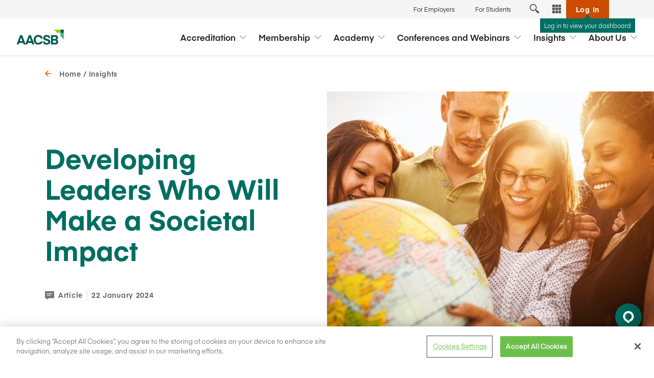

--- FILE ---
content_type: text/html; charset=utf-8
request_url: https://www.aacsb.edu/insights/articles/2024/01/developing-leaders-who-will-make-a-societal-impact
body_size: 19567
content:


<!DOCTYPE html>
<html lang="en" data-site="website">
<head>
    

<meta name="viewport" content="width=device-width, initial-scale=1, maximum-scale=5">
<meta http-equiv="Content-Type" content="text/html; charset=utf-8" />

    <title>Developing Leaders Who Will Make a Societal Impact | AACSB</title>

    <meta name="keywords" content="LILAC, Aboriginal, listen, inspire, learn, apply, commit, Wollongong">

    <meta name="description" content="The University of Wollongong’s LILAC model of engagement encourages students to think about ways to make the world a better place.">


    <meta property="og:title" content="Developing Leaders Who Will Make a Societal Impact | AACSB" />

    <meta property="og:description" content="The University of Wollongong’s LILAC model of engagement encourages students to think about ways to make the world a better place." />


<meta property="og:url" content="https://www.aacsb.edu/insights/articles/2024/01/developing-leaders-who-will-make-a-societal-impact" />



            <meta property="og:image" content="https://www.aacsb.edu/-/media/images-main/insights/main---705/2024/january/developing-leders-who-will-make-a-societal-impact_main-alternate.jpg?rev=3287f564b1ee4da0a38b88277fe5973f" />
            <meta property="og:image:width" content="706" />
            <meta property="og:image:height" content="445" />
            <meta property="og:image:alt" content="A group of smiling male and female college students collect around a globe; behind them, a bright sun is shining." />



<link rel="canonical" href="https://www.aacsb.edu/insights/articles/2024/01/developing-leaders-who-will-make-a-societal-impact" />
    <link href="/assets/css/aacsb.min.css?rev=EE89AFCD5863F86A3608E3FA937C2F7F1/24/2026 12:00:00 AM" rel="stylesheet">
    


<style type="text/css">
    input[type="checkbox"]:before {
        background-image: url(/assets/img/svg/checkmark-icon-white.svg?rev=E4352E387FE583A37B7DE678D15FEE98);
    }

    select {
        background-image: url(/assets/img/svg/select-carets.svg?rev=914914021B71D4199400CBE652F9DF0D);
    }
</style>

    
<meta name="VIcurrentDateTime" content="639048111146069506" />
<meta name="VirtualFolder" content="/" />
<script type="text/javascript" src="/layouts/system/VisitorIdentification.js"></script>

    <!-- OneTrust Cookies Consent Notice start for aacsb.edu -->
<script src="https://cdn.cookielaw.org/scripttemplates/otSDKStub.js" type="text/javascript" charset="UTF-8" data-domain-script="66ef14c7-766d-4c30-96eb-cbd03e6ff247"></script>
<script type="text/javascript">function OptanonWrapper() { }</script>
<!-- OneTrust Cookies Consent Notice end for aacsb.edu -->

    
    <!-- Google Tag Manager -->
    <script>
    (function(w,d,s,l,i){w[l]=w[l]||[];w[l].push({'gtm.start':

            new Date().getTime(),event:'gtm.js'});var f=d.getElementsByTagName(s)[0],

            j=d.createElement(s),dl=l!='dataLayer'?'&l='+l:'';j.async=true;j.src=

            'https://www.googletagmanager.com/gtm.js?id='+i+dl;f.parentNode.insertBefore(j,f);

    })(window,document,'script','dataLayer', 'GTM-WVMBXFH');</script>
    <!-- End Google Tag Manager -->


    <link rel="preload" href="/assets/fonts/Eina03/Eina03-Regular.otf" as="font" crossorigin />
    <link rel="preload" href="/assets/fonts/Eina03/Eina03-RegularItalic.otf" as="font" crossorigin />
    <link rel="preload" href="/assets/fonts/Eina03/Eina03-Light.otf" as="font" crossorigin />
    <link rel="preload" href="/assets/fonts/Eina03/Eina03-LightItalic.otf" as="font" crossorigin />
    <link rel="preload" href="/assets/fonts/Eina03/Eina03-SemiBold.otf" as="font" crossorigin />
    <link rel="preload" href="/assets/fonts/Eina03/Eina03-SemiBoldItalic.otf" as="font" crossorigin />
    <link rel="preload" href="/assets/fonts/Eina03/Eina03-Bold.otf" as="font" crossorigin />
    <link rel="preload" href="/assets/fonts/Eina03/Eina03-BoldItalic.otf" as="font" crossorigin />
</head>
<body>
    
    <noscript>
        <iframe src="//www.googletagmanager.com/ns.html?id=GTM-WVMBXFH" height="0" width="0" style="display: none; visibility: hidden" aria-hidden="true"></iframe>
    </noscript>

    

    <script type="text/javascript" src="https://cdn-us.clickdimensions.com/web/v10/CDWidget.js"></script>



<header class="site-header">
    <a href="#main-content" class="header__skip-link">
        Skip to main content
    </a>
    <div id="navigationToolBar">
        


<div class="navToolBar">




<div class="header__navigation-toolbar-link-item">
<a href="/businesses" class="header__navigation-toolbar-link" >        <span>For Employers</span>
</a>
</div>


<div class="header__navigation-toolbar-link-item">
<a href="/learners" class="header__navigation-toolbar-link" >        <span>For Students</span>
</a>
</div>
        <span class="header__search-cta-container">
            <button class="header__search-cta-trigger" title="Site search">
                
                <span>
                    <svg width="12" height="12" viewBox="0 0 12 12" fill="none" xmlns="http://www.w3.org/2000/svg">
                        <path d="M8.19197 4.59598C8.19197 5.3072 7.98106 6.00245 7.58593 6.5938C7.1908 7.18516 6.62919 7.64606 5.97211 7.91824C5.31503 8.19041 4.59199 8.26162 3.89444 8.12287C3.19689 7.98412 2.55615 7.64163 2.05324 7.13872C1.55033 6.63582 1.20785 5.99507 1.0691 5.29752C0.930346 4.59997 1.00156 3.87694 1.27373 3.21986C1.5459 2.56278 2.00681 2.00116 2.59816 1.60603C3.18952 1.2109 3.88477 1 4.59598 1C5.5497 1 6.46435 1.37886 7.13873 2.05324C7.8131 2.72762 8.19197 3.64227 8.19197 4.59598Z" stroke="#55565A" stroke-width="1.08123" stroke-linecap="round" stroke-linejoin="round" />
                        <path d="M9.10766 9.10766L7.11279 7.11279" stroke="#55565A" stroke-width="1.08123" stroke-linejoin="round" />
                        <path d="M11 11L8.46631 8.46631" stroke="#55565A" stroke-width="2.16245" stroke-linejoin="round" />
                    </svg>
                </span>
            </button>
        </span>

<div class="tool-menu">
    <div class="menu-tools">
        <button type="button" class="header__navigation-dropdown-tool-button" aria-label="Tools dropdown" title="Tools dropdown">
            <div class="tool-grid">
                <div class="tool-grid-item"></div>
                <div class="tool-grid-item"></div>
                <div class="tool-grid-item"></div>
                <div class="tool-grid-item"></div>
                <div class="tool-grid-item"></div>
                <div class="tool-grid-item"></div>
                <div class="tool-grid-item"></div>
                <div class="tool-grid-item"></div>
                <div class="tool-grid-item"></div>
            </div>
            <div class="tools-label">Tools</div>
        </button>
    </div>
    <div class="tool-dropdown">
        <div class="tool-dropdown-wrap">
            <div class="tool-dropdown-inner">
                <div class="tools-title">Tools</div>
                <div class="tools-link-wrap">
                                    <a class="tools-link" href="/tools/exchange">
                                        <div class="tools-link-title">Exchange</div>
                                    </a>
                                    <a class="tools-link" href="/tools/analytics-hub">
                                        <div class="tools-link-title">Analytics Hub</div>
                                    </a>
                                    <a class="tools-link" href="https://portal.aacsb.edu/">
                                        <div class="tools-link-title">My Dashboard</div>
                                    </a>
                                    <a class="tools-link" href="/tools/career-connection">
                                        <div class="tools-link-title">Career Connection</div>
                                    </a>
                                    <a class="tools-link" href="/tools/myaccreditation">
                                        <div class="tools-link-title">myAccreditation</div>
                                    </a>
                                    <a class="tools-link" href="/tools/datadirect">
                                        <div class="tools-link-title">DataDirect</div>
                                    </a>
                                    <a class="tools-link" href="/resources">
                                        <div class="tools-link-title">Business Member Directory</div>
                                    </a>
                                    <a class="tools-link" href="/events/events-app">
                                        <div class="tools-link-title">Events App</div>
                                    </a>
                                    <a class="tools-link" href="/tools/learning-portal">
                                        <div class="tools-link-title">Learning Portal</div>
                                    </a>
                                    <a class="tools-link" href="https://my.aacsb.edu/My-Account/Pay-My-Invoices">
                                        <div class="tools-link-title">View and Pay Invoices</div>
                                    </a>
                </div>
            </div>
        </div>
    </div>
</div>
        <div class="header__login-cta-container">
            <form action="/identity/externallogin?authenticationType=MemberPortal&amp;ReturnUrl=%2fidentity%2fexternallogincallback%3fReturnUrl%3dhttps%253a%252f%252fwww.aacsb.edu%253a443%252fx%252fredirect%252fmember-portal%253futm_source%253dmeta%2526utm_medium%253dpaid-social%2526utm_campaign%253dfy26-search%2526utm_term%253dvideo%2526utm_content%253dad2%2526utm_id%253d6914632172359%2526fbclid%253dIwY2xjawPgy6ZleHRuA2FlbQEwAGFkaWQAAAZLAKl8r3NydGMGYXBwX2lkDzI0NTc5MDgxODk1NTg2OAABHg2O28wW1Ichsq5YFctylv7jKJfcQ_w5UXH4fuZSSrTz1CVCt3MGf0xc1zoc_aem_cT7dQr-lTwVGv0bKrKJRHw%26sc_site%3dwebsite%26authenticationSource%3dDefault&amp;sc_site=website" method="POST">
                <button class="header__login-cta" type="submit">
                    <svg width="13" height="12" viewBox="0 0 13 12" fill="none" xmlns="http://www.w3.org/2000/svg">
                        <path d="M7 1L12 6L7 11" stroke="white" />
                        <path d="M12 6H0" stroke="white" />
                    </svg>
                    <span class="login-text">Log In</span>
                </button>
            </form>
            <div class="tools-here-triangle"></div>
            <div class="tools-here">
                    <span class="tools-here-msg">Log in to view your dashboard</span>

            </div>
        </div>
</div>

    </div>

    <div class="site-header__container">
        <div class="header__navigation">
                <div class="header__logo">
                    <a href="/" title="AACSB Home">
                        <img src="/-/media/images-main/logos/aacsb-primary-logo.svg?rev=81db900c0797469f9d8d33c7c8a6a6a8&amp;la=en&amp;h=51&amp;w=160&amp;hash=0F9AF5F32254D4CE95DA6DA4E2F3F662" alt="The primary logo for the AACSB website." />
                    </a>
                </div>
            
                <button class="header__search-cta-trigger header__search-cta-trigger--mobile" title="Site search">
                    <span><svg xmlns="http://www.w3.org/2000/svg" width="24.61" height="24.61" viewBox="0 0 24.61 24.61">
    <g>
        <g fill="none" stroke="#e75300" stroke-linejoin="round">
            <path stroke-linecap="round" stroke-width="2px" d="M20.464 12.482A7.982 7.982 0 1 1 12.482 4.5a7.982 7.982 0 0 1 7.982 7.982z" transform="translate(1 1) translate(-4.975 -4.975) translate(.475 .475)"/>
            <path stroke-width="2px" d="M29.4 29.4l-4.428-4.428" transform="translate(1 1) translate(-4.975 -4.975) translate(-6.428 -6.428)"/>
            <path stroke-width="4px" d="M30.6 30.6l-5.624-5.624" transform="translate(1 1) translate(-4.975 -4.975) translate(-3.428 -3.428)"/>
        </g>
    </g>
</svg>
</span>
                </button>

            <a href="" class="header__back-link">
                <span><svg xmlns="http://www.w3.org/2000/svg" width="12" height="12" viewBox="0 0 12 12">
    <path fill="#e75300" d="M5.977 12.727h9.112l-4.2 4.2 1.088 1.05 6-6-6-6-1.05 1.05 4.162 4.2H5.977z" transform="translate(-5.977 -5.977)"/>
</svg>
</span>
                Back
            </a>

            <button class="header__hamburger-cta" title="Open and close menu" aria-expanded="false">
                <span></span>
                <span></span>
                <span></span>
            </button>

                <div class="header__navigation-right">
                    <ul class="header__navigation-right-inner">



<li class="header__navigation-dropdown">
    <a href="" class="header__navigation-dropdown-link" aria-expanded="false">
        <span>Accreditation</span>
        <svg xmlns="http://www.w3.org/2000/svg" width="13.545" height="8" viewBox="0 0 13.545 8">
    <path fill="#b3b2b1" d="M5.6 6.772L0 12.36l1.228 1.185L8 6.772 1.228 0 .043 1.185 5.6 6.772z" transform="rotate(90 6.772 6.773)"/>
</svg>

    </a>

    <div class="header__navigation-dropdown-content">
        <div class="header__navigation-dropdown-content-wrap">
            <div class="header__navigation-dropdown-content-inner">

                <div class="header__navigation-dropdown-content-inner-links">
                        <ul class="header__navigation-columns-wrapper priority-links">
                                        <li class="header__navigation-column-group-link-item">
                                            <div class="header__navigation-column-group-link">
                                                <div class="header__navigation-column-group-link-wrapper">
                                                    <div class="header__navigation-column-group-link-info">
                                                        <div class="header__navigation-column-group-link-title -header">Accreditation</div>
                                                    </div>
                                                </div>
                                            </div>
                                        </li>



<li class="header__navigation-column-group-link-item">

<a href="/educators/accreditation/value-of-accreditation" class="header__navigation-column-group-link" >        <div class="header__navigation-column-group-link-wrapper">
            <div class="header__navigation-column-group-link-info">
                <div class="header__navigation-column-group-link-title ">Value of Accreditation</div>
            </div>
        </div>
</a>
</li>


<li class="header__navigation-column-group-link-item">

<a href="/educators/accreditation/business-accreditation" class="header__navigation-column-group-link" >        <div class="header__navigation-column-group-link-wrapper">
            <div class="header__navigation-column-group-link-info">
                <div class="header__navigation-column-group-link-title ">Standards and Process</div>
            </div>
        </div>
</a>
</li>


<li class="header__navigation-column-group-link-item">

<a href="/accredited" class="header__navigation-column-group-link" >        <div class="header__navigation-column-group-link-wrapper">
            <div class="header__navigation-column-group-link-info">
                <div class="header__navigation-column-group-link-title ">Search Accredited Schools</div>
            </div>
        </div>
</a>
</li>


<li class="header__navigation-column-group-link-item">

<a href="/educators/accreditation/business-accreditation/ai-use-cases-for-accreditation" class="header__navigation-column-group-link" >        <div class="header__navigation-column-group-link-wrapper">
            <div class="header__navigation-column-group-link-info">
                <div class="header__navigation-column-group-link-title ">AI Use Case Hub for Accreditation</div>
            </div>
        </div>
</a>
</li>                        </ul>
                </div>

                <div class="header__navigation-dropdown-content-image-wrap">
                    <a href="/insights/reports/2025/2025-state-of-accreditation-report">
                        <img src="/-/media/images-main/accreditation/soa-2025/2025-state-of-accreditation-feature-700x310.png?rev=a8ca099fe7af4715b3581fe8c6fdb948" alt="A total of six white icons (from left to right, row one: bar graph, circular arrow, handshake; and row two: light bulb, compass, and right-facing arrow) on colorful backgrounds from each section of AACSB&#39;s 2025 State of Accreditation Report" />
                        <div class="feature-text">New! 2025 State of Accreditation Report</div>
                    </a>
                </div>

            </div>


        </div>
    </div>
</li>


<li class="header__navigation-dropdown">
    <a href="" class="header__navigation-dropdown-link" aria-expanded="false">
        <span>Membership</span>
        <svg xmlns="http://www.w3.org/2000/svg" width="13.545" height="8" viewBox="0 0 13.545 8">
    <path fill="#b3b2b1" d="M5.6 6.772L0 12.36l1.228 1.185L8 6.772 1.228 0 .043 1.185 5.6 6.772z" transform="rotate(90 6.772 6.773)"/>
</svg>

    </a>

    <div class="header__navigation-dropdown-content">
        <div class="header__navigation-dropdown-content-wrap">
            <div class="header__navigation-dropdown-content-inner">

                <div class="header__navigation-dropdown-content-inner-links">
                        <ul class="header__navigation-columns-wrapper priority-links">
                                        <li class="header__navigation-column-group-link-item">
                                            <div class="header__navigation-column-group-link">
                                                <div class="header__navigation-column-group-link-wrapper">
                                                    <div class="header__navigation-column-group-link-info">
                                                        <div class="header__navigation-column-group-link-title -header">Membership</div>
                                                    </div>
                                                </div>
                                            </div>
                                        </li>



<li class="header__navigation-column-group-link-item">

<a href="/educators/membership" class="header__navigation-column-group-link" >        <div class="header__navigation-column-group-link-wrapper">
            <div class="header__navigation-column-group-link-info">
                <div class="header__navigation-column-group-link-title ">Educational Membership</div>
            </div>
        </div>
</a>
</li>


<li class="header__navigation-column-group-link-item">

<a href="/businesses/business-membership" class="header__navigation-column-group-link" >        <div class="header__navigation-column-group-link-wrapper">
            <div class="header__navigation-column-group-link-info">
                <div class="header__navigation-column-group-link-title ">Business Membership</div>
            </div>
        </div>
</a>
</li>


<li class="header__navigation-column-group-link-item">

<a href="/members" class="header__navigation-column-group-link" >        <div class="header__navigation-column-group-link-wrapper">
            <div class="header__navigation-column-group-link-info">
                <div class="header__navigation-column-group-link-title ">Find a Member</div>
            </div>
        </div>
</a>
</li>                        </ul>
                </div>

                <div class="header__navigation-dropdown-content-image-wrap">
                    <a href="/events/2026/01/advancing-impact-through-a-global-research-impact-framework-webinar">
                        <img src="/-/media/images-main/events/feature-images/webinar_event_feature_image.jpg?rev=a2e8c54a9e6b4ce5944742cc6a7a07a5" alt="Webinar Events" />
                        <div class="feature-text">Free Webinar: Advancing Impact Through a Global Research Impact Framework</div>
                    </a>
                </div>

            </div>

                    <a href="/tools" class="header__navigation-dropdown-content-bottom">
                            <div class="header__navigation-dropdown-content-bottom-text">
                                Member Tools
                            </div>
                        <div class="header__navigation-dropdown-content-bottom-linktext">View All</div>
                    </a>

        </div>
    </div>
</li>


<li class="header__navigation-dropdown">
    <a href="" class="header__navigation-dropdown-link" aria-expanded="false">
        <span>Academy</span>
        <svg xmlns="http://www.w3.org/2000/svg" width="13.545" height="8" viewBox="0 0 13.545 8">
    <path fill="#b3b2b1" d="M5.6 6.772L0 12.36l1.228 1.185L8 6.772 1.228 0 .043 1.185 5.6 6.772z" transform="rotate(90 6.772 6.773)"/>
</svg>

    </a>

    <div class="header__navigation-dropdown-content">
        <div class="header__navigation-dropdown-content-wrap">
            <div class="header__navigation-dropdown-content-inner">

                <div class="header__navigation-dropdown-content-inner-links">
                        <ul class="header__navigation-columns-wrapper priority-links">
<li class="header__navigation-column-group-text-item">
    <div class="header__navigation-column-group-text-wrapper">
        <div class="header__navigation-column-group-text-info">
            <div class="header__navigation-column-group-text -header">Academy</div>
        </div>
    </div>
</li><li class="header__navigation-column-group-text-item">
    <div class="header__navigation-column-group-text-wrapper">
        <div class="header__navigation-column-group-text-info">
            <div class="header__navigation-column-group-text -subheading">A comprehensive suite of seminars and courses for competency development based on AACSB’s global standards.</div>
        </div>
    </div>
</li>


<li class="header__navigation-column-group-link-item">

<a href="/academy" class="header__navigation-column-group-link" >        <div class="header__navigation-column-group-link-wrapper">
            <div class="header__navigation-column-group-link-info">
                <div class="header__navigation-column-group-link-title ">All Learning Opportunities</div>
            </div>
        </div>
</a>
</li><li class="navigation-spacer"></li>


<li class="header__navigation-column-group-link-item">

<a href="/academy/topics/accreditation" class="header__navigation-column-group-link" >        <div class="header__navigation-column-group-link-wrapper">
            <div class="header__navigation-column-group-link-info">
                <div class="header__navigation-column-group-link-title ">Accreditation</div>
            </div>
        </div>
</a>
</li>


<li class="header__navigation-column-group-link-item">

<a href="/academy/topics/leadership-and-strategy" class="header__navigation-column-group-link" >        <div class="header__navigation-column-group-link-wrapper">
            <div class="header__navigation-column-group-link-info">
                <div class="header__navigation-column-group-link-title ">Leadership and Strategy</div>
            </div>
        </div>
</a>
</li>


<li class="header__navigation-column-group-link-item">

<a href="/academy/topics/teaching-and-learning" class="header__navigation-column-group-link" >        <div class="header__navigation-column-group-link-wrapper">
            <div class="header__navigation-column-group-link-info">
                <div class="header__navigation-column-group-link-title ">Teaching and Learning</div>
            </div>
        </div>
</a>
</li>


<li class="header__navigation-column-group-link-item">

<a href="/academy/topics/technology-and-digital-literacy" class="header__navigation-column-group-link" >        <div class="header__navigation-column-group-link-wrapper">
            <div class="header__navigation-column-group-link-info">
                <div class="header__navigation-column-group-link-title ">Technology and Digital Literacy</div>
            </div>
        </div>
</a>
</li>                        </ul>
                </div>

                <div class="header__navigation-dropdown-content-image-wrap">
                    <a href="/events/2026/01/vs2026-january-assurance-of-learning-i-seminar-americas">
                        <img src="/-/media/images-main/events/feature-images/seminar_feature_woman_at_computer.jpg?rev=6f4755e56d3a4dedbd4211e8552f6838" alt="Seminar Photo" />
                        <div class="feature-text">Virtual Assurance of Learning Seminar I: Americas</div>
                    </a>
                </div>

            </div>

                    <a href="/events/on-campus-workshops" class="header__navigation-dropdown-content-bottom">
                            <div class="header__navigation-dropdown-content-bottom-text">
                                Learning delivered specifically for your school
                            </div>
                        <div class="header__navigation-dropdown-content-bottom-linktext">Discover On-Campus Workshops</div>
                    </a>

        </div>
    </div>
</li>


<li class="header__navigation-dropdown">
    <a href="" class="header__navigation-dropdown-link" aria-expanded="false">
        <span>Conferences and Webinars</span>
        <svg xmlns="http://www.w3.org/2000/svg" width="13.545" height="8" viewBox="0 0 13.545 8">
    <path fill="#b3b2b1" d="M5.6 6.772L0 12.36l1.228 1.185L8 6.772 1.228 0 .043 1.185 5.6 6.772z" transform="rotate(90 6.772 6.773)"/>
</svg>

    </a>

    <div class="header__navigation-dropdown-content">
        <div class="header__navigation-dropdown-content-wrap">
            <div class="header__navigation-dropdown-content-inner">

                <div class="header__navigation-dropdown-content-inner-links">
                        <ul class="header__navigation-columns-wrapper priority-links">
                                        <li class="header__navigation-column-group-link-item">
                                            <div class="header__navigation-column-group-link">
                                                <div class="header__navigation-column-group-link-wrapper">
                                                    <div class="header__navigation-column-group-link-info">
                                                        <div class="header__navigation-column-group-link-title -header">Conferences and Webinars</div>
                                                    </div>
                                                </div>
                                            </div>
                                        </li>



<li class="header__navigation-column-group-link-item">

<a href="/events" class="header__navigation-column-group-link" >        <div class="header__navigation-column-group-link-wrapper">
            <div class="header__navigation-column-group-link-info">
                <div class="header__navigation-column-group-link-title ">View All</div>
            </div>
        </div>
</a>
</li><li class="navigation-spacer"></li>


<li class="header__navigation-column-group-link-item">

<a href="/events?types=conferences" class="header__navigation-column-group-link" >        <div class="header__navigation-column-group-link-wrapper">
            <div class="header__navigation-column-group-link-info">
                <div class="header__navigation-column-group-link-title ">Conferences</div>
            </div>
        </div>
</a>
</li>


<li class="header__navigation-column-group-link-item">

<a href="/events?types=webinars" class="header__navigation-column-group-link" >        <div class="header__navigation-column-group-link-wrapper">
            <div class="header__navigation-column-group-link-info">
                <div class="header__navigation-column-group-link-title ">Webinars </div>
            </div>
        </div>
</a>
</li>                        </ul>
                </div>

                <div class="header__navigation-dropdown-content-image-wrap">
                    <a href="/events/2026/01/cn-2026-january-elevate-americas-2026">
                        <img src="/-/media/images-main/events/feature-images/elevate/elevate-am-feature.jpg?rev=22ab323fbe8c493b8b5273474ee1b4e0" alt="Elevate Americas Feature" />
                        <div class="feature-text">Elevate: Americas; Accreditation + Trends</div>
                    </a>
                </div>

            </div>

                    <a href="/businesses/business-membership/sponsor" class="header__navigation-dropdown-content-bottom">
                            <div class="header__navigation-dropdown-content-bottom-text">
                                Sponsor an upcoming event
                            </div>
                        <div class="header__navigation-dropdown-content-bottom-linktext">Learn More</div>
                    </a>

        </div>
    </div>
</li>


<li class="header__navigation-dropdown">
    <a href="" class="header__navigation-dropdown-link" aria-expanded="false">
        <span>Insights</span>
        <svg xmlns="http://www.w3.org/2000/svg" width="13.545" height="8" viewBox="0 0 13.545 8">
    <path fill="#b3b2b1" d="M5.6 6.772L0 12.36l1.228 1.185L8 6.772 1.228 0 .043 1.185 5.6 6.772z" transform="rotate(90 6.772 6.773)"/>
</svg>

    </a>

    <div class="header__navigation-dropdown-content">
        <div class="header__navigation-dropdown-content-wrap">
            <div class="header__navigation-dropdown-content-inner">

                <div class="header__navigation-dropdown-content-inner-links">
                        <ul class="header__navigation-columns-wrapper priority-links">
                                        <li class="header__navigation-column-group-link-item">
                                            <div class="header__navigation-column-group-link">
                                                <div class="header__navigation-column-group-link-wrapper">
                                                    <div class="header__navigation-column-group-link-info">
                                                        <div class="header__navigation-column-group-link-title -header">Insights</div>
                                                    </div>
                                                </div>
                                            </div>
                                        </li>



<li class="header__navigation-column-group-link-item">

<a href="/insights" class="header__navigation-column-group-link" >        <div class="header__navigation-column-group-link-wrapper">
            <div class="header__navigation-column-group-link-info">
                <div class="header__navigation-column-group-link-title ">All Insights</div>
            </div>
        </div>
</a>
</li><li class="navigation-spacer"></li>


<li class="header__navigation-column-group-link-item">

<a href="/insights?themes=quality-standards" class="header__navigation-column-group-link" >        <div class="header__navigation-column-group-link-wrapper">
            <div class="header__navigation-column-group-link-info">
                <div class="header__navigation-column-group-link-title ">Quality Standards</div>
            </div>
        </div>
</a>
</li>


<li class="header__navigation-column-group-link-item">

<a href="/insights?themes=business-education" class="header__navigation-column-group-link" >        <div class="header__navigation-column-group-link-wrapper">
            <div class="header__navigation-column-group-link-info">
                <div class="header__navigation-column-group-link-title ">Business Education</div>
            </div>
        </div>
</a>
</li>


<li class="header__navigation-column-group-link-item">

<a href="/insights?themes=world-of-work" class="header__navigation-column-group-link" >        <div class="header__navigation-column-group-link-wrapper">
            <div class="header__navigation-column-group-link-info">
                <div class="header__navigation-column-group-link-title ">World of Work</div>
            </div>
        </div>
</a>
</li>


<li class="header__navigation-column-group-link-item">

<a href="/insights?themes=societal-impact" class="header__navigation-column-group-link" >        <div class="header__navigation-column-group-link-wrapper">
            <div class="header__navigation-column-group-link-info">
                <div class="header__navigation-column-group-link-title ">Societal Impact</div>
            </div>
        </div>
</a>
</li>                        </ul>
                </div>

                <div class="header__navigation-dropdown-content-image-wrap">
                    <a href="/insights/podcasts/2025/aacsb-pulse-a-new-vision-for-business-schools">
                        <img src="/-/media/images-main/insights/standard-imagery/pulse-cover-art_400.png?rev=45ce553a95da4ff3a24f23d02f9228b5" alt="" />
                        <div class="feature-text">Listen to the latest episode of AACSB&#39;s new podcast!</div>
                    </a>
                </div>

            </div>

                    <a href="/businesses/business-membership/sponsor-thought-leadership" class="header__navigation-dropdown-content-bottom">
                            <div class="header__navigation-dropdown-content-bottom-text">
                                Sponsor content or advertise with AACSB
                            </div>
                        <div class="header__navigation-dropdown-content-bottom-linktext">Learn More</div>
                    </a>

        </div>
    </div>
</li>


<li class="header__navigation-dropdown">
    <a href="" class="header__navigation-dropdown-link" aria-expanded="false">
        <span>About Us</span>
        <svg xmlns="http://www.w3.org/2000/svg" width="13.545" height="8" viewBox="0 0 13.545 8">
    <path fill="#b3b2b1" d="M5.6 6.772L0 12.36l1.228 1.185L8 6.772 1.228 0 .043 1.185 5.6 6.772z" transform="rotate(90 6.772 6.773)"/>
</svg>

    </a>

    <div class="header__navigation-dropdown-content">
        <div class="header__navigation-dropdown-content-wrap">
            <div class="header__navigation-dropdown-content-inner">

                <div class="header__navigation-dropdown-content-inner-links">
                        <ul class="header__navigation-columns-wrapper priority-links">
                                        <li class="header__navigation-column-group-link-item">
                                            <div class="header__navigation-column-group-link">
                                                <div class="header__navigation-column-group-link-wrapper">
                                                    <div class="header__navigation-column-group-link-info">
                                                        <div class="header__navigation-column-group-link-title -header">About Us</div>
                                                    </div>
                                                </div>
                                            </div>
                                        </li>



<li class="header__navigation-column-group-link-item">

<a href="/about-us" class="header__navigation-column-group-link" >        <div class="header__navigation-column-group-link-wrapper">
            <div class="header__navigation-column-group-link-info">
                <div class="header__navigation-column-group-link-title ">Who We Are</div>
            </div>
        </div>
</a>
</li>


<li class="header__navigation-column-group-link-item">

<a href="/about-us/get-to-know-us" class="header__navigation-column-group-link" >        <div class="header__navigation-column-group-link-wrapper">
            <div class="header__navigation-column-group-link-info">
                <div class="header__navigation-column-group-link-title ">Leadership and Governance</div>
            </div>
        </div>
</a>
</li>


<li class="header__navigation-column-group-link-item">

<a href="/about-us/advocacy" class="header__navigation-column-group-link" >        <div class="header__navigation-column-group-link-wrapper">
            <div class="header__navigation-column-group-link-info">
                <div class="header__navigation-column-group-link-title ">Advocacy</div>
            </div>
        </div>
</a>
</li>


<li class="header__navigation-column-group-link-item">

<a href="/about-us/advocacy/global-impact-awards" class="header__navigation-column-group-link" >        <div class="header__navigation-column-group-link-wrapper">
            <div class="header__navigation-column-group-link-info">
                <div class="header__navigation-column-group-link-title ">Global Impact Awards</div>
            </div>
        </div>
</a>
</li>


<li class="header__navigation-column-group-link-item">

<a href="/media-center" class="header__navigation-column-group-link" >        <div class="header__navigation-column-group-link-wrapper">
            <div class="header__navigation-column-group-link-info">
                <div class="header__navigation-column-group-link-title ">Media Center</div>
            </div>
        </div>
</a>
</li>                        </ul>
                </div>

                <div class="header__navigation-dropdown-content-image-wrap">
                    <a href="/about-us/get-to-know-us">
                        <img src="/-/media/images-main/about/2025-annual-report-thumbnail.png?rev=e73f78d055114e30b61674729e7efcb0" alt="AACSB 2025 Annual Report cover featuring green and teal geometric design with cityscape and people images." />
                        <div class="feature-text">2025 Annual Report Now Available!</div>
                    </a>
                </div>

            </div>


        </div>
    </div>
</li>                    </ul>
                    <div id="navigationToolBarMobile">
                        


<div class="navToolBar">




<div class="header__navigation-toolbar-link-item">
<a href="/businesses" class="header__navigation-toolbar-link" >        <span>For Employers</span>
</a>
</div>


<div class="header__navigation-toolbar-link-item">
<a href="/learners" class="header__navigation-toolbar-link" >        <span>For Students</span>
</a>
</div>
        <span class="header__search-cta-container">
            <button class="header__search-cta-trigger" title="Site search">
                
                <span>
                    <svg width="12" height="12" viewBox="0 0 12 12" fill="none" xmlns="http://www.w3.org/2000/svg">
                        <path d="M8.19197 4.59598C8.19197 5.3072 7.98106 6.00245 7.58593 6.5938C7.1908 7.18516 6.62919 7.64606 5.97211 7.91824C5.31503 8.19041 4.59199 8.26162 3.89444 8.12287C3.19689 7.98412 2.55615 7.64163 2.05324 7.13872C1.55033 6.63582 1.20785 5.99507 1.0691 5.29752C0.930346 4.59997 1.00156 3.87694 1.27373 3.21986C1.5459 2.56278 2.00681 2.00116 2.59816 1.60603C3.18952 1.2109 3.88477 1 4.59598 1C5.5497 1 6.46435 1.37886 7.13873 2.05324C7.8131 2.72762 8.19197 3.64227 8.19197 4.59598Z" stroke="#55565A" stroke-width="1.08123" stroke-linecap="round" stroke-linejoin="round" />
                        <path d="M9.10766 9.10766L7.11279 7.11279" stroke="#55565A" stroke-width="1.08123" stroke-linejoin="round" />
                        <path d="M11 11L8.46631 8.46631" stroke="#55565A" stroke-width="2.16245" stroke-linejoin="round" />
                    </svg>
                </span>
            </button>
        </span>

<div class="tool-menu">
    <div class="menu-tools">
        <button type="button" class="header__navigation-dropdown-tool-button" aria-label="Tools dropdown" title="Tools dropdown">
            <div class="tool-grid">
                <div class="tool-grid-item"></div>
                <div class="tool-grid-item"></div>
                <div class="tool-grid-item"></div>
                <div class="tool-grid-item"></div>
                <div class="tool-grid-item"></div>
                <div class="tool-grid-item"></div>
                <div class="tool-grid-item"></div>
                <div class="tool-grid-item"></div>
                <div class="tool-grid-item"></div>
            </div>
            <div class="tools-label">Tools</div>
        </button>
    </div>
    <div class="tool-dropdown">
        <div class="tool-dropdown-wrap">
            <div class="tool-dropdown-inner">
                <div class="tools-title">Tools</div>
                <div class="tools-link-wrap">
                                    <a class="tools-link" href="/tools/exchange">
                                        <div class="tools-link-title">Exchange</div>
                                    </a>
                                    <a class="tools-link" href="/tools/analytics-hub">
                                        <div class="tools-link-title">Analytics Hub</div>
                                    </a>
                                    <a class="tools-link" href="https://portal.aacsb.edu/">
                                        <div class="tools-link-title">My Dashboard</div>
                                    </a>
                                    <a class="tools-link" href="/tools/career-connection">
                                        <div class="tools-link-title">Career Connection</div>
                                    </a>
                                    <a class="tools-link" href="/tools/myaccreditation">
                                        <div class="tools-link-title">myAccreditation</div>
                                    </a>
                                    <a class="tools-link" href="/tools/datadirect">
                                        <div class="tools-link-title">DataDirect</div>
                                    </a>
                                    <a class="tools-link" href="/resources">
                                        <div class="tools-link-title">Business Member Directory</div>
                                    </a>
                                    <a class="tools-link" href="/events/events-app">
                                        <div class="tools-link-title">Events App</div>
                                    </a>
                                    <a class="tools-link" href="/tools/learning-portal">
                                        <div class="tools-link-title">Learning Portal</div>
                                    </a>
                                    <a class="tools-link" href="https://my.aacsb.edu/My-Account/Pay-My-Invoices">
                                        <div class="tools-link-title">View and Pay Invoices</div>
                                    </a>
                </div>
            </div>
        </div>
    </div>
</div>
        <div class="header__login-cta-container">
            <form action="/identity/externallogin?authenticationType=MemberPortal&amp;ReturnUrl=%2fidentity%2fexternallogincallback%3fReturnUrl%3dhttps%253a%252f%252fwww.aacsb.edu%253a443%252fx%252fredirect%252fmember-portal%253futm_source%253dmeta%2526utm_medium%253dpaid-social%2526utm_campaign%253dfy26-search%2526utm_term%253dvideo%2526utm_content%253dad2%2526utm_id%253d6914632172359%2526fbclid%253dIwY2xjawPgy6ZleHRuA2FlbQEwAGFkaWQAAAZLAKl8r3NydGMGYXBwX2lkDzI0NTc5MDgxODk1NTg2OAABHg2O28wW1Ichsq5YFctylv7jKJfcQ_w5UXH4fuZSSrTz1CVCt3MGf0xc1zoc_aem_cT7dQr-lTwVGv0bKrKJRHw%26sc_site%3dwebsite%26authenticationSource%3dDefault&amp;sc_site=website" method="POST">
                <button class="header__login-cta" type="submit">
                    <svg width="13" height="12" viewBox="0 0 13 12" fill="none" xmlns="http://www.w3.org/2000/svg">
                        <path d="M7 1L12 6L7 11" stroke="white" />
                        <path d="M12 6H0" stroke="white" />
                    </svg>
                    <span class="login-text">Log In</span>
                </button>
            </form>
            <div class="tools-here-triangle"></div>
            <div class="tools-here">
                    <span class="tools-here-msg">Log in to view your dashboard</span>

            </div>
        </div>
</div>

                    </div>
                </div>
        </div>

    <div class="header__search-navigation">
        <form class="header__search-form" action="/search">
            <div class="header__search-inner">
                <div class="header__search-input-wrapper search-input-wrapper">
                    <div class="type-ahead-content">
                        <span class="type-ahead-hidden"></span><span class="type-ahead-visible"></span>
                    </div>
                    <div class="header__search-input-icon">
                        <svg xmlns="http://www.w3.org/2000/svg" width="24.61" height="24.61" viewBox="0 0 24.61 24.61">
    <g>
        <g fill="none" stroke="#e75300" stroke-linejoin="round">
            <path stroke-linecap="round" stroke-width="2px" d="M20.464 12.482A7.982 7.982 0 1 1 12.482 4.5a7.982 7.982 0 0 1 7.982 7.982z" transform="translate(1 1) translate(-4.975 -4.975) translate(.475 .475)"/>
            <path stroke-width="2px" d="M29.4 29.4l-4.428-4.428" transform="translate(1 1) translate(-4.975 -4.975) translate(-6.428 -6.428)"/>
            <path stroke-width="4px" d="M30.6 30.6l-5.624-5.624" transform="translate(1 1) translate(-4.975 -4.975) translate(-3.428 -3.428)"/>
        </g>
    </g>
</svg>

                    </div>
                    <input class="type-ahead-input header__search-input" type="search" id="#siteSearchInput" placeholder="Search aacsb.edu" name="q" value="" autocomplete="off" autocorrect="off" autocapitalize="off" spellcheck="false" />
                    
                    <div class="search-clear-wrapper">
                        <button class="search-clear" title="Clear search" type="reset"></button>
                    </div>
                </div>

                <button type="submit" class="header__search-submit" action="submit">
                    <span>
                        Search
                    </span>
                    <svg xmlns="http://www.w3.org/2000/svg" width="24.61" height="24.61" viewBox="0 0 24.61 24.61">
    <g>
        <g fill="none" stroke="#e75300" stroke-linejoin="round">
            <path stroke-linecap="round" stroke-width="2px" d="M20.464 12.482A7.982 7.982 0 1 1 12.482 4.5a7.982 7.982 0 0 1 7.982 7.982z" transform="translate(1 1) translate(-4.975 -4.975) translate(.475 .475)"/>
            <path stroke-width="2px" d="M29.4 29.4l-4.428-4.428" transform="translate(1 1) translate(-4.975 -4.975) translate(-6.428 -6.428)"/>
            <path stroke-width="4px" d="M30.6 30.6l-5.624-5.624" transform="translate(1 1) translate(-4.975 -4.975) translate(-3.428 -3.428)"/>
        </g>
    </g>
</svg>

                </button>
            </div>
            <button class="header__search-close">
                <span>
                    Close search
                </span>
            </button>
        </form>
    </div>
        <div class="header__search-dropdown">
            <div class="header__search-dropdown-inner">
                <div class="header__search-dropdown-container">
                        <div class="header__search-dropdown-title">
                            Popular Pages
                        </div>

                    <div class="popular-results-link-groups">
                            <div class="popular-results-link-group">
                                    <div class="popular-results-link-group-title">
                                        Educators
                                    </div>

                                <ul class="popular-results-link-group-links">
                                            <li>
<a href="/accredited" >Accredited School Search<svg xmlns="http://www.w3.org/2000/svg" width="12" height="12" viewBox="0 0 12 12">
    <path fill="#e75300" d="M5.977 12.727h9.112l-4.2 4.2 1.088 1.05 6-6-6-6-1.05 1.05 4.162 4.2H5.977z" transform="translate(-5.977 -5.977)"/>
</svg>
</a>                                            </li>
                                            <li>
<a href="/educators/accreditation" >Accreditation<svg xmlns="http://www.w3.org/2000/svg" width="12" height="12" viewBox="0 0 12 12">
    <path fill="#e75300" d="M5.977 12.727h9.112l-4.2 4.2 1.088 1.05 6-6-6-6-1.05 1.05 4.162 4.2H5.977z" transform="translate(-5.977 -5.977)"/>
</svg>
</a>                                            </li>
                                            <li>
<a href="/educators/events" >Learning and Events<svg xmlns="http://www.w3.org/2000/svg" width="12" height="12" viewBox="0 0 12 12">
    <path fill="#e75300" d="M5.977 12.727h9.112l-4.2 4.2 1.088 1.05 6-6-6-6-1.05 1.05 4.162 4.2H5.977z" transform="translate(-5.977 -5.977)"/>
</svg>
</a>                                            </li>
                                            <li>
<a href="/educators/membership" >Membership<svg xmlns="http://www.w3.org/2000/svg" width="12" height="12" viewBox="0 0 12 12">
    <path fill="#e75300" d="M5.977 12.727h9.112l-4.2 4.2 1.088 1.05 6-6-6-6-1.05 1.05 4.162 4.2H5.977z" transform="translate(-5.977 -5.977)"/>
</svg>
</a>                                            </li>
                                            <li>
<a href="/insights" >Insights<svg xmlns="http://www.w3.org/2000/svg" width="12" height="12" viewBox="0 0 12 12">
    <path fill="#e75300" d="M5.977 12.727h9.112l-4.2 4.2 1.088 1.05 6-6-6-6-1.05 1.05 4.162 4.2H5.977z" transform="translate(-5.977 -5.977)"/>
</svg>
</a>                                            </li>
                                </ul>
                            </div>
                            <div class="popular-results-link-group">
                                    <div class="popular-results-link-group-title">
                                        Businesses
                                    </div>

                                <ul class="popular-results-link-group-links">
                                            <li>
<a href="/businesses/business-membership" >Membership<svg xmlns="http://www.w3.org/2000/svg" width="12" height="12" viewBox="0 0 12 12">
    <path fill="#e75300" d="M5.977 12.727h9.112l-4.2 4.2 1.088 1.05 6-6-6-6-1.05 1.05 4.162 4.2H5.977z" transform="translate(-5.977 -5.977)"/>
</svg>
</a>                                            </li>
                                            <li>
<a href="/businesses/insights" >Insights<svg xmlns="http://www.w3.org/2000/svg" width="12" height="12" viewBox="0 0 12 12">
    <path fill="#e75300" d="M5.977 12.727h9.112l-4.2 4.2 1.088 1.05 6-6-6-6-1.05 1.05 4.162 4.2H5.977z" transform="translate(-5.977 -5.977)"/>
</svg>
</a>                                            </li>
                                            <li>
<a href="/businesses/business-membership/advertise-exhibit-sponsor" >Advertise, Sponsor, Exhibit<svg xmlns="http://www.w3.org/2000/svg" width="12" height="12" viewBox="0 0 12 12">
    <path fill="#e75300" d="M5.977 12.727h9.112l-4.2 4.2 1.088 1.05 6-6-6-6-1.05 1.05 4.162 4.2H5.977z" transform="translate(-5.977 -5.977)"/>
</svg>
</a>                                            </li>
                                </ul>
                            </div>
                            <div class="popular-results-link-group">
                                    <div class="popular-results-link-group-title">
                                        Learners
                                    </div>

                                <ul class="popular-results-link-group-links">
                                            <li>
<a href="/accredited" >Accredited School Search<svg xmlns="http://www.w3.org/2000/svg" width="12" height="12" viewBox="0 0 12 12">
    <path fill="#e75300" d="M5.977 12.727h9.112l-4.2 4.2 1.088 1.05 6-6-6-6-1.05 1.05 4.162 4.2H5.977z" transform="translate(-5.977 -5.977)"/>
</svg>
</a>                                            </li>
                                            <li>
<a href="/learners/insights" >Tips and Advice<svg xmlns="http://www.w3.org/2000/svg" width="12" height="12" viewBox="0 0 12 12">
    <path fill="#e75300" d="M5.977 12.727h9.112l-4.2 4.2 1.088 1.05 6-6-6-6-1.05 1.05 4.162 4.2H5.977z" transform="translate(-5.977 -5.977)"/>
</svg>
</a>                                            </li>
                                            <li>
<a href="/learners/tools/is-business-school-right-for-me" >Is Business School Right for Me?<svg xmlns="http://www.w3.org/2000/svg" width="12" height="12" viewBox="0 0 12 12">
    <path fill="#e75300" d="M5.977 12.727h9.112l-4.2 4.2 1.088 1.05 6-6-6-6-1.05 1.05 4.162 4.2H5.977z" transform="translate(-5.977 -5.977)"/>
</svg>
</a>                                            </li>
                                </ul>
                            </div>
                            <div class="popular-results-link-group">
                                    <div class="popular-results-link-group-title">
                                        About
                                    </div>

                                <ul class="popular-results-link-group-links">
                                            <li>
<a href="/about-us/careers" >Careers<svg xmlns="http://www.w3.org/2000/svg" width="12" height="12" viewBox="0 0 12 12">
    <path fill="#e75300" d="M5.977 12.727h9.112l-4.2 4.2 1.088 1.05 6-6-6-6-1.05 1.05 4.162 4.2H5.977z" transform="translate(-5.977 -5.977)"/>
</svg>
</a>                                            </li>
                                            <li>
<a href="/contact-us" >Contact Us<svg xmlns="http://www.w3.org/2000/svg" width="12" height="12" viewBox="0 0 12 12">
    <path fill="#e75300" d="M5.977 12.727h9.112l-4.2 4.2 1.088 1.05 6-6-6-6-1.05 1.05 4.162 4.2H5.977z" transform="translate(-5.977 -5.977)"/>
</svg>
</a>                                            </li>
                                </ul>
                            </div>
                    </div>
                </div>
            </div>
        </div>
    </div>
</header>




<main id="main-content" style="position: relative;">
    

    <section class="insights-detail-page" itemscope>
        <meta itemprop="audience" content="[&quot;Educators&quot;]" />

            <div class="insights-detail-page-top-ads">
                    <div class="insights-detail-page-top-ads__ad">
                        <div class="adbutler-ad" data-placement-id="454472" data-ad-width="769" data-ad-height="78"></div>
                    </div>
            </div>

        

<div class="breadcrumbs" id="breadcrumbs-437f6db6-6a27-440f-91d0-f464ddf1c3e2">
    <div class="breadcrumbs__container">
        <ol class="breadcrumbs__list">
                    <li class="breadcrumbs__list-item">
                        <a class="breadcrumbs__item" href="https://www.aacsb.edu/">
<svg xmlns="http://www.w3.org/2000/svg" xmlns:xlink="http://www.w3.org/1999/xlink" width="190" height="190" viewBox="0 0 190 190">
  <defs>
    <clipPath id="clip-back-arrow">
      <rect width="190" height="190"/>
    </clipPath>
  </defs>
  <g id="back-arrow" clip-path="url(#clip-back-arrow)">
    <path id="Icon_ionic-md-arrow-forward" data-name="Icon ionic-md-arrow-forward" d="M5.977,112.852h144.28l-66.5,66.5,17.221,16.624,95-95-95-95L84.353,22.6l65.9,66.5H5.977Z" transform="translate(195.977 195.977) rotate(180)" fill="#fff"/>
  </g>
</svg>
                            Home
                        </a>
                    </li>
                    <li class="breadcrumbs__list-item">
                        <a class="breadcrumbs__item" href="https://www.aacsb.edu/insights">
                            Insights
                        </a>
                    </li>
        </ol>
    </div>
</div>
<style>
    #breadcrumbs-437f6db6-6a27-440f-91d0-f464ddf1c3e2 .breadcrumbs__list-item > .breadcrumbs__item {
        color: #55565a;
    }
    #breadcrumbs-437f6db6-6a27-440f-91d0-f464ddf1c3e2 .breadcrumbs__list-item > a.breadcrumbs__item > svg {
        color: #e75300;
    }
    #breadcrumbs-437f6db6-6a27-440f-91d0-f464ddf1c3e2 .breadcrumbs__list-item > .breadcrumbs__item:hover {
        color: #e75300;
    }
</style>

        <div class="insights-detail-page-hero">
            <div class="insights-detail-page-hero__container">
                <div class="insights-detail-page-hero__content">
                        <h1 class="insights-detail-page-hero__title">
                            Developing Leaders Who Will Make a Societal Impact
                        </h1>

                        <div class="insights-detail-page-hero__meta">
                            <div class="insights-detail-page-hero__meta-items">
                                    <div class="insights-detail-page-hero__meta-item">
                                        <img src="/-/media/images-main/icons/insights/article.png?rev=cdfea9ea8cd0437390e4c7be2705ede8&amp;la=en&amp;h=18&amp;w=18&amp;hash=E468C117CC11DC2880102964F1C97FB9" alt="Article Icon" title="Article Icon" />

                                        Article
                                    </div>

                                    <div class="insights-detail-page-hero__meta-item">
                                        22 January 2024
                                    </div>




                            </div>
                        </div>

                        <div class="insights-detail-page-hero__authors">
                            <div class="insights-detail-page-hero__authors--byline">By </div>
                                <div class="insights-detail-page-hero__authors--item"><a href="/insights?author=Grace+McCarthy">Grace McCarthy</a></div>
                        </div>

                </div>
                <div class="insights-detail-page-hero__image" style="background-image: url(/-/media/images-main/insights/main---705/2024/january/developing-leders-who-will-make-a-societal-impact_main-alternate.jpg?rev=3287f564b1ee4da0a38b88277fe5973f);"></div>
            </div>

                <div class="insights-detail-page-hero__image-caption">
                    Photo by iStock/LeoPatrizi
                </div>
        </div>

        <div class="insights-detail-page-body">
            <div class="insights-detail-page-body__container insights-detail-page-body__container--border">
                <div class="insights-detail-page-body__content">

                        <div class="insights-detail-page-body__intro-text">
                            The University of Wollongong&rsquo;s LILAC model of engagement encourages students to think about ways to make the world a better place.<br class="t-last-br" />
                        </div>


                            <div class="insights-detail-page-body__text">
                                <ul>
    <li><em>Listening </em>exercises help students understand the challenges their classmates face and prepare them to be more culturally sensitive in the workplace. </li>
    <li>Interactions with alumni <em>inspire </em>current students to strive to make a difference, and visits with Aboriginal people show students how much they still need to <em>learn. </em></li>
    <li>Students <em>apply </em>their new knowledge to real-world situations and reflect on the ways they will <em>commit </em>to bringing about positive societal change. </li>
</ul>
<p>&nbsp;<br />
Students are our hope for a better world. They care about the environment and climate change, they care about social justice, and they care about the future. </p>
<p>At the University of Wollongong&rsquo;s School of Business in Australia, we encourage our students to create positive societal impact through something we call the LILAC Model. We <em>listen </em>to our students, seek to<em> inspire </em>them, help them <em>learn </em>about important current topics, give them opportunities to <em>apply </em>their knowledge, and urge them to <em>commit </em>to effecting positive change. Because we are delivering programs that align with their own values, we hope to tap into their motivation to change the world. </p>
<p>Here&rsquo;s a closer look at what each of these LILAC elements means. </p>
<h3>We Focus on <em>Listening</em></h3>
<p>To show our students that listening is a key part of responsible leadership, we first make a point of listening to them. We don&rsquo;t view students simply as learning machines or brains to be educated. We view them as whole people who have knowledge to offer us. </p>
<p>While we have long had student representatives in key groups such as the Education Committee, we are seeking more ways to get input from a broader range of learners. For instance, we are introducing a Student Council that includes individuals from different programs and stages of study. Council members also reflect the many forms of diversity present in our student body. </p>
<p>Next, we show students how important it is for them to listen to others. In class, we ask MBA students to pair up to discuss work-related issues. During this activity, one person speaks; the other person can only listen without asking questions. The act of simply listening is a transformative experience for managers who are used to jumping immediately to problem-solving mode. </p>
<p>In other exercises, students have opportunities to share thoughts about their common challenges and hear details about the specific obstacles some of their classmates face. Because our programs include participants from many parts of the globe, students can learn a great deal by listening to their peers. </p>
<blockquote> The act of simply listening is a transformative experience for managers who are used to jumping immediately to problem-solving mode. </blockquote>
<p>We encourage students to provide information about their home countries and the journeys they took to arrive where they are now. Students have told personal stories and brought in poems, pieces of art, and videos that have helped them create a sense of connection with their classmates. They learn that their shared humanity is more important than their visible differences. </p>
<p>Such exercises help our students acquire cross-cultural sensitivity, which is a critical skill for managers who will be expected to work with people from different cultures. We reinforce that skill by having our students in Australia partner on projects with our students in Dubai. As they work together, they develop practical strategies that show them that collaboration across borders and time zones is not only possible but fun. </p>
<h3>We Seek to <em>Inspire</em></h3>
<p>One of the best ways we have found to inspire our students is to highlight examples of alumni who are already making a difference in the world. Current students can relate to alumni, recognizing them as individuals who have sat where they are sitting now&mdash;and who have found the courage to champion change. </p>
<p>One example is <a rel="noopener noreferrer" href="https://www.cop-23.org/speakers/parrys-raines" target="_blank">Parrys Raines</a>, who earned her MBA from our school in 2023. At the age of 14, Parrys founded an environmental educational movement called Climate Girl. She has spoken several times at the <a rel="noopener noreferrer" href="https://www.unep.org/" target="_blank">United Nations Environment Programme</a>, and she continues to advocate for environmental awareness and sustainability in multiple Australian and international forums. Through her actions, she challenges others to take responsibility for their impact on the planet. </p>
<p>Like Parrys, many of our other graduates happily give back, often by attending an annual industry conference for MBA students. Many of our former students also participate in webinars that cover a variety of themes, including climate action; the future of work; diversity, equity, and inclusion; and the challenges faced in sectors such as financial services and real estate. </p>
<h3>We Want Students to <em>Learn</em></h3>
<p>A vital responsibility for every university is to equip students with the knowledge and skills they need to meet the future. At the University of Wollongong, we specifically prepare our students to make ethical decisions about climate action. </p>
<p>One way we have done this is by introducing a carbon literacy module to our undergraduate and MBA programs. It is based on a <a rel="noopener noreferrer" href="https://business.uq.edu.au/carbon-literacy-program" target="_blank">program</a> developed by Queensland University of Technology in partnership with the <a rel="noopener noreferrer" href="https://carbonliteracy.com/" target="_blank">Carbon Literacy Project</a>. We do not expect our business students to become technical experts in this field. But we do want them to be able to hold meaningful conversations about climate action, to follow discussions about the topic in the media and the workplace, and to know how to fact-check claims. </p>
<p>We also see huge opportunities for our students to learn about the environment from Aboriginal people, who have been caring for the land and waters in Australia for more than 60,000 years. First Nations people can teach us traditional ways to manage the landscape in response to the wildfires, floods, and other extreme weather events that have become more common as a result of global warming. For instance, many parts of Australia are re-adopting the practice of &ldquo;<a rel="noopener noreferrer" href="https://australian.museum/learn/teachers/classroom-activities/cultural-burning/" target="_blank">cultural burning</a>,&rdquo; which First Nations people have long used to reduce the risk of uncontrolled catastrophic fires. </p>
<p><strong><img alt="In an outdoor setting, an Aboriginal elder asks business students to speak and listens carefully to each observation before offering his own thoughts." style="width: 100%;" src="/-/media/images-main/insights/interior-images/2024/january/developing-leaders-who-will-make-a-societal-impact-interior.jpg?rev=8d2e7b1398874fc58ae2cc082be94993&amp;hash=DABA40BCD56FA6BC5C0040C852F48B91" /></strong></p>
<p style="line-height:1.1; font-size: 13px;">In one exercise, an Aboriginal elder asks each student to speak and listens carefully to each observation before offering his own thoughts.</p>
<p>Interacting with Aboriginal leaders shifts the attitudes of our students. Previously, students might have perceived Aboriginal people from a deficit model focused on poorer comparative outcomes such as higher incidences of ill health. When the school acknowledges that Aboriginal elders have the wisdom to help us meet global challenges, students develop greater respect and realize how much the elders have to teach them. </p>
<p>In one exercise, Aboriginal leaders guide our MBA candidates through the rainforest and offer simple lessons that students can transfer to their own contexts. For instance, Aboriginal leaders might tell students that they only take one piece of wood from the forest to use as a spear, because they only fish with one spear. This simple illustration highlights that all of us should take only what we need. </p>
<p>During these walks, it is common for the whole group to sit on the ground together. The Aboriginal elder asks each student to speak, acknowledges each person&rsquo;s contribution, and speaks last. This is a practice that many of our students take back to the workplace. </p>
<h3>We Teach Students to <em>Apply </em>Lessons</h3>
<p>As a way to fulfill the school&rsquo;s commitment to developing socially responsible graduates, we give students opportunities to apply classroom theories to real-life challenges. For example, students in two of our MBA subjects recently worked on projects with <a rel="noopener noreferrer" href="https://endstreetsleeping.org/" target="_blank">End Street Sleeping</a>, a diverse collaboration of organizations addressing homelessness in New South Wales. </p>
<p>In the MBA marketing subject, students evaluated End Street Sleeping&rsquo;s current and potential value propositions. They explored how the organization could build sustainable thinking and processes into its marketing activities in order to build better value for its stakeholders. </p>
<blockquote>To develop socially responsible graduates, we give students opportunities to apply classroom theories to real-life challenges. </blockquote>
<p>In the MBA design thinking and business transformation subject, students investigated ways to end street sleeping by 2030 using a human-centered and place-based approach. </p>
<p>Working on real-world challenges helps students integrate the knowledge they gain across multiple classes and shows them how theory can be applied in practice to attack global and local problems. </p>
<h3>We Encourage Students to <em>Commit</em></h3>
<p>It is not enough for our students to understand theory and write about it, however beautifully. We want them to commit to making a difference. </p>
<p>They can start to do this by reflecting on what they have learned on their educational journeys, deciding what they want to change in the future, and articulating what they must do to succeed. Our MBA students make these reflections on both personal and organizational levels. Their efforts are enriched by the self-awareness they develop when they complete the <a rel="noopener noreferrer" href="https://carl2030.org/" target="_blank">Competency Assessment for Responsible Leadership</a>. This tool allows people to assess their knowledge in areas such as stakeholder relations, systems understanding, ethics and values, and change and innovation. </p>
<p>Alumni also can commit to staying informed on current issues by attending our <a rel="noopener noreferrer" href="https://www.uow.edu.au/research-and-innovation/luminaries-webinar-series/" target="_blank">webinar series</a>. This series, which covers subjects from climate change to sustainable finance, recognizes that some of the topics we now regard as essential were covered inadequately or not at all in previous years. Through the webinars, we can share our updated knowledge with our alumni and our community partners so that together we can make a difference. </p>
<h3>Living by LILAC </h3>
<p>If our students are going to flourish in this rapidly changing society, and if they are going to be champions of change themselves, they need more than disciplinary knowledge and hard skills. They need to understand how to make a difference. </p>
<p>Through our LILAC Model, we hope to show them the way. When students know that we believe in them, they will be willing to put in the work required to achieve positive change. </p>
                            </div>



<div class="ContentFeedbackSimple " data-ctrlid="91a9da32-a3d7-41a9-842e-d23d494cd7d5" data-pageid="f32d3de3-af2a-4a25-888b-0954da5262af">
        <form>
            <input type="hidden" id="hidFormCaptureUrl" value="http://analytics.clickdimensions.com/forms/h/aID59v7Qcekim3cpeIGbYP" />
            <input type="hidden" id="hidFollowUpFormUrl" value="http://analytics.clickdimensions.com/forms/h/a4M6j8UvO00GjshtIebnBg" />
            <input type="hidden" id="hidCuvid" value="cda4d5f3398c4e94a79ac7d4212d2a4f" />
            <input type="hidden" id="hidModelPath" value="/global-content/forms/feedback-forms/content-feedback-with-follow-up" />
            <input type="hidden" id="hidFormName" value="Content Feedback with Follow-up" />
            <input type="hidden" id="hidContentType" value="Article" />
            <input type="hidden" id="hidCookie" value="ct_fb" />
            <input type="hidden" id="hidFollowupCookie" value="ct_fbfl" />

            <div class="ContentFeedbackSimple__Container">
                <div class="ContentFeedbackSimple__Messages">
                    <div class="ContentFeedbackSimple__Text">
                        <div class="initial">
                                <div class="initial primary">What did you think of this content?</div>
                                                            <div class="initial secondary">Your feedback helps us create better content</div>
                        </div>
                        <div class="result">
                                <div class="result primary">Thank you for your input!</div>

                                <div class="result secondary">
                                    <strong>(Optional)</strong> If you have the time, our team would like to hear your thoughts
                                </div>

                        <div class="ContentFeedbackSimple__Text--TextArea">
                            <textarea id="followUpResponse" rows="4" placeholder="What would make this article better?"></textarea>
                        </div>

                            <div class="ContentFeedbackSimple__Text--FollowUpSubmit">
                                <button type="button" class="followup-button" value="" data-ctrlid="91a9da32-a3d7-41a9-842e-d23d494cd7d5" data-pageid="f32d3de3-af2a-4a25-888b-0954da5262af" >
Send Feedback                                </button>
                            </div>
                        </div>
                    </div>
                </div>
                <div class="ContentFeedbackSimple__Responses">

                    <div class="ContentFeedbackSimple__PositiveResponse">
                        <button type="button" class="response-button positive" value="Yes (Positive Feedback)" data-ctrlid="91a9da32-a3d7-41a9-842e-d23d494cd7d5" data-pageid="f32d3de3-af2a-4a25-888b-0954da5262af">
                            <svg width="40" height="40" viewBox="0 0 40 40" fill="none" xmlns="http://www.w3.org/2000/svg">
<rect x="0.5" y="0.5" width="39" height="39" rx="19.5" stroke="#006E63"  fill="none"/>
<path class="circle" d="M22 15V11C22 10.2044 21.6839 9.44129 21.1213 8.87868C20.5587 8.31607 19.7956 8 19 8L15 17V28H26.28C26.7623 28.0055 27.2304 27.8364 27.5979 27.524C27.9654 27.2116 28.2077 26.7769 28.28 26.3L29.66 17.3C29.7035 17.0134 29.6842 16.7207 29.6033 16.4423C29.5225 16.1638 29.3821 15.9063 29.1919 15.6875C29.0016 15.4687 28.7661 15.2939 28.5016 15.1752C28.2371 15.0565 27.9499 14.9967 27.66 15H22ZM15 28H12C11.4696 28 10.9609 27.7893 10.5858 27.4142C10.2107 27.0391 10 26.5304 10 26V19C10 18.4696 10.2107 17.9609 10.5858 17.5858C10.9609 17.2107 11.4696 17 12 17H15" fill="none"/>
<path class="hand" d="M15 17L19 8C19.7956 8 20.5587 8.31607 21.1213 8.87868C21.6839 9.44129 22 10.2044 22 11V15H27.66C27.9499 14.9967 28.2371 15.0565 28.5016 15.1752C28.7661 15.2939 29.0016 15.4687 29.1919 15.6875C29.3821 15.9063 29.5225 16.1638 29.6033 16.4423C29.6842 16.7207 29.7035 17.0134 29.66 17.3L28.28 26.3C28.2077 26.7769 27.9654 27.2116 27.5979 27.524C27.2304 27.8364 26.7623 28.0055 26.28 28H15M15 17V28M15 17H12C11.4696 17 10.9609 17.2107 10.5858 17.5858C10.2107 17.9609 10 18.4696 10 19V26C10 26.5304 10.2107 27.0391 10.5858 27.4142C10.9609 27.7893 11.4696 28 12 28H15" stroke="#006E63" stroke-linecap="round" stroke-linejoin="round"/>
</svg>
                        </button>
                    </div>
                    <div class="ContentFeedbackSimple__NegativeResponse">
                        <button type="button" class="response-button negative" value="No(Negative Feedback)" data-ctrlid="91a9da32-a3d7-41a9-842e-d23d494cd7d5" data-pageid="f32d3de3-af2a-4a25-888b-0954da5262af">
                            <svg width="40" height="40" viewBox="0 0 40 40" fill="none" xmlns="http://www.w3.org/2000/svg">
<rect x="0.5" y="0.5" width="39" height="39" rx="19.5" stroke="#006E63"  fill="none"/>
<path class="circle" d="M22 15V11C22 10.2044 21.6839 9.44129 21.1213 8.87868C20.5587 8.31607 19.7956 8 19 8L15 17V28H26.28C26.7623 28.0055 27.2304 27.8364 27.5979 27.524C27.9654 27.2116 28.2077 26.7769 28.28 26.3L29.66 17.3C29.7035 17.0134 29.6842 16.7207 29.6033 16.4423C29.5225 16.1638 29.3821 15.9063 29.1919 15.6875C29.0016 15.4687 28.7661 15.2939 28.5016 15.1752C28.2371 15.0565 27.9499 14.9967 27.66 15H22ZM15 28H12C11.4696 28 10.9609 27.7893 10.5858 27.4142C10.2107 27.0391 10 26.5304 10 26V19C10 18.4696 10.2107 17.9609 10.5858 17.5858C10.9609 17.2107 11.4696 17 12 17H15" fill="none"/>
<path class="hand" d="M15 17L19 8C19.7956 8 20.5587 8.31607 21.1213 8.87868C21.6839 9.44129 22 10.2044 22 11V15H27.66C27.9499 14.9967 28.2371 15.0565 28.5016 15.1752C28.7661 15.2939 29.0016 15.4687 29.1919 15.6875C29.3821 15.9063 29.5225 16.1638 29.6033 16.4423C29.6842 16.7207 29.7035 17.0134 29.66 17.3L28.28 26.3C28.2077 26.7769 27.9654 27.2116 27.5979 27.524C27.2304 27.8364 26.7623 28.0055 26.28 28H15M15 17V28M15 17H12C11.4696 17 10.9609 17.2107 10.5858 17.5858C10.2107 17.9609 10 18.4696 10 19V26C10 26.5304 10.2107 27.0391 10.5858 27.4142C10.9609 27.7893 11.4696 28 12 28H15" stroke="#006E63" stroke-linecap="round" stroke-linejoin="round"/>
</svg>
                        </button>
                    </div>
                </div>
                <div class="ContentFeedbackSimple__ProgressBar"></div>
            </div>
        </form>
</div>                            <div class="insights-detail-page-authors">
                                <div class="insights-detail-page-authors__title">
                                    Authors
                                </div>

                                    <div class="insights-detail-page-author">
                                            <div class="insights-detail-page-author__headshot" style="background-image: url(/-/media/images-main/people/m/mccarthy-grace.jpg?rev=265c097175f6481aa3c90e18e3755b96);"></div>
                                        <div class="insights-detail-page-author__content">
                                                <div class="insights-detail-page-author__name">
                                                    Grace McCarthy
                                                </div>
                                                                                            <div class="insights-detail-page-author__description">
                                                    Dean of the School of Business, University of Wollongong 
                                                </div>
                                        </div>
                                    </div>
                            </div>
                        <div class="insights-detail-page-disclaimer">
                            <span>The views expressed by contributors to AACSB Insights do not represent an official position of AACSB, unless clearly stated.</span>
                        </div>

                    

                </div>



                <div class="insights-detail-page-body__sidebar">

                        <div class="insights-detail-page-body__social-container">
                            <script type="text/javascript" src="//platform-api.sharethis.com/js/sharethis.js#property=5a15b4219168480012f73fd1&amp;product=inline-share-buttons" async="async"></script>

                            <div class="sharethis-inline-share-buttons st-inline-share-buttons st-animated" id="st-1"></div>
                        </div>

                        <div class="insights-detail-page-body__tags">
                            <div class="insights-detail-page-body__tags-title">
                                Article Topics
                            </div>

                            <ul class="insights-detail-page-body__tags-list">
                                    <li class="insight-detail-page-body__tags-list-item">
                                        <a href="/insights?tags=learning-delivery" class="insights-detail-page-body__tag">
                                            <svg xmlns="http://www.w3.org/2000/svg" width="12" height="11.996" viewBox="0 0 12 11.996">
    <path fill="#77777a" d="M15.5 4.5h-4.95l-5.66 5.862a1.327 1.327 0 0 0 0 1.881l3.865 3.862a1.434 1.434 0 0 0 .9.391 1.567 1.567 0 0 0 .981-.391L16.5 10.5v-5zm-.96 3.209a1 1 0 1 1 .669-.669.973.973 0 0 1-.669.669z" transform="translate(-4.499 -4.5)"/>
</svg>

                                            Learning Delivery
                                        </a>
                                    </li>
                                    <li class="insight-detail-page-body__tags-list-item">
                                        <a href="/insights?tags=leadership" class="insights-detail-page-body__tag">
                                            <svg xmlns="http://www.w3.org/2000/svg" width="12" height="11.996" viewBox="0 0 12 11.996">
    <path fill="#77777a" d="M15.5 4.5h-4.95l-5.66 5.862a1.327 1.327 0 0 0 0 1.881l3.865 3.862a1.434 1.434 0 0 0 .9.391 1.567 1.567 0 0 0 .981-.391L16.5 10.5v-5zm-.96 3.209a1 1 0 1 1 .669-.669.973.973 0 0 1-.669.669z" transform="translate(-4.499 -4.5)"/>
</svg>

                                            Leadership
                                        </a>
                                    </li>
                            </ul>
                        </div>


                        <div class="insights-detail-page-body__sidebar-ads">
                                <div class="insights-detail-page-body__sidebar-ad">
                                    <div class="insights-detail-page-body__sidebar-ad-wrapper">
                                        <div class="adbutler-ad" data-placement-id="434110" data-ad-width="300" data-ad-height="300"></div>

                                            <div class="insights-detail-page-body__sidebar-ad-text">
                                                advertisement
                                            </div>
                                    </div>
                                </div>
                                <div class="insights-detail-page-body__sidebar-ad">
                                    <div class="insights-detail-page-body__sidebar-ad-wrapper">
                                        <div class="adbutler-ad" data-placement-id="434111" data-ad-width="300" data-ad-height="300"></div>

<a href="/businesses/business-membership/advertise-exhibit-sponsor/advertise" class="insights-detail-page-body__sidebar-ad-link" >Advertise With Us</a>                                    </div>
                                </div>
                        </div>
                </div>
            </div>



        </div>
    </section>







    <div id="item_323ead85-b613-4da2-be3c-298647a2d2f1" class="embedded-subscription-module"  style="">


        <div class="embedded-subscription-module__container">
            <div class="embedded-subscription-module__inner">
                

                    <div class="embedded-subscription-module__title" style="color: #1b1b1b">
                        Subscribe to LINK, AACSB's weekly newsletter! 
                    </div>

                    <div class="embedded-subscription-module__embed" data-placeholder-text="Enter your email address">
                        <script type="text/javascript">var loc = "https://engage.aacsb.edu/aacsbedu-aqzv6/pages/";</script><script type="text/javascript" src="https://cdn-us.clickdimensions.com/web/v10/CDWidget.js"></script><div pageID="2xgax83yeeubeqanoghp0w"></div>
                    </div>

                    <div class="embedded-subscription-module__subtext">
                            <span style="color: #1b1b1b">
                                AACSB LINK—Leading Insights, News, and Knowledge—is an email newsletter that brings members and subscribers the newest, most relevant information in global business education.
                            </span>

                    </div>
            </div>
        </div>
    </div>



    <div class="related-insights">
        <div class="related-insights__container">
            <div class="related-insights__title-container">
                <div class="related-insights__title">
                    Insights You Might Like
                </div>
            </div>

            <div class="related-insights__cards">


<a class="insights-card  " href="/insights/podcasts/2026/aacsb-pulse-business-schools-rankings-and-the-media">
        <div class="insights-card__image" style="background-image: url(/-/media/images-main/insights/feature---700/2026/january/eileen-and-phil_700.png?rev=00cc1ccbe58c44149ee2a22488da7eb9);"></div>

    <div class="insights-card-content">
        <div class="insights-card-content__inner">


            <div class="insights-card-content__title">
                AACSB Pulse: Business Schools, Rankings, and the Media
            </div>

        </div>

        <div class="insights-card-content__bottom">
                <div class="insights-card-content__tags">
                        <div class="insights-card-content__tag">
                            <img src="/-/media/images-main/icons/content-types/podcast.png?rev=2d2e9edd080e4c1092c1a5b20ffde136&amp;la=en&amp;h=18&amp;w=18&amp;hash=55D9D8418787CF4B1D248CA99150E26A" alt="Microphone icon" />
                            Podcast
                        </div>


                        <div class="insights-card-content__tag">
                            8 January 2026
                        </div>


                </div>

            <div class="animated-arrow" style="">
                <div class="animated-arrow__section">
                    <svg xmlns="http://www.w3.org/2000/svg" width="12" height="12" viewBox="0 0 12 12">
    <path fill="#e75300" d="M5.977 12.727h9.112l-4.2 4.2 1.088 1.05 6-6-6-6-1.05 1.05 4.162 4.2H5.977z" transform="translate(-5.977 -5.977)"/>
</svg>

                </div>

                <div class="animated-arrow__section">
                    <svg xmlns="http://www.w3.org/2000/svg" width="12" height="12" viewBox="0 0 12 12">
    <path fill="#e75300" d="M5.977 12.727h9.112l-4.2 4.2 1.088 1.05 6-6-6-6-1.05 1.05 4.162 4.2H5.977z" transform="translate(-5.977 -5.977)"/>
</svg>

                </div>
            </div>
        </div>
    </div>
</a>



<a class="insights-card  " href="/insights/videos/2025/12/creating-a-culture-of-research-ripe-for-impact">
        <div class="insights-card__image" style="background-image: url(/-/media/images-main/insights/feature---700/2025/creating-a-culture-of-research-ripe-for-impact.png?rev=ef1c69172aab4f6b8097b96f6444d81b);"></div>

    <div class="insights-card-content">
        <div class="insights-card-content__inner">


            <div class="insights-card-content__title">
                Creating a Culture of Research Ripe for Impact
            </div>

        </div>

        <div class="insights-card-content__bottom">
                <div class="insights-card-content__tags">
                        <div class="insights-card-content__tag">
                            <img src="/-/media/images-main/icons/insights/video.png?rev=dd07fe0c72e542ce9bcbd8798d07e5dd&amp;la=en&amp;h=18&amp;w=18&amp;hash=74844FA56BC299E1DA469400388F4908" alt="Video Icon" title="Video Icon" />
                            Video
                        </div>


                        <div class="insights-card-content__tag">
                            3 December 2025
                        </div>


                </div>

            <div class="animated-arrow" style="">
                <div class="animated-arrow__section">
                    <svg xmlns="http://www.w3.org/2000/svg" width="12" height="12" viewBox="0 0 12 12">
    <path fill="#e75300" d="M5.977 12.727h9.112l-4.2 4.2 1.088 1.05 6-6-6-6-1.05 1.05 4.162 4.2H5.977z" transform="translate(-5.977 -5.977)"/>
</svg>

                </div>

                <div class="animated-arrow__section">
                    <svg xmlns="http://www.w3.org/2000/svg" width="12" height="12" viewBox="0 0 12 12">
    <path fill="#e75300" d="M5.977 12.727h9.112l-4.2 4.2 1.088 1.05 6-6-6-6-1.05 1.05 4.162 4.2H5.977z" transform="translate(-5.977 -5.977)"/>
</svg>

                </div>
            </div>
        </div>
    </div>
</a>



<a class="insights-card  " href="/insights/videos/2025/11/supporting-research-into-impact">
        <div class="insights-card__image" style="background-image: url(/-/media/images-main/insights/feature---700/2025/supporting-research-into-impact.png?rev=61947e4b0c374d1e8606f82559707e5a);"></div>

    <div class="insights-card-content">
        <div class="insights-card-content__inner">


            <div class="insights-card-content__title">
                Supporting Research Into Impact
            </div>

        </div>

        <div class="insights-card-content__bottom">
                <div class="insights-card-content__tags">
                        <div class="insights-card-content__tag">
                            <img src="/-/media/images-main/icons/insights/video.png?rev=dd07fe0c72e542ce9bcbd8798d07e5dd&amp;la=en&amp;h=18&amp;w=18&amp;hash=74844FA56BC299E1DA469400388F4908" alt="Video Icon" title="Video Icon" />
                            Video
                        </div>


                        <div class="insights-card-content__tag">
                            19 November 2025
                        </div>


                </div>

            <div class="animated-arrow" style="">
                <div class="animated-arrow__section">
                    <svg xmlns="http://www.w3.org/2000/svg" width="12" height="12" viewBox="0 0 12 12">
    <path fill="#e75300" d="M5.977 12.727h9.112l-4.2 4.2 1.088 1.05 6-6-6-6-1.05 1.05 4.162 4.2H5.977z" transform="translate(-5.977 -5.977)"/>
</svg>

                </div>

                <div class="animated-arrow__section">
                    <svg xmlns="http://www.w3.org/2000/svg" width="12" height="12" viewBox="0 0 12 12">
    <path fill="#e75300" d="M5.977 12.727h9.112l-4.2 4.2 1.088 1.05 6-6-6-6-1.05 1.05 4.162 4.2H5.977z" transform="translate(-5.977 -5.977)"/>
</svg>

                </div>
            </div>
        </div>
    </div>
</a>

            </div>
        </div>
    </div>




<div style="display: inline;" id="7db4d75b1ccb4fd2b18876f1fca01004" data-item-name="Developing Leaders Who Will Make a Societal Impact" class="personalized-content">
    	<script type="application/ld+json">
		{
			"@context": "http://schema.org",
			"@type": "Article",
			"headline": "Developing Leaders Who Will Make a Societal Impact | AACSB",
			"articleSection": "Societal Impact",
			"keywords": "LILAC, Aboriginal, listen, inspire, learn, apply, commit, Wollongong",
			"description": "The University of Wollongong’s LILAC model of engagement encourages students to think about ways to make the world a better place.",
			"datePublished": "2024-01-22",
			"dateModified": "2024-09-16",
			"author": "Grace McCarthy",
			"mainEntityOfPage": "https://www.aacsb.edu/insights/articles/2024/01/developing-leaders-who-will-make-a-societal-impact",
			"image": {
				"@type": "ImageObject",
			"url": "https://www.aacsb.edu/-/media/images-main/insights/main---705/2024/january/developing-leders-who-will-make-a-societal-impact_main-alternate.jpg?rev=3287f564b1ee4da0a38b88277fe5973f"
			},
			"publisher": {
				"@type": "Organization",
			  "name": "AACSB",
			  "logo": {
					"@type": "ImageObject",
				"url": "https://www.aacsb.edu/-/media/images-main/logos/aacsb-primary-logo.svg?rev=2f0efda7fe55441db561ee928fd1317a&h=51&w=160&la=en&hash=B717487DAC4060AD949F9BD3427C7E98"
			   }
			}
		}

	</script>


</div>


<div style="display: inline;" id="33298a44c63749db8fe35f81f3b69d1d" data-item-name="Developing Leaders Who Will Make a Societal Impact" class="personalized-content">
    
</div>
</main>


<section class="slide-in-subscription-module">
    <iframe name="switchTarget" id="switchTarget" style="display: none;" aria-hidden="true"></iframe>
    <div class="slide-in-subscription-module__container">
        <script>
        let form1 = `&lt;script type=&quot;text/javascript&quot;&gt;var loc=&quot;https://engage.aacsb.edu/aacsbedu-aqzv6/pages/&quot;;&lt;/script&gt; &lt;script type=&quot;text/javascript&quot; src=&quot;https://cdn-us.clickdimensions.com/web/v10/CDWidget.js&quot;&gt;&lt;/script&gt; &lt;div pageID=&quot;8a6cn5jeee2q0qanohquea&quot;&gt;&lt;/div&gt;`;
        let form2 = `&lt;script type=&quot;text/javascript&quot;&gt;var loc=&quot;https://engage.aacsb.edu/aacsbedu-aqzv6/pages/&quot;;&lt;/script&gt;&lt;script type=&quot;text/javascript&quot; src=&quot;https://cdn-us.clickdimensions.com/web/v10/CDWidget.js&quot;&gt;&lt;/script&gt;&lt;div pageID=&quot;lrqgtcgoee2dwanohqmla&quot;&gt;&lt;/div&gt;`;
        </script>

        <div class="slide-in-subscription-module__header">
            <div class="slide-in-subscription-module__title">
                Sign up for AACSB&#39;s LINK email newsletter.
            </div>
            <div class="slide-in-subscription-module__close-wrap">
                <div class="slide-in-subscription-module__close-inner">
                    <button class="slide-in-subscription-module__close-btn">
                        <span>Close</span>
                    </button>
                </div>
            </div>
        </div>

        <div class="slide-in-subscription-module__subheading">
            Our members and subscribers receive Leading Insights, News, and Knowledge in global business education.
        </div>
        <div class="slide-in-subscription-module__thanks">
            Thank you for subscribing to AACSB LINK! We look forward to keeping you up to date on global business education.
        </div>

        <div class="slide-in-subscription-module__formblock"></div>
        <div class="slide-in-subscription-module__req-msg"></div>
        <div class="slide-in-subscription-module__button-wrap">
            <button type="button" value="Subscribe" class="slide-in-subscription-module__submit-button">Subscribe</button>
        </div>

        <div class="slide-in-subscription-module__footertext">
            Weekly, no spam ever, unsubscribe when you want.
        </div>

        <div class="slide-in-subscription-module__login-cta-container">
            <form action="/identity/externallogin?authenticationType=MemberPortal&amp;ReturnUrl=%2fidentity%2fexternallogincallback%3fReturnUrl%3d%252f%26sc_site%3dwebsite%26authenticationSource%3dDefault&amp;sc_site=website" method="POST">
                <span class="slide-in-subscription-module__sign-in-text">Already a member?</span> &nbsp;
                <button class="slide-in-subscription-module__login-cta" type="submit">Log In</button>
            </form>
        </div>
    </div>
</section>





<footer class="footer">
    <div class="footer__container">
        <div class="footer__content">
                <div class="footer__columns">
                            <div class="footer__column">
                                    <div class="footer__column-title">
                                        Explore
                                    </div>

                                <ul class="footer__column-links">
                                        <li class="footer__column-link-item">
<a href="/educators" class="footer__column-link" >Business Schools</a>                                        </li>
                                        <li class="footer__column-link-item">
<a href="/businesses" class="footer__column-link" >Businesses</a>                                        </li>
                                        <li class="footer__column-link-item">
<a href="/learners" class="footer__column-link" >Students</a>                                        </li>
                                </ul>
                            </div>
                            <div class="footer__column">
                                    <div class="footer__column-title">
                                        Connect
                                    </div>

                                <ul class="footer__column-links">
                                        <li class="footer__column-link-item">
<a href="/businesses/business-membership/engage" class="footer__column-link" >Advertise, Exhibit, Sponsor</a>                                        </li>
                                        <li class="footer__column-link-item">
<a href="/about-us/volunteer" class="footer__column-link" >Volunteer</a>                                        </li>
                                        <li class="footer__column-link-item">
<a href="/about-us/advocacy" class="footer__column-link" >Advocacy</a>                                        </li>
                                        <li class="footer__column-link-item">
<a href="/about-us/careers" class="footer__column-link" >Careers</a>                                        </li>
                                        <li class="footer__column-link-item">
<a href="/media-center" class="footer__column-link" >Media Center</a>                                        </li>
                                        <li class="footer__column-link-item">
<a href="/contact-us" class="footer__column-link" >Contact Us</a>                                        </li>
                                </ul>
                            </div>

                        <div class="footer__column">
                                <div class="footer__column-title">
                                    Social
                                </div>

                            <ul class="footer__column-links">
                                    <li class="footer__column-link-item">
<a href="https://www.linkedin.com/company/aacsb-international/" class="footer__column-link" ><img src="/-/media/images-main/logos/icon-linkedin.png?rev=4efa3f138e6d44a19c97b3d067dd306c&amp;la=en&amp;h=36&amp;w=36&amp;hash=D6B557DC804D6F217BC8D632563793AD" class="footer__column-link-icon" alt="" />LinkedIn</a>                                    </li>
                                    <li class="footer__column-link-item">
<a href="https://www.facebook.com/AACSB/" class="footer__column-link" ><img src="/-/media/images-main/logos/icon-facebook.png?rev=4a69f99d270244fab9fcfe74d7a87bf8&amp;la=en&amp;h=42&amp;w=23&amp;hash=9C9C9189FF745203DA7507F54F0514C6" class="footer__column-link-icon" alt="" />Facebook</a>                                    </li>
                                    <li class="footer__column-link-item">
<a href="https://www.instagram.com/aacsbintl" class="footer__column-link" target="_blank" rel="noopener noreferrer" ><img src="/-/media/images-main/logos/icon-instagram.png?rev=74e0ab99a0de46d3855edf5ad98a93d5&amp;la=en&amp;h=36&amp;w=36&amp;hash=65ABE3D6E4AD2B9FC1474B1109237CFF" class="footer__column-link-icon" alt="" />Instagram</a>                                    </li>
                                    <li class="footer__column-link-item">
<a href="https://www.twitter.com/aacsb" class="footer__column-link" ><img src="/-/media/images-main/logos/icon-x.png?rev=664082bf3ec048de959c254c4f20e33a&amp;la=en&amp;h=30&amp;w=36&amp;hash=79709C1018CBA9B792FF6B8C2F025EEE" class="footer__column-link-icon" alt="" />X</a>                                    </li>
                                    <li class="footer__column-link-item">
<a href="https://vimeo.com/aacsb" class="footer__column-link" ><img src="/-/media/images-main/logos/icon-vimeo.png?rev=7dd2522e05c943c597a654edede52b57&amp;la=en&amp;h=31&amp;w=36&amp;hash=3C1C0BCF8E8A668FB02B4D576847077F" class="footer__column-link-icon" alt="" />Vimeo</a>                                    </li>
                                    <li class="footer__column-link-item">
<a href="https://mp.weixin.qq.com/s/yhfTVhwFnEs7XDJX5gxg-w" class="footer__column-link" ><img src="/-/media/images-main/logos/icon-wechat.png?rev=11fed34a50a74e268849d249c806ded7&amp;la=en&amp;h=31&amp;w=36&amp;hash=C76E8C90C530A87B4C02CA0D2F69779A" class="footer__column-link-icon" alt="" />WeChat</a>                                    </li>
                            </ul>
                        </div>
                </div>
        </div>

        <div class="footer__info" style="background-image: url(/-/media/images-main/backgrounds-and-heroes/footer-background.jpg?rev=bc67516e9bd9423a8d0951e609c2e61d);">
            <div class="footer__info-inner">
<img src="/-/media/images-main/logos/footer-logo.png?rev=aa3b3202057d4ec79482698f908dc5eb&amp;la=en&amp;h=165&amp;w=300&amp;hash=EB84DF63985AF98E959EA34ED8ECCE0C" class="footer__logo" alt="AACSB logo" />

                    <ul class="footer__utility-links">
                            <li class="footer__utility-link-item">
                                <div class="footer__copyright">
                                    © 2025 AACSB
                                </div>
                            </li>

                            <li class="footer__utility-link-item">
<a href="/terms-of-use" class="footer__utility-link" >Terms of Use</a>                            </li>
                            <li class="footer__utility-link-item">
<a href="https://www.aacsb.edu/privacy/#anchor_1683038102593" class="footer__utility-link" target="_blank" rel="noopener noreferrer" >Cookie Consent</a>                            </li>
                            <li class="footer__utility-link-item">
<a href="/privacy" class="footer__utility-link" >Privacy Policy</a>                            </li>
                    </ul>
            </div>
        </div>
    </div>
</footer>


<script src="/assets/js/main.js?rev=B1D42B95ADCBDBD1A389D42CFD22F62B"></script>

<script>
    AACSB.Init();
</script>

    

<script>
        window.gtmAudiences = 'Educators';
</script>
<script defer src="https://static.cloudflareinsights.com/beacon.min.js/vcd15cbe7772f49c399c6a5babf22c1241717689176015" integrity="sha512-ZpsOmlRQV6y907TI0dKBHq9Md29nnaEIPlkf84rnaERnq6zvWvPUqr2ft8M1aS28oN72PdrCzSjY4U6VaAw1EQ==" data-cf-beacon='{"rayId":"9c2b6476bb07cf75","version":"2025.9.1","serverTiming":{"name":{"cfExtPri":true,"cfEdge":true,"cfOrigin":true,"cfL4":true,"cfSpeedBrain":true,"cfCacheStatus":true}},"token":"7a92d07b1fbe4c408fd8e8f310592fd5","b":1}' crossorigin="anonymous"></script>
</body>
</html>


--- FILE ---
content_type: text/css
request_url: https://www.aacsb.edu/assets/css/aacsb.min.css?rev=EE89AFCD5863F86A3608E3FA937C2F7F1/24/2026%2012:00:00%20AM
body_size: 211737
content:
/*! normalize.css v8.0.1 | MIT License | github.com/necolas/normalize.css */html{line-height:1.15;-webkit-text-size-adjust:100%}body{margin:0}main{display:block}h1{font-size:2em;margin:.67em 0}hr{box-sizing:content-box;height:0;overflow:visible}pre{font-family:monospace,monospace;font-size:1em}a{background-color:transparent}abbr[title]{border-bottom:none;text-decoration:underline;text-decoration:underline dotted}b,strong{font-weight:bolder}code,kbd,samp{font-family:monospace,monospace;font-size:1em}small{font-size:80%}sub,sup{font-size:75%;line-height:0;position:relative;vertical-align:baseline}sub{bottom:-.25em}sup{top:-.5em}img{border-style:none}button,input,optgroup,select,textarea{font-family:inherit;font-size:100%;line-height:1.15;margin:0}button,input{overflow:visible}button,select{text-transform:none}[type=button],[type=reset],[type=submit],button{-webkit-appearance:button}[type=button]::-moz-focus-inner,[type=reset]::-moz-focus-inner,[type=submit]::-moz-focus-inner,button::-moz-focus-inner{border-style:none;padding:0}[type=button]:-moz-focusring,[type=reset]:-moz-focusring,[type=submit]:-moz-focusring,button:-moz-focusring{outline:1px dotted ButtonText}fieldset{padding:.35em .75em .625em}legend{box-sizing:border-box;color:inherit;display:table;max-width:100%;padding:0;white-space:normal}progress{vertical-align:baseline}textarea{overflow:auto}[type=checkbox],[type=radio]{box-sizing:border-box;padding:0}[type=number]::-webkit-inner-spin-button,[type=number]::-webkit-outer-spin-button{height:auto}[type=search]{-webkit-appearance:textfield;outline-offset:-2px}[type=search]::-webkit-search-decoration{-webkit-appearance:none}::-webkit-file-upload-button{-webkit-appearance:button;font:inherit}details{display:block}summary{display:list-item}[hidden],template{display:none}._container{margin-left:auto;margin-right:auto;width:calc(100% - 32px)}@media(min-width:750px){._container{width:calc(100% - 64px)}}@media(min-width:1024px){._container{width:calc(100% - 176px)}}@media(min-width:1400px){._container{width:calc(100% - 330px)}}/*!
	Modaal - accessible modals - v0.4.4
	by Humaan, for all humans.
	http://humaan.com
 */.modaal-noscroll{overflow:hidden}.modaal-accessible-hide{position:absolute!important;clip:rect(1px 1px 1px 1px);clip:rect(1px,1px,1px,1px);border:0!important;height:1px!important;overflow:hidden;padding:0!important;width:1px!important}.modaal-overlay{opacity:0;z-index:999}.modaal-overlay,.modaal-wrapper{height:100%;left:0;position:fixed;top:0;width:100%}.modaal-wrapper{box-sizing:border-box;display:block;opacity:1;overflow:auto;z-index:9999;-webkit-overflow-scrolling:touch;transition:all .3s ease-in-out}.modaal-wrapper *{box-sizing:border-box;-webkit-font-smoothing:antialiased;-moz-osx-font-smoothing:grayscale;-webkit-backface-visibility:hidden}.modaal-wrapper .modaal-close{-webkit-appearance:none;background:transparent;border:none;padding:0}.modaal-wrapper.modaal-start_none{display:none;opacity:1}.modaal-wrapper.modaal-start_fade{opacity:0}.modaal-wrapper [tabindex="0"]{outline:none!important}.modaal-wrapper.modaal-fullscreen{overflow:hidden}.modaal-outer-wrapper{display:table;height:100%;position:relative;width:100%}.modaal-fullscreen .modaal-outer-wrapper{display:block}.modaal-inner-wrapper{display:table-cell;height:100%;padding:80px 25px;position:relative;text-align:center;vertical-align:middle;width:100%}.modaal-fullscreen .modaal-inner-wrapper{display:block;padding:0;vertical-align:top}.modaal-container{background:#fff;border-radius:0;box-shadow:0 4px 15px rgba(0,0,0,.2);color:#000;cursor:auto;display:inline-block;margin:auto;max-width:1000px;position:relative;text-align:left;width:100%}.modaal-container.is_loading{height:100px;overflow:hidden;width:100px}.modaal-fullscreen .modaal-container{height:100%;max-width:none;overflow:auto}.modaal-close{background:transparent;border-radius:100%;color:#fff;cursor:pointer;height:50px;opacity:1;position:fixed;right:20px;top:20px;transition:all .2s ease-in-out;width:50px}.modaal-close:focus,.modaal-close:hover{background:#fff;outline:none}.modaal-close:focus:after,.modaal-close:focus:before,.modaal-close:hover:after,.modaal-close:hover:before{background:#b93d0c}.modaal-close span{position:absolute!important;clip:rect(1px 1px 1px 1px);clip:rect(1px,1px,1px,1px);border:0!important;height:1px!important;overflow:hidden;padding:0!important;width:1px!important}.modaal-close:after,.modaal-close:before{background:#fff;border-radius:4px;content:" ";display:block;height:22px;left:23px;position:absolute;top:14px;transition:background .2s ease-in-out;width:4px}.modaal-close:before{transform:rotate(-45deg)}.modaal-close:after{transform:rotate(45deg)}.modaal-fullscreen .modaal-close{background:#afb7bc;right:10px;top:10px}.modaal-content-container{padding:30px}.modaal-confirm-wrap{font-size:0;padding:30px 0 0;text-align:center}.modaal-confirm-btn{background:transparent;border:none;cursor:pointer;display:inline-block;font-size:14px;margin:0 10px;vertical-align:middle}.modaal-confirm-btn.modaal-ok{background:#555;border-radius:3px;color:#fff;padding:10px 15px;transition:background .2s ease-in-out}.modaal-confirm-btn.modaal-ok:hover{background:#2f2f2f}.modaal-confirm-btn.modaal-cancel{text-decoration:underline}.modaal-confirm-btn.modaal-cancel:hover{color:#2f2f2f;text-decoration:none}@keyframes instaReveal{0%{opacity:0}to{opacity:1}}@-o-keyframes instaReveal{0%{opacity:0}to{opacity:1}}@-moz-keyframes instaReveal{0%{opacity:0}to{opacity:1}}@-webkit-keyframes instaReveal{0%{opacity:0}to{opacity:1}}@-ms-keyframes instaReveal{0%{opacity:0}to{opacity:1}}.modaal-instagram .modaal-container{background:transparent;box-shadow:none!important;width:auto}.modaal-instagram .modaal-content-container{background:transparent;padding:0}.modaal-instagram .modaal-content-container>blockquote{height:1px!important;opacity:0!important;width:1px!important}.modaal-instagram iframe{animation:instaReveal 1s linear forwards;border-radius:0!important;box-shadow:none!important;margin:-6px!important;max-width:800px!important;opacity:0;width:1000px!important}.modaal-image .modaal-inner-wrapper{padding-left:140px;padding-right:140px}.modaal-image .modaal-container{max-width:100%;width:auto}.modaal-gallery-wrap{color:#fff;position:relative}.modaal-gallery-item{display:none}.modaal-gallery-item img,.modaal-gallery-item.is_active{display:block}.modaal-gallery-label{color:#fff;font-size:18px;left:0;margin:20px 0 0;position:absolute;text-align:center;width:100%}.modaal-gallery-label:focus{outline:none}.modaal-gallery-control{background:transparent;border:none;border-radius:100%;color:#fff;cursor:pointer;height:50px;opacity:1;position:absolute;top:50%;transform:translateY(-50%);transition:all .2s ease-in-out;width:50px}.modaal-gallery-control.is_hidden{cursor:default;opacity:0}.modaal-gallery-control:focus,.modaal-gallery-control:hover{background:#fff;outline:none}.modaal-gallery-control:focus:after,.modaal-gallery-control:focus:before,.modaal-gallery-control:hover:after,.modaal-gallery-control:hover:before{background:#afb7bc}.modaal-gallery-control span{position:absolute!important;clip:rect(1px 1px 1px 1px);clip:rect(1px,1px,1px,1px);border:0!important;height:1px!important;overflow:hidden;padding:0!important;width:1px!important}.modaal-gallery-control:after,.modaal-gallery-control:before{background:#fff;border-radius:4px;content:" ";display:block;height:18px;left:25px;position:absolute;top:16px;transition:background .2s ease-in-out;width:4px}.modaal-gallery-control:before{margin:-5px 0 0;transform:rotate(-45deg)}.modaal-gallery-control:after{margin:5px 0 0;transform:rotate(45deg)}.modaal-gallery-next-inner{left:100%;margin-left:40px}.modaal-gallery-next-outer{right:45px}.modaal-gallery-prev:after,.modaal-gallery-prev:before{left:22px}.modaal-gallery-prev:before{margin:5px 0 0;transform:rotate(-45deg)}.modaal-gallery-prev:after{margin:-5px 0 0;transform:rotate(45deg)}.modaal-gallery-prev-inner{margin-right:40px;right:100%}.modaal-gallery-prev-outer{left:45px}.modaal-video-wrap{margin:auto 50px;position:relative}.modaal-video-container{background:#000;box-shadow:0 0 10px rgba(0,0,0,.3);height:0;margin-left:auto;margin-right:auto;max-width:100%;max-width:1300px;overflow:hidden;padding-bottom:56.25%;position:relative}.modaal-video-container embed,.modaal-video-container iframe,.modaal-video-container object{height:100%;left:0;position:absolute;top:0;width:100%}.modaal-iframe .modaal-content,.modaal-iframe-elem{height:100%;width:100%}.modaal-iframe-elem{display:block}@media only screen and (min-width:1400px){.modaal-video-container{height:731px;padding-bottom:0}}@media only screen and (max-width:1140px){.modaal-image .modaal-inner-wrapper{padding-left:25px;padding-right:25px}.modaal-gallery-control{background:rgba(0,0,0,.7);bottom:20px;top:auto;transform:none}.modaal-gallery-control:after,.modaal-gallery-control:before{background:#fff}.modaal-gallery-next{left:auto;right:20px}.modaal-gallery-prev{left:20px;right:auto}}@media screen and (max-width:900px){.modaal-instagram iframe{width:500px!important}}@media screen and (max-height:1100px){.modaal-instagram iframe{width:700px!important}}@media screen and (max-height:1000px){.modaal-inner-wrapper{padding-bottom:60px;padding-top:60px}.modaal-instagram iframe{width:600px!important}}@media screen and (max-height:900px){.modaal-instagram iframe{width:500px!important}.modaal-video-container{max-height:510px;max-width:900px}}@media only screen and (max-width:600px){.modaal-instagram iframe{width:280px!important}}@media only screen and (max-height:820px){.modaal-gallery-label{display:none}}.modaal-loading-spinner{background:none;height:200px;left:50%;margin:-100px 0 0 -100px;position:absolute;top:50%;transform:scale(.25);width:200px}@-ms-keyframes modaal-loading-spinner{0%{opacity:1;-ms-transform:scale(1.5);-moz-transform:scale(1.5);-webkit-transform:scale(1.5);-o-transform:scale(1.5);transform:scale(1.5)}to{opacity:.1;-ms-transform:scale(1);-moz-transform:scale(1);-webkit-transform:scale(1);-o-transform:scale(1);transform:scale(1)}}@-moz-keyframes modaal-loading-spinner{0%{opacity:1;-ms-transform:scale(1.5);-moz-transform:scale(1.5);-webkit-transform:scale(1.5);-o-transform:scale(1.5);transform:scale(1.5)}to{opacity:.1;-ms-transform:scale(1);-moz-transform:scale(1);-webkit-transform:scale(1);-o-transform:scale(1);transform:scale(1)}}@-webkit-keyframes modaal-loading-spinner{0%{opacity:1;-ms-transform:scale(1.5);-moz-transform:scale(1.5);-webkit-transform:scale(1.5);-o-transform:scale(1.5);transform:scale(1.5)}to{opacity:.1;-ms-transform:scale(1);-moz-transform:scale(1);-webkit-transform:scale(1);-o-transform:scale(1);transform:scale(1)}}@-o-keyframes modaal-loading-spinner{0%{opacity:1;-ms-transform:scale(1.5);-moz-transform:scale(1.5);-webkit-transform:scale(1.5);-o-transform:scale(1.5);transform:scale(1.5)}to{opacity:.1;-ms-transform:scale(1);-moz-transform:scale(1);-webkit-transform:scale(1);-o-transform:scale(1);transform:scale(1)}}@keyframes modaal-loading-spinner{0%{opacity:1;-ms-transform:scale(1.5);-moz-transform:scale(1.5);-webkit-transform:scale(1.5);-o-transform:scale(1.5);transform:scale(1.5)}to{opacity:.1;-ms-transform:scale(1);-moz-transform:scale(1);-webkit-transform:scale(1);-o-transform:scale(1);transform:scale(1)}}.modaal-loading-spinner>div{height:24px;margin-left:4px;margin-top:4px;position:absolute;width:24px}.modaal-loading-spinner>div>div{background:#fff;border-radius:15px;height:100%;width:100%}.modaal-loading-spinner>div:first-of-type>div{-ms-animation:modaal-loading-spinner 1s linear infinite;-moz-animation:modaal-loading-spinner 1s linear infinite;-webkit-animation:modaal-loading-spinner 1s linear infinite;-o-animation:modaal-loading-spinner 1s linear infinite;animation:modaal-loading-spinner 1s linear infinite;-ms-animation-delay:0s;-moz-animation-delay:0s;-webkit-animation-delay:0s;-o-animation-delay:0s;animation-delay:0s}.modaal-loading-spinner>div:nth-of-type(2)>div,.modaal-loading-spinner>div:nth-of-type(3)>div{-ms-animation:modaal-loading-spinner 1s linear infinite;-moz-animation:modaal-loading-spinner 1s linear infinite;-webkit-animation:modaal-loading-spinner 1s linear infinite;-o-animation:modaal-loading-spinner 1s linear infinite}.modaal-loading-spinner>div:first-of-type{-ms-transform:translate(84px,84px) rotate(45deg) translate(70px);-moz-transform:translate(84px,84px) rotate(45deg) translate(70px);-webkit-transform:translate(84px,84px) rotate(45deg) translate(70px);-o-transform:translate(84px,84px) rotate(45deg) translate(70px);transform:translate(84px,84px) rotate(45deg) translate(70px)}.modaal-loading-spinner>div:nth-of-type(2)>div{animation:modaal-loading-spinner 1s linear infinite;-ms-animation-delay:.12s;-moz-animation-delay:.12s;-webkit-animation-delay:.12s;-o-animation-delay:.12s;animation-delay:.12s}.modaal-loading-spinner>div:nth-of-type(2){-ms-transform:translate(84px,84px) rotate(90deg) translate(70px);-moz-transform:translate(84px,84px) rotate(90deg) translate(70px);-webkit-transform:translate(84px,84px) rotate(90deg) translate(70px);-o-transform:translate(84px,84px) rotate(90deg) translate(70px);transform:translate(84px,84px) rotate(90deg) translate(70px)}.modaal-loading-spinner>div:nth-of-type(3)>div{animation:modaal-loading-spinner 1s linear infinite;-ms-animation-delay:.25s;-moz-animation-delay:.25s;-webkit-animation-delay:.25s;-o-animation-delay:.25s;animation-delay:.25s}.modaal-loading-spinner>div:nth-of-type(4)>div,.modaal-loading-spinner>div:nth-of-type(5)>div{-ms-animation:modaal-loading-spinner 1s linear infinite;-moz-animation:modaal-loading-spinner 1s linear infinite;-webkit-animation:modaal-loading-spinner 1s linear infinite;-o-animation:modaal-loading-spinner 1s linear infinite}.modaal-loading-spinner>div:nth-of-type(3){-ms-transform:translate(84px,84px) rotate(135deg) translate(70px);-moz-transform:translate(84px,84px) rotate(135deg) translate(70px);-webkit-transform:translate(84px,84px) rotate(135deg) translate(70px);-o-transform:translate(84px,84px) rotate(135deg) translate(70px);transform:translate(84px,84px) rotate(135deg) translate(70px)}.modaal-loading-spinner>div:nth-of-type(4)>div{animation:modaal-loading-spinner 1s linear infinite;-ms-animation-delay:.37s;-moz-animation-delay:.37s;-webkit-animation-delay:.37s;-o-animation-delay:.37s;animation-delay:.37s}.modaal-loading-spinner>div:nth-of-type(4){-ms-transform:translate(84px,84px) rotate(180deg) translate(70px);-moz-transform:translate(84px,84px) rotate(180deg) translate(70px);-webkit-transform:translate(84px,84px) rotate(180deg) translate(70px);-o-transform:translate(84px,84px) rotate(180deg) translate(70px);transform:translate(84px,84px) rotate(180deg) translate(70px)}.modaal-loading-spinner>div:nth-of-type(5)>div{animation:modaal-loading-spinner 1s linear infinite;-ms-animation-delay:.5s;-moz-animation-delay:.5s;-webkit-animation-delay:.5s;-o-animation-delay:.5s;animation-delay:.5s}.modaal-loading-spinner>div:nth-of-type(6)>div,.modaal-loading-spinner>div:nth-of-type(7)>div{-ms-animation:modaal-loading-spinner 1s linear infinite;-moz-animation:modaal-loading-spinner 1s linear infinite;-webkit-animation:modaal-loading-spinner 1s linear infinite;-o-animation:modaal-loading-spinner 1s linear infinite}.modaal-loading-spinner>div:nth-of-type(5){-ms-transform:translate(84px,84px) rotate(225deg) translate(70px);-moz-transform:translate(84px,84px) rotate(225deg) translate(70px);-webkit-transform:translate(84px,84px) rotate(225deg) translate(70px);-o-transform:translate(84px,84px) rotate(225deg) translate(70px);transform:translate(84px,84px) rotate(225deg) translate(70px)}.modaal-loading-spinner>div:nth-of-type(6)>div{animation:modaal-loading-spinner 1s linear infinite;-ms-animation-delay:.62s;-moz-animation-delay:.62s;-webkit-animation-delay:.62s;-o-animation-delay:.62s;animation-delay:.62s}.modaal-loading-spinner>div:nth-of-type(6){-ms-transform:translate(84px,84px) rotate(270deg) translate(70px);-moz-transform:translate(84px,84px) rotate(270deg) translate(70px);-webkit-transform:translate(84px,84px) rotate(270deg) translate(70px);-o-transform:translate(84px,84px) rotate(270deg) translate(70px);transform:translate(84px,84px) rotate(270deg) translate(70px)}.modaal-loading-spinner>div:nth-of-type(7)>div{animation:modaal-loading-spinner 1s linear infinite;-ms-animation-delay:.75s;-moz-animation-delay:.75s;-webkit-animation-delay:.75s;-o-animation-delay:.75s;animation-delay:.75s}.modaal-loading-spinner>div:nth-of-type(7){-ms-transform:translate(84px,84px) rotate(315deg) translate(70px);-moz-transform:translate(84px,84px) rotate(315deg) translate(70px);-webkit-transform:translate(84px,84px) rotate(315deg) translate(70px);-o-transform:translate(84px,84px) rotate(315deg) translate(70px);transform:translate(84px,84px) rotate(315deg) translate(70px)}.modaal-loading-spinner>div:nth-of-type(8)>div{-ms-animation:modaal-loading-spinner 1s linear infinite;-moz-animation:modaal-loading-spinner 1s linear infinite;-webkit-animation:modaal-loading-spinner 1s linear infinite;-o-animation:modaal-loading-spinner 1s linear infinite;animation:modaal-loading-spinner 1s linear infinite;-ms-animation-delay:.87s;-moz-animation-delay:.87s;-webkit-animation-delay:.87s;-o-animation-delay:.87s;animation-delay:.87s}.modaal-loading-spinner>div:nth-of-type(8){-ms-transform:translate(84px,84px) rotate(1turn) translate(70px);-moz-transform:translate(84px,84px) rotate(1turn) translate(70px);-webkit-transform:translate(84px,84px) rotate(1turn) translate(70px);-o-transform:translate(84px,84px) rotate(1turn) translate(70px);transform:translate(84px,84px) rotate(1turn) translate(70px)}.tns-outer{padding:0!important}.tns-outer [hidden]{display:none!important}.tns-outer [aria-controls],.tns-outer [data-action]{cursor:pointer}.tns-slider{-webkit-transition:all 0s;-moz-transition:all 0s;transition:all 0s}.tns-slider>.tns-item{-webkit-box-sizing:border-box;-moz-box-sizing:border-box;box-sizing:border-box}.tns-horizontal.tns-subpixel{white-space:nowrap}.tns-horizontal.tns-subpixel>.tns-item{display:inline-block;vertical-align:top;white-space:normal}.tns-horizontal.tns-no-subpixel:after{clear:both;content:"";display:table}.tns-horizontal.tns-no-subpixel>.tns-item{float:left}.tns-horizontal.tns-carousel.tns-no-subpixel>.tns-item{margin-right:-100%}.tns-gallery,.tns-no-calc{left:0;position:relative}.tns-gallery{min-height:1px}.tns-gallery>.tns-item{left:-100%;position:absolute;-webkit-transition:transform 0s,opacity 0s;-moz-transition:transform 0s,opacity 0s;transition:transform 0s,opacity 0s}.tns-gallery>.tns-slide-active{left:auto!important;position:relative}.tns-gallery>.tns-moving{-webkit-transition:all .25s;-moz-transition:all .25s;transition:all .25s}.tns-autowidth{display:inline-block}.tns-lazy-img{opacity:.6;-webkit-transition:opacity .6s;-moz-transition:opacity .6s;transition:opacity .6s}.tns-lazy-img.tns-complete{opacity:1}.tns-ah{-webkit-transition:height 0s;-moz-transition:height 0s;transition:height 0s}.tns-ovh{overflow:hidden}.tns-visually-hidden{left:-10000em;position:absolute}.tns-transparent{opacity:0;visibility:hidden}.tns-fadeIn{filter:alpha(opacity=100);opacity:1;z-index:0}.tns-fadeOut,.tns-normal{filter:alpha(opacity=0);opacity:0;z-index:-1}.tns-vpfix{white-space:nowrap}.tns-vpfix>div,.tns-vpfix>li{display:inline-block}.tns-t-subp2{height:10px;margin:0 auto;overflow:hidden;position:relative;width:310px}.tns-t-ct{position:absolute;right:0;width:2333.3333333333%;width:2333.33333%}.tns-t-ct:after{clear:both;content:"";display:table}.tns-t-ct>div{float:left;height:10px;width:1.4285714286%;width:1.42857%}@font-face{font-display:swap;font-family:Eina03-Regular;src:url(/assets/fonts/Eina03/Eina03-Regular.otf) format("opentype")}@font-face{font-display:swap;font-family:Eina03-RegularItalic;src:url(/assets/fonts/Eina03/Eina03-RegularItalic.otf) format("opentype")}@font-face{font-display:swap;font-family:Eina03-Light;src:url(/assets/fonts/Eina03/Eina03-Light.otf) format("opentype")}@font-face{font-display:swap;font-family:Eina03-LightItalic;src:url(/assets/fonts/Eina03/Eina03-LightItalic.otf) format("opentype")}@font-face{font-display:swap;font-family:Eina03-SemiBold;src:url(/assets/fonts/Eina03/Eina03-SemiBold.otf) format("opentype")}@font-face{font-display:swap;font-family:Eina03-SemiBoldItalic;src:url(/assets/fonts/Eina03/Eina03-SemiBoldItalic.otf) format("opentype")}@font-face{font-display:swap;font-family:Eina03-Bold;src:url(/assets/fonts/Eina03/Eina03-Bold.otf) format("opentype")}@font-face{font-display:swap;font-family:Eina03-BoldItalic;src:url(/assets/fonts/Eina03/Eina03-BoldItalic.otf) format("opentype")}div.clickdform{float:none!important;height:auto!important;overflow:hidden;padding:0!important;width:100%}div.clickdform #btnSubmit{-webkit-appearance:none;background-color:#e75300;border:3px solid #e75300;border-radius:0;-webkit-border-radius:0;color:#fff;cursor:pointer;display:inline-block;flex-shrink:0;font-family:Eina03-Regular;font-family:Eina03-SemiBold;font-family:Eina03-Bold;font-size:14px;letter-spacing:.7px;line-height:21px;padding:12px 21px;text-align:center;text-decoration:none;transition-duration:.3s;transition-property:background-color,border-color;transition-timing-function:ease}div.clickdform #btnSubmit:focus,div.clickdform #btnSubmit:hover{background-color:#cc4b00;border-color:#cc4b00}@media(max-width:1023.9px){div.clickdform #btnSubmit{width:100%}}@media(min-width:1024px){div.clickdform #btnSubmit{min-width:150px}}div.clickdform .buttonContainer{display:block;margin:0!important}div.clickdform.mainDiv{overflow:hidden}div.clickdform span{color:#55565a;display:inline-block;font-family:Eina03-Regular;font-family:Eina03-SemiBold;font-size:14px;letter-spacing:.7px;line-height:21px;margin-bottom:8px}div.clickdform [class*=" maxSize"],div.clickdform [class*=" minSize"],div.clickdform [class*=" responsiveCellSize"],div.clickdform [class^=maxSize],div.clickdform [class^=minSize],div.clickdform [class^=responsiveCellSize]{display:block;max-width:none;min-width:auto;width:100%}div.clickdform .requiredInfo{bottom:0;font-family:Eina03-SemiBold;font-size:12px!important;left:8px;letter-spacing:.6px;line-height:21px;position:absolute;transform:translateY(100%)}div.clickdform .responsiveCell{display:block;position:relative}div.clickdform .responsiveCell div.alignBottom,div.clickdform .responsiveCell div.alignTop{display:block}div.clickdform .requiredStar{color:#e75300!important;margin:0 0 0 5px;padding:0}div.clickdform select{height:48px}div.clickdform .responsiveRow+.responsiveRow{margin-top:24px}.mainDiv{float:none!important;font-color:#1b1b1b;overflow:hidden}.modaal-wrapper{-webkit-tap-highlight-color:rgba(0,0,0,0)}.modaal-wrapper .modaal-close{height:32px;width:32px}.modaal-wrapper .modaal-close:after,.modaal-wrapper .modaal-close:before{background-color:#b3b2b1;height:32px;left:50%;top:50%;transition-duration:.3s;transition-property:background-color;transition-timing-function:ease;width:2px}.modaal-wrapper .modaal-close:before{transform:translate(-50%,-50%) rotate(45deg)}.modaal-wrapper .modaal-close:after{transform:translate(-50%,-50%) rotate(135deg)}.modaal-wrapper .modaal-close:focus,.modaal-wrapper .modaal-close:hover{background-color:transparent}.modaal-wrapper .modaal-close:focus:after,.modaal-wrapper .modaal-close:focus:before,.modaal-wrapper .modaal-close:hover:after,.modaal-wrapper .modaal-close:hover:before{background-color:#1b1b1b}.modaal-wrapper.modaal-wrapper--spacingless .modaal-content-container{padding:0}.modaal-wrapper.modaal-wrapper--no-close-btn .modaal-container>.modaal-close{display:none!important}.modaal-wrapper.modaal-wrapper--full-height{height:100vh;max-height:100vh;max-height:-webkit-fill-available;overflow:hidden}.modaal-wrapper.modaal-wrapper--full-height .modaal-outer-wrapper{display:flex;height:100vh;max-height:-webkit-fill-available;padding:0}.modaal-wrapper.modaal-wrapper--full-height .modaal-inner-wrapper{display:inline-flex;flex-direction:column;overflow:hidden;padding:0!important;width:100%}.modaal-wrapper.modaal-wrapper--full-height .modaal-container{background-color:#fff;height:100vh;max-height:-webkit-fill-available;max-width:none}.modaal-wrapper.modaal-wrapper--full-height .modaal-content,.modaal-wrapper.modaal-wrapper--full-height .modaal-content-container{height:100%}.modaal-contents{display:none!important}#st_gdpr_iframe{bottom:0}.tippy-tooltip{border-radius:0;margin:0 auto;min-width:250px;padding:0;text-align:left}.tippy-tooltip.light-theme{box-shadow:0 3px 6px 0 rgba(0,0,0,.32)}.tippy-tooltip.full-width-theme{margin-left:auto;margin-right:auto;width:calc(100% - 32px)}@media(min-width:750px){.tippy-tooltip.full-width-theme{width:calc(100% - 64px)}}@media(min-width:1024px){.tippy-tooltip.full-width-theme{width:calc(100% - 176px)}}@media(min-width:1400px){.tippy-tooltip.full-width-theme{width:calc(100% - 330px)}}.tippy-content{display:inline-flex;width:100%}.tippy-template{display:none!important}.tns-outer{margin:0 auto;width:calc(100% - 96px)}@media(min-width:1024px){.tns-outer{width:100%}}.tiny-slider-container{position:relative}.tiny-slider-container.tiny-slider-container--centered-controls button{top:50%;transform:translateY(-50%)}.tns-custom-controls button{align-items:center;background-color:transparent;border:none;color:#55565a;display:flex;height:32px;justify-content:center;margin:0;padding:0;position:absolute;top:125px;width:32px}@media(min-width:1024px){.tns-custom-controls button{height:48px;width:48px}}.tns-custom-controls button span{height:0;left:0;position:absolute;top:0;visibility:hidden;width:0}.tns-custom-controls button[data-controls=prev]{left:0}@media(min-width:1024px){.tns-custom-controls button[data-controls=prev]{left:-64px}}.tns-custom-controls button[data-controls=next]{right:0}@media(min-width:1024px){.tns-custom-controls button[data-controls=next]{right:-64px}}.tns-custom-controls button:disabled{color:#dbd9d6}.tns-custom-controls button svg{color:currentColor;height:28px;transition-duration:.3s;transition-property:color;transition-timing-function:ease;width:28px}.tns-custom-controls button svg polygon{fill:currentColor}@media(min-width:1024px){.tns-custom-controls button svg{height:42px;width:42px}}.tns-custom-controls button:not(:disabled):focus,.tns-custom-controls button:not(:disabled):hover{color:#1b1b1b}input[type=email],input[type=number],input[type=password],input[type=text]{border:1px solid #77777a;border-radius:0;color:#1b1b1b;display:block;font-family:Eina03-Regular;font-size:16px;line-height:24px;line-height:1;outline:none;padding:12px 16px;transition-duration:.3s;transition-property:border-color;transition-timing-function:ease;width:100%}input[type=email]:focus,input[type=number]:focus,input[type=password]:focus,input[type=text]:focus{border-color:#e75300}input[type=email]::placeholder,input[type=number]::placeholder,input[type=password]::placeholder,input[type=text]::placeholder{color:#b3b2b1}input[type=search]{-webkit-appearance:none;-webkit-border-radius:0}input[type=search]::placeholder{color:#b3b2b1}input[type=search]::-webkit-search-cancel-button{display:none}input[type=search]::-ms-clear{display:none}input[type=checkbox]{appearance:none;-webkit-appearance:none;-moz-appearance:none;border:1.5px solid #b3b2b1;border-radius:0;color:#fff;cursor:pointer;height:16px;position:relative;transition-duration:.3s;transition-property:border-color,background-color;transition-timing-function:ease;width:16px}input[type=checkbox]:before{background-position:50%;background-repeat:no-repeat;background-size:cover;content:"";font-size:12px;height:9px;left:50%;line-height:1;position:absolute;top:50%;transform:translate(-50%,-50%);width:12px}input[type=checkbox]:checked{background-color:#006e62;border-color:#006e62}input[type=checkbox]+label{cursor:pointer}select{-webkit-appearance:none;-moz-appearance:none;background-color:#fff;background-position:50%;background-position:calc(100% - 16px);background-repeat:no-repeat;background-size:cover;background-size:14px 21px;border:1px solid #b3b2b1;border-radius:0;color:#1b1b1b;color:#55565a;display:block;font-family:Eina03-Regular;font-family:Eina03-Bold;font-size:16px;font-size:14px;height:48px;letter-spacing:.7px;line-height:24px;outline:none;padding:12px 36px 12px 16px;transition-duration:.3s;transition-property:border-color;transition-timing-function:ease;width:100%}select:focus{border-color:#e75300}select::placeholder{color:#b3b2b1}select::-ms-expand{display:none}textarea{border:1px solid #77777a;border-radius:0;color:#1b1b1b;display:block;font-family:Eina03-Regular;font-size:16px;line-height:24px;outline:none;padding:12px 16px;transition-duration:.3s;transition-property:border-color;transition-timing-function:ease;width:100%}textarea:focus{border-color:#e75300}textarea::placeholder{color:#b3b2b1}.checkbox-wrapper{align-items:baseline;display:flex}.checkbox-wrapper input{flex-shrink:0}.checkbox-wrapper span{margin-bottom:0;margin-left:5px}.animated-arrow{background-color:#e75300;display:flex;height:40px;overflow:hidden;width:40px}.animated-arrow .animated-arrow__section{align-items:center;background-color:transparent;display:flex;flex:0 0 100%;justify-content:center}.animated-arrow .animated-arrow__section svg{height:13px;width:13px}.animated-arrow .animated-arrow__section svg path{fill:#fff}.animated-arrow .animated-arrow__section:first-child{margin-left:-100%;transition-duration:.3s;transition-property:margin;transition-timing-function:ease}.animated-arrow:focus .animated-arrow__section:first-child,.animated-arrow:hover .animated-arrow__section:first-child{margin-left:0}.pagination{padding:64px 0}.pagination ol,.pagination ul{list-style:none}.pagination li,.pagination ol,.pagination ul{line-height:1;margin:0;padding:0}.pagination .pagination__list{display:flex;justify-content:flex-end}@media(max-width:750px){.pagination .pagination__list{justify-content:center}}.pagination .pagination__list-item{display:inline-flex}.pagination .pagination__list-item:not(:last-child){margin-right:24px}.pagination .pagination__page{color:#b3b2b1;font-family:Eina03-Regular;font-family:Eina03-Bold;font-size:16px;letter-spacing:.8px;line-height:24px;text-align:center;text-decoration:none;transition-duration:.3s;transition-property:color;transition-timing-function:ease;width:2ch}.pagination .pagination__page:after{background-color:transparent;content:"";display:block;height:3px;margin-top:4px;transition-duration:.3s;transition-property:background-color;transition-timing-function:ease;width:100%}.pagination .pagination__page:focus,.pagination .pagination__page:hover{color:#e75300}.pagination .pagination__page:focus:after,.pagination .pagination__page:hover:after{background-color:#e75300}.pagination .pagination__page.pagination__page--next,.pagination .pagination__page.pagination__page--prev{color:#55565a;font-family:Eina03-SemiBold;width:100%}.pagination .pagination__page.pagination__page--next:focus,.pagination .pagination__page.pagination__page--next:hover,.pagination .pagination__page.pagination__page--prev:focus,.pagination .pagination__page.pagination__page--prev:hover{color:#e75300}.pagination .pagination__page.pagination__page--ellipsis{width:100%}.pagination .pagination__page.pagination__page--ellipsis:after{display:none}.pagination .pagination__page.pagination__page--ellipsis:focus,.pagination .pagination__page.pagination__page--ellipsis:hover{color:#b3b2b1}.pagination .pagination__page.pagination__page--active{color:#e75300}.pagination .pagination__page.pagination__page--active:after{background-color:#e75300}.lightswitch{display:inline-block;position:relative;--lightswitch-height:20px;height:var(--lightswitch-height);width:calc(var(--lightswitch-height)*2)}.lightswitch.h-16{--lightswitch-height:16px;width:32px}.lightswitch.h-24{--lightswitch-height:24px}.lightswitch>input[type=checkbox]{height:0;opacity:0;width:0}.lightswitch>.lightswitch--slider{background-color:#dbd9d6;border-radius:32px;bottom:0;cursor:pointer;left:0;position:absolute;right:0;top:0;transition:.3s;-webkit-transition:.3s}.lightswitch>.lightswitch--slider:before{background-color:#fff;border-radius:50%;bottom:2px;content:"";height:calc(var(--lightswitch-height) - 4px);left:2px;position:absolute;transition:.3s;-webkit-transition:.3s;width:calc(var(--lightswitch-height) - 4px)}.lightswitch>input[type=checkbox]:focus+.lightswitch--slider{box-shadow:0 0 1px #1b1b1b}.lightswitch>input[type=checkbox]:checked+.lightswitch--slider{background-color:#006e62}.lightswitch>input[type=checkbox]:checked+.lightswitch--slider:before{left:unset;right:2px}.filter-dropdown{border-top:1px solid #dbd9d6}.filter-dropdown ol,.filter-dropdown ul{line-height:1;list-style:none;margin:0;padding:0}.filter-dropdown li{line-height:1;margin:0;padding:0}.filter-dropdown.filter-dropdown--without-animation .filter-dropdown__content{height:auto!important;transition-duration:0s}.filter-dropdown.filter-dropdown--without-animation .filter-dropdown__title svg{transition-duration:0s}.filter-dropdown .filter-dropdown__title{align-items:center;cursor:pointer;display:flex;font-family:Eina03-Bold;font-size:18px;justify-content:space-between;line-height:24px;padding:16px 0;text-decoration:none}.filter-dropdown .filter-dropdown__title span{margin-right:16px}.filter-dropdown .filter-dropdown__title svg{color:#b3b2b1;flex-shrink:0;transition-duration:.3s;transition-property:transform,color;transition-timing-function:ease}.filter-dropdown .filter-dropdown__title svg path{fill:currentColor}.filter-dropdown .filter-dropdown__title.filter-dropdown__title--active svg{color:#e75300;transform:rotate(180deg)}.filter-dropdown .filter-dropdown__content{display:none;height:0;overflow:hidden;transition-duration:.3s;transition-property:height;transition-timing-function:ease}.filter-dropdown .filter-dropdown__content.filter-dropdown__content--visible{display:block}.filter-dropdown .filter-dropdown__list-item{align-items:baseline;display:flex}.filter-dropdown .filter-dropdown__list-item:not(:first-child){margin-top:16px}.filter-dropdown .filter-dropdown__checkbox{flex-shrink:0;margin-right:16px}.filter-dropdown .filter-dropdown__label{color:#1b1b1b;font-family:Eina03-Regular;font-size:16px;line-height:24px;line-height:1;margin-right:16px}.filter-dropdown .filter-dropdown__count{color:#77777a;font-size:14px;margin-left:auto}.filter-dropdown .filter-dropdown__inner{padding-bottom:16px}.filter-dropdown .filter-dropdown__tag{align-items:center;background-color:#f5f5f5;border:none;display:inline-flex;padding:12px 16px;text-decoration:none;transition-duration:.3s;transition-property:background-color;transition-timing-function:ease}.filter-dropdown .filter-dropdown__tag svg{display:none;height:auto;margin-left:8px;max-height:16px;width:16px}.filter-dropdown .filter-dropdown__tag svg path{fill:#006e62}.filter-dropdown .filter-dropdown__tag img{height:auto;max-height:16px;width:16px}.filter-dropdown .filter-dropdown__tag img:first-child{margin-right:8px}.filter-dropdown .filter-dropdown__tag img:last-child{margin-left:8px}.filter-dropdown .filter-dropdown__tag--active{background-color:rgba(0,110,98,.1)}.filter-dropdown .filter-dropdown__tag--active svg{display:block}.filter-dropdown .filter-dropdown__select{margin-top:16px}.filter-modal{height:100%}.filter-modal .filter-modal__inner{height:calc(100% - 105px);max-height:calc(100% - 105px);overflow-y:auto}.filter-modal .filter-modal__container{margin-left:auto;margin-right:auto;width:calc(100% - 32px)}@media(min-width:750px){.filter-modal .filter-modal__container{width:calc(100% - 64px)}}@media(min-width:1024px){.filter-modal .filter-modal__container{width:calc(100% - 176px)}}@media(min-width:1400px){.filter-modal .filter-modal__container{width:calc(100% - 330px)}}.filter-modal .filter-modal__top{align-items:center;border-bottom:1px solid #dbd9d6;display:flex;justify-content:space-between;padding-bottom:16px;padding-top:24px}.filter-modal .filter-modal__title{color:#006e62;font-family:Eina03-Bold;font-size:32px;line-height:1}.filter-modal .filter-modal__bottom{background-color:#fff;bottom:0;box-shadow:0 -3px 6px 0 rgba(0,0,0,.16);height:105px;left:0;padding:24px 30px;position:fixed;width:100%;z-index:10}.filter-modal .filter-modal__results-cta{background-color:#e75300;border:3px solid #e75300;border-radius:0;color:#fff;cursor:pointer;display:inline-block;flex-shrink:0;font-family:Eina03-Regular;font-family:Eina03-SemiBold;font-family:Eina03-Bold;font-size:14px;letter-spacing:.7px;line-height:21px;padding:12px 21px;text-align:center;text-decoration:none;transition-duration:.3s;transition-property:background-color,border-color;transition-timing-function:ease;width:100%}.filter-modal .filter-modal__results-cta:focus,.filter-modal .filter-modal__results-cta:hover{background-color:#cc4b00;border-color:#cc4b00}.filter-modal .filter-modal__filters .filter-dropdown:first-child{border-top:none}.filter-modal .active-filters{margin:32px 0}.filter-modal .modaal-close{position:relative;right:0;top:0}.filter-lightswitch{align-items:center;border-top:1px solid #dbd9d6;display:grid;gap:16px;grid-template-columns:auto 5fr;justify-items:left;padding:16px 0}.filter-lightswitch ol,.filter-lightswitch ul{line-height:1;list-style:none;margin:0;padding:0}.filter-lightswitch li{line-height:1;margin:0;padding:0}.active-filters ol,.active-filters ul{line-height:1;list-style:none;margin:0;padding:0}.active-filters li{line-height:1;margin:0;padding:0}.active-filters.active-filters--hidden{display:none}.active-filters .active-filters__list{display:flex;flex-wrap:wrap;margin-top:-8px}.active-filters .active-filters__list-item{margin-top:8px}.active-filters .active-filters__list-item:not(:last-child){margin-right:8px}.active-filters .active-filters__filter{align-items:center;align-items:baseline;background-color:#f5f5f5;background-color:rgba(0,110,98,.1);border:none;display:inline-flex;padding:12px 16px;text-decoration:none;transition-duration:.3s;transition-property:background-color;transition-timing-function:ease}.active-filters .active-filters__filter svg{display:none;height:auto;margin-left:8px;max-height:16px;width:16px}.active-filters .active-filters__filter svg path{fill:#006e62}.active-filters .active-filters__filter img{height:auto;max-height:16px;width:16px}.active-filters .active-filters__filter img:first-child{margin-right:8px}.active-filters .active-filters__filter img:last-child{margin-left:8px}.active-filters .active-filters__filter--active{background-color:rgba(0,110,98,.1)}.active-filters .active-filters__filter--active svg{display:block}.active-filters .active-filters__filter svg{display:block;height:10px;width:10px}.active-filters .active-filters__clear-all-cta{align-items:center;align-items:baseline;background-color:#f5f5f5;background-color:#fff;border:none;display:inline-flex;font-family:Eina03-SemiBold;padding:12px 16px;text-decoration:none;transition-duration:.3s;transition-property:background-color;transition-timing-function:ease}.active-filters .active-filters__clear-all-cta svg{display:none;height:auto;margin-left:8px;max-height:16px;width:16px}.active-filters .active-filters__clear-all-cta svg path{fill:#006e62}.active-filters .active-filters__clear-all-cta img{height:auto;max-height:16px;width:16px}.active-filters .active-filters__clear-all-cta img:first-child{margin-right:8px}.active-filters .active-filters__clear-all-cta img:last-child{margin-left:8px}.active-filters .active-filters__clear-all-cta--active{background-color:rgba(0,110,98,.1)}.active-filters .active-filters__clear-all-cta--active svg{display:block}.active-filters .active-filters__clear-all-cta svg{color:#e75300;display:block;height:10px;width:10px}.active-filters .active-filters__clear-all-cta svg path{fill:currentColor}.breadcrumbs{padding:24px 0}.breadcrumbs ol,.breadcrumbs ul{list-style:none}.breadcrumbs li,.breadcrumbs ol,.breadcrumbs ul{line-height:1;margin:0;padding:0}.breadcrumbs .breadcrumbs__container{margin-left:auto;margin-right:auto;width:calc(100% - 32px)}@media(min-width:750px){.breadcrumbs .breadcrumbs__container{width:calc(100% - 64px)}}@media(min-width:1024px){.breadcrumbs .breadcrumbs__container{width:calc(100% - 176px)}}@media(min-width:1400px){.breadcrumbs .breadcrumbs__container{width:calc(100% - 330px)}}.breadcrumbs .breadcrumbs__list{align-items:baseline;display:flex;flex-wrap:wrap}.breadcrumbs .breadcrumbs__list-item:not(:first-child) .breadcrumbs__item:before{color:#55565a;color:currentColor;content:"/";display:inline-block;font-family:Eina03-Regular;font-family:Eina03-SemiBold;font-size:14px;letter-spacing:.7px;line-height:21px;margin-left:4px;margin-right:4px}.breadcrumbs .breadcrumbs__item{font-size:14px;line-height:21px}.breadcrumbs .breadcrumbs__item,.breadcrumbs a.breadcrumbs__item{color:#55565a;font-family:Eina03-Regular;font-family:Eina03-SemiBold;letter-spacing:.7px}.breadcrumbs a.breadcrumbs__item{align-items:baseline;display:inline-flex;font-size:16px;font-size:14px;line-height:24px;line-height:21px;text-decoration:none;transition-duration:.3s;transition-property:color;transition-timing-function:ease}.breadcrumbs a.breadcrumbs__item:focus,.breadcrumbs a.breadcrumbs__item:hover{color:#e75300}.breadcrumbs a.breadcrumbs__item:focus svg,.breadcrumbs a.breadcrumbs__item:hover svg{transform:translateX(8px)}.breadcrumbs a.breadcrumbs__item svg{color:#e75300;flex-shrink:0;height:12px;margin-left:16px;transition-duration:.3s;transition-property:transform;transition-timing-function:ease;width:12px}.breadcrumbs a.breadcrumbs__item svg path{fill:currentColor}.breadcrumbs a.breadcrumbs__item svg{margin-left:0;margin-right:16px}.breadcrumbs a.breadcrumbs__item:focus svg,.breadcrumbs a.breadcrumbs__item:hover svg{transform:translate(-8px)}.video-iframe-container{padding-top:56.25%;position:relative}.video-iframe-container iframe{bottom:0;height:100%;left:0;position:absolute;right:0;top:0;width:100%}@media(min-width:1024px){.downloads-section{box-shadow:0 8px 15px 0 rgba(0,0,0,.16)}}.downloads-section .downloads-section__title{color:#006e62;font-family:Eina03-Bold;font-size:38px;line-height:46px;padding:36px 24px 0}.downloads-section .downloads-section__title+.downloads-section__item:before{display:none}.downloads-section .downloads-section__item{padding:24px;position:relative}.downloads-section .downloads-section__item:before{background-color:#dbd9d6;content:"";display:block;height:1px;left:24px;position:absolute;top:0;width:calc(100% - 48px)}.downloads-section .downloads-section__item .downloads-section__item-top{align-items:baseline;display:flex;justify-content:space-between}.downloads-section .downloads-section__item .downloads-section__item-top:not(:last-child){margin-bottom:16px}.downloads-section .downloads-section__item .downloads-section__item-links{align-items:flex-end;display:flex;flex-direction:column;flex-shrink:0;justify-content:flex-start;margin-left:16px}.downloads-section .downloads-section__item .downloads-section__item-link{align-items:center;color:#55565a;display:inline-flex;font-family:Eina03-Regular;font-family:Eina03-SemiBold;font-size:14px;letter-spacing:.7px;line-height:21px;text-decoration:none}.downloads-section .downloads-section__item .downloads-section__item-link svg{color:#e75300;height:auto;margin-left:8px;max-height:16px;width:12px}.downloads-section .downloads-section__item .downloads-section__item-link svg path{fill:currentColor}.downloads-section .downloads-section__item .downloads-section__item-link:not(:first-child){margin-top:8px}.downloads-section .downloads-section__item .downloads-section__item-title{font-family:Eina03-Bold;font-size:18px;line-height:21px}.downloads-section .downloads-section__item .downloads-section__item-text{color:#1b1b1b;font-family:Eina03-Regular;font-size:16px;line-height:24px}.downloads-section .downloads-section__item.downloads-section__item--gray{background-color:#f5f5f5;border-top:none}.downloads-section .downloads-section__item.downloads-section__item--gray:before{display:none}.sidebar-ad{align-items:center;display:flex;justify-content:center}@media(min-width:1024px){.sidebar-ad{justify-content:flex-start}}.sidebar-ad+.sidebar-ad{margin-top:16px}.sidebar-ad .sidebar-ad__text{color:#77777a;font-weight:600;margin-bottom:12px}.sidebar-ad .sidebar-ad__link{color:#2158ad;font-weight:600;text-decoration:none}.top-page-ads{align-items:center;background-color:#f5f5f5;display:flex;flex-direction:column;justify-content:center}.search-suggestions{background-color:#fff;width:100%}.search-suggestions .search-suggestions__inner{padding:24px 48px}.search-suggestions .search-suggestions__bottom{align-items:center;border-top:1px solid #dbd9d6;display:flex;justify-content:center;padding-bottom:12px;padding-top:36px}.search-suggestions .search-suggestions__link{align-items:baseline;color:#55565a;display:inline-flex;font-family:Eina03-Regular;font-family:Eina03-SemiBold;font-size:16px;line-height:24px;text-decoration:none;transition-duration:.3s;transition-property:color;transition-timing-function:ease}.search-suggestions .search-suggestions__link:focus,.search-suggestions .search-suggestions__link:hover{color:#e75300}.search-suggestions .search-suggestions__link:focus svg,.search-suggestions .search-suggestions__link:hover svg{transform:translateX(8px)}.search-suggestions .search-suggestions__link svg{color:#e75300;flex-shrink:0;height:12px;margin-left:16px;transition-duration:.3s;transition-property:transform;transition-timing-function:ease;width:12px}.search-suggestions .search-suggestions__link svg path{fill:currentColor}.search-suggestions-container{position:relative;z-index:5}.anchor,.search-suggestions-container .tippy-popper{width:100%}.anchor{height:110px;left:0;opacity:0;overflow:hidden;position:absolute;top:0}.anchor .anchor__container{position:relative}.anchor .anchor__point{left:0;position:absolute;top:-110px}.anchor-container{position:relative}.type-ahead-content{bottom:0;color:#79797c;height:100%;left:0;position:absolute;right:0;top:0}.type-ahead-content,.type-ahead-input{background-color:transparent;display:block;padding:0;width:100%}.type-ahead-input{border:1px solid transparent;margin:0;position:relative;z-index:1}.type-ahead-hidden{color:transparent;visibility:hidden}.type-ahead-hidden,.type-ahead-visible{display:inline-block;font-size:inherit;line-height:inherit}.search-input-wrapper:not(.search-input-wrapper--active) .search-clear-wrapper{display:none}.search-clear-wrapper{display:flex;height:16px;position:absolute;right:8px;top:50%;transform:translate(-50%,-50%);width:16px;z-index:1}.search-clear{background-color:transparent;border:0;cursor:pointer;height:16px;margin:0;padding:0;position:relative;width:16px}.search-clear:after,.search-clear:before{background-color:#b3b2b1;content:"";display:block;height:2px;left:50%;position:absolute;top:50%;width:16px}.search-clear:before{transform:translate(-50%,-50%) rotate(45deg)}.search-clear:after{transform:translate(-50%,-50%) rotate(-45deg)}.popular-results-link-groups{margin-top:48px}@media(max-width:1023.9px){.popular-results-link-groups .popular-results-link-group:not(:first-child){margin-top:24px}}@media(min-width:1024px){.popular-results-link-groups{display:flex}.popular-results-link-groups .popular-results-link-group{flex:1}.popular-results-link-groups .popular-results-link-group:not(:first-child){margin-left:24px}}.popular-results-link-group{background-color:#fff;border:none;box-shadow:0 3px 6px 0 rgba(0,0,0,.16);margin:0;padding:16px}@media(min-width:1024px){.popular-results-link-group{padding:16px 36px}}.popular-results-link-group ul{margin:0;padding:0}.popular-results-link-group li{list-style:none;margin:0;padding:0}.popular-results-link-group li a{align-items:baseline;color:#55565a;display:inline-flex;font-family:Eina03-Regular;font-family:Eina03-SemiBold;font-size:16px;justify-content:space-between;line-height:24px;padding:16px 0;text-decoration:none;transition-duration:.3s;transition-property:color;transition-timing-function:ease;width:100%}.popular-results-link-group li a:focus,.popular-results-link-group li a:hover{color:#e75300}.popular-results-link-group li a svg{color:#e75300;flex-shrink:0;height:12px;margin-left:16px;transition-duration:.3s;transition-property:transform;transition-timing-function:ease;width:12px}.popular-results-link-group li a svg path{fill:currentColor}@media(min-width:1024px){.popular-results-link-group li a{padding:24px 0}}.popular-results-link-group li:not(:last-child){border-bottom:1px solid #dbd9d6}.popular-results-link-group .popular-results-link-group-title{font-size:20px;line-height:32px}@media(min-width:1024px){.popular-results-link-group .popular-results-link-group-title{font-size:24px;line-height:30px}}.popular-results-link-groups-section .popular-results-link-groups-section__no-results-title{font-size:32px;line-height:36px}.popular-results-link-groups-section .popular-results-link-groups-section__no-results-title span{font-family:Eina03-Bold}.popular-results-link-groups-section .popular-results-link-groups-section__no-results-subtitle{color:#77777a;font-size:24px;line-height:36px;margin-top:16px}.popular-results-link-groups-section .popular-results-link-groups-section__title{color:#006e62;font-family:Eina03-Bold;font-size:38px;line-height:46px}@media(min-width:1024px){.popular-results-link-groups-section .popular-results-link-groups-section__title{font-size:81px;line-height:86px}}.select-dropdown{height:48px;position:relative;width:100%}.select-dropdown:after{background-image:url(/assets/img/svg/caret-down-orange.svg);background-repeat:no-repeat;background-size:10px;content:"";display:block;height:10px;position:absolute;right:16px;top:22px;transition-duration:.15s;transition-property:top transform;transition-timing-function:linear;width:10px}.select-dropdown>select{background-image:none!important}.select-dropdown:focus-visible>select,.select-dropdown:focus-within>select,.select-dropdown:focus>select{border-color:#e75300}.select-dropdown>.dropdown-panel{background-color:#fff;border:1px solid #dbd9d6;box-shadow:0 2px 6px 0 rgba(0,0,0,.15);display:grid;grid-template-columns:1fr;grid-template-rows:0fr;margin-top:4px;overflow:hidden;padding:8px;position:relative;transition-duration:.15s;transition-property:grid-template-rows,-ms-grid-rows,visibility;transition-timing-function:ease-in-out;visibility:hidden;width:100%;z-index:2}.select-dropdown>.dropdown-panel .dropdown-options-container{overflow:hidden}.select-dropdown>.dropdown-panel .dropdown-option-group{align-items:center;display:flex;flex-direction:row;height:auto;overflow:hidden;padding:8px;transition:visibility .15s ease-in-out;visibility:visible}.select-dropdown>.dropdown-panel .dropdown-option-group>input{border-radius:4px;flex-shrink:0;height:24px;vertical-align:bottom;width:24px}.select-dropdown>.dropdown-panel .dropdown-option-group>label{margin-left:8px;vertical-align:top;width:100%}.select-dropdown[data-active]>select{border-color:#e75300}.select-dropdown[data-active]>.dropdown-panel{grid-template-rows:1fr;visibility:visible}.select-dropdown[data-active]:after{top:19px;transform:rotate(180deg)}.select-dropdown:not([data-active])>.dropdown-panel .dropdown-option-group{visibility:hidden}.component__block-filters{display:flex;flex-direction:row;gap:24px;width:100%}@media screen and (max-width:1024px){.component__block-filters{flex-direction:column}}.component__block-filters>.filter-block{cursor:pointer;height:48px;position:relative;width:100%}.component__block-filters>.filter-block>span{background-color:#f5f5f5;display:block;line-height:24px;padding:12px 0;text-align:center;width:100%}.component__block-filters>.filter-block input[type=radio],.component__block-filters>.filter-block>input[type=checkbox]{border:none;height:100%;margin:0;padding:0;position:absolute;width:100%;z-index:-1}.component__block-filters>.filter-block>input:checked+span{background-color:#ebf9f7}.component__block-filters>.filter-block>input:checked+span:after{background-image:url(/assets/img/svg/checkmark-icon.svg);background-position:0;background-repeat:no-repeat;content:"";display:inline-block;height:22px;margin-left:8px;vertical-align:bottom;width:22px}body{-webkit-font-smoothing:antialiased;-moz-osx-font-smoothing:grayscale;color:#1b1b1b;font-family:Eina03-Regular;overflow-x:hidden;padding-top:110px}@media screen and (max-width:1024px){body{padding-top:74px}}body.with-open-header{overflow-y:hidden}h1{color:#006e62;font-family:Eina03-Bold;font-size:38px;line-height:46px}@media(min-width:1024px){h1{font-size:81px;line-height:86px}}h2{color:#006e62;font-family:Eina03-Bold;font-size:32px;line-height:40px}@media(min-width:1024px){h2{font-size:54px;line-height:60px}}h3{color:#1b1b1b;font-family:Eina03-SemiBold;font-size:20px;line-height:28px}@media(min-width:1024px){h3{font-size:32px;line-height:40px}}h4{color:#1b1b1b;font-family:Eina03-Regular;font-size:20px;line-height:32px}@media(min-width:1024px){h4{font-size:24px;line-height:36px}}h5{color:#1b1b1b;font-family:Eina03-Bold;font-size:18px;line-height:24px}@media(min-width:1024px){h5{font-family:Eina03-SemiBold;font-size:20px;line-height:28px}}h6{color:#1b1b1b;font-family:Eina03-Regular;font-size:18px;line-height:32px}h1,h2,h3,h4,h5,h6{font-weight:400}a{color:inherit}*{box-sizing:border-box}header .heading-1,main .heading-1{color:#006e62;font-family:Eina03-Bold;font-size:38px;line-height:46px}@media(min-width:1024px){header .heading-1,main .heading-1{font-size:81px;line-height:86px}}header .heading-2,main .heading-2{color:#006e62;font-family:Eina03-Bold;font-size:32px;line-height:40px}@media(min-width:1024px){header .heading-2,main .heading-2{font-size:54px;line-height:60px}}header .heading-3,main .heading-3{color:#1b1b1b;font-family:Eina03-SemiBold;font-size:20px;line-height:28px}@media(min-width:1024px){header .heading-3,main .heading-3{font-size:32px;line-height:40px}}header .heading-4,main .heading-4{color:#1b1b1b;font-family:Eina03-Regular;font-size:20px;line-height:32px}@media(min-width:1024px){header .heading-4,main .heading-4{font-size:24px;line-height:36px}}header .heading-5,main .heading-5{color:#1b1b1b;font-family:Eina03-Bold;font-size:18px;line-height:24px}@media(min-width:1024px){header .heading-5,main .heading-5{font-family:Eina03-SemiBold;font-size:20px;line-height:28px}}header .heading-6,main .heading-6{color:#1b1b1b;font-family:Eina03-Regular;font-size:18px;line-height:32px}header .paragraph,main .paragraph{color:#1b1b1b;font-family:Eina03-Regular;font-size:16px;line-height:24px}.gatedContent--content{position:relative}.gatedContent--preview{max-height:240px;overflow:clip;position:relative}.gatedContent--preview:after{background:linear-gradient(0deg,#fff 20%,hsla(0,0%,100%,0) 80%);bottom:0;content:"";height:100%;pointer-events:none;position:absolute;width:100%}.gatedContent--gate{border-top:2px solid #006e62;margin-left:auto;margin-right:auto;margin-top:32px;width:calc(100% - 32px)}@media(min-width:750px){.gatedContent--gate{width:calc(100% - 64px)}}@media(min-width:1024px){.gatedContent--gate{width:calc(100% - 176px)}}@media(min-width:1400px){.gatedContent--gate{width:calc(100% - 330px)}}.gatedContent--gateHeadline{color:#000;font-family:Eina03-Regular;font-size:20px;line-height:32px;margin:48px auto;text-align:center}@media(min-width:1024px){.gatedContent--gateHeadline{font-size:24px;line-height:36px;max-width:50%}}@media(max-width:1024px){.gatedContent--gateHeadline{max-width:75%}}.gatedContent--options{display:flex;gap:16px;margin:16px auto}@media(min-width:1024px){.gatedContent--options{flex-direction:row;max-width:75%}}@media(max-width:1024px){.gatedContent--options{flex-direction:column;max-width:100%}}.gatedContent--gateOption{background-color:#f5f5f5;display:flex;flex-basis:50%;flex-direction:column;padding:24px}.gatedContent--gateOption .title{font-family:Eina03-SemiBold;font-size:20px;line-height:28px;margin-bottom:8px}.gatedContent--gateOption .content{line-height:28px;margin-top:8px}.gatedContent--gateOption .btnContainer{margin-top:auto}.gatedContent--gateOption .btn{cursor:pointer;display:inline-block;font-family:Eina03-Regular;font-size:16px;font-weight:600;margin-top:24px;padding:16px;text-align:center;width:100%}.gatedContent--gateOption .btn.-primary{background-color:#e75300;border:none;color:#fff}.gatedContent--gateOption .btn.-secondary{background-color:#fff;border:2px solid #e75300!important;color:#e75300}.full-width-image-strip{margin:64px 0}@media screen and (max-width:1024px){.full-width-image-strip{display:none}}.full-width-image-strip__cover{background:url(/assets/img/svg/full-width-image-strip-brand.svg) 100% 0;background-blend-mode:overlay;background-color:rgba(0,110,98,.271);background-size:cover;height:300px;left:0;position:absolute;top:0;width:100vw}.full-width-image-strip__inner{display:grid;grid-template-columns:1fr 1fr 1fr;height:300px}.full-width-image-strip__inner>*{height:300px;margin:0;object-fit:cover;overflow:hidden;padding:0;width:100%}.statsBlockWithContent{margin:0 auto 48px}.statsBlockWithContent__inner{display:grid;gap:32px}.statsBlockWithContent__inner.-right{grid-template-columns:4fr 1fr;grid-template-rows:1fr}@media screen and (max-width:1024px){.statsBlockWithContent__inner.-right{grid-template-columns:1fr;grid-template-rows:auto 1fr}}.statsBlockWithContent__inner.-right .statsBlockWithContent__stats{flex-direction:column;height:100%}@media screen and (max-width:1024px){.statsBlockWithContent__inner.-right .statsBlockWithContent__stats{display:grid;grid-template-columns:1fr 1fr;height:inherit;width:100%}}.statsBlockWithContent__inner.-bottom{grid-template-columns:1fr;grid-template-rows:auto 1fr}.statsBlockWithContent__inner.-bottom .statsBlockWithContent__stats{flex-direction:row;width:100%}@media screen and (max-width:1024px){.statsBlockWithContent__inner.-bottom .statsBlockWithContent__stats{display:grid;grid-template-columns:1fr 1fr}}.statsBlockWithContent__stats{display:flex;gap:16px;justify-content:space-between;text-align:center}.statsBlockWithContent__stats div{margin:0 auto;width:50%}@media screen and (max-width:1024px){.statsBlockWithContent__stats div{width:100%}}.statsBlockWithContent__stats div>h2{font-family:Eina03-Bold;font-size:48px;line-height:24px;margin:16px 0}.statsBlockWithContent__stats div>h5{font-family:Eina03-SemiBold;font-size:16px;line-height:24px;margin:32px 0 16px}.statsBlockWithContent__stats div:first-child{margin-top:0}.full-width-video{display:flex}@media(max-width:1024px){.full-width-video{margin-bottom:16px;margin-top:16px}}@media(min-width:1024px){.full-width-video{margin-bottom:32px;margin-top:32px}}.full-width-video.-embedFirst{flex-direction:column-reverse}.full-width-video.-embedFirst .full-width-video__side-by-side{margin-top:32px}.full-width-video.-contentFirst{flex-direction:column}.full-width-video.-contentFirst .full-width-video__side-by-side{margin-bottom:32px}.full-width-video__content{display:block}.full-width-video__eyebrow{font-family:Eina03-SemiBold;font-size:18px;line-height:125%;margin-bottom:16px;text-transform:uppercase}.full-width-video__side-by-side{display:flex;gap:32px;width:100%}@media screen and (min-width:1024px){.full-width-video__side-by-side{flex-direction:row}}@media screen and (max-width:1024px){.full-width-video__side-by-side{flex-direction:column}}.full-width-video__side-by-side>div>p:first-child{margin-top:0}.full-width-video__video{background-color:#000;padding-bottom:56.25%;position:relative}.full-width-video__video iframe{border:none;height:100%;left:0;position:absolute;top:0;width:100%}.full-width-video__container{margin-left:auto;margin-right:auto;position:relative;width:calc(100% - 32px);z-index:1}@media(min-width:750px){.full-width-video__container{width:calc(100% - 64px)}}@media(min-width:1024px){.full-width-video__container{width:calc(100% - 176px)}}@media(min-width:1400px){.full-width-video__container{width:calc(100% - 330px)}}.full-width-video__caption{padding-top:12px}.full-width-video__heading{flex-shrink:0;font-family:Eina03-Bold;font-size:40px;line-height:125%}@media screen and (max-width:1024px){.full-width-video__heading{width:100%!important}}.full-width-video__copy{font-family:Eina03-Regular;font-size:20px;line-height:125%;white-space:wrap}.full-width-video__copy img{height:auto;max-width:100%}.full-width-video__thumbnail-copy{height:auto;width:40%}.twoColumnTextWithHeading{margin:16px 0 24px}.twoColumnTextWithHeading>h2{margin-bottom:24px}@media screen and (max-width:1024px){.twoColumnTextWithHeading>h2{font-size:32px}}@media screen and (min-width:1024px){.twoColumnTextWithHeading>h2{font-size:40px}}.twoColumnTextWithHeading h2,.twoColumnTextWithHeading h3,.twoColumnTextWithHeading h4,.twoColumnTextWithHeading h5,.twoColumnTextWithHeading h6,.twoColumnTextWithHeading>h1{line-height:125%;margin-top:0}@media screen and (max-width:1024px){.twoColumnTextWithHeading h2,.twoColumnTextWithHeading h3,.twoColumnTextWithHeading h4,.twoColumnTextWithHeading h5,.twoColumnTextWithHeading h6,.twoColumnTextWithHeading>h1{width:100%}}@media screen and (min-width:1024px){.twoColumnTextWithHeading h2,.twoColumnTextWithHeading h3,.twoColumnTextWithHeading h4,.twoColumnTextWithHeading h5,.twoColumnTextWithHeading h6,.twoColumnTextWithHeading>h1{width:50%}}.twoColumnTextWithHeading__columns{display:flex}@media screen and (max-width:1024px){.twoColumnTextWithHeading__columns{flex-direction:column;gap:16px}.twoColumnTextWithHeading__columns>*{flex-basis:calc(50% - 8px)}}@media screen and (min-width:1024px){.twoColumnTextWithHeading__columns{flex-direction:row;gap:32px}.twoColumnTextWithHeading__columns>*{flex-basis:calc(50% - 16px)}}.twoColumnTextWithHeading__column{font-size:16px;letter-spacing:0;line-height:125%}.content-cards-module{margin:32px 0}.content-thin-page-hero{background-color:#3fbfad;position:relative}.content-thin-page-hero-content{margin-left:auto;margin-right:auto;padding-bottom:24px;padding-top:24px;width:calc(100% - 32px)}@media(min-width:750px){.content-thin-page-hero-content{width:calc(100% - 64px)}}@media(min-width:1024px){.content-thin-page-hero-content{width:calc(100% - 176px)}}@media(min-width:1400px){.content-thin-page-hero-content{width:calc(100% - 330px)}}.content-thin-page-hero-content .eyebrow{color:#55565a;color:#fff;font-size:20px;font-weight:400;line-height:20px;margin-bottom:16px;margin-top:24px}.content-thin-page-hero-content>h1{color:#006e62;color:#fff;font-family:Eina03-Bold;font-size:32px;line-height:40px;margin-bottom:32px;margin-top:0}@media(min-width:1024px){.content-thin-page-hero-content>h1{font-size:54px;line-height:60px}}@media screen and (min-width:1024px){.content-thin-page-hero-content>h1{margin-top:16px;max-width:70%}.content-thin-page-hero-content>h1:first-child{margin-top:32px}}.content-thin-page-hero-content__body{font-size:18px;font-weight:400;letter-spacing:0;line-height:20px}@media screen and (min-width:1024px){.content-thin-page-hero-content__body{font-size:20px;line-height:28px;max-width:70%}}.content-thin-page-hero-image{background-position:0;background-size:cover;height:100%;mask-image:url("data:image/svg+xml;charset%3Dutf8,%3Csvg xmlns%3D%27http://www.w3.org/2000/svg%27 width%3D%271200%27 height%3D%27400%27 viewBox%3D%270 0 1200 400%27 fill%3D%27black%27%3E %3Cpolygon fill%3D%27%23000000ff%27 points%3D%27400 0, 400 400, 0 0%27%3E%3C/polygon%3E%3Cpolygon fill%3D%27%23000000ff%27 points%3D%27799 0, 799 400, 400 0%27%3E%3C/polygon%3E %3Cpolygon fill%3D%27%2300000080%27 points%3D%27400 0, 800 400, 400 400%27%3E%3C/polygon%3E %3Cpolygon fill%3D%27%23000000ff%27 points%3D%271200 0, 1200 400, 799 0%27%3E%3C/polygon%3E %3Cpolygon fill%3D%27%2300000080%27 points%3D%27799 0, 1199 400, 799 400%27%3E%3C/polygon%3E %3C/svg%3E");mask-size:cover;mix-blend-mode:multiply;position:absolute;right:0;top:0;width:33.3333333333%}.content-three-column-text{--block-background-color:unset;--eyebrow-color:unset;--separator-color:unset;background-color:var(--block-background-color)}.content-three-column-text-inner{margin-left:auto;margin-right:auto;width:calc(100% - 32px)}@media(min-width:750px){.content-three-column-text-inner{width:calc(100% - 64px)}}@media(min-width:1024px){.content-three-column-text-inner{width:calc(100% - 176px)}}@media(min-width:1400px){.content-three-column-text-inner{width:calc(100% - 330px)}}.content-three-column-text-inner .eyebrow{color:var(--eyebrow-color);font-size:14px;font-weight:700;letter-spacing:5%;line-height:20px;margin:0;padding:32px 0 16px;text-transform:uppercase}.content-three-column-text-grid{align-items:start;display:grid;gap:16px;grid-template-columns:repeat(1,minmax(0,1fr))}@media screen and (min-width:750px){.content-three-column-text-grid{grid-template-columns:repeat(2,minmax(0,1fr))}}@media screen and (min-width:1400px){.content-three-column-text-grid{grid-template-columns:repeat(3,minmax(0,1fr))}}.content-three-column-text-inner>.eyebrow+.content-three-column-text-grid>.content-text-block{border-top:1px solid var(--separator-color);margin:0 0 16px;padding:16px 0}.dynamic-callout-module{--block-background-color:variables.$color-white;background-color:var(--block-background-color)}.dynamic-callout-module:not(:first-of-type){margin-top:24px}.dynamic-callout-module:not(:last-of-type){margin-bottom:24px}.dynamic-callout-module__inner{--gutter-width:16px;display:flex;flex-direction:column;gap:var(--gutter-width);padding:56px 0}.dynamic-callout-module__inner:not(.-fullWidthSection){margin-left:auto;margin-right:auto;width:calc(100% - 32px)}@media(min-width:750px){.dynamic-callout-module__inner:not(.-fullWidthSection){width:calc(100% - 64px)}}@media(min-width:1024px){.dynamic-callout-module__inner:not(.-fullWidthSection){width:calc(100% - 176px)}}@media(min-width:1400px){.dynamic-callout-module__inner:not(.-fullWidthSection){width:calc(100% - 330px)}}.dynamic-callout-module__inner>*{max-width:100%}@media screen and (min-width:1024px){.dynamic-callout-module__inner{--gutter-width:24px;flex-direction:row;flex-wrap:wrap;justify-content:center}.dynamic-callout-module__inner>*{flex-basis:calc(50% - var(--gutter-width)/2);max-width:calc(50% - var(--gutter-width)/2)}}@media screen and (min-width:1400px){.dynamic-callout-module__inner>*{flex-basis:calc(33% - var(--gutter-width)/2)}}.content-simple-image-hero{--block-background-color:variables.$color-white;background-color:var(--block-background-color)}.content-simple-image-hero:not(:first-of-type){margin-top:24px}.content-simple-image-hero:not(:last-of-type){margin-bottom:24px}.content-simple-image-hero__inner{display:flex;flex-direction:column}@media screen and (min-width:1024px){.content-simple-image-hero__inner{align-items:center;flex-direction:row}.content-simple-image-hero__content{flex-basis:60%;margin-left:88px;max-width:60%}}@media(min-width:1400px){.content-simple-image-hero__content{margin-left:165px}}.content-simple-image-hero__content .eyebrow{color:var(--eyebrow-color);font-size:20px;font-weight:400;line-height:20px;--eyebrow-color:#1b1b1b}.content-simple-image-hero__content h1{--heading-font-color:#006e62;color:var(--heading-font-color);margin-top:0}.content-simple-image-hero__content h1:first-child{margin-top:16px}.content-simple-image-hero__image{display:none}@media screen and (min-width:1024px){.content-simple-image-hero__image{display:block;flex-basis:40%;height:328px;max-width:40%;position:relative}}.content-simple-image-hero__image img{height:328px;object-fit:contain;object-position:right;position:absolute;right:0;width:auto}.content-featured-people{--block-background-color:variables.$color-white;background-color:var(--block-background-color)}.content-featured-people:not(:first-of-type){margin-top:24px}.content-featured-people:not(:last-of-type){margin-bottom:24px}.content-featured-people__inner:not(.-fullWidthSection){margin-left:auto;margin-right:auto;width:calc(100% - 32px)}@media(min-width:750px){.content-featured-people__inner:not(.-fullWidthSection){width:calc(100% - 64px)}}@media(min-width:1024px){.content-featured-people__inner:not(.-fullWidthSection){width:calc(100% - 176px)}}@media(min-width:1400px){.content-featured-people__inner:not(.-fullWidthSection){width:calc(100% - 330px)}}.content-featured-people__content{margin-top:32px}.content-featured-people__people{display:flex;flex-direction:column;gap:16px;margin-top:32px}.content-card-item{background-color:#f5f5f5;margin:24px 0;padding:24px;position:relative}.content-card-item:first-child{margin-top:0}.content-card-item:last-child{margin-bottom:0}.content-card-item>.content-card-accent{height:4px;left:0;position:absolute;top:0;width:100%}.content-card-item>.content-card-top .card-eyebrow{color:#77777a;font-weight:bolder}.content-card-item>.content-card-top .card-title{color:#006e62;font-weight:bolder;margin:16px 0}.content-card-item>.content-card-bottom{padding:16px 0}.content-card-item>.content-card-bottom:not(:first-child){border-top:1px solid #dbd9d6}.content-card-item>.content-card-person{display:flex;flex-direction:row;gap:24px;padding:16px 0}.content-card-item>.content-card-person .person-photo-container{max-width:120px}.content-card-item>.content-card-person .person-photo-container img{height:fit-content;max-width:120px;object-fit:contain}.content-card-item>.content-card-person .person-details-container{align-content:center;max-width:50%}.content-card-item>.content-card-person .person-details-container .person-name{color:#1b1b1b;font-size:20px;font-weight:bolder;margin-bottom:16px}.content-card-item>.content-card-person .person-details-container .person-description{font-size:14px}.content-text-block{margin:24px 0}.content-text-block>.eyebrow{color:var(--content-text-block-eyebrow-color);font-size:14px;font-weight:700;letter-spacing:5%;line-height:20px;margin:16px 0}.content-text-block .text-block-inner>p{font-size:18px;line-height:24px;margin:0}.content-text-block .text-block-inner>p.text-block-heading{color:var(--content-text-block-heading-color);font-weight:700}.content-text-block .text-block-inner>p.text-block-subheading{color:var(--content-text-block-subheading-color);font-weight:400}.content-text-block.-separated .text-block-inner{border-top:1px solid var(--content-text-block-eyebrow-color)}.simple-callout-card{--card-background-color:#fff;background-color:var(--card-background-color);display:block;display:flex;flex-basis:100%;flex-direction:column;flex-grow:1;padding:32px 32px 24px;position:relative;text-decoration:none}.simple-callout-card>*{margin-top:0}.simple-callout-card:hover .arrowLink{color:#e75300}.simple-callout-card:hover .arrowLink:after{background-color:#e75300;right:0}.simple-callout-card__description{color:#1b1b1b;font-family:Eina03-Regular;font-size:16px;font-size:20px;font-weight:400;letter-spacing:0;line-height:24px;line-height:28px;max-width:80%}.simple-callout-card__linkWrapper{align-items:baseline;color:#006e62;display:inline-flex;font-family:Eina03-Regular;font-family:Eina03-SemiBold;font-size:16px;line-height:24px;margin-top:auto;text-decoration:none;transition-duration:.3s;transition-property:color;transition-timing-function:ease;width:fit-content}.simple-callout-card__linkWrapper:focus,.simple-callout-card__linkWrapper:hover{color:#e75300}.simple-callout-card__linkWrapper:focus svg,.simple-callout-card__linkWrapper:hover svg{transform:translateX(8px)}.simple-callout-card__linkWrapper svg{color:#e75300;flex-shrink:0;height:12px;margin-left:16px;transition-duration:.3s;transition-property:transform;transition-timing-function:ease;width:12px}.simple-callout-card__linkWrapper svg path{fill:currentColor}.simple-callout-card__linkWrapper .arrowLink:after,.simple-callout-card__linkWrapper:hover>a:after{right:0}.simple-callout-card__linkWrapper .arrowLink,.simple-callout-card__linkWrapper>a{display:inline-block;padding:16px 32px 16px 0;position:relative;text-decoration:none;width:100%}.simple-callout-card__linkWrapper .arrowLink:hover:after,.simple-callout-card__linkWrapper>a:hover:after{right:0}.simple-callout-card__linkWrapper .arrowLink:after,.simple-callout-card__linkWrapper>a:after{background-color:#006e62;content:"";display:inline-block;height:14px;mask-image:url(/assets/img/svg/arrow-forward.svg);mask-position:center;mask-repeat:no-repeat;mask-size:100%;position:absolute;right:8px;top:calc(50% - 7px);transition-duration:.3s;transition-property:right;transition-timing-function:ease;width:14px}.simple-callout-card__linkWrapper>.arrowLink{color:#006e62;font-family:Eina03-Regular;font-size:16px;font-size:20px;font-weight:400;font-weight:600;letter-spacing:0;letter-spacing:5%;line-height:24px;line-height:28px;padding-right:40px}.content-featured-person{align-items:center;display:flex;flex-direction:row;gap:24px}.content-featured-person__photo{flex-grow:0;height:96px;width:96px}.content-featured-person__photo img{object-fit:cover;width:100%}.content-featured-person__details{align-self:start;display:flex;flex-direction:column;flex-grow:1;gap:8px;position:relative}.content-featured-person__name{color:#1b1b1b;font-size:20px;font-weight:600;letter-spacing:0;line-height:28px}.content-featured-person__description{color:#55565a;font-size:14px;font-weight:400;letter-spacing:0;line-height:21px}.content-featured-person__biography{background-color:rgba(0,0,0,.667);display:none;height:100%;left:0;position:fixed;top:0;width:100%;z-index:1}.content-featured-person__biography.-active{display:block}.content-featured-person__biographyInner{background-color:#fff;height:fit-content;left:16px;margin-left:auto;margin-right:auto;max-height:30%;overflow:scroll;padding:24px;position:absolute;top:50%;width:calc(100% - 32px)}@media(min-width:750px){.content-featured-person__biographyInner{width:calc(100% - 64px)}}@media(min-width:1024px){.content-featured-person__biographyInner{width:calc(100% - 176px)}}@media(min-width:1400px){.content-featured-person__biographyInner{width:calc(100% - 330px)}}@media screen and (min-width:750px){.content-featured-person__biographyInner{left:32px}}@media screen and (min-width:1024px){.content-featured-person__biographyInner{left:88px}}@media screen and (min-width:1400px){.content-featured-person__biographyInner{left:165px}}.content-featured-person__biographyInner .content-featured-person__name{margin-bottom:16px}.content-featured-person__bioLink{align-items:baseline;color:#55565a;display:inline-flex;font-family:Eina03-Regular;font-family:Eina03-SemiBold;font-size:16px;line-height:24px;margin-top:auto;text-decoration:none;transition-duration:.3s;transition-property:color;transition-timing-function:ease;width:fit-content}.content-featured-person__bioLink:focus,.content-featured-person__bioLink:hover{color:#e75300}.content-featured-person__bioLink:focus svg,.content-featured-person__bioLink:hover svg{transform:translateX(8px)}.content-featured-person__bioLink svg{color:#e75300;flex-shrink:0;height:12px;margin-left:16px;transition-duration:.3s;transition-property:transform;transition-timing-function:ease;width:12px}.content-featured-person__bioLink svg path{fill:currentColor}.content-featured-person__bioLink .arrowLink:after,.content-featured-person__bioLink:hover>a:after{right:0}.content-featured-person__bioLink .arrowLink,.content-featured-person__bioLink>a{display:inline-block;padding:16px 32px 16px 0;position:relative;text-decoration:none;width:100%}.content-featured-person__bioLink .arrowLink:hover:after,.content-featured-person__bioLink>a:hover:after{right:0}.content-featured-person__bioLink .arrowLink:after,.content-featured-person__bioLink>a:after{background-color:#e75300;content:"";display:inline-block;height:12px;mask-image:url(/assets/img/svg/arrow-forward.svg);mask-position:center;mask-repeat:no-repeat;mask-size:100%;position:absolute;right:8px;top:calc(50% - 6px);transition-duration:.3s;transition-property:right;transition-timing-function:ease;width:12px}.content-featured-person__bioLink>.arrowLink{color:#55565a;font-family:Eina03-SemiBold;font-size:14px;letter-spacing:5%;line-height:21px;padding-bottom:0;padding-right:40px;padding-top:0}.content-featured-person__bioLink:hover>.arrowLink{color:#e75300}.content-featured-person__closeBioLink{color:#e75300;font-family:Eina03-SemiBold;margin-top:32px}.content-featured-person__closeBioLink a{text-decoration:none}.content-featured-person__closeBioLink a:after{background-color:#e75300;content:"";display:inline-block;height:12px;margin-left:8px;mask-image:url(/assets/img/svg/close-icon.svg);mask-position:center;mask-repeat:no-repeat;mask-size:contain;width:12px}.large-callout-module{background-color:#f5f5f5;background-position:50%;background-position:100% 0;background-repeat:no-repeat;background-size:cover;background-size:contain;padding-bottom:48px;padding-top:48px}@media(max-width:1023.9px){.large-callout-module{background-size:40%}}@media(min-width:1024px){.large-callout-module{padding-bottom:64px;padding-top:88px}}.large-callout-module .large-callout-module__container{margin-left:auto;margin-right:auto;width:calc(100% - 32px)}@media(min-width:750px){.large-callout-module .large-callout-module__container{width:calc(100% - 64px)}}@media(min-width:1024px){.large-callout-module .large-callout-module__container{width:calc(100% - 176px)}}@media(min-width:1400px){.large-callout-module .large-callout-module__container{width:calc(100% - 330px)}}.large-callout-module .large-callout-module__title{color:#006e62;font-family:Eina03-Bold;font-size:32px;line-height:40px;padding-right:48px}@media(min-width:1024px){.large-callout-module .large-callout-module__title{font-size:54px;line-height:60px}}@media(min-width:500px){.large-callout-module .large-callout-module__title{padding-right:88px}}@media(min-width:750px){.large-callout-module .large-callout-module__title{padding-right:176px}}@media(min-width:1024px){.large-callout-module .large-callout-module__title{width:75%}}.large-callout-module .large-callout-module__subtitle{color:#55565a;font-family:Eina03-Regular;font-family:Eina03-SemiBold;font-size:14px;letter-spacing:.7px;line-height:21px;margin-bottom:24px}.large-callout-module .large-callout-module__images{align-items:center;display:flex;flex-wrap:wrap}.large-callout-module .large-callout-module__images .large-callout-module__image-wrapper{display:block;margin-top:52px}.large-callout-module .large-callout-module__images .large-callout-module__image-wrapper:not(:last-child){margin-right:48px}@media(min-width:1024px){.large-callout-module .large-callout-module__images .large-callout-module__image-wrapper:not(:last-child){margin-right:80px}}.large-callout-module .large-callout-module__images .large-callout-module__image{display:block;height:auto;width:140px}@media(min-width:1024px){.large-callout-module .large-callout-module__images .large-callout-module__image{width:224px}}.audience-selection-module{background-color:#f5f5f5;padding-bottom:48px}@media(min-width:1024px){.audience-selection-module{padding-bottom:104px}}.audience-selection-module .audience-selection-module__top{background-position:50%;background-repeat:no-repeat;background-size:cover;padding-bottom:80px;padding-top:48px}@media(min-width:1024px){.audience-selection-module .audience-selection-module__top{padding-bottom:165px}}.audience-selection-module .audience-selection-module__container{margin-left:auto;margin-right:auto;width:calc(100% - 32px)}@media(min-width:750px){.audience-selection-module .audience-selection-module__container{width:calc(100% - 64px)}}@media(min-width:1024px){.audience-selection-module .audience-selection-module__container{width:calc(100% - 176px)}}@media(min-width:1400px){.audience-selection-module .audience-selection-module__container{width:calc(100% - 330px)}}.audience-selection-module .audience-selection-module__title{color:#006e62;font-family:Eina03-SemiBold;font-size:20px;line-height:28px;margin-bottom:32px}@media(min-width:1024px){.audience-selection-module .audience-selection-module__title{font-size:32px;line-height:40px}}.audience-selection-module .audience-selection-module__text{color:#fff;display:none;font-family:Eina03-Regular;font-size:16px;line-height:24px;margin-bottom:24px;margin-top:16px}.audience-selection-module .audience-selection-module__text h1,.audience-selection-module .audience-selection-module__text h2,.audience-selection-module .audience-selection-module__text h3,.audience-selection-module .audience-selection-module__text h4,.audience-selection-module .audience-selection-module__text h5,.audience-selection-module .audience-selection-module__text h6{color:#fff}.audience-selection-module .audience-selection-module__text p{font-family:inherit;font-size:inherit;line-height:inherit;margin:16px 0}.audience-selection-module .audience-selection-module__text p:first-child{margin-top:0}.audience-selection-module .audience-selection-module__text p:last-child{margin-bottom:0}.audience-selection-module .audience-selection-module__text h1:first-child,.audience-selection-module .audience-selection-module__text h2:first-child,.audience-selection-module .audience-selection-module__text h3:first-child,.audience-selection-module .audience-selection-module__text h4:first-child,.audience-selection-module .audience-selection-module__text h5:first-child,.audience-selection-module .audience-selection-module__text h6:first-child{margin-top:0}.audience-selection-module .audience-selection-module__text h1:last-child,.audience-selection-module .audience-selection-module__text h2:last-child,.audience-selection-module .audience-selection-module__text h3:last-child,.audience-selection-module .audience-selection-module__text h4:last-child,.audience-selection-module .audience-selection-module__text h5:last-child,.audience-selection-module .audience-selection-module__text h6:last-child{margin-bottom:0}.audience-selection-module .audience-selection-module__text ul{margin:16px 0 16px 24px;padding-left:16px}.audience-selection-module .audience-selection-module__text ul li{list-style-type:square;margin:16px 0}.audience-selection-module .audience-selection-module__text ul li::marker{color:#006e62}.audience-selection-module .audience-selection-module__text ol{list-style-type:decimal;margin:16px 0;padding-left:16px}.audience-selection-module .audience-selection-module__text ol li{margin:16px 0}.audience-selection-module .audience-selection-module__text ol li::marker{color:#006e62;font-family:Eina03-Bold}.audience-selection-module .audience-selection-module__text img{height:auto!important;max-width:100%}.audience-selection-module .audience-selection-module__text a[href]:not([class]),.audience-selection-module .audience-selection-module__text a[href][class=""]{color:#e75300;text-decoration:none}.audience-selection-module .audience-selection-module__text blockquote{border-left:8px solid #006e62;color:#55565a;font-family:Eina03-SemiBold;font-size:20px;line-height:28px;margin-left:0;padding-left:24px}@media(min-width:1024px){.audience-selection-module .audience-selection-module__text blockquote{font-size:32px;line-height:40px}}.audience-selection-module .audience-selection-module__text .caption{color:#55565a;display:block;font-family:Eina03-Regular;font-family:Eina03-SemiBold;font-size:14px;letter-spacing:.7px;line-height:21px;text-align:center}@media(min-width:1024px){.audience-selection-module .audience-selection-module__text{margin-bottom:32px}}.audience-selection-module .audience-selection-module__audiences-container{margin-top:-64px}@media(min-width:1024px){.audience-selection-module .audience-selection-module__audiences-container{margin-top:-165px}.audience-selection-module .audience-selection-module__audiences{display:flex}}.audience-selection-module .audience-selection-module__audiences>:not(:first-child){margin-top:16px}@media(min-width:1024px){.audience-selection-module .audience-selection-module__audiences>:not(:first-child){margin-left:30px;margin-top:0}.audience-selection-module .audience-selection-module__audiences>*{width:calc(33.33333% - 20px)}}.audience-card{background-color:#fff;box-shadow:0 3px 6px 0 rgba(0,0,0,.16);display:flex;flex-direction:column;overflow:hidden;position:relative;text-decoration:none;transition-duration:.3s;transition-property:box-shadow,transform;transition-timing-function:ease}.audience-card .audience-card__accent{background-color:#e75300;flex-shrink:0;height:8px}.audience-card .audience-card__inner{display:flex;flex-direction:column;height:100%;margin-bottom:40px;padding:24px;width:100%}.audience-card .audience-card__pretext{color:#55565a;font-family:Eina03-Regular;font-family:Eina03-SemiBold;font-size:14px;letter-spacing:.7px;line-height:21px;margin-bottom:8px}.audience-card .audience-card__name{font-family:Eina03-SemiBold;font-size:32px;line-height:40px;margin-bottom:16px}.audience-card .audience-card__text{color:#1b1b1b;font-family:Eina03-Regular;font-size:16px;line-height:24px;margin-bottom:auto}.audience-card .audience-card__icon{bottom:0;height:auto;position:absolute;right:0;width:128px}.audience-card .audience-card__arrow{bottom:24px;color:#1b1b1b;display:none;height:26px;left:24px;margin-top:16px;position:absolute;transform:translateX(-200%);transition-duration:.3s;transition-property:transform;transition-timing-function:ease;width:26px}.audience-card .audience-card__arrow svg{height:26px;width:26px}.audience-card .audience-card__arrow svg path{fill:currentColor}@media(min-width:1024px){.audience-card .audience-card__arrow{display:block}}.audience-card-link{display:block;text-decoration:none}.audience-card-link .audience-card{height:100%}@media(min-width:1024px){.audience-card-link:focus .audience-card,.audience-card-link:hover .audience-card{box-shadow:0 6px 12px 0 rgba(0,0,0,.25);transform:translateY(-8px);width:100%}.audience-card-link:focus .audience-card .audience-card__arrow,.audience-card-link:hover .audience-card .audience-card__arrow{transform:translateX(0)}}.general-content-page{padding:48px 0}@media(min-width:1024px){.general-content-page{padding:64px 0}}.general-content-page .general-content-page__container{margin-left:auto;margin-right:auto;width:calc(100% - 32px)}@media(min-width:750px){.general-content-page .general-content-page__container{width:calc(100% - 64px)}}@media(min-width:1024px){.general-content-page .general-content-page__container{width:calc(100% - 176px)}}@media(min-width:1400px){.general-content-page .general-content-page__container{width:calc(100% - 330px)}}.general-content-page .general-content-page__title{color:#006e62;font-family:Eina03-Bold;font-size:38px;line-height:46px;margin:0;padding:0}@media(min-width:1024px){.general-content-page .general-content-page__title{font-size:81px;line-height:86px;width:75%}}.general-content-page .general-content-page__text{color:#1b1b1b;font-family:Eina03-Regular;font-size:16px;line-height:24px;margin-top:48px}.general-content-page .general-content-page__text p{font-family:inherit;font-size:inherit;line-height:inherit;margin:16px 0}.general-content-page .general-content-page__text p:first-child{margin-top:0}.general-content-page .general-content-page__text p:last-child{margin-bottom:0}.general-content-page .general-content-page__text h1:first-child,.general-content-page .general-content-page__text h2:first-child,.general-content-page .general-content-page__text h3:first-child,.general-content-page .general-content-page__text h4:first-child,.general-content-page .general-content-page__text h5:first-child,.general-content-page .general-content-page__text h6:first-child{margin-top:0}.general-content-page .general-content-page__text h1:last-child,.general-content-page .general-content-page__text h2:last-child,.general-content-page .general-content-page__text h3:last-child,.general-content-page .general-content-page__text h4:last-child,.general-content-page .general-content-page__text h5:last-child,.general-content-page .general-content-page__text h6:last-child{margin-bottom:0}.general-content-page .general-content-page__text ul{margin:16px 0 16px 24px;padding-left:16px}.general-content-page .general-content-page__text ul li{list-style-type:square;margin:16px 0}.general-content-page .general-content-page__text ul li::marker{color:#006e62}.general-content-page .general-content-page__text ol{list-style-type:decimal;margin:16px 0;padding-left:16px}.general-content-page .general-content-page__text ol li{margin:16px 0}.general-content-page .general-content-page__text ol li::marker{color:#006e62;font-family:Eina03-Bold}.general-content-page .general-content-page__text img{height:auto!important;max-width:100%}.general-content-page .general-content-page__text a[href]:not([class]),.general-content-page .general-content-page__text a[href][class=""]{color:#e75300;text-decoration:none}.general-content-page .general-content-page__text blockquote{border-left:8px solid #006e62;color:#55565a;font-family:Eina03-SemiBold;font-size:20px;line-height:28px;margin-left:0;padding-left:24px}@media(min-width:1024px){.general-content-page .general-content-page__text blockquote{font-size:32px;line-height:40px}}.general-content-page .general-content-page__text .caption{color:#55565a;display:block;font-family:Eina03-Regular;font-family:Eina03-SemiBold;font-size:14px;letter-spacing:.7px;line-height:21px;text-align:center}.feature-grid-with-tabs-module{background-color:#f5f5f5;padding-bottom:32px}@media(min-width:1024px){.feature-grid-with-tabs-module{padding-bottom:0;padding-top:88px}}.feature-grid-with-tabs-module .feature-grid-with-tabs-module__container{margin-left:auto;margin-right:auto;padding-top:16px;width:calc(100% - 32px);width:calc(100% - 16px)}@media(min-width:750px){.feature-grid-with-tabs-module .feature-grid-with-tabs-module__container{width:calc(100% - 64px)}}@media(min-width:1024px){.feature-grid-with-tabs-module .feature-grid-with-tabs-module__container{width:calc(100% - 176px)}}@media(min-width:1400px){.feature-grid-with-tabs-module .feature-grid-with-tabs-module__container{width:calc(100% - 330px)}}@media(min-width:1024px){.feature-grid-with-tabs-module .feature-grid-with-tabs-module__container{padding-top:0}}@media(min-width:750px){.feature-grid-with-tabs-module .feature-grid-with-tabs-module__container .feature-grid-with-tabs-module .feature-grid-with-tabs-module__container{width:calc(100% - 32px)}}@media(min-width:1024px){.feature-grid-with-tabs-module .feature-grid-with-tabs-module__container .feature-grid-with-tabs-module .feature-grid-with-tabs-module__container{padding-top:0;width:calc(100% - 88px)}}@media(min-width:1400px){.feature-grid-with-tabs-module .feature-grid-with-tabs-module__container .feature-grid-with-tabs-module .feature-grid-with-tabs-module__container{width:calc(100% - 165px)}}.feature-grid-with-tabs-module .feature-grid-with-tabs-module__tab-titles{align-items:flex-start;border-bottom:1px solid #dbd9d6;display:inline-flex;max-width:100%;overflow-x:auto;overflow-y:hidden;padding-bottom:16px;position:relative;scrollbar-width:none}@media(min-width:1024px){.feature-grid-with-tabs-module .feature-grid-with-tabs-module__tab-titles{padding-bottom:24px}}.feature-grid-with-tabs-module .feature-grid-with-tabs-module__tab-titles::-webkit-scrollbar{display:none}.feature-grid-with-tabs-module .feature-grid-with-tabs-module__tab-title-indicator{background-color:#e75300;bottom:0;content:"";display:block;height:5px;left:0;position:absolute}.feature-grid-with-tabs-module .feature-grid-with-tabs-module__tab-title-indicator.feature-grid-with-tabs-module__tab-title-indicator--with-transitions{transition-duration:.3s;transition-property:left,width;transition-timing-function:ease}.feature-grid-with-tabs-module .feature-grid-with-tabs-module__tab-title{color:#77777a;display:block;flex-shrink:0;font-family:Eina03-SemiBold;font-family:Eina03-Bold;font-size:20px;line-height:28px;text-decoration:none;transition-duration:.3s;transition-property:font-size,color;transition-timing-function:ease}@media(min-width:1024px){.feature-grid-with-tabs-module .feature-grid-with-tabs-module__tab-title{font-size:32px;line-height:40px}}.feature-grid-with-tabs-module .feature-grid-with-tabs-module__tab-title.feature-grid-with-tabs-module__tab-title--active{color:#006e62}.feature-grid-with-tabs-module .feature-grid-with-tabs-module__tab-title:not(:first-child){margin-left:32px}@media(min-width:1024px){.feature-grid-with-tabs-module .feature-grid-with-tabs-module__tab-title:not(:first-child){margin-left:56px}}.feature-grid-with-tabs-module .feature-grid-with-tabs-module__tabs{margin-top:30px}@media(min-width:1024px){.feature-grid-with-tabs-module .feature-grid-with-tabs-module__tabs{margin-top:50px}}.feature-grid-with-tabs-module .feature-grid-with-tabs-module__tab{display:none}.feature-grid-with-tabs-module .feature-grid-with-tabs-module__tab.feature-grid-with-tabs-module__tab--active{display:block}.feature-grid-with-tabs-module .feature-grid-with-tabs-module__tab.feature-grid-with-tabs-module__tab--visually-active .feature-grid-with-tabs-module__tab-image{opacity:1}.feature-grid-with-tabs-module .feature-grid-with-tabs-module__tab-text{color:#1b1b1b;font-family:Eina03-Regular;font-size:16px;line-height:24px;margin-bottom:16px}@media(min-width:1024px){.feature-grid-with-tabs-module .feature-grid-with-tabs-module__tab-text{margin-bottom:32px}}@media(min-width:750px){.feature-grid-with-tabs-module .feature-grid-with-tabs-module__tab-links{display:flex;flex-wrap:wrap}}@media(min-width:1024px){.feature-grid-with-tabs-module .feature-grid-with-tabs-module__tab-links{margin-top:-30px;padding-bottom:88px}.feature-grid-with-tabs-module .feature-grid-with-tabs-module__tab-content{align-items:flex-start;display:flex;justify-content:space-between;width:100%}.feature-grid-with-tabs-module .feature-grid-with-tabs-module__tab-content-inner{flex-shrink:0;max-width:calc(100% - 30vw)}}.feature-grid-with-tabs-module .feature-grid-with-tabs-module__tab-image{display:none;height:auto;opacity:0;transition-duration:.3s;transition-property:opacity;transition-timing-function:ease}@media(min-width:1024px){.feature-grid-with-tabs-module .feature-grid-with-tabs-module__tab-image{display:block;flex-grow:0;flex-shrink:0;margin-left:30px;margin-right:-88px;width:calc(30% + 88px)}}@media(min-width:1400px){.feature-grid-with-tabs-module .feature-grid-with-tabs-module__tab-image{margin-right:-165px;width:calc(30% + 165px)}}@media(min-width:1024px){.feature-grid-with-tabs-module .feature-grid-with-tabs-module__tab-mobile-images{display:none}}.feature-grid-with-tabs-module .feature-grid-with-tabs-module__tab-mobile-image{background-color:transparent;background-position:50%;background-repeat:no-repeat;background-size:cover;display:none;height:148px;transition-duration:.3s;transition-property:opacity;transition-timing-function:ease}.feature-grid-with-tabs-module .feature-grid-with-tabs-module__tab-mobile-image.feature-grid-with-tabs-module__tab-mobile-image--active{display:block}.feature-grid-with-tabs-module .feature-grid-with-tabs-module__tab-mobile-image.feature-grid-with-tabs-module__tab-mobile-image--visually-active{opacity:1}.feature-grid-with-tabs-module-tab-link{background-color:#fff;display:flex;flex-direction:column;flex-shrink:0;position:relative;text-decoration:none;transition-duration:.3s;transition-property:box-shadow;transition-timing-function:ease}.feature-grid-with-tabs-module-tab-link:focus .animated-arrow .animated-arrow__section:first-child,.feature-grid-with-tabs-module-tab-link:hover .animated-arrow .animated-arrow__section:first-child{margin-left:0}@media(max-width:1023.9px){.feature-grid-with-tabs-module-tab-link{min-height:125px}}.feature-grid-with-tabs-module-tab-link__inner{display:block;flex-grow:1;padding:24px 40px 24px 24px}.feature-grid-with-tabs-module-tab-link__title{color:#1b1b1b;font-family:Eina03-Bold;font-size:18px;line-height:24px}@media(min-width:1024px){.feature-grid-with-tabs-module-tab-link__title{font-family:Eina03-SemiBold;font-size:20px;line-height:28px}}.feature-grid-with-tabs-module-tab-link__title:not(:last-child){margin-bottom:24px}.feature-grid-with-tabs-module-tab-link__text{color:#1b1b1b;font-family:Eina03-Regular;font-size:16px;line-height:24px}.feature-grid-with-tabs-module-tab-link__tags{align-items:flex-start;display:flex;flex-grow:1;flex-wrap:wrap;margin-top:-8px;padding-bottom:8px}.feature-grid-with-tabs-module-tab-link__tag{align-items:center;color:#55565a;display:inline-flex;font-family:Eina03-Regular;font-family:Eina03-SemiBold;font-size:14px;letter-spacing:.7px;line-height:21px;margin-top:8px;position:relative}.feature-grid-with-tabs-module-tab-link__tag>img{display:block;flex-shrink:0;height:auto;margin-right:8px;max-height:18px;width:18px}.feature-grid-with-tabs-module-tab-link__tag svg{color:currentColor;height:auto;max-height:12px;width:12px}.feature-grid-with-tabs-module-tab-link__tag svg path{fill:currentColor}.feature-grid-with-tabs-module-tab-link__tag:not(:first-child):before{background-color:#dbd9d6;content:"";display:block;flex-shrink:0;height:21px;margin-right:8px;width:1px}.feature-grid-with-tabs-module-tab-link__tag:not(:last-child){margin-right:8px}.feature-grid-with-tabs-module-tab-link__bottom{display:flex;padding-left:24px;width:100%}.feature-grid-with-tabs-module-tab-link .animated-arrow{flex-shrink:0;margin-left:16px;margin-top:auto}.feature-grid-with-tabs-module-tab-link .animated-arrow:first-child{margin-left:auto}@media(max-width:1023.9px){.feature-grid-with-tabs-module-tab-link:not(:first-child){margin-top:8px}}@media(min-width:750px)and (max-width:1023.9px){.feature-grid-with-tabs-module-tab-link{width:calc(50% - 15px)}.feature-grid-with-tabs-module-tab-link:nth-child(2n){margin-left:30px}.feature-grid-with-tabs-module-tab-link:nth-child(n+3){margin-top:30px}}@media(min-width:1024px){.feature-grid-with-tabs-module-tab-link{margin-right:30px;margin-top:30px;width:300px}.feature-grid-with-tabs-module-tab-link:focus,.feature-grid-with-tabs-module-tab-link:hover{box-shadow:0 6px 12px 0 rgba(0,0,0,.25)}}.quick-links-module{position:relative}.quick-links-module .quick-links-module__mobile-image{background-position:50%;background-repeat:no-repeat;background-size:cover;height:200px}@media(min-width:1024px){.quick-links-module .quick-links-module__mobile-image{display:none}}.quick-links-module .quick-links-module__desktop-image{background-position:50%;background-repeat:no-repeat;background-size:cover;bottom:0;display:none;overflow:hidden;position:absolute;right:0;top:0;width:50%}@media(min-width:1024px){.quick-links-module .quick-links-module__desktop-image{display:block}}.quick-links-module .quick-links-module__container{margin-left:16px;margin-right:auto;margin-top:24px;width:calc(100% - 32px);width:calc(100% - 88px)}@media(min-width:750px){.quick-links-module .quick-links-module__container{width:calc(100% - 64px)}}@media(min-width:1024px){.quick-links-module .quick-links-module__container{width:calc(100% - 176px)}}@media(min-width:1400px){.quick-links-module .quick-links-module__container{width:calc(100% - 330px)}}@media(min-width:1024px){.quick-links-module .quick-links-module__container{margin-left:auto;margin-top:0;position:relative;z-index:1}.quick-links-module .quick-links-module__content{padding:48px 126px 48px 0;width:50%}}.quick-links-module .quick-links-module__title{margin:0}.quick-links-module .quick-links-module__text:not(:first-child){margin-top:16px}.quick-links-module .quick-links-module__links{background-color:#fff;border:1px solid #dbd9d6;border-top:4px solid #006e62;box-shadow:0 3px 6px 0 rgba(0,0,0,.16);margin:36px 0 0;padding:16px}@media(min-width:1024px){.quick-links-module .quick-links-module__links{padding:16px 36px}}.quick-links-module .quick-links-module__links ul{margin:0;padding:0}.quick-links-module .quick-links-module__links li{list-style:none;margin:0;padding:0}.quick-links-module .quick-links-module__links li a{align-items:baseline;color:#55565a;display:inline-flex;font-family:Eina03-Regular;font-family:Eina03-SemiBold;font-size:16px;justify-content:space-between;line-height:24px;padding:16px 0;text-decoration:none;transition-duration:.3s;transition-property:color;transition-timing-function:ease;width:100%}.quick-links-module .quick-links-module__links li a:focus,.quick-links-module .quick-links-module__links li a:hover{color:#e75300}.quick-links-module .quick-links-module__links li a svg{color:#e75300;flex-shrink:0;height:12px;margin-left:16px;transition-duration:.3s;transition-property:transform;transition-timing-function:ease;width:12px}.quick-links-module .quick-links-module__links li a svg path{fill:currentColor}@media(min-width:1024px){.quick-links-module .quick-links-module__links li a{padding:24px 0}}.quick-links-module .quick-links-module__links li:not(:last-child){border-bottom:1px solid #dbd9d6}@media(max-width:1023.9px){.quick-links-module .quick-links-module__text:last-child,.quick-links-module .quick-links-module__title:last-child{margin-bottom:24px}}.featured-content-module{background-position:50%;background-position:100% 0;background-repeat:no-repeat;background-size:cover;background-size:50%;padding:48px 0}@media(max-width:1023.9px){.featured-content-module{background-image:none!important}.featured-content-module .featured-content-module__text{display:none}}@media(min-width:1024px){.featured-content-module{margin-bottom:48px;padding-bottom:90px;padding-top:64px}}.featured-content-module .featured-content-module__container{margin-left:auto;margin-right:auto;width:calc(100% - 32px)}@media(min-width:750px){.featured-content-module .featured-content-module__container{width:calc(100% - 64px)}}@media(min-width:1024px){.featured-content-module .featured-content-module__container{width:calc(100% - 176px)}}@media(min-width:1400px){.featured-content-module .featured-content-module__container{width:calc(100% - 330px)}}.featured-content-module .featured-content-module__title{color:#006e62;font-family:Eina03-Bold;font-size:32px;line-height:40px}@media(min-width:1024px){.featured-content-module .featured-content-module__title{font-size:54px;line-height:60px}}.featured-content-module .featured-content-module__text{color:#1b1b1b;font-family:Eina03-Regular;font-size:16px;line-height:24px;margin-top:16px}.featured-content-module .featured-content-module__view-more-link-wrapper{margin-top:32px;text-align:right}.featured-content-module .featured-content-module__view-more-link{align-items:baseline;color:#55565a;display:inline-flex;font-family:Eina03-Regular;font-family:Eina03-SemiBold;font-size:16px;line-height:24px;text-decoration:none;transition-duration:.3s;transition-property:color;transition-timing-function:ease}.featured-content-module .featured-content-module__view-more-link:focus,.featured-content-module .featured-content-module__view-more-link:hover{color:#e75300}.featured-content-module .featured-content-module__view-more-link:focus svg,.featured-content-module .featured-content-module__view-more-link:hover svg{transform:translateX(8px)}.featured-content-module .featured-content-module__view-more-link svg{color:#e75300;flex-shrink:0;height:12px;margin-left:16px;transition-duration:.3s;transition-property:transform;transition-timing-function:ease;width:12px}.featured-content-module .featured-content-module__view-more-link svg path{fill:currentColor}.featured-content-module .featured-content-module__cards{margin-top:24px}@media(min-width:750px)and (max-width:1023.9px){.featured-content-module .featured-content-module__cards{display:flex;flex-wrap:wrap}}@media(min-width:1024px){.featured-content-module .featured-content-module__cards{display:-ms-grid;display:grid;margin-top:32px;-ms-grid-columns:(1fr)[3];grid-template-columns:repeat(3,1fr)}.featured-content-module .featured-content-module__cards .event-card,.featured-content-module .featured-content-module__cards .insights-card{height:100%;margin:0;width:auto}}@media(max-width:749.9px){.featured-content-module .featured-content-module__card{margin-top:8px}}@media(min-width:750px)and (max-width:1023.9px){.featured-content-module .featured-content-module__card.featured-content-module__card--featured{flex:0 0 100%}.featured-content-module .featured-content-module__card:not(:first-child){margin-top:30px;width:calc(50% - 15px)}.featured-content-module .featured-content-module__card:not(:first-child)>*{height:100%;margin:0!important;width:100%}.featured-content-module .featured-content-module__card:not(.featured-content-module__card--featured):not(:first-child):nth-child(odd){margin-left:30px}.featured-content-module .featured-content-module__card:first-child{margin-left:0}.featured-content-module .featured-content-module__card:first-child>a{width:100%}}@media(min-width:1024px){.featured-content-module .featured-content-module__card{-ms-grid-column:3;grid-column:3;margin:0 0 32px;width:auto}.featured-content-module .featured-content-module__card:first-of-type{-ms-grid-column:1;grid-column-start:1;-ms-grid-column-span:2;grid-column-span:2;-ms-grid-row-span:2;grid-column:span 2;grid-row:span 2;margin-bottom:0;margin-right:32px}.featured-content-module .featured-content-module__card:first-of-type .event-card,.featured-content-module .featured-content-module__card:first-of-type .insights-card{height:100%}.featured-content-module .featured-content-module__card:nth-child(2){-ms-grid-row:1}.featured-content-module .featured-content-module__card:last-of-type{-ms-grid-row:2;margin-bottom:0}.featured-content-module .featured-content-module__card:not(:first-child) .event-card .event-card__image,.featured-content-module .featured-content-module__card:not(:first-child) .insights-card .insights-card__image{display:none}}.featured-content-module .featured-content-module__card--fullwidth{margin:0;width:100%}.featured-content-module.featured-content-module--fullwidth{width:100%}@media(min-width:1024px){.featured-content-module.featured-content-module--fullwidth{margin-bottom:0;padding-bottom:0;padding-top:0}}.featured-content-module.featured-content-module--fullwidth+.insights-landing-page-body__cards-list{margin-top:8px}@media(min-width:750px){.featured-content-module.featured-content-module--fullwidth+.insights-landing-page-body__cards-list{margin-top:48px}}.featured-content-module .featured-content-module__card.featured-content-module__card--fullwidth{margin-right:0}.hero-with-quick-links{position:relative}@media(max-width:1023.9px){.hero-with-quick-links{padding-bottom:64px}}.hero-with-quick-links .hero-with-quick-links__bottom{background-color:#006e62;display:none;height:178px;margin-top:-150px}@media(min-width:1024px){.hero-with-quick-links .hero-with-quick-links__bottom{display:block;margin-top:-90px}}.hero-with-quick-links .hero-with-quick-links__background-image{background-position:100% 0;background-repeat:no-repeat;background-size:contain;bottom:100px;position:absolute;right:0;top:0;width:calc(50% + 100px);z-index:1}.hero-with-quick-links .hero-with-quick-links__background-image.hero-with-quick-links__background-image--desktop{display:none}@media(min-width:1024px){.hero-with-quick-links .hero-with-quick-links__background-image.hero-with-quick-links__background-image--desktop{display:block}}.hero-with-quick-links .hero-with-quick-links__background-image.hero-with-quick-links__background-image--mobile{right:-16px}@media(max-width:1023.9px){.hero-with-quick-links .hero-with-quick-links__background-image.hero-with-quick-links__background-image--mobile{width:100%}}@media(min-width:750px){.hero-with-quick-links .hero-with-quick-links__background-image.hero-with-quick-links__background-image--mobile{right:-48px}}@media(min-width:1024px){.hero-with-quick-links .hero-with-quick-links__background-image.hero-with-quick-links__background-image--mobile{display:none}}.hero-with-quick-links .hero-with-quick-links__container{margin-left:auto;margin-right:auto;position:relative;width:calc(100% - 32px);z-index:2}@media(min-width:750px){.hero-with-quick-links .hero-with-quick-links__container{width:calc(100% - 64px)}}@media(min-width:1024px){.hero-with-quick-links .hero-with-quick-links__container{width:calc(100% - 176px)}}@media(min-width:1400px){.hero-with-quick-links .hero-with-quick-links__container{width:calc(100% - 330px)}}@media(min-width:1024px){.hero-with-quick-links .hero-with-quick-links__content{padding-top:77px;width:50%}}.hero-with-quick-links .hero-with-quick-links__title{margin:0}.hero-with-quick-links .hero-with-quick-links__text{color:#1b1b1b;font-family:Eina03-Regular;font-size:16px;line-height:24px;margin-top:16px}.hero-with-quick-links .hero-with-quick-links__links-container{margin-top:24px;padding-top:64px;position:relative}@media(min-width:1024px){.hero-with-quick-links .hero-with-quick-links__links-container{margin-top:0;padding-top:0}}.hero-with-quick-links .hero-with-quick-links__links{background-color:#fff;border:1px solid #dbd9d6;border-top:4px solid #006e62;box-shadow:0 3px 6px 0 rgba(0,0,0,.16);margin:48px 64px 0 0;padding:16px;position:relative;z-index:1}@media(min-width:1024px){.hero-with-quick-links .hero-with-quick-links__links{padding:16px 36px}}.hero-with-quick-links .hero-with-quick-links__links ul{margin:0;padding:0}.hero-with-quick-links .hero-with-quick-links__links li{list-style:none;margin:0;padding:0}.hero-with-quick-links .hero-with-quick-links__links li a{align-items:baseline;color:#55565a;display:inline-flex;font-family:Eina03-Regular;font-family:Eina03-SemiBold;font-size:16px;justify-content:space-between;line-height:24px;padding:16px 0;text-decoration:none;transition-duration:.3s;transition-property:color;transition-timing-function:ease;width:100%}.hero-with-quick-links .hero-with-quick-links__links li a:focus,.hero-with-quick-links .hero-with-quick-links__links li a:hover{color:#e75300}.hero-with-quick-links .hero-with-quick-links__links li a svg{color:#e75300;flex-shrink:0;height:12px;margin-left:16px;transition-duration:.3s;transition-property:transform;transition-timing-function:ease;width:12px}.hero-with-quick-links .hero-with-quick-links__links li a svg path{fill:currentColor}@media(min-width:1024px){.hero-with-quick-links .hero-with-quick-links__links li a{padding:24px 0}}.hero-with-quick-links .hero-with-quick-links__links li:not(:last-child){border-bottom:1px solid #dbd9d6}@media(max-width:1023.9px){.hero-with-quick-links .hero-with-quick-links__links ul:not(:last-of-type) li:last-child{border-bottom:1px solid #dbd9d6}}@media(min-width:1024px){.hero-with-quick-links .hero-with-quick-links__links{display:flex;flex-wrap:wrap;justify-content:space-between}.hero-with-quick-links .hero-with-quick-links__links ul{width:calc(50% - 48px)}}.hero-with-quick-links .hero-with-quick-links__quick-links-section-title{color:#1b1b1b;flex:0 0 100%;font-family:Eina03-Regular;font-size:20px;line-height:32px}@media(min-width:1024px){.hero-with-quick-links .hero-with-quick-links__quick-links-section-title{font-size:24px;line-height:36px}.home-hero.-alternate .home-hero__title{font-size:54px;line-height:60px}.home-hero.-alternate .home-hero__text-container{font-size:24px}}@media screen and (max-width:1024px){.home-hero.-alternate .home-hero__hero-content{width:80%}}@media screen and (min-width:1024px){.home-hero.-alternate .home-hero__hero-content{width:50%}}@media(min-width:1024px){.home-hero.-alternate .home-hero__background-image{background-position:100% 0;background-size:contain;bottom:0;height:100%;position:absolute;right:0;width:100%}}.home-hero.-alternate .home-hero__footer{margin-top:48px}.home-hero.-alternate .home-hero__footer-lead{font-family:Eina03-Regular;font-size:16px;line-height:32px}.home-hero.-alternate .home-hero__footer-image{width:50%}.home-hero.-alternate .home-hero__footer-image>img{width:100%}.home-hero .home-hero__hero-wrapper{background-color:#fff;position:relative}@media(min-width:1024px){.home-hero .home-hero__hero-wrapper{align-items:center;display:flex;min-height:200px}.home-hero .home-hero__background-image{background-position:50%;background-position:100% 0;background-repeat:no-repeat;background-size:cover;background-size:contain;bottom:0;height:100%;position:absolute;right:0;width:100%}}@media(max-width:1023.9px){.home-hero .home-hero__background-image{background-image:none!important}}.home-hero .home-hero__hero-container{margin-left:auto;margin-right:auto;padding-bottom:48px;padding-top:30px;width:calc(100% - 32px)}@media(min-width:750px){.home-hero .home-hero__hero-container{width:calc(100% - 64px)}}@media(min-width:1024px){.home-hero .home-hero__hero-container{width:calc(100% - 176px)}}@media(min-width:1400px){.home-hero .home-hero__hero-container{width:calc(100% - 330px)}}@media(min-width:1024px){.home-hero .home-hero__hero-container{padding-bottom:66px;padding-top:44px;z-index:1}.home-hero .home-hero__hero-content{width:40%}}@media(min-width:1400px){.home-hero .home-hero__hero-content{width:30%}}.home-hero .home-hero__title{color:#006e62;font-family:Eina03-Bold;font-size:38px;line-height:46px;margin-bottom:16px;margin-top:0}@media(min-width:1024px){.home-hero .home-hero__title{font-size:81px;line-height:86px;margin-bottom:24px}}.home-hero .home-hero__text-container{color:#1b1b1b;font-family:Eina03-Regular;font-size:16px;line-height:24px}@media(min-width:1024px){.home-hero .home-hero__text-container{font-size:18px;line-height:32px;margin-right:8px}.home-hero .home-hero__text{margin-right:8px}}.home-hero .home-hero__cta{align-items:baseline;color:#55565a;display:inline-flex;display:block;font-family:Eina03-Regular;font-family:Eina03-SemiBold;font-size:16px;line-height:24px;text-decoration:none;transition-duration:.3s;transition-property:color;transition-timing-function:ease}.home-hero .home-hero__cta:focus,.home-hero .home-hero__cta:hover{color:#e75300}.home-hero .home-hero__cta:focus svg,.home-hero .home-hero__cta:hover svg{transform:translateX(8px)}.home-hero .home-hero__cta svg{color:#e75300;flex-shrink:0;height:12px;margin-left:16px;transition-duration:.3s;transition-property:transform;transition-timing-function:ease;width:12px}.home-hero .home-hero__cta svg path{fill:currentColor}@media(max-width:1023.9px){.home-hero .home-hero__cta{margin-top:16px}}@media(min-width:1024px){.home-hero .home-hero__cta{display:inline-block}}.home-hero .home-hero__cta.button-primary{background-color:#e75300;border:3px solid #e75300;border-radius:0;color:#fff;cursor:pointer;display:block;flex-shrink:0;font-family:Eina03-Regular;font-family:Eina03-SemiBold;font-family:Eina03-Bold;font-size:14px;letter-spacing:.7px;line-height:21px;margin-top:1rem;padding:12px 21px;text-align:center;text-align:16px;text-decoration:none;transition-duration:.3s;transition-property:background-color,border-color;transition-timing-function:ease}.home-hero .home-hero__cta.button-primary svg{display:none}.home-hero .home-hero__features-container{display:flex;flex-wrap:wrap;margin-left:auto;margin-right:auto;width:calc(100% - 32px)}@media(min-width:750px){.home-hero .home-hero__features-container{width:calc(100% - 64px)}}@media(min-width:1024px){.home-hero .home-hero__features-container{width:calc(100% - 176px)}}@media(min-width:1400px){.home-hero .home-hero__features-container{width:calc(100% - 330px)}}.home-hero .home-hero__features-container>*{width:calc(50% - 16px)}@media(max-width:1023.9px){.home-hero .home-hero__features-container>:nth-child(2n){margin-left:32px}.home-hero .home-hero__features-container>:nth-child(n+3){margin-top:48px}}@media(min-width:1024px){.home-hero .home-hero__features-container>*{width:calc(25% - 24px)}.home-hero .home-hero__features-container>:not(:first-child){margin-left:32px}}.home-hero .home-hero__features-container:first-child{padding-top:24px}@media(min-width:1024px){.home-hero .home-hero__features-container:first-child{padding-top:32px}}.home-hero .home-hero__feature{color:#fff}.home-hero .home-hero__feature--link{text-decoration:none}@media(min-width:1024px){.home-hero .home-hero__feature--link{display:inline-block}}.home-hero .home-hero__feature-icon-wrapper{display:none;height:40px;margin-bottom:16px;width:40px}.home-hero .home-hero__feature-icon{width:100%}.home-hero .home-hero__feature-title{font-family:Eina03-Bold;font-size:32px;line-height:32px;margin-bottom:8px}.home-hero .home-hero__feature-text{font-family:Eina03-Bold;font-size:16px;line-height:18px}.home-hero .home-hero__search-container{background-color:#fff;box-shadow:0 3px 6px 0 rgba(0,0,0,.32);display:flex;margin-left:auto;margin-right:auto;position:relative;top:-32px;width:calc(100% - 32px)}@media(min-width:750px){.home-hero .home-hero__search-container{width:calc(100% - 64px)}}@media(min-width:1024px){.home-hero .home-hero__search-container{width:calc(100% - 176px)}}@media(min-width:1400px){.home-hero .home-hero__search-container{width:calc(100% - 330px)}}@media(min-width:1024px){.home-hero .home-hero__search-container{top:-42px}}.home-hero .home-hero__search-form{display:flex;width:100%}.home-hero .home-hero__search-button{background:none;border:none;left:24px;padding:0;position:absolute;top:50%;transform:translateY(-50%)}@media(max-width:1023.9px){.home-hero .home-hero__search-button{left:12px}}.home-hero .home-hero__search-icon-wrapper{display:block;height:24px;width:24px}.home-hero .home-hero__search-icon-wrapper svg{height:24px;width:24px}@media(min-width:1024px){.home-hero .home-hero__search-icon-wrapper,.home-hero .home-hero__search-icon-wrapper svg{height:30px;width:30px}}.home-hero .home-hero__search-input{-webkit-appearance:none;border:1px solid #dbd9d6;color:#77777a;font-family:Eina03-Regular;font-size:16px;height:65px;line-height:36px;outline:none;padding-right:16px;transition-duration:.3s;transition-property:border-color;transition-timing-function:ease;width:100%}.home-hero .home-hero__search-input:focus{border-color:#e75300;border-style:solid;border-width:2px}@media(max-width:1023.9px){.home-hero .home-hero__search-input{line-height:16px;padding-left:48px}}@media(min-width:1024px){.home-hero .home-hero__search-input{font-size:24px;height:80px;line-height:36px;padding-left:102px}}.home-hero .home-hero__features-wrapper{background-color:#006e62;padding-bottom:24px;padding-top:0}@media(min-width:1024px){.home-hero .home-hero__features-wrapper{padding-bottom:32px}}.home-hero .home-hero__features-wrapper.-no-show{padding-bottom:0}.home-hero .home-hero__features-wrapper.-no-show .home-hero__features-container{display:none}.promo-module{padding:36px 0 48px}@media(min-width:1024px){.promo-module{padding-bottom:64px;padding-top:48px}}.promo-module .promo-module__container{background-color:#f5f5f5;background-position:50%;background-position:100% 0;background-repeat:no-repeat;background-size:cover;background-size:contain;margin-left:auto;margin-right:auto;width:calc(100% - 32px)}@media(min-width:750px){.promo-module .promo-module__container{width:calc(100% - 64px)}}@media(min-width:1024px){.promo-module .promo-module__container{width:calc(100% - 176px)}}@media(min-width:1400px){.promo-module .promo-module__container{width:calc(100% - 330px)}}@media(max-width:1023.9px){.promo-module .promo-module__container{background-image:none!important;padding:32px;text-align:center}}@media(min-width:1024px){.promo-module .promo-module__container{align-items:center;display:flex;justify-content:space-between;padding:24px 64px 24px 48px}}@media(min-width:1400px){.promo-module .promo-module__container{width:calc(100% - 540px)}}@media(min-width:1024px){.promo-module .promo-module__text-group{margin-right:64px}}.promo-module .promo-module__title{color:#1b1b1b;font-family:Eina03-Regular;font-size:20px;line-height:32px}@media(min-width:1024px){.promo-module .promo-module__title{font-size:24px;line-height:36px}}@media(max-width:1023.9px){.promo-module .promo-module__title{margin-top:8px}.promo-module .promo-module__title:not(:last-child){margin-bottom:16px}}.promo-module .promo-module__subtitle{color:#55565a;font-family:Eina03-Regular;font-family:Eina03-SemiBold;font-size:14px;letter-spacing:.7px;line-height:21px;text-transform:uppercase}.promo-module .promo-module__cta-wrapper:not(:first-child){margin-top:24px}@media(min-width:1024px){.promo-module .promo-module__cta-wrapper:not(:first-child){margin-top:0}}.promo-module .promo-module__cta{background-color:#e75300;border:3px solid #e75300;border-radius:0;color:#fff;cursor:pointer;display:inline-block;flex-shrink:0;font-family:Eina03-Regular;font-family:Eina03-SemiBold;font-family:Eina03-Bold;font-size:14px;font-size:16px;letter-spacing:.7px;line-height:21px;line-height:16px;padding:24px 48px;text-align:center;text-decoration:none;transition-duration:.3s;transition-property:background-color,border-color;transition-timing-function:ease}.promo-module .promo-module__cta:focus,.promo-module .promo-module__cta:hover{background-color:#cc4b00;border-color:#cc4b00}.data-table{padding:32px 0}@media(min-width:1024px){.data-table{padding:64px 0}}.data-table .data-table__container{margin-left:auto;margin-right:auto;width:calc(100% - 32px)}@media(min-width:750px){.data-table .data-table__container{width:calc(100% - 64px)}}@media(min-width:1024px){.data-table .data-table__container{width:calc(100% - 176px)}}@media(min-width:1400px){.data-table .data-table__container{width:calc(100% - 330px)}}.data-table .data-table__trigger{border-bottom:4px solid #3fbfad;display:block;padding-bottom:24px;text-decoration:none}.data-table .data-table__trigger svg{color:#b3b2b1;flex-shrink:0;height:8px;transition-duration:.3s;transition-property:transform,color;transition-timing-function:ease;width:16px}.data-table .data-table__trigger svg path{fill:currentColor}@media(min-width:1024px){.data-table .data-table__trigger svg{height:16px;width:28px}}.data-table .data-table__trigger.data-table__trigger--expanded svg{color:#e75300;transform:rotate(180deg)}.data-table .data-table__trigger-inner{align-items:center;display:flex;justify-content:space-between}.data-table .data-table__title{color:#1b1b1b;font-family:Eina03-SemiBold;font-size:20px;line-height:28px;margin-right:24px}@media(min-width:1024px){.data-table .data-table__title{font-size:32px;line-height:40px}}.data-table .data-table__text{color:#1b1b1b;font-family:Eina03-Regular;font-size:16px;line-height:24px;margin-top:24px}.data-table .data-table__content{display:none;height:0;overflow:hidden;overflow-x:auto;transition-duration:.3s;transition-property:height;transition-timing-function:ease}.data-table .data-table__content.data-table__content--visible{display:block}.data-table .data-table__content.data-table__content--auto{height:auto!important;transition-duration:1ms}.data-table .data-table__footer-text{color:#1b1b1b;font-family:Eina03-Regular;font-size:16px;line-height:24px;margin-top:24px}.data-table .data-table__footer-text p{font-family:inherit;font-size:inherit;line-height:inherit;margin:16px 0}.data-table .data-table__footer-text p:first-child{margin-top:0}.data-table .data-table__footer-text p:last-child{margin-bottom:0}.data-table .data-table__footer-text h1:first-child,.data-table .data-table__footer-text h2:first-child,.data-table .data-table__footer-text h3:first-child,.data-table .data-table__footer-text h4:first-child,.data-table .data-table__footer-text h5:first-child,.data-table .data-table__footer-text h6:first-child{margin-top:0}.data-table .data-table__footer-text h1:last-child,.data-table .data-table__footer-text h2:last-child,.data-table .data-table__footer-text h3:last-child,.data-table .data-table__footer-text h4:last-child,.data-table .data-table__footer-text h5:last-child,.data-table .data-table__footer-text h6:last-child{margin-bottom:0}.data-table .data-table__footer-text ul{margin:16px 0 16px 24px;padding-left:16px}.data-table .data-table__footer-text ul li{list-style-type:square;margin:16px 0}.data-table .data-table__footer-text ul li::marker{color:#006e62}.data-table .data-table__footer-text ol{list-style-type:decimal;margin:16px 0;padding-left:16px}.data-table .data-table__footer-text ol li{margin:16px 0}.data-table .data-table__footer-text ol li::marker{color:#006e62;font-family:Eina03-Bold}.data-table .data-table__footer-text img{height:auto!important;max-width:100%}.data-table .data-table__footer-text a[href]:not([class]),.data-table .data-table__footer-text a[href][class=""]{color:#e75300;text-decoration:none}.data-table .data-table__footer-text blockquote{border-left:8px solid #006e62;color:#55565a;font-family:Eina03-SemiBold;font-size:20px;line-height:28px;margin-left:0;padding-left:24px}@media(min-width:1024px){.data-table .data-table__footer-text blockquote{font-size:32px;line-height:40px}}.data-table .data-table__footer-text .caption{color:#55565a;display:block;font-family:Eina03-Regular;font-family:Eina03-SemiBold;font-size:14px;letter-spacing:.7px;line-height:21px;text-align:center}.data-table .data-table__sections{border-bottom:1px solid #dbd9d6}.data-table table{border-collapse:collapse;width:100%}@media(min-width:1400px){.data-table table{table-layout:fixed}}.data-table table tbody .data-table-row:first-child{border-top:none}.data-table+.data-table{padding-top:0}.data-table-section{border-top:1px solid #dbd9d6}.data-table-section .data-table-section__title{align-items:baseline;display:flex;justify-content:space-between;padding:24px 24px 24px 0}.data-table-section .data-table-section__title span{color:#1b1b1b;font-family:Eina03-Regular;font-size:20px;line-height:32px;margin-right:24px}@media(min-width:1024px){.data-table-section .data-table-section__title span{font-size:24px;line-height:36px}}.data-table-section .data-table-section__title.data-table-section__title--collapsible{text-decoration:none}.data-table-section .data-table-section__title.data-table-section__title--collapsible svg{color:#b3b2b1;transition-duration:.3s;transition-property:transform,color;transition-timing-function:ease}.data-table-section .data-table-section__title.data-table-section__title--collapsible svg path{fill:currentColor}.data-table-section .data-table-section__title.data-table-section__title--expanded svg{color:#e75300;transform:rotate(180deg)}.data-table-section .data-table-section__rows.data-table-section__rows--collapsible{display:none;height:0;overflow-y:hidden;transition-duration:.3s;transition-property:height;transition-timing-function:ease}.data-table-section .data-table-section__rows.data-table-section__rows--active{display:block}.data-table-row:not(.data-table-row--header){border-top:1px solid #dbd9d6}.data-table-column{padding:24px;text-align:left;vertical-align:baseline}.data-table-column.data-table-column--basic-text .data-table-column__basic-text{font-size:24px;line-height:36px}@media(max-width:749.9px){.data-table-column.data-table-column--small-text{min-width:50vw}}@media(min-width:750px)and (max-width:1023.9px){.data-table-column.data-table-column--small-text{min-width:40vw}}.data-table-column.data-table-column--small-text .data-table-column__small-text{color:#55565a;font-family:Eina03-Regular;font-family:Eina03-SemiBold;font-size:16px;letter-spacing:.8px;line-height:24px}@media(max-width:749.9px){.data-table-column.data-table-column--rich-text{min-width:50vw}}@media(min-width:750px)and (max-width:1023.9px){.data-table-column.data-table-column--rich-text{min-width:40vw}}.data-table-column.data-table-column--rich-text .data-table-column__rich-text{color:#1b1b1b;font-family:Eina03-Regular;font-size:16px;line-height:24px}.data-table-column.data-table-column--rich-text .data-table-column__rich-text p{font-family:inherit;font-size:inherit;line-height:inherit;margin:16px 0}.data-table-column.data-table-column--rich-text .data-table-column__rich-text p:first-child{margin-top:0}.data-table-column.data-table-column--rich-text .data-table-column__rich-text p:last-child{margin-bottom:0}.data-table-column.data-table-column--rich-text .data-table-column__rich-text h1:first-child,.data-table-column.data-table-column--rich-text .data-table-column__rich-text h2:first-child,.data-table-column.data-table-column--rich-text .data-table-column__rich-text h3:first-child,.data-table-column.data-table-column--rich-text .data-table-column__rich-text h4:first-child,.data-table-column.data-table-column--rich-text .data-table-column__rich-text h5:first-child,.data-table-column.data-table-column--rich-text .data-table-column__rich-text h6:first-child{margin-top:0}.data-table-column.data-table-column--rich-text .data-table-column__rich-text h1:last-child,.data-table-column.data-table-column--rich-text .data-table-column__rich-text h2:last-child,.data-table-column.data-table-column--rich-text .data-table-column__rich-text h3:last-child,.data-table-column.data-table-column--rich-text .data-table-column__rich-text h4:last-child,.data-table-column.data-table-column--rich-text .data-table-column__rich-text h5:last-child,.data-table-column.data-table-column--rich-text .data-table-column__rich-text h6:last-child{margin-bottom:0}.data-table-column.data-table-column--rich-text .data-table-column__rich-text ul{margin:16px 0 16px 24px;padding-left:16px}.data-table-column.data-table-column--rich-text .data-table-column__rich-text ul li{list-style-type:square;margin:16px 0}.data-table-column.data-table-column--rich-text .data-table-column__rich-text ul li::marker{color:#006e62}.data-table-column.data-table-column--rich-text .data-table-column__rich-text ol{list-style-type:decimal;margin:16px 0;padding-left:16px}.data-table-column.data-table-column--rich-text .data-table-column__rich-text ol li{margin:16px 0}.data-table-column.data-table-column--rich-text .data-table-column__rich-text ol li::marker{color:#006e62;font-family:Eina03-Bold}.data-table-column.data-table-column--rich-text .data-table-column__rich-text img{height:auto!important;max-width:100%}.data-table-column.data-table-column--rich-text .data-table-column__rich-text a[href]:not([class]),.data-table-column.data-table-column--rich-text .data-table-column__rich-text a[href][class=""]{color:#e75300;text-decoration:none}.data-table-column.data-table-column--rich-text .data-table-column__rich-text blockquote{border-left:8px solid #006e62;color:#55565a;font-family:Eina03-SemiBold;font-size:20px;line-height:28px;margin-left:0;padding-left:24px}@media(min-width:1024px){.data-table-column.data-table-column--rich-text .data-table-column__rich-text blockquote{font-size:32px;line-height:40px}}.data-table-column.data-table-column--rich-text .data-table-column__rich-text .caption{color:#55565a;display:block;font-family:Eina03-Regular;font-family:Eina03-SemiBold;font-size:14px;letter-spacing:.7px;line-height:21px;text-align:center}.data-table-column.data-table-column--stat{text-align:center}.data-table-column.data-table-column--stat .data-table-column__stat-text{color:#006e62;font-family:Eina03-Bold;font-size:36px;line-height:1}.data-table-column.data-table-column--stat .data-table-column__stat-subtext{color:#55565a;font-family:Eina03-Regular;font-family:Eina03-SemiBold;font-size:16px;letter-spacing:.8px;line-height:24px}.data-table-column.data-table-column--stat .data-table-column__stat-subtext:not(:first-child){margin-top:10px}.data-table-column.data-table-column--link{white-space:nowrap}.data-table-column.data-table-column--link .data-table-column__link{align-items:baseline;color:#55565a;display:inline-flex;font-family:Eina03-Regular;font-family:Eina03-SemiBold;font-size:16px;line-height:24px;text-decoration:none;transition-duration:.3s;transition-property:color;transition-timing-function:ease}.data-table-column.data-table-column--link .data-table-column__link:focus,.data-table-column.data-table-column--link .data-table-column__link:hover{color:#e75300}.data-table-column.data-table-column--link .data-table-column__link:focus svg,.data-table-column.data-table-column--link .data-table-column__link:hover svg{transform:translateX(8px)}.data-table-column.data-table-column--link .data-table-column__link svg{color:#e75300;flex-shrink:0;height:12px;margin-left:16px;transition-duration:.3s;transition-property:transform;transition-timing-function:ease;width:12px}.data-table-column.data-table-column--link .data-table-column__link svg path{fill:currentColor}.data-table-column.data-table-column--header{background-color:#f5f5f5;font-family:Eina03-SemiBold;font-size:20px;font-weight:400;line-height:28px;padding:12px 24px}.data-table-column.data-table-column--left{text-align:left!important}.data-table-column.data-table-column--center{text-align:center!important}.data-table-column.data-table-column--right{text-align:right!important}.two-column-cta-module ol,.two-column-cta-module ul{line-height:1;list-style:none;margin:0;padding:0}.two-column-cta-module li{line-height:1;margin:0;padding:0}@media(min-width:750px){.two-column-cta-module .two-column-cta-module__container{display:flex;flex-direction:row-reverse}.two-column-cta-module .two-column-cta-module__container>*{flex-grow:1;flex-shrink:0;width:50%}.two-column-cta-module .two-column-cta-module__container.two-column-cta-module__container--reverse{flex-direction:row}}@media(min-width:750px)and (min-width:750px){.two-column-cta-module .two-column-cta-module__container.two-column-cta-module__container--reverse .two-column-cta-module__content{padding-left:0;padding-right:32px}}@media(min-width:750px)and (min-width:1024px){.two-column-cta-module .two-column-cta-module__container.two-column-cta-module__container--reverse .two-column-cta-module__content{padding-left:0;padding-right:88px}.two-column-cta-module .two-column-cta-module__container.two-column-cta-module__container--reverse .two-column-cta-module__content .two-column-cta-module__inner{padding-left:94px;padding-right:40px}}.two-column-cta-module .two-column-cta-module__content{background-color:#006e62;background-position:50%;background-repeat:no-repeat;background-size:cover;padding:16px}@media(min-width:750px){.two-column-cta-module .two-column-cta-module__content{padding-right:0}}@media(min-width:1024px){.two-column-cta-module .two-column-cta-module__content{padding:32px 0 32px 44px}}.two-column-cta-module .two-column-cta-module__inner{background-color:#006e62;padding:40px}@media(min-width:1024px){.two-column-cta-module .two-column-cta-module__inner{padding-right:94px}}.two-column-cta-module .two-column-cta-module__title{color:#fff;font-family:Eina03-Bold;font-size:32px;line-height:40px}@media(min-width:1024px){.two-column-cta-module .two-column-cta-module__title{font-size:54px;line-height:60px}}.two-column-cta-module .two-column-cta-module__text{color:#fff;font-family:Eina03-Regular;font-size:16px;line-height:24px;margin-top:16px}.two-column-cta-module .two-column-cta-module__text h1,.two-column-cta-module .two-column-cta-module__text h2,.two-column-cta-module .two-column-cta-module__text h3,.two-column-cta-module .two-column-cta-module__text h4,.two-column-cta-module .two-column-cta-module__text h5,.two-column-cta-module .two-column-cta-module__text h6{color:#fff}.two-column-cta-module .two-column-cta-module__text p{font-family:inherit;font-size:inherit;line-height:inherit;margin:16px 0}.two-column-cta-module .two-column-cta-module__text p:first-child{margin-top:0}.two-column-cta-module .two-column-cta-module__text p:last-child{margin-bottom:0}.two-column-cta-module .two-column-cta-module__text h1:first-child,.two-column-cta-module .two-column-cta-module__text h2:first-child,.two-column-cta-module .two-column-cta-module__text h3:first-child,.two-column-cta-module .two-column-cta-module__text h4:first-child,.two-column-cta-module .two-column-cta-module__text h5:first-child,.two-column-cta-module .two-column-cta-module__text h6:first-child{margin-top:0}.two-column-cta-module .two-column-cta-module__text h1:last-child,.two-column-cta-module .two-column-cta-module__text h2:last-child,.two-column-cta-module .two-column-cta-module__text h3:last-child,.two-column-cta-module .two-column-cta-module__text h4:last-child,.two-column-cta-module .two-column-cta-module__text h5:last-child,.two-column-cta-module .two-column-cta-module__text h6:last-child{margin-bottom:0}.two-column-cta-module .two-column-cta-module__text ul{margin:16px 0 16px 24px;padding-left:16px}.two-column-cta-module .two-column-cta-module__text ul li{list-style-type:square;margin:16px 0}.two-column-cta-module .two-column-cta-module__text ul li::marker{color:#006e62}.two-column-cta-module .two-column-cta-module__text ol{list-style-type:decimal;margin:16px 0;padding-left:16px}.two-column-cta-module .two-column-cta-module__text ol li{margin:16px 0}.two-column-cta-module .two-column-cta-module__text ol li::marker{color:#006e62;font-family:Eina03-Bold}.two-column-cta-module .two-column-cta-module__text img{height:auto!important;max-width:100%}.two-column-cta-module .two-column-cta-module__text a[href]:not([class]),.two-column-cta-module .two-column-cta-module__text a[href][class=""]{color:#e75300;text-decoration:none}.two-column-cta-module .two-column-cta-module__text blockquote{border-left:8px solid #006e62;color:#55565a;font-family:Eina03-SemiBold;font-size:20px;line-height:28px;margin-left:0;padding-left:24px}@media(min-width:1024px){.two-column-cta-module .two-column-cta-module__text blockquote{font-size:32px;line-height:40px}}.two-column-cta-module .two-column-cta-module__text .caption{color:#55565a;display:block;font-family:Eina03-Regular;font-family:Eina03-SemiBold;font-size:14px;letter-spacing:.7px;line-height:21px;text-align:center}.two-column-cta-module .two-column-cta-module__social-links{align-items:flex-end;display:flex;flex-wrap:wrap;margin-top:32px}.two-column-cta-module .two-column-cta-module__social-link-item:not(:last-child){margin-right:32px}@media(min-width:1024px){.two-column-cta-module .two-column-cta-module__social-link-item:not(:last-child){margin-right:44px}}.two-column-cta-module .two-column-cta-module__social-link{display:block}.two-column-cta-module .two-column-cta-module__social-link.two-column-cta-module__social-link--facebook svg{height:44px;width:24px}.two-column-cta-module .two-column-cta-module__social-link.two-column-cta-module__social-link--linkedin svg{height:44px;width:44px}.two-column-cta-module .two-column-cta-module__social-link.two-column-cta-module__social-link--instagram svg,.two-column-cta-module .two-column-cta-module__social-link.two-column-cta-module__social-link--twitter svg,.two-column-cta-module .two-column-cta-module__social-link.two-column-cta-module__social-link--wechat svg{height:36px;width:44px}.two-column-cta-module .two-column-cta-module__social-link.two-column-cta-module__social-link--wechat svg path{fill:#fff}.two-column-cta-module .two-column-cta-module__social-link.two-column-cta-module__social-link--vimeo svg{height:44px;width:44px}.two-column-cta-module .two-column-cta-module__social-link.two-column-cta-module__social-link--vimeo svg path{fill:#fff}.two-column-cta-module .two-column-cta-module__social-link.two-column-cta-module__social-link--youtube svg{height:35px;width:44px}.two-column-cta-module .two-column-cta-module__social-link.two-column-cta-module__social-link--youtube svg path{fill:#fff}.two-column-cta-module .two-column-cta-module__cta-container{margin-top:32px}.two-column-cta-module .two-column-cta-module__cta{background-color:#e75300;border:3px solid #e75300;border-radius:0;color:#fff;cursor:pointer;display:inline-block;flex-shrink:0;font-family:Eina03-Regular;font-family:Eina03-SemiBold;font-family:Eina03-Bold;font-size:14px;letter-spacing:.7px;line-height:21px;min-width:151px;padding:12px 21px;text-align:center;text-decoration:none;transition-duration:.3s;transition-property:background-color,border-color;transition-timing-function:ease}.two-column-cta-module .two-column-cta-module__cta:focus,.two-column-cta-module .two-column-cta-module__cta:hover{background-color:#cc4b00;border-color:#cc4b00}.two-column-cta-module .two-column-cta-module__image{background-position:50%;background-repeat:no-repeat;background-size:cover;height:188px}@media(min-width:750px){.two-column-cta-module .two-column-cta-module__image{height:auto}}.quote-grid{overflow:hidden;padding:48px 0}.quote-grid .quote-grid__container{margin-left:auto;margin-right:auto;width:calc(100% - 32px)}@media(min-width:750px){.quote-grid .quote-grid__container{width:calc(100% - 64px)}}@media(min-width:1024px){.quote-grid .quote-grid__container{width:calc(100% - 176px)}}@media(min-width:1400px){.quote-grid .quote-grid__container{width:calc(100% - 330px)}}.quote-grid .quote-grid__title{color:#1b1b1b;font-family:Eina03-SemiBold;font-size:20px;line-height:28px;margin-bottom:24px}@media(min-width:1024px){.quote-grid .quote-grid__title{font-size:32px;line-height:40px}}.quote-grid .quote-grid__quotes{display:none}@media(min-width:750px){.quote-grid .quote-grid__quotes{display:block}.quote-grid .quote-grid__quotes-slider-wrapper{display:none}}.quote-grid .quote-grid__quotes-grid{display:-ms-grid;display:grid}.quote-grid .quote-grid__quotes-grid.quote-grid__quotes-grid--three{-ms-grid-columns:1fr 2fr;grid-template-columns:1fr 2fr;grid-template-rows:repeat(3,auto)}.quote-grid .quote-grid__quotes-grid.quote-grid__quotes-grid--three:not(.quote-grid__quotes-grid--inverted) .quote-grid__quote{-ms-grid-column:2;grid-column:2}.quote-grid .quote-grid__quotes-grid.quote-grid__quotes-grid--three:not(.quote-grid__quotes-grid--inverted) .quote-grid__quote:first-child{-ms-grid-column:1;grid-column:1;grid-column-span:2;-ms-grid-row-span:2;grid-row:span 2;margin-bottom:0;margin-right:15px}.quote-grid .quote-grid__quotes-grid.quote-grid__quotes-grid--three:not(.quote-grid__quotes-grid--inverted) .quote-grid__quote:nth-child(2){-ms-grid-row:1;margin-bottom:30px;margin-left:15px}.quote-grid .quote-grid__quotes-grid.quote-grid__quotes-grid--three:not(.quote-grid__quotes-grid--inverted) .quote-grid__quote:nth-child(3){-ms-grid-row:2;margin-bottom:0;margin-left:15px}.quote-grid .quote-grid__quotes-grid.quote-grid__quotes-grid--three.quote-grid__quotes-grid--inverted{-ms-grid-columns:2fr 1fr;grid-template-columns:2fr 1fr}.quote-grid .quote-grid__quotes-grid.quote-grid__quotes-grid--three.quote-grid__quotes-grid--inverted .quote-grid__quote{-ms-grid-column:1;grid-column:1}.quote-grid .quote-grid__quotes-grid.quote-grid__quotes-grid--three.quote-grid__quotes-grid--inverted .quote-grid__quote:first-child{-ms-grid-column:2;grid-column:2;grid-column-span:2;-ms-grid-row-span:2;grid-row:span 2;margin-left:15px}.quote-grid .quote-grid__quotes-grid.quote-grid__quotes-grid--three.quote-grid__quotes-grid--inverted .quote-grid__quote:nth-child(2){-ms-grid-row:1;grid-row:1;margin-bottom:30px;margin-right:15px}.quote-grid .quote-grid__quotes-grid.quote-grid__quotes-grid--three.quote-grid__quotes-grid--inverted .quote-grid__quote:nth-child(3){-ms-grid-row:2;grid-row:2;margin-bottom:0;margin-right:15px}.quote-grid .quote-grid__quotes-grid.quote-grid__quotes-grid--two{-ms-grid-columns:1fr 1fr;grid-template-columns:1fr 1fr}.quote-grid .quote-grid__quotes-grid.quote-grid__quotes-grid--two .quote-grid__quote:first-child{-ms-grid-column:1;margin-right:15px}.quote-grid .quote-grid__quotes-grid.quote-grid__quotes-grid--two .quote-grid__quote:nth-child(2){-ms-grid-column:2;margin-left:15px}.quote-grid .quote-grid__quotes-grid.quote-grid__quotes-grid--one{display:block}.quote-grid .quote-grid__quotes-grid+.quote-grid__quotes-grid{margin-top:30px}.quote-grid .quote-grid__quote{background-color:#f5f5f5}.quote-grid .quote-grid__quote svg{margin-bottom:24px}.quote-grid .quote-grid__quote-inner.authorimage{display:flex;flex-direction:row;padding:16px}@media(max-width:749.9px){.quote-grid .quote-grid__quote-inner.authorimage{flex-direction:column}}.quote-grid .quote-grid__quote-picname{display:flex;flex-direction:column;max-width:250px;padding-right:24px}@media(max-width:749.9px){.quote-grid .quote-grid__quote-picname{padding-bottom:12px}}.quote-grid .quote-grid__author-image{max-width:226px}.quote-grid .quote-grid__author-position{font-size:14px;margin-top:4px}.quote-grid .quote-grid__author-position,.quote-grid .quote-grid__quote-name{color:#006e62;font-family:Eina03-SemiBold;letter-spacing:.7px;line-height:24px}.quote-grid .quote-grid__quote-name{font-size:20px;margin-top:16px}.quote-grid .quote-grid__quote-icontext{display:flex;flex-direction:column}.quote-grid .quote-grid__quote-quotetext{font-family:Eina03-SemiBold;font-size:20px;line-height:28px}.quote-grid .quote-grid__quote-inner{padding:24px}.quote-grid .quote-grid__quote-text{font-family:Eina03-SemiBold;font-size:20px;line-height:28px}.quote-grid .quote-grid__quote-author{color:#006e62;font-family:Eina03-SemiBold;font-size:14px;letter-spacing:.7px;line-height:24px;margin-top:20px}.quote-list{align-items:center;background-image:url(../../assets/img/png/quote-list-background-desktop.png);background-position:20% 0;background-repeat:no-repeat;background-size:cover;display:flex;overflow:hidden;padding:64px 0 16px}@media screen and (min-width:1024px){.quote-list{min-height:515px;padding:48px 0}}.quote-list .quote-list__container{display:flex;flex-direction:row;flex-wrap:wrap;margin-bottom:32px}@media screen and (min-width:1024px){.quote-list .quote-list__container{margin-bottom:0}}.quote-list .quote-list__title{color:#1b1b1b;font-family:Eina03-SemiBold;font-size:20px;line-height:28px;margin-bottom:24px}@media(min-width:1024px){.quote-list .quote-list__title{font-size:32px;line-height:40px}}.quote-list .quote-list__quotes{display:none}@media(min-width:750px){.quote-list .quote-list__quotes{display:block}}.quote-list .quote-list__quotes-slider-wrapper{display:flex;flex-direction:column;justify-content:space-between;margin-left:auto;margin-right:auto;width:calc(100% - 64px)}@media(min-width:750px){.quote-list .quote-list__quotes-slider-wrapper{margin-right:24px;width:calc(75% - 24px)}}@media(min-width:1024px){.quote-list .quote-list__quotes-slider-wrapper{margin-right:32px;width:calc(75% - 32px)}}@media(min-width:1400px){.quote-list .quote-list__quotes-slider-wrapper{margin-right:64px;width:calc(75% - 64px)}}.quote-list .quote-list__quote{min-height:auto;order:1;width:100%}.quote-list .quote-list__quote svg{margin-bottom:24px;transform:scaleX(-1)}@media screen and (min-width:1024px){.quote-list .quote-list__quote{order:2;width:60%}}.quote-list .quote-list__quote-inner{padding:24px}.quote-list .quote-list__quote-text{font-family:Eina03-SemiBold;font-size:18px;line-height:1.33;margin-bottom:24px;margin-top:0;order:1}@media screen and (min-width:1024px){.quote-list .quote-list__quote-text{font-size:20px;line-height:28px;margin-bottom:0}}.quote-list .quote-list__quote-text-quotemark{position:relative}.quote-list .quote-list__quote-text-quotemark:after{bottom:0;content:"”";position:absolute;right:-8px}.quote-list .quote-list__quote-author{color:#1b1b1b;font-family:Eina03-SemiBold;font-size:20px;letter-spacing:.7px;line-height:28px;line-height:1;margin-bottom:4px;margin-top:0}@media(min-width:1024px){.quote-list .quote-list__quote-author{font-size:32px;line-height:40px}}@media screen and (min-width:1024px){.quote-list .quote-list__quote-author{font-size:28px;line-height:32px;margin-bottom:10px;margin-top:0}}.quote-list .quote-list__quote-author-position{color:#55565a;margin:0}.quote-list .quote-list__quote-author-details{align-items:flex-end;display:flex;justify-content:right;max-width:calc(100% - 16px);order:3}@media screen and (min-width:1024px){.quote-list .quote-list__quote-author-details{flex-basis:100%;max-width:calc(100% - 160px);padding-top:24px}}.quote-list .quote-list__quote-author-details__container{display:flex;flex-direction:column}@media screen and (min-width:1024px){.quote-list .quote-list__quote-author-details__container{text-align:right}}.quote-list .quote-list__quote-author-image{align-items:flex-end;display:flex;margin-right:8px;order:2}@media screen and (min-width:1024px){.quote-list .quote-list__quote-author-image{display:inline-block;margin-bottom:20px;margin-right:56px;order:1}}.quote-list .quote-list__quote-author-image img{height:44px;width:auto}@media screen and (min-width:1024px){.quote-list .quote-list__quote-author-image img{height:226px}}.quote-list .quote-list-nav{text-align:center}.quote-list .quote-list-nav:focus{outline:none}@media screen and (min-width:1024px){.quote-list .quote-list-nav{bottom:0;position:absolute;right:0;text-align:right}}.quote-list .quote-list-nav button{bottom:0;display:inline-block;height:54px;left:0;position:relative;right:0;top:0;transform:none;width:54px}@media screen and (min-width:1024px){.quote-list .quote-list-nav button{height:64px;width:64px}}.quote-list .quote-list-nav button svg{height:54px;transition:all .3s;width:54px}@media screen and (min-width:1024px){.quote-list .quote-list-nav button svg{height:64px;width:64px}}.quote-list .quote-list-nav button[data-controls=prev]{margin-right:12px}.quote-list .quote-list-nav button:not(:disabled):focus,.quote-list .quote-list-nav button:not(:disabled):hover{cursor:pointer}.quote-list .tns-outer{margin:0;width:100%}.quote-list .tns-outer .tns-item{opacity:0}.quote-list .tns-outer .tns-item.tns-slide-active{opacity:1}.accordion-module{padding:48px 0}.accordion-module .accordion-module__container{margin-left:auto;margin-right:auto;width:calc(100% - 32px)}@media(min-width:750px){.accordion-module .accordion-module__container{width:calc(100% - 64px)}}@media(min-width:1024px){.accordion-module .accordion-module__container{width:calc(100% - 176px)}}@media(min-width:1400px){.accordion-module .accordion-module__container{width:calc(100% - 330px)}}.accordion-module .accordion-module__title{border-bottom:4px solid #006e62;color:#1b1b1b;font-family:Eina03-SemiBold;font-size:20px;line-height:28px;padding-bottom:16px}@media(min-width:1024px){.accordion-module .accordion-module__title{font-size:32px;line-height:40px}}.accordion-module .accordion-module__accordion-item{border-bottom:1px solid #dbd9d6}.accordion-module .accordion-module__accordion-item-trigger{align-items:center;display:flex;justify-content:space-between;padding:32px 24px;text-decoration:none}.accordion-module .accordion-module__accordion-item-trigger--active .accordion-module__accordion-item-icon:after{opacity:0}.accordion-module .accordion-module__accordion-item-title{color:#55565a;font-family:Eina03-Regular;font-family:Eina03-SemiBold;font-size:16px;line-height:24px}.accordion-module .accordion-module__accordion-item-icon{border:1px solid #77777a;border-radius:50%;flex-shrink:0;height:30px;margin-left:32px;position:relative;width:30px}.accordion-module .accordion-module__accordion-item-icon:after,.accordion-module .accordion-module__accordion-item-icon:before{background-color:#e75300;content:"";height:2px;left:50%;opacity:1;position:absolute;top:50%;transition-duration:.3s;transition-property:opacity;transition-timing-function:ease;width:14px}.accordion-module .accordion-module__accordion-item-icon:before{transform:translate(-50%,-50%)}.accordion-module .accordion-module__accordion-item-icon:after{transform:translate(-50%,-50%) rotate(90deg)}.accordion-module .accordion-module__accordion-item-content{display:none;height:0;overflow:hidden;transition-duration:.3s;transition-property:height;transition-timing-function:ease}.accordion-module .accordion-module__accordion-item-content--active{display:block}.accordion-module .accordion-module__accordion-item-inner{color:#1b1b1b;font-family:Eina03-Regular;font-size:16px;line-height:24px;padding:0 24px 32px}.accordion-module .accordion-module__accordion-item-inner p{font-family:inherit;font-size:inherit;line-height:inherit;margin:16px 0}.accordion-module .accordion-module__accordion-item-inner p:first-child{margin-top:0}.accordion-module .accordion-module__accordion-item-inner p:last-child{margin-bottom:0}.accordion-module .accordion-module__accordion-item-inner h1:first-child,.accordion-module .accordion-module__accordion-item-inner h2:first-child,.accordion-module .accordion-module__accordion-item-inner h3:first-child,.accordion-module .accordion-module__accordion-item-inner h4:first-child,.accordion-module .accordion-module__accordion-item-inner h5:first-child,.accordion-module .accordion-module__accordion-item-inner h6:first-child{margin-top:0}.accordion-module .accordion-module__accordion-item-inner h1:last-child,.accordion-module .accordion-module__accordion-item-inner h2:last-child,.accordion-module .accordion-module__accordion-item-inner h3:last-child,.accordion-module .accordion-module__accordion-item-inner h4:last-child,.accordion-module .accordion-module__accordion-item-inner h5:last-child,.accordion-module .accordion-module__accordion-item-inner h6:last-child{margin-bottom:0}.accordion-module .accordion-module__accordion-item-inner ul{margin:16px 0 16px 24px;padding-left:16px}.accordion-module .accordion-module__accordion-item-inner ul li{list-style-type:square;margin:16px 0}.accordion-module .accordion-module__accordion-item-inner ul li::marker{color:#006e62}.accordion-module .accordion-module__accordion-item-inner ol{list-style-type:decimal;margin:16px 0;padding-left:16px}.accordion-module .accordion-module__accordion-item-inner ol li{margin:16px 0}.accordion-module .accordion-module__accordion-item-inner ol li::marker{color:#006e62;font-family:Eina03-Bold}.accordion-module .accordion-module__accordion-item-inner img{height:auto!important;max-width:100%}.accordion-module .accordion-module__accordion-item-inner a[href]:not([class]),.accordion-module .accordion-module__accordion-item-inner a[href][class=""]{color:#e75300;text-decoration:none}.accordion-module .accordion-module__accordion-item-inner blockquote{border-left:8px solid #006e62;color:#55565a;font-family:Eina03-SemiBold;font-size:20px;line-height:28px;margin-left:0;padding-left:24px}@media(min-width:1024px){.accordion-module .accordion-module__accordion-item-inner blockquote{font-size:32px;line-height:40px}}.accordion-module .accordion-module__accordion-item-inner .caption{color:#55565a;display:block;font-family:Eina03-Regular;font-family:Eina03-SemiBold;font-size:14px;letter-spacing:.7px;line-height:21px;text-align:center}.large-accordion-module{padding:48px 0}.large-accordion-module .large-accordion-module__container{margin-left:auto;margin-right:auto;width:calc(100% - 32px)}@media(min-width:750px){.large-accordion-module .large-accordion-module__container{width:calc(100% - 64px)}}@media(min-width:1024px){.large-accordion-module .large-accordion-module__container{width:calc(100% - 176px)}}@media(min-width:1400px){.large-accordion-module .large-accordion-module__container{width:calc(100% - 330px)}}.large-accordion-module .large-accordion-module__title{color:#1b1b1b;font-family:Eina03-SemiBold;font-size:20px;line-height:28px;margin-bottom:24px}@media(min-width:1024px){.large-accordion-module .large-accordion-module__title{font-size:32px;line-height:40px}}.large-accordion-module .large-accordion-module__text{color:#1b1b1b;font-family:Eina03-Regular;font-size:16px;line-height:24px;margin:24px 0}.large-accordion-module .large-accordion-module__text p{font-family:inherit;font-size:inherit;line-height:inherit;margin:16px 0}.large-accordion-module .large-accordion-module__text p:first-child{margin-top:0}.large-accordion-module .large-accordion-module__text p:last-child{margin-bottom:0}.large-accordion-module .large-accordion-module__text h1:first-child,.large-accordion-module .large-accordion-module__text h2:first-child,.large-accordion-module .large-accordion-module__text h3:first-child,.large-accordion-module .large-accordion-module__text h4:first-child,.large-accordion-module .large-accordion-module__text h5:first-child,.large-accordion-module .large-accordion-module__text h6:first-child{margin-top:0}.large-accordion-module .large-accordion-module__text h1:last-child,.large-accordion-module .large-accordion-module__text h2:last-child,.large-accordion-module .large-accordion-module__text h3:last-child,.large-accordion-module .large-accordion-module__text h4:last-child,.large-accordion-module .large-accordion-module__text h5:last-child,.large-accordion-module .large-accordion-module__text h6:last-child{margin-bottom:0}.large-accordion-module .large-accordion-module__text ul{margin:16px 0 16px 24px;padding-left:16px}.large-accordion-module .large-accordion-module__text ul li{list-style-type:square;margin:16px 0}.large-accordion-module .large-accordion-module__text ul li::marker{color:#006e62}.large-accordion-module .large-accordion-module__text ol{list-style-type:decimal;margin:16px 0;padding-left:16px}.large-accordion-module .large-accordion-module__text ol li{margin:16px 0}.large-accordion-module .large-accordion-module__text ol li::marker{color:#006e62;font-family:Eina03-Bold}.large-accordion-module .large-accordion-module__text img{height:auto!important;max-width:100%}.large-accordion-module .large-accordion-module__text a[href]:not([class]),.large-accordion-module .large-accordion-module__text a[href][class=""]{color:#e75300;text-decoration:none}.large-accordion-module .large-accordion-module__text blockquote{border-left:8px solid #006e62;color:#55565a;font-family:Eina03-SemiBold;font-size:20px;line-height:28px;margin-left:0;padding-left:24px}@media(min-width:1024px){.large-accordion-module .large-accordion-module__text blockquote{font-size:32px;line-height:40px}}.large-accordion-module .large-accordion-module__text .caption{color:#55565a;display:block;font-family:Eina03-Regular;font-family:Eina03-SemiBold;font-size:14px;letter-spacing:.7px;line-height:21px;text-align:center}.large-accordion-module .large-accordion-module__accordion-item{border-top:4px solid #006e62;box-shadow:0 3px 6px 0 rgba(0,0,0,.16)}.large-accordion-module .large-accordion-module__accordion-item:not(:first-child){margin-top:24px}.large-accordion-module .large-accordion-module__accordion-item-trigger{align-items:flex-start;display:flex;justify-content:space-between;padding:24px;text-decoration:none}.large-accordion-module .large-accordion-module__accordion-item-trigger--active .large-accordion-module__accordion-item-icon svg{color:#e75300;transform:rotate(180deg)}.large-accordion-module .large-accordion-module__accordion-item-trigger-inner{align-items:flex-start;display:flex}.large-accordion-module .large-accordion-module__accordion-item-trigger-inner.large-accordion-module__accordion-item-trigger-inner--stacked{display:block}.large-accordion-module .large-accordion-module__accordion-item-trigger-inner.large-accordion-module__accordion-item-trigger-inner--stacked .large-accordion-module__accordion-item-trigger-icon{margin-bottom:24px;margin-right:0;max-height:80px;max-width:100%;width:auto}.large-accordion-module .large-accordion-module__accordion-item-trigger-icon{flex-shrink:0;height:auto;margin-right:24px;width:64px}.large-accordion-module .large-accordion-module__accordion-item-title{color:#1b1b1b;font-family:Eina03-Bold;font-size:18px;line-height:24px}@media(min-width:1024px){.large-accordion-module .large-accordion-module__accordion-item-title{font-family:Eina03-SemiBold;font-size:20px;line-height:28px}}.large-accordion-module .large-accordion-module__accordion-item-text{color:#1b1b1b;font-family:Eina03-Regular;font-size:16px;line-height:24px;margin-top:8px}.large-accordion-module .large-accordion-module__accordion-item-icon{flex-shrink:0;margin-left:32px}.large-accordion-module .large-accordion-module__accordion-item-icon svg{color:#b3b2b1;transition-duration:.3s;transition-property:transform,color;transition-timing-function:ease}.large-accordion-module .large-accordion-module__accordion-item-icon svg path{fill:currentColor}.large-accordion-module .large-accordion-module__accordion-item-content{display:none;height:0;overflow:hidden;transition-duration:.3s;transition-property:height;transition-timing-function:ease}.large-accordion-module .large-accordion-module__accordion-item-content--active{display:block}.large-accordion-module .large-accordion-module__accordion-item-inner-content{color:#1b1b1b;font-family:Eina03-Regular;font-size:16px;line-height:24px;padding-bottom:40px;padding-left:24px;padding-right:40px;position:relative}.large-accordion-module .large-accordion-module__accordion-item-inner-content p{font-family:inherit;font-size:inherit;line-height:inherit;margin:16px 0}.large-accordion-module .large-accordion-module__accordion-item-inner-content p:first-child{margin-top:0}.large-accordion-module .large-accordion-module__accordion-item-inner-content p:last-child{margin-bottom:0}.large-accordion-module .large-accordion-module__accordion-item-inner-content h1:first-child,.large-accordion-module .large-accordion-module__accordion-item-inner-content h2:first-child,.large-accordion-module .large-accordion-module__accordion-item-inner-content h3:first-child,.large-accordion-module .large-accordion-module__accordion-item-inner-content h4:first-child,.large-accordion-module .large-accordion-module__accordion-item-inner-content h5:first-child,.large-accordion-module .large-accordion-module__accordion-item-inner-content h6:first-child{margin-top:0}.large-accordion-module .large-accordion-module__accordion-item-inner-content h1:last-child,.large-accordion-module .large-accordion-module__accordion-item-inner-content h2:last-child,.large-accordion-module .large-accordion-module__accordion-item-inner-content h3:last-child,.large-accordion-module .large-accordion-module__accordion-item-inner-content h4:last-child,.large-accordion-module .large-accordion-module__accordion-item-inner-content h5:last-child,.large-accordion-module .large-accordion-module__accordion-item-inner-content h6:last-child{margin-bottom:0}.large-accordion-module .large-accordion-module__accordion-item-inner-content ul{margin:16px 0 16px 24px;padding-left:16px}.large-accordion-module .large-accordion-module__accordion-item-inner-content ul li{list-style-type:square;margin:16px 0}.large-accordion-module .large-accordion-module__accordion-item-inner-content ul li::marker{color:#006e62}.large-accordion-module .large-accordion-module__accordion-item-inner-content ol{list-style-type:decimal;margin:16px 0;padding-left:16px}.large-accordion-module .large-accordion-module__accordion-item-inner-content ol li{margin:16px 0}.large-accordion-module .large-accordion-module__accordion-item-inner-content ol li::marker{color:#006e62;font-family:Eina03-Bold}.large-accordion-module .large-accordion-module__accordion-item-inner-content img{height:auto!important;max-width:100%}.large-accordion-module .large-accordion-module__accordion-item-inner-content a[href]:not([class]),.large-accordion-module .large-accordion-module__accordion-item-inner-content a[href][class=""]{color:#e75300;text-decoration:none}.large-accordion-module .large-accordion-module__accordion-item-inner-content blockquote{border-left:8px solid #006e62;color:#55565a;font-family:Eina03-SemiBold;font-size:20px;line-height:28px;margin-left:0;padding-left:24px}@media(min-width:1024px){.large-accordion-module .large-accordion-module__accordion-item-inner-content blockquote{font-size:32px;line-height:40px}}.large-accordion-module .large-accordion-module__accordion-item-inner-content .caption{color:#55565a;display:block;font-family:Eina03-Regular;font-family:Eina03-SemiBold;font-size:14px;letter-spacing:.7px;line-height:21px;text-align:center}.large-accordion-module .large-accordion-module__accordion-item-inner-content:before{background-color:#dbd9d6;content:"";display:block;height:1px;margin-bottom:24px;top:0}.large-accordion-module .large-accordion-module__accordion-item-footer{align-items:baseline;background-color:#f5f5f5;display:flex;justify-content:flex-end;padding:28px 32px}.large-accordion-module .large-accordion-module__accordion-item-footer-subtext{color:#55565a;font-family:Eina03-Regular;font-family:Eina03-SemiBold;font-size:16px;letter-spacing:.8px;line-height:24px}.large-accordion-module .large-accordion-module__accordion-item-footer-text{font-family:Eina03-SemiBold;font-size:20px;line-height:28px}.large-accordion-module .large-accordion-module__accordion-item-footer-text:not(:first-child){margin-left:24px}.open-html-module .open-html-module__content{color:#1b1b1b;font-family:Eina03-Regular;font-size:16px;line-height:24px;margin-left:auto;margin-right:auto;width:calc(100% - 32px)}@media(min-width:750px){.open-html-module .open-html-module__content{width:calc(100% - 64px)}}@media(min-width:1024px){.open-html-module .open-html-module__content{width:calc(100% - 176px)}}@media(min-width:1400px){.open-html-module .open-html-module__content{width:calc(100% - 330px)}}.open-html-module .open-html-module__content p{font-family:inherit;font-size:inherit;line-height:inherit;margin:16px 0}.open-html-module .open-html-module__content p:first-child{margin-top:0}.open-html-module .open-html-module__content p:last-child{margin-bottom:0}.open-html-module .open-html-module__content h1:first-child,.open-html-module .open-html-module__content h2:first-child,.open-html-module .open-html-module__content h3:first-child,.open-html-module .open-html-module__content h4:first-child,.open-html-module .open-html-module__content h5:first-child,.open-html-module .open-html-module__content h6:first-child{margin-top:0}.open-html-module .open-html-module__content h1:last-child,.open-html-module .open-html-module__content h2:last-child,.open-html-module .open-html-module__content h3:last-child,.open-html-module .open-html-module__content h4:last-child,.open-html-module .open-html-module__content h5:last-child,.open-html-module .open-html-module__content h6:last-child{margin-bottom:0}.open-html-module .open-html-module__content ul{margin:16px 0 16px 24px;padding-left:16px}.open-html-module .open-html-module__content ul li{list-style-type:square;margin:16px 0}.open-html-module .open-html-module__content ul li::marker{color:#006e62}.open-html-module .open-html-module__content ol{list-style-type:decimal;margin:16px 0;padding-left:16px}.open-html-module .open-html-module__content ol li{margin:16px 0}.open-html-module .open-html-module__content ol li::marker{color:#006e62;font-family:Eina03-Bold}.open-html-module .open-html-module__content img{height:auto!important;max-width:100%}.open-html-module .open-html-module__content a[href]:not([class]),.open-html-module .open-html-module__content a[href][class=""]{color:#e75300;text-decoration:none}.open-html-module .open-html-module__content blockquote{border-left:8px solid #006e62;color:#55565a;font-family:Eina03-SemiBold;font-size:20px;line-height:28px;margin-left:0;padding-left:24px}@media(min-width:1024px){.open-html-module .open-html-module__content blockquote{font-size:32px;line-height:40px}}.open-html-module .open-html-module__content .caption{color:#55565a;display:block;font-family:Eina03-Regular;font-family:Eina03-SemiBold;font-size:14px;letter-spacing:.7px;line-height:21px;text-align:center}.sidebar-callout-module .sidebar-callout-module__container{box-shadow:0 3px 6px 0 rgba(0,0,0,.16);margin-bottom:24px;margin-top:32px}@media(max-width:1023.9px){.sidebar-callout-module .sidebar-callout-module__container{background-color:#f5f5f5;margin-left:auto;margin-right:auto;padding:32px;text-align:center;width:calc(100% - 32px)}}@media(max-width:1023.9px)and (min-width:750px){.sidebar-callout-module .sidebar-callout-module__container{width:calc(100% - 64px)}}@media(max-width:1023.9px)and (min-width:1024px){.sidebar-callout-module .sidebar-callout-module__container{width:calc(100% - 176px)}}@media(max-width:1023.9px)and (min-width:1400px){.sidebar-callout-module .sidebar-callout-module__container{width:calc(100% - 330px)}}.sidebar-callout-module .sidebar-callout-module__image{background-position:50%;background-repeat:no-repeat;background-size:cover;display:none;height:110px}@media(min-width:1024px){.sidebar-callout-module .sidebar-callout-module__image{display:block}}.sidebar-callout-module .sidebar-callout-module__title{color:#1b1b1b;font-family:Eina03-Bold;font-size:18px;line-height:24px}@media(min-width:1024px){.sidebar-callout-module .sidebar-callout-module__title{font-family:Eina03-SemiBold;font-size:20px;line-height:28px;padding:16px}}.sidebar-callout-module .sidebar-callout-module__cta-container{margin-top:16px}@media(min-width:1024px){.sidebar-callout-module .sidebar-callout-module__cta-container{background-color:#f5f5f5;margin-top:0;padding:12px 24px}}.sidebar-callout-module .sidebar-callout-module__cta{background-color:#e75300;border:3px solid #e75300;border-radius:0;color:#fff;cursor:pointer;display:inline-block;flex-shrink:0;font-family:Eina03-Regular;font-family:Eina03-SemiBold;font-family:Eina03-Bold;font-size:14px;letter-spacing:.7px;line-height:21px;padding:12px 21px;text-align:center;text-decoration:none;transition-duration:.3s;transition-property:background-color,border-color;transition-timing-function:ease}.sidebar-callout-module .sidebar-callout-module__cta:focus,.sidebar-callout-module .sidebar-callout-module__cta:hover{background-color:#cc4b00;border-color:#cc4b00}@media(max-width:1023.9px){.sidebar-callout-module .sidebar-callout-module__cta{padding:24px 48px}}@media(min-width:1024px){.sidebar-callout-module .sidebar-callout-module__cta{width:100%}}.link-blocks-with-title{background-position:50%;background-repeat:no-repeat;background-size:cover;padding:48px 0}@media(min-width:1024px){.link-blocks-with-title{padding:64px 0}}.link-blocks-with-title .link-blocks-with-title__container{margin-left:auto;margin-right:auto;width:calc(100% - 32px)}@media(min-width:750px){.link-blocks-with-title .link-blocks-with-title__container{width:calc(100% - 64px)}}@media(min-width:1024px){.link-blocks-with-title .link-blocks-with-title__container{width:calc(100% - 176px)}}@media(min-width:1400px){.link-blocks-with-title .link-blocks-with-title__container{width:calc(100% - 330px)}.link-blocks-with-title .link-blocks-with-title__content{display:flex}.link-blocks-with-title .link-blocks-with-title__content.link-blocks-with-title__content--reverse{flex-direction:row-reverse}.link-blocks-with-title .link-blocks-with-title__content.link-blocks-with-title__content--reverse .link-blocks-with-title__link-blocks{margin-left:0}.link-blocks-with-title .link-blocks-with-title__content.link-blocks-with-title__content--reverse .link-blocks-with-title__link-blocks:not(:first-child){margin-right:32px}}.link-blocks-with-title .link-blocks-with-title__title{color:#006e62;font-family:Eina03-Bold;font-size:32px;line-height:40px;margin-bottom:16px}@media(min-width:1024px){.link-blocks-with-title .link-blocks-with-title__title{font-size:54px;line-height:60px}}@media(min-width:1400px){.link-blocks-with-title .link-blocks-with-title__title{flex-shrink:0;margin-bottom:24px;margin-top:32px;width:440px}}.link-blocks-with-title .link-blocks-with-title__link-blocks{margin-top:32px}@media(min-width:1024px){.link-blocks-with-title .link-blocks-with-title__link-blocks{display:flex;flex-wrap:wrap;margin-top:0;padding:32px;position:relative}.link-blocks-with-title .link-blocks-with-title__link-blocks:not(:first-child){margin-left:32px}}.link-blocks-with-title .link-blocks-with-title__link-blocks-background{background-color:#f5f5f5;bottom:64px;display:none;left:0;position:absolute;top:0;width:100%}@media(min-width:1024px){.link-blocks-with-title .link-blocks-with-title__link-blocks-background{display:block}}.link-blocks-with-title .link-blocks-with-title__link-block{background-color:#fff;border-top:4px solid #e75300;box-shadow:0 3px 6px 0 rgba(0,0,0,.16);display:block;padding:32px 32px 48px;position:relative;text-decoration:none;z-index:1}@media(max-width:1023.9px){.link-blocks-with-title .link-blocks-with-title__link-block:not(:first-child){margin-top:16px}}@media(min-width:1024px){.link-blocks-with-title .link-blocks-with-title__link-block{width:calc(50% - 15px)}.link-blocks-with-title .link-blocks-with-title__link-block:nth-child(2n){margin-left:30px}.link-blocks-with-title .link-blocks-with-title__link-block:nth-child(n+3){margin-top:30px}}.link-blocks-with-title .link-blocks-with-title__link-block-title{color:#1b1b1b;font-family:Eina03-Bold;font-size:18px;line-height:24px}@media(min-width:1024px){.link-blocks-with-title .link-blocks-with-title__link-block-title{font-family:Eina03-SemiBold;font-size:20px;line-height:28px}}.link-blocks-with-title .link-blocks-with-title__link-block-text{color:#1b1b1b;font-family:Eina03-Regular;font-size:16px;line-height:24px}.link-blocks-with-title .link-blocks-with-title__link-block-text:not(:first-child){margin-top:16px}.link-blocks-with-title .link-blocks-with-title__link-block-text.link-blocks-with-title__link-block-text--large{font-size:24px;line-height:36px}.hero-with-link-blocks{background-color:#f5f5f5;background-position:50%;background-position:100% 0;background-repeat:no-repeat;background-size:cover;background-size:48%;padding:32px 0}.hero-with-link-blocks .hero-with-link-blocks__container{margin-left:auto;margin-right:auto;width:calc(100% - 32px)}@media(min-width:750px){.hero-with-link-blocks .hero-with-link-blocks__container{width:calc(100% - 64px)}}@media(min-width:1024px){.hero-with-link-blocks .hero-with-link-blocks__container{width:calc(100% - 176px)}}@media(min-width:1400px){.hero-with-link-blocks .hero-with-link-blocks__container{width:calc(100% - 330px)}}.hero-with-link-blocks .hero-with-link-blocks__content{width:calc(83.33333% - 5px)}@media(min-width:750px){.hero-with-link-blocks .hero-with-link-blocks__content{width:calc(66.66667% - 10px)}}@media(min-width:1024px){.hero-with-link-blocks .hero-with-link-blocks__content{width:calc(41.66667% - 17.5px)}}.hero-with-link-blocks .hero-with-link-blocks__title{align-items:center;color:#006e62;display:flex;font-family:Eina03-Bold;font-size:32px;line-height:40px;margin:0;padding:0}@media(min-width:1024px){.hero-with-link-blocks .hero-with-link-blocks__title{font-size:54px;line-height:60px}}.hero-with-link-blocks .hero-with-link-blocks__title-icon{display:block;flex-shrink:0;height:48px;margin-left:16px;width:auto}@media(min-width:1024px){.hero-with-link-blocks .hero-with-link-blocks__title-icon{margin-left:32px}}.hero-with-link-blocks .hero-with-link-blocks__subtitle{color:#1b1b1b;font-family:Eina03-SemiBold;font-size:20px;line-height:28px;margin-top:24px}@media(min-width:1024px){.hero-with-link-blocks .hero-with-link-blocks__subtitle{font-size:32px;line-height:40px}}.hero-with-link-blocks .hero-with-link-blocks__link-blocks{margin-top:32px}@media(max-width:1023.9px){.hero-with-link-blocks .hero-with-link-blocks__link-blocks>:not(:first-child){margin-top:24px}}@media(min-width:1024px){.hero-with-link-blocks .hero-with-link-blocks__link-blocks{display:flex}.hero-with-link-blocks .hero-with-link-blocks__link-blocks:not(.hero-with-link-blocks__link-blocks--grid) .hero-with-link-blocks__link-block{flex:1}.hero-with-link-blocks .hero-with-link-blocks__link-blocks:not(.hero-with-link-blocks__link-blocks--grid) .hero-with-link-blocks__link-block:not(:first-child){margin-left:30px}.hero-with-link-blocks .hero-with-link-blocks__link-blocks.hero-with-link-blocks__link-blocks--grid{flex-wrap:wrap}.hero-with-link-blocks .hero-with-link-blocks__link-blocks.hero-with-link-blocks__link-blocks--grid .hero-with-link-blocks__link-block{width:calc(50% - 15px)}.hero-with-link-blocks .hero-with-link-blocks__link-blocks.hero-with-link-blocks__link-blocks--grid .hero-with-link-blocks__link-block:nth-child(2n){margin-left:30px}.hero-with-link-blocks .hero-with-link-blocks__link-blocks.hero-with-link-blocks__link-blocks--grid .hero-with-link-blocks__link-block:nth-child(n+3){margin-top:30px}}.hero-with-link-blocks .hero-with-link-blocks__link-block{background-color:#fff;border-top:4px solid #e75300;box-shadow:0 3px 6px 0 rgba(0,0,0,.16);display:block;padding:16px 16px 24px;text-decoration:none}.hero-with-link-blocks .hero-with-link-blocks__link-block-title{color:#1b1b1b;font-family:Eina03-Bold;font-size:18px;line-height:24px}@media(min-width:1024px){.hero-with-link-blocks .hero-with-link-blocks__link-block-title{font-family:Eina03-SemiBold;font-size:20px;line-height:28px}}.hero-with-link-blocks .hero-with-link-blocks__link-block-text{color:#1b1b1b;font-family:Eina03-Regular;font-size:16px;line-height:24px}.hero-with-link-blocks .hero-with-link-blocks__link-block-text:not(:first-child){margin-top:16px}.hero-with-link-blocks .hero-with-link-blocks__link-block-text.hero-with-link-blocks__link-block-text--large{font-size:24px;line-height:36px}.hero-with-link-blocks-link-bar{background-position:50%;background-position:100% 0;background-repeat:no-repeat;background-size:cover;background-size:48%}.hero-with-link-blocks-link-bar .hero-with-link-blocks-link-bar__content{background-color:#f5f5f5;padding:64px 0}.hero-with-link-blocks-link-bar .hero-with-link-blocks-link-bar__content-container{margin-left:auto;margin-right:auto;width:calc(100% - 32px)}@media(min-width:750px){.hero-with-link-blocks-link-bar .hero-with-link-blocks-link-bar__content-container{width:calc(100% - 64px)}}@media(min-width:1024px){.hero-with-link-blocks-link-bar .hero-with-link-blocks-link-bar__content-container{width:calc(100% - 176px)}}@media(min-width:1400px){.hero-with-link-blocks-link-bar .hero-with-link-blocks-link-bar__content-container{width:calc(100% - 330px)}}.hero-with-link-blocks-link-bar .hero-with-link-blocks-link-bar__title{align-items:center;color:#006e62;display:flex;font-family:Eina03-Bold;font-size:32px;line-height:40px;margin:0;padding:0}@media(min-width:1024px){.hero-with-link-blocks-link-bar .hero-with-link-blocks-link-bar__title{font-size:54px;line-height:60px}}.hero-with-link-blocks-link-bar .hero-with-link-blocks-link-bar__title-icon{display:block;flex-shrink:0;height:48px;margin-left:16px;width:auto}@media(min-width:1024px){.hero-with-link-blocks-link-bar .hero-with-link-blocks-link-bar__title-icon{margin-left:32px}}.hero-with-link-blocks-link-bar .hero-with-link-blocks-link-bar__subtitle{color:#1b1b1b;font-family:Eina03-SemiBold;font-size:20px;line-height:28px;margin-top:24px}@media(min-width:1024px){.hero-with-link-blocks-link-bar .hero-with-link-blocks-link-bar__subtitle{font-size:32px;line-height:40px}}.hero-with-link-blocks-link-bar .hero-with-link-blocks-link-bar__link-bar{align-content:center;background-color:#f5f5f5;display:flex;flex-direction:column;justify-content:space-between;margin:60px auto;padding:30px;width:calc(100% - 32px)}@media(min-width:750px){.hero-with-link-blocks-link-bar .hero-with-link-blocks-link-bar__link-bar{width:calc(100% - 64px)}}@media(min-width:1024px){.hero-with-link-blocks-link-bar .hero-with-link-blocks-link-bar__link-bar{width:calc(100% - 176px)}}@media(min-width:1400px){.hero-with-link-blocks-link-bar .hero-with-link-blocks-link-bar__link-bar{width:calc(100% - 330px)}}@media(min-width:1024px){.hero-with-link-blocks-link-bar .hero-with-link-blocks-link-bar__link-bar{flex-direction:row}}.hero-with-link-blocks-link-bar .hero-with-link-blocks-link-bar__link-bar-maintext{font-weight:bolder;line-height:45px}.hero-with-link-blocks-link-bar .hero-with-link-blocks-link-bar__link-bar-mainlink{background-color:#2d6c62;border-radius:0;border-style:none;border-width:3px;color:#fff;cursor:pointer;display:inline-block;flex-grow:2;flex-shrink:0;font-family:Eina03-Regular;font-family:Eina03-SemiBold;font-family:Eina03-Bold;font-size:14px;letter-spacing:.7px;line-height:21px;padding:12px 21px;text-align:center;text-decoration:none}.hero-with-link-blocks-link-bar .hero-with-link-blocks-link-bar__link-bar-mainlink>a{text-decoration:none}@media(max-width:1024px){.hero-with-link-blocks-link-bar .hero-with-link-blocks-link-bar__link-bar-mainlink{margin-top:6px}}.hero-with-link-blocks-link-bar .hero-with-link-blocks-link-bar__link-bar-secondarytext{line-height:45px}.hero-with-link-blocks-link-bar .hero-with-link-blocks-link-bar__link-bar-secondarylink{color:#2d6c62;font-weight:bolder;margin-right:15px;text-decoration:none}.hero-with-link-blocks-link-bar .hero-with-link-blocks-link-bar__link-bar-secondarylink>a{line-height:45px;text-decoration:none}.hero-with-link-blocks-link-bar .hero-with-link-blocks-link-bar__link-blocks{margin-left:auto;margin-right:auto;margin-top:32px;width:calc(100% - 32px)}@media(min-width:750px){.hero-with-link-blocks-link-bar .hero-with-link-blocks-link-bar__link-blocks{width:calc(100% - 64px)}}@media(min-width:1024px){.hero-with-link-blocks-link-bar .hero-with-link-blocks-link-bar__link-blocks{width:calc(100% - 176px)}}@media(min-width:1400px){.hero-with-link-blocks-link-bar .hero-with-link-blocks-link-bar__link-blocks{width:calc(100% - 330px)}}@media(max-width:1023.9px){.hero-with-link-blocks-link-bar .hero-with-link-blocks-link-bar__link-blocks>:not(:first-child){margin-top:24px}}@media(min-width:1024px){.hero-with-link-blocks-link-bar .hero-with-link-blocks-link-bar__link-blocks{display:flex}.hero-with-link-blocks-link-bar .hero-with-link-blocks-link-bar__link-blocks:not(.hero-with-link-blocks-link-bar__link-blocks--grid) .hero-with-link-blocks-link-bar__link-block{flex:1}.hero-with-link-blocks-link-bar .hero-with-link-blocks-link-bar__link-blocks:not(.hero-with-link-blocks-link-bar__link-blocks--grid) .hero-with-link-blocks-link-bar__link-block:not(:first-child){margin-left:30px}}.hero-with-link-blocks-link-bar .hero-with-link-blocks-link-bar__link-blocks.hero-with-link-blocks-link-bar__link-blocks--grid{display:flex;flex-direction:row;flex-wrap:wrap;margin-left:-15px;margin-right:-15px;width:calc(100% + 30px)}.hero-with-link-blocks-link-bar .hero-with-link-blocks-link-bar__link-blocks.hero-with-link-blocks-link-bar__link-blocks--grid .hero-with-link-blocks-link-bar__link-block{margin:15px;width:calc(100% - 30px)}@media(min-width:1024px){.hero-with-link-blocks-link-bar .hero-with-link-blocks-link-bar__link-blocks.hero-with-link-blocks-link-bar__link-blocks--grid .hero-with-link-blocks-link-bar__link-block{width:calc(33% - 30px)}}.hero-with-link-blocks-link-bar .hero-with-link-blocks-link-bar__link-blocks a[target=_blank] .hero-with-link-blocks-link-bar__link-block-text-learnmore{background-image:url("data:image/svg+xml;charset=utf-8,%3Csvg xmlns='http://www.w3.org/2000/svg' width='9.375' height='9.619' viewBox='0 0 9.375 9.619'%3E%3Cpath fill='none' stroke='%23016f62' stroke-width='1.5' d='M2.349.75h6.275v6.948' data-name='Path 4716'/%3E%3Cpath fill='none' stroke='%23016f62' stroke-width='1.5' d='m8.53 1.089-8 8' data-name='Line 638'/%3E%3C/svg%3E");background-position:right 6px;background-repeat:no-repeat;display:inline-block;padding-right:20px}.hero-with-link-blocks-link-bar .hero-with-link-blocks-link-bar__link-blocks-container{margin-left:auto;margin-right:auto;padding-bottom:40px;width:calc(100% - 32px)}@media(min-width:750px){.hero-with-link-blocks-link-bar .hero-with-link-blocks-link-bar__link-blocks-container{width:calc(100% - 64px)}}@media(min-width:1024px){.hero-with-link-blocks-link-bar .hero-with-link-blocks-link-bar__link-blocks-container{width:calc(100% - 176px)}}@media(min-width:1400px){.hero-with-link-blocks-link-bar .hero-with-link-blocks-link-bar__link-blocks-container{width:calc(100% - 330px)}}@media(min-width:750px){.hero-with-link-blocks-link-bar .hero-with-link-blocks-link-bar__link-blocks-container{padding-bottom:90px}}.hero-with-link-blocks-link-bar .hero-with-link-blocks-link-bar__link-block{background-color:#fff;box-shadow:5px 4px 20px rgba(0,0,0,.1);display:block;margin-left:15px;margin-right:15px;padding:32px 32px 48px;text-decoration:none}.hero-with-link-blocks-link-bar .hero-with-link-blocks-link-bar__link-block-title{color:#1b1b1b;font-family:Eina03-Regular;font-size:20px;font-weight:700;line-height:32px}@media(min-width:1024px){.hero-with-link-blocks-link-bar .hero-with-link-blocks-link-bar__link-block-title{font-size:24px;line-height:36px}}.hero-with-link-blocks-link-bar .hero-with-link-blocks-link-bar__link-block-text{color:#1b1b1b;color:#6d7494;font-family:Eina03-Regular;font-size:16px;line-height:24px}.hero-with-link-blocks-link-bar .hero-with-link-blocks-link-bar__link-block-text:not(:first-child){margin-top:16px}.hero-with-link-blocks-link-bar .hero-with-link-blocks-link-bar__link-block-text.hero-with-link-blocks-link-bar__link-block-text--large{font-size:24px;line-height:36px}.hero-with-link-blocks-link-bar .hero-with-link-blocks-link-bar__link-block-main-topic-title-wrapper{margin:3px 0 1px}.hero-with-link-blocks-link-bar .hero-with-link-blocks-link-bar__link-block-main-topic-title-wrapper,.hero-with-link-blocks-link-bar .hero-with-link-blocks-link-bar__link-block-secondary-topic-title-wrapper{display:flex;flex-direction:row;font-size:12px;line-height:20pt;margin-top:16px}.hero-with-link-blocks-link-bar .hero-with-link-blocks-link-bar__link-block-main-topic-title{color:#434348}.hero-with-link-blocks-link-bar .hero-with-link-blocks-link-bar__link-block-main-topic-title-icon{margin-left:2px;margin-right:5px}.hero-with-link-blocks-link-bar .hero-with-link-blocks-link-bar__link-block-secondary-topic-title-icon{margin:0}.hero-with-link-blocks-link-bar .hero-with-link-blocks-link-bar__link-block-main-topic-text,.hero-with-link-blocks-link-bar .hero-with-link-blocks-link-bar__link-block-secondary-topic-text{color:#434348;font-weight:500;line-height:1.5}.hero-with-link-blocks-link-bar .hero-with-link-blocks-link-bar__link-block-text-learnmore{color:#2d6c62;font-weight:700;margin-top:24px}.section-detail-frame .section-detail-frame__container{margin:48px auto;width:calc(100% - 32px)}@media(min-width:750px){.section-detail-frame .section-detail-frame__container{width:calc(100% - 64px)}}@media(min-width:1024px){.section-detail-frame .section-detail-frame__container{width:calc(100% - 176px)}}@media(min-width:1400px){.section-detail-frame .section-detail-frame__container{width:calc(100% - 330px)}}@media(min-width:1024px){.section-detail-frame .section-detail-frame__container{display:flex;margin-top:64px}}.section-detail-frame .section-detail-frame__content .accordion-module .accordion-module__container,.section-detail-frame .section-detail-frame__content .data-table .data-table__container,.section-detail-frame .section-detail-frame__content .data-table .data-table__container>*,.section-detail-frame .section-detail-frame__content .feature-columns .feature-columns__container,.section-detail-frame .section-detail-frame__content .featured-content-module .featured-content-module__container,.section-detail-frame .section-detail-frame__content .featured-insights-module .featured-insights-module__container,.section-detail-frame .section-detail-frame__content .large-accordion-module .large-accordion-module__container,.section-detail-frame .section-detail-frame__content .link-blocks-with-title .link-blocks-with-title__container,.section-detail-frame .section-detail-frame__content .open-html-module .open-html-module__content,.section-detail-frame .section-detail-frame__content .open-html-module .open-html-module__raw-html,.section-detail-frame .section-detail-frame__content .promo-module .promo-module__container,.section-detail-frame .section-detail-frame__content .quick-links-module .quick-links-module__container,.section-detail-frame .section-detail-frame__content .quote-grid .quote-grid__container{width:100%}@media(min-width:1024px){.section-detail-frame .section-detail-frame__content{width:calc(100% - 335px)}}@media(min-width:1400px){.section-detail-frame .section-detail-frame__content{width:calc(100% - 380px)}}.section-detail-frame .section-detail-frame__mobile-nav{margin-bottom:48px}@media(min-width:1024px){.section-detail-frame .section-detail-frame__mobile-nav{display:none}}.section-detail-frame .section-detail-frame__mobile-nav-select{border-color:#b3b2b1}.section-detail-frame .section-detail-frame__sidebar{flex-shrink:0;margin-right:80px;width:255px}@media(max-width:1023.9px){.section-detail-frame .section-detail-frame__sidebar{display:none}}@media(min-width:1400px){.section-detail-frame .section-detail-frame__sidebar{margin-right:125px}}.section-detail-frame .section-detail-frame__sidebar-nav{width:100%}.section-detail-frame .section-detail-frame__sidebar-nav ol,.section-detail-frame .section-detail-frame__sidebar-nav ul{line-height:1;list-style:none;margin:0;padding:0}.section-detail-frame .section-detail-frame__sidebar-nav li{line-height:1;margin:0;padding:0}.section-detail-frame .section-detail-frame__sidebar-nav-link-item:first-child .section-detail-frame__sidebar-nav-link{padding-top:0}.section-detail-frame .section-detail-frame__sidebar-nav-link-item:last-child .section-detail-frame__sidebar-nav-link:not(.section-detail-frame__sidebar-nav-link--active):after{display:none}.section-detail-frame .section-detail-frame__sidebar-nav-link{display:block;font-size:18px;line-height:36px;padding:24px 0;position:relative;text-decoration:none}.section-detail-frame .section-detail-frame__sidebar-nav-link:after{background-color:#dbd9d6;bottom:0;content:"";height:1px;left:0;position:absolute;width:calc(100% - 48px)}.section-detail-frame .section-detail-frame__sidebar-nav-link.section-detail-frame__sidebar-nav-link--active{color:#006e62;font-family:Eina03-SemiBold}.section-detail-frame .section-detail-frame__sidebar-nav-link.section-detail-frame__sidebar-nav-link--active:after{background-color:#006e62;height:4px;width:100%}.section-detail-content .section-detail-content__title{color:#006e62;font-family:Eina03-Bold;font-size:32px;line-height:40px;margin:0;padding:0}@media(min-width:1024px){.section-detail-content .section-detail-content__title{font-size:54px;line-height:60px}}.section-detail-content .section-detail-content__text{color:#1b1b1b;font-family:Eina03-Regular;font-size:16px;line-height:24px;margin-top:48px}.section-detail-content .section-detail-content__text p{font-family:inherit;font-size:inherit;line-height:inherit;margin:16px 0}.section-detail-content .section-detail-content__text p:first-child{margin-top:0}.section-detail-content .section-detail-content__text p:last-child{margin-bottom:0}.section-detail-content .section-detail-content__text h1:first-child,.section-detail-content .section-detail-content__text h2:first-child,.section-detail-content .section-detail-content__text h3:first-child,.section-detail-content .section-detail-content__text h4:first-child,.section-detail-content .section-detail-content__text h5:first-child,.section-detail-content .section-detail-content__text h6:first-child{margin-top:0}.section-detail-content .section-detail-content__text h1:last-child,.section-detail-content .section-detail-content__text h2:last-child,.section-detail-content .section-detail-content__text h3:last-child,.section-detail-content .section-detail-content__text h4:last-child,.section-detail-content .section-detail-content__text h5:last-child,.section-detail-content .section-detail-content__text h6:last-child{margin-bottom:0}.section-detail-content .section-detail-content__text ul{margin:16px 0 16px 24px;padding-left:16px}.section-detail-content .section-detail-content__text ul li{list-style-type:square;margin:16px 0}.section-detail-content .section-detail-content__text ul li::marker{color:#006e62}.section-detail-content .section-detail-content__text ol{list-style-type:decimal;margin:16px 0;padding-left:16px}.section-detail-content .section-detail-content__text ol li{margin:16px 0}.section-detail-content .section-detail-content__text ol li::marker{color:#006e62;font-family:Eina03-Bold}.section-detail-content .section-detail-content__text img{height:auto!important;max-width:100%}.section-detail-content .section-detail-content__text a[href]:not([class]),.section-detail-content .section-detail-content__text a[href][class=""]{color:#e75300;text-decoration:none}.section-detail-content .section-detail-content__text blockquote{border-left:8px solid #006e62;color:#55565a;font-family:Eina03-SemiBold;font-size:20px;line-height:28px;margin-left:0;padding-left:24px}@media(min-width:1024px){.section-detail-content .section-detail-content__text blockquote{font-size:32px;line-height:40px}}.section-detail-content .section-detail-content__text .caption{color:#55565a;display:block;font-family:Eina03-Regular;font-family:Eina03-SemiBold;font-size:14px;letter-spacing:.7px;line-height:21px;text-align:center}.section-detail-content .section-detail-content__staff-cards:not(:first-child){margin-top:32px}@media(max-width:1023.9px){.section-detail-content .section-detail-content__staff-cards>:not(:first-child){margin-top:8px}}@media(min-width:1024px){.section-detail-content .section-detail-content__staff-cards{display:flex;flex-wrap:wrap}.section-detail-content .section-detail-content__staff-cards>*{width:calc(50% - 15px)}.section-detail-content .section-detail-content__staff-cards>:nth-child(2n){margin-left:30px;width:calc(50% - 16px)}.section-detail-content .section-detail-content__staff-cards>:nth-child(n+3){margin-top:32px}}.contact-us-page{padding-top:48px}@media(min-width:1024px){.contact-us-page{padding-top:64px}}.contact-us-page .contact-us-page__container{margin-left:auto;margin-right:auto;width:calc(100% - 32px)}@media(min-width:750px){.contact-us-page .contact-us-page__container{width:calc(100% - 64px)}}@media(min-width:1024px){.contact-us-page .contact-us-page__container{width:calc(100% - 176px)}}@media(min-width:1400px){.contact-us-page .contact-us-page__container{width:calc(100% - 330px)}}.contact-us-page .contact-us-page__title{color:#006e62;font-family:Eina03-Bold;font-size:32px;line-height:40px;margin:0;padding:0}@media(min-width:1024px){.contact-us-page .contact-us-page__title{font-size:54px;line-height:60px;width:75%}}.contact-us-page .contact-us-page__department-contacts-container{margin-left:auto;margin-right:auto;width:calc(100% - 32px)}@media(min-width:750px){.contact-us-page .contact-us-page__department-contacts-container{width:calc(100% - 64px)}}@media(min-width:1024px){.contact-us-page .contact-us-page__department-contacts-container{width:calc(100% - 176px)}}@media(min-width:1400px){.contact-us-page .contact-us-page__department-contacts-container{width:calc(100% - 330px)}}.contact-us-page .contact-us-page__department-contact-title{align-items:center;color:#1b1b1b;display:flex;font-family:Eina03-SemiBold;font-size:20px;line-height:28px;margin:0;padding:0}@media(min-width:1024px){.contact-us-page .contact-us-page__department-contact-title{font-size:32px;line-height:40px}}.contact-us-page .contact-us-page__department-contacts{margin-top:32px}@media(min-width:1024px){.contact-us-page .contact-us-page__department-contacts{display:flex}}.contact-us-page .contact-us-page__department-contacts:not(.contact-us-page__department-contacts--grid) .contact-us-page__department-contact{flex:1}.contact-us-page .contact-us-page__department-contacts:not(.contact-us-page__department-contacts--grid) .contact-us-page__department-contact:not(:first-child){margin-left:30px}@media(min-width:1024px){.contact-us-page .contact-us-page__department-contacts.contact-us-page__department-contacts--grid{flex-wrap:wrap}.contact-us-page .contact-us-page__department-contacts.contact-us-page__department-contacts--grid .contact-us-page__department-contact{width:calc(50% - 15px)}.contact-us-page .contact-us-page__department-contacts.contact-us-page__department-contacts--grid .contact-us-page__department-contact:nth-child(2n){margin-left:30px}.contact-us-page .contact-us-page__department-contacts.contact-us-page__department-contacts--grid .contact-us-page__department-contact:nth-child(n+3){margin-top:30px}}.contact-us-page .contact-us-page__department-contact{background-color:#fff;border-top:4px solid #e75300;box-shadow:0 3px 6px 0 rgba(0,0,0,.16);display:block;margin-top:24px;padding:32px 32px 48px;text-decoration:none}.contact-us-page .contact-us-page__department-contact-text{color:#1b1b1b;font-family:Eina03-Regular;font-size:16px;line-height:24px;margin-bottom:24px;margin-top:16px}.contact-us-page .contact-us-page__department-contact-text.contact-us-page__department-contact-text--large{font-size:24px;line-height:36px}.contact-us-page .contact-us-page__department-contact-description,.contact-us-page .contact-us-page__department-contact-email{align-items:center;color:#55565a;display:flex;font-family:Eina03-Regular;font-family:Eina03-SemiBold;font-size:16px;line-height:24px;line-height:21px;text-decoration:none}.contact-us-page .contact-us-page__department-contact-icon-link svg{display:inline-flex;height:18px;margin-right:16px;width:16px}.contact-us-page .contact-us-page__department-contact-icon-link .contact-us-page__department-contact-email svg{height:12px}.contact-us-page .contact-us-page__department-contact-icon-link:not(:first-child){margin-top:16px}.contact-us-page__form-background-wrapper{background-color:#f5f5f5;margin-top:30px;padding:30px 0}@media(min-width:1024px){.contact-us-page__form-background-wrapper{margin-top:88px;padding:88px 0}}.contact-us-page__form-container{background-color:#fff;box-shadow:0 8px 15px 0 rgba(0,0,0,.16);margin-left:auto;margin-right:auto;padding:30px;width:calc(100% - 32px)}@media(min-width:750px){.contact-us-page__form-container{width:calc(100% - 64px)}}@media(min-width:1024px){.contact-us-page__form-container{width:calc(100% - 176px)}}@media(min-width:1400px){.contact-us-page__form-container{width:calc(100% - 330px)}}.contact-us-page__form-container form{display:flex;flex-wrap:wrap;justify-content:space-between}.contact-us-page__form-container .responsiveRow{display:block;width:100%}.contact-us-page__form-container .responsiveRow:nth-last-of-type(3){width:100%}.contact-us-page__form-container .responsiveRow:nth-last-of-type(3) input{height:187px}.contact-us-page__form-container .responsiveRow b:first-of-type{color:#006e62;font-family:Eina03-Bold;font-size:32px;line-height:40px}@media(min-width:1024px){.contact-us-page__form-container .responsiveRow b:first-of-type{font-size:54px;line-height:60px}.contact-us-page__form-container{padding:30px 88px}.contact-us-page__form-container .responsiveRow{display:inline-block;width:48%}.contact-us-page__form-container .responsiveRow input,.contact-us-page__form-container .responsiveRow select{display:inline-block}.contact-us-page__form-container .responsiveRow.responsiveSubmitRow{margin-left:auto;margin-right:auto;width:378px}.contact-us-page__form-container .responsiveRow.responsiveSubmitRow #btnSubmit{font-size:16px;width:100%}.contact-us-page__form-container .responsiveRow:first-of-type{width:100%}}.section-detail-hero{background-color:#f5f5f5}.section-detail-hero .section-detail-hero__container{margin-left:auto;margin-right:auto;padding-bottom:64px;padding-top:48px;width:calc(100% - 32px)}@media(min-width:750px){.section-detail-hero .section-detail-hero__container{width:calc(100% - 64px)}}@media(min-width:1024px){.section-detail-hero .section-detail-hero__container{width:calc(100% - 176px)}}@media(min-width:1400px){.section-detail-hero .section-detail-hero__container{width:calc(100% - 330px)}}@media(min-width:1024px){.section-detail-hero .section-detail-hero__container{display:flex;flex-direction:row-reverse;padding-bottom:84px;padding-top:64px}}.section-detail-hero .section-detail-hero__title{color:#006e62;font-family:Eina03-Bold;font-size:32px;line-height:40px;margin:0;padding:0}@media(min-width:1024px){.section-detail-hero .section-detail-hero__title{font-size:54px;line-height:60px}}.section-detail-hero .section-detail-hero__text{color:#1b1b1b;font-family:Eina03-Regular;font-size:16px;line-height:24px;margin-top:16px}@media(min-width:1024px){.section-detail-hero .section-detail-hero__text{font-size:24px;line-height:36px}.section-detail-hero .section-detail-hero__content{margin-right:auto;width:635px}.section-detail-hero .section-detail-hero__content:first-child{margin-right:auto}}.section-detail-hero .section-detail-hero__image{display:block;height:64px;margin-bottom:48px;width:auto}@media(min-width:1024px){.section-detail-hero .section-detail-hero__image{height:100px;margin-bottom:0;margin-left:125px;margin-right:0}}.section-staff-content:not(:first-child){margin-top:32px}@media(max-width:1023.9px){.section-staff-content .section-staff-content__staff-cards>:not(:first-child){margin-top:8px}}@media(max-width:1399.9px){.section-staff-content .section-staff-content__staff-cards>:not(:first-child){margin-top:30px}}@media(min-width:1400px){.section-staff-content .section-staff-content__staff-cards{display:flex;flex-wrap:wrap}.section-staff-content .section-staff-content__staff-cards>*{width:calc(50% - 15px)}.section-staff-content .section-staff-content__staff-cards>:nth-child(2n){margin-left:30px;width:calc(50% - 16px)}.section-staff-content .section-staff-content__staff-cards>:nth-child(n+3){margin-top:32px}}.staff-card{background-color:#fff;border-top:8px solid #e75300;box-shadow:0 3px 6px 0 rgba(0,0,0,.16);padding:18px}.staff-card .staff-card__inner{display:flex}.staff-card .staff-card__image{background-position:50%;background-repeat:no-repeat;background-size:cover;flex-shrink:0;height:80px;margin-right:24px;width:80px}.staff-card .staff-card__content{width:calc(100% - 104px)}.staff-card .staff-card__content:first-child{width:100%}.staff-card .staff-card__name{color:#006e62;font-family:Eina03-SemiBold;font-size:20px;line-height:1;margin-bottom:8px}.staff-card .staff-card__title{color:#1b1b1b;font-family:Eina03-Regular;font-size:14px;line-height:21px}.staff-card .staff-card__contact{margin-top:16px}.staff-card .staff-card__email{align-items:flex-end;color:#55565a;display:flex;font-family:Eina03-Regular;font-family:Eina03-SemiBold;font-size:14px;letter-spacing:.7px;line-height:21px;line-height:1;word-break:break-all}.staff-card .staff-card__email svg{flex-shrink:0;height:12px;margin-right:8px;width:16px}.staff-card .staff-card__phone{color:#55565a;display:flex;font-family:Eina03-Regular;font-family:Eina03-SemiBold;font-size:14px;letter-spacing:.7px;line-height:21px;line-height:1;margin-top:8px}.staff-card .staff-card__phone svg{flex-shrink:0;height:12px;margin-right:8px;width:12px}.staff-card .staff-card__address{color:#1b1b1b;font-family:Eina03-Regular;font-size:14px;line-height:21px;margin-top:8px}.staff-card .staff-card__cta-wrapper{margin-top:16px}.staff-card .staff-card__cta{align-items:baseline;color:#55565a;display:inline-flex;font-family:Eina03-Regular;font-family:Eina03-SemiBold;font-size:16px;line-height:24px;text-decoration:none;transition-duration:.3s;transition-property:color;transition-timing-function:ease}.staff-card .staff-card__cta:focus,.staff-card .staff-card__cta:hover{color:#e75300}.staff-card .staff-card__cta:focus svg,.staff-card .staff-card__cta:hover svg{transform:translateX(8px)}.staff-card .staff-card__cta svg{color:#e75300;flex-shrink:0;height:12px;margin-left:16px;transition-duration:.3s;transition-property:transform;transition-timing-function:ease;width:12px}.staff-card .staff-card__cta svg path{fill:currentColor}.feature-columns{padding:64px 0}.feature-columns .feature-columns__container{margin-left:auto;margin-right:auto;width:calc(100% - 32px)}@media(min-width:750px){.feature-columns .feature-columns__container{width:calc(100% - 64px)}}@media(min-width:1024px){.feature-columns .feature-columns__container{width:calc(100% - 176px)}}@media(min-width:1400px){.feature-columns .feature-columns__container{width:calc(100% - 330px)}}.feature-columns .feature-columns__title{color:#006e62;font-family:Eina03-Bold;font-size:32px;line-height:40px;text-align:center}@media(min-width:1024px){.feature-columns .feature-columns__title{font-size:54px;line-height:60px}}.feature-columns .feature-columns__subtitle{color:#1b1b1b;font-family:Eina03-Regular;font-size:16px;line-height:24px;text-align:center}.feature-columns .feature-columns__subtitle:not(:first-child){margin-top:16px}.feature-columns .feature-columns__feature-items:not(:first-child){margin-top:48px}@media(max-width:1023.9px){.feature-columns .feature-columns__feature-items>:not(:first-child){margin-top:24px}}@media(min-width:1024px){.feature-columns .feature-columns__feature-items{display:flex;flex-wrap:wrap}}.feature-columns .feature-columns__feature-items:not(.feature-columns__feature-items--4) .feature-columns__feature-item-icon{width:55px}@media(min-width:1024px){.feature-columns .feature-columns__feature-items:not(.feature-columns__feature-items--4)>*{width:calc(33.33333% - 21px)}.feature-columns .feature-columns__feature-items:not(.feature-columns__feature-items--4)>:not(:nth-child(3n+1)){margin-left:30px}.feature-columns .feature-columns__feature-items:not(.feature-columns__feature-items--4)>:nth-child(n+4){margin-top:32px}}.feature-columns .feature-columns__feature-items.feature-columns__feature-items--4 .feature-columns__feature-item-icon{width:40px}@media(min-width:1024px){.feature-columns .feature-columns__feature-items.feature-columns__feature-items--4>*{width:calc(25% - 23.5px)}.feature-columns .feature-columns__feature-items.feature-columns__feature-items--4>:not(:nth-child(4n+1)){margin-left:30px}.feature-columns .feature-columns__feature-items.feature-columns__feature-items--4>:nth-child(n+5){margin-top:32px}}.feature-columns .feature-columns__feature-item{display:block;text-decoration:none}.feature-columns .feature-columns__feature-item-icon{display:block;height:auto;margin-bottom:16px}.feature-columns .feature-columns__feature-item-title{color:#1b1b1b;font-family:Eina03-Bold;font-size:18px;line-height:24px}@media(min-width:1024px){.feature-columns .feature-columns__feature-item-title{font-family:Eina03-SemiBold;font-size:20px;line-height:28px}}.feature-columns .feature-columns__feature-item-text{color:#55565a;font-family:Eina03-Regular;font-family:Eina03-SemiBold;font-size:14px;letter-spacing:.7px;line-height:21px}.feature-columns .feature-columns__feature-item-text:not(:first-child){margin-top:8px}.two-column-callout{background-color:#f5f5f5;padding:32px 0}.two-column-callout .two-column-callout__container{margin-left:auto;margin-right:auto;width:calc(100% - 32px)}@media(min-width:750px){.two-column-callout .two-column-callout__container{width:calc(100% - 64px)}}@media(min-width:1024px){.two-column-callout .two-column-callout__container{width:calc(100% - 176px)}}@media(min-width:1400px){.two-column-callout .two-column-callout__container{width:calc(100% - 330px)}}.two-column-callout .two-column-callout__title{color:#1b1b1b;font-family:Eina03-SemiBold;font-size:20px;line-height:28px;text-align:center}@media(min-width:1024px){.two-column-callout .two-column-callout__title{font-size:32px;line-height:40px}}.two-column-callout .two-column-callout__callouts{margin-top:48px}@media(max-width:749.9px){.two-column-callout .two-column-callout__callouts>:not(:first-child){margin-top:24px}}@media(min-width:750px){.two-column-callout .two-column-callout__callouts{display:flex}.two-column-callout .two-column-callout__callouts>*{flex:1}.two-column-callout .two-column-callout__callouts>:not(:first-child){margin-left:30px}}.two-column-callout .two-column-callout__callout{background-color:#fff;border-top:4px solid #e75300;padding:32px;text-align:center}.two-column-callout .two-column-callout__callout-title{color:#1b1b1b;font-family:Eina03-SemiBold;font-size:20px;line-height:28px}@media(min-width:1024px){.two-column-callout .two-column-callout__callout-title{font-size:32px;line-height:40px}}.two-column-callout .two-column-callout__callout-text{color:#1b1b1b;font-family:Eina03-Regular;font-size:16px;line-height:24px}.two-column-callout .two-column-callout__callout-text:not(:first-child){margin-top:16px}.two-column-callout .two-column-callout__callout-image-wrapper{margin-bottom:24px}.two-column-callout .two-column-callout__callout-image{display:block;height:68px;margin-left:auto;margin-right:auto;max-width:100%;width:auto}.two-column-callout .two-column-callout__callout-cta-wrapper{margin-top:24px}.two-column-callout .two-column-callout__callout-cta{background-color:#e75300;border:3px solid #e75300;border-radius:0;color:#fff;cursor:pointer;display:inline-block;flex-shrink:0;font-family:Eina03-Regular;font-family:Eina03-SemiBold;font-family:Eina03-Bold;font-size:14px;letter-spacing:.7px;line-height:21px;padding:12px 21px;text-align:center;text-decoration:none;transition-duration:.3s;transition-property:background-color,border-color;transition-timing-function:ease}.two-column-callout .two-column-callout__callout-cta:focus,.two-column-callout .two-column-callout__callout-cta:hover{background-color:#cc4b00;border-color:#cc4b00}.page-header{background-position:50%;background-position:100% 0;background-repeat:no-repeat;background-size:cover;background-size:48%}.page-header.page-header--gray{background-color:#f5f5f5}.page-header .page-header__container{display:flex;flex-direction:column;justify-content:center;margin-left:auto;margin-right:auto;padding:64px 0;width:calc(100% - 32px)}@media(min-width:750px){.page-header .page-header__container{width:calc(100% - 64px)}}@media(min-width:1024px){.page-header .page-header__container{width:calc(100% - 176px)}}@media(min-width:1400px){.page-header .page-header__container{width:calc(100% - 330px)}}@media(min-width:1024px){.page-header .page-header__container{padding-top:88px}}@media(min-width:750px){.page-header .page-header__inner{width:calc(83.33333% - 5px)}}@media(min-width:1024px){.page-header .page-header__inner{width:calc(58.33333% - 12.5px)}}.page-header .page-header__title{color:#006e62;font-family:Eina03-Bold;font-size:32px;line-height:40px;margin:0;padding:0}@media(min-width:1024px){.page-header .page-header__title{font-size:54px;line-height:60px}}.page-header .page-header__subtitle{color:#55565a;font-size:24px;line-height:36px;margin-top:8px}.page-header .page-header__cta-wrapper{margin-top:24px}.page-header .page-header__cta{background-color:#e75300;border:3px solid #e75300;border-radius:0;color:#fff;cursor:pointer;display:inline-block;flex-shrink:0;font-family:Eina03-Regular;font-family:Eina03-SemiBold;font-family:Eina03-Bold;font-size:14px;letter-spacing:.7px;line-height:21px;padding:12px 21px;text-align:center;text-decoration:none;transition-duration:.3s;transition-property:background-color,border-color;transition-timing-function:ease}.page-header .page-header__cta:focus,.page-header .page-header__cta:hover{background-color:#cc4b00;border-color:#cc4b00}.two-column-image-and-text .two-column-image-and-text__title{color:#006e62;font-family:Eina03-Bold;font-size:32px;line-height:40px;margin-left:auto;margin-right:auto;padding:32px 0;width:calc(100% - 32px)}@media(min-width:750px){.two-column-image-and-text .two-column-image-and-text__title{width:calc(100% - 64px)}}@media(min-width:1024px){.two-column-image-and-text .two-column-image-and-text__title{width:calc(100% - 176px)}}@media(min-width:1400px){.two-column-image-and-text .two-column-image-and-text__title{width:calc(100% - 330px)}}@media(min-width:1024px){.two-column-image-and-text .two-column-image-and-text__title{font-size:54px;line-height:60px;padding:48px 0}}.two-column-image-and-text .two-column-image-and-text__column-title{color:#1b1b1b;font-family:Eina03-Bold;font-size:18px;line-height:24px}@media(min-width:1024px){.two-column-image-and-text .two-column-image-and-text__column-title{font-family:Eina03-SemiBold;font-size:20px;line-height:28px}}.two-column-image-and-text .two-column-image-and-text__column-text{color:#1b1b1b;font-family:Eina03-Regular;font-size:16px;line-height:24px}.two-column-image-and-text .two-column-image-and-text__column-text p{font-family:inherit;font-size:inherit;line-height:inherit;margin:16px 0}.two-column-image-and-text .two-column-image-and-text__column-text p:first-child{margin-top:0}.two-column-image-and-text .two-column-image-and-text__column-text p:last-child{margin-bottom:0}.two-column-image-and-text .two-column-image-and-text__column-text h1:first-child,.two-column-image-and-text .two-column-image-and-text__column-text h2:first-child,.two-column-image-and-text .two-column-image-and-text__column-text h3:first-child,.two-column-image-and-text .two-column-image-and-text__column-text h4:first-child,.two-column-image-and-text .two-column-image-and-text__column-text h5:first-child,.two-column-image-and-text .two-column-image-and-text__column-text h6:first-child{margin-top:0}.two-column-image-and-text .two-column-image-and-text__column-text h1:last-child,.two-column-image-and-text .two-column-image-and-text__column-text h2:last-child,.two-column-image-and-text .two-column-image-and-text__column-text h3:last-child,.two-column-image-and-text .two-column-image-and-text__column-text h4:last-child,.two-column-image-and-text .two-column-image-and-text__column-text h5:last-child,.two-column-image-and-text .two-column-image-and-text__column-text h6:last-child{margin-bottom:0}.two-column-image-and-text .two-column-image-and-text__column-text ul{margin:16px 0 16px 24px;padding-left:16px}.two-column-image-and-text .two-column-image-and-text__column-text ul li{list-style-type:square;margin:16px 0}.two-column-image-and-text .two-column-image-and-text__column-text ul li::marker{color:#006e62}.two-column-image-and-text .two-column-image-and-text__column-text ol{list-style-type:decimal;margin:16px 0;padding-left:16px}.two-column-image-and-text .two-column-image-and-text__column-text ol li{margin:16px 0}.two-column-image-and-text .two-column-image-and-text__column-text ol li::marker{color:#006e62;font-family:Eina03-Bold}.two-column-image-and-text .two-column-image-and-text__column-text img{height:auto!important;max-width:100%}.two-column-image-and-text .two-column-image-and-text__column-text a[href]:not([class]),.two-column-image-and-text .two-column-image-and-text__column-text a[href][class=""]{color:#e75300;text-decoration:none}.two-column-image-and-text .two-column-image-and-text__column-text blockquote{border-left:8px solid #006e62;color:#55565a;font-family:Eina03-SemiBold;font-size:20px;line-height:28px;margin-left:0;padding-left:24px}@media(min-width:1024px){.two-column-image-and-text .two-column-image-and-text__column-text blockquote{font-size:32px;line-height:40px}}.two-column-image-and-text .two-column-image-and-text__column-text .caption{color:#55565a;display:block;font-family:Eina03-Regular;font-family:Eina03-SemiBold;font-size:14px;letter-spacing:.7px;line-height:21px;text-align:center}.two-column-image-and-text .two-column-image-and-text__column-text:not(:first-child){margin-top:48px}@media(min-width:1024px){.two-column-image-and-text .two-column-image-and-text__columns{display:flex}.two-column-image-and-text .two-column-image-and-text__columns.two-column-image-and-text__columns--reverse{flex-direction:row-reverse}.two-column-image-and-text .two-column-image-and-text__columns.two-column-image-and-text__columns--reverse .two-column-image-and-text__info-column{padding-left:48px;padding-right:88px;padding-right:165px}}.two-column-image-and-text .two-column-image-and-text__info-column{background-color:#f5f5f5;padding:48px 16px}@media(min-width:750px){.two-column-image-and-text .two-column-image-and-text__info-column{flex-grow:1;padding:48px 32px}}@media(min-width:1024px){.two-column-image-and-text .two-column-image-and-text__info-column{padding:64px 48px 64px 88px}}@media(min-width:1400px){.two-column-image-and-text .two-column-image-and-text__info-column{padding-left:165px}}.two-column-image-and-text .two-column-image-and-text__image-column{background-position:50%;background-repeat:no-repeat;background-size:cover}@media(max-width:1023.9px){.two-column-image-and-text .two-column-image-and-text__image-column{height:250px}}@media(min-width:1024px){.two-column-image-and-text .two-column-image-and-text__image-column{flex-shrink:0;width:35.8%}}.contact-block-module{align-items:center;background-color:#f5f5f5;background-position:50%;background-size:cover;display:flex;justify-content:center;padding:16px;position:relative;text-align:center}@media(min-width:750px){.contact-block-module{padding:32px}}@media(min-width:1024px){.contact-block-module{padding:88px}}@media(min-width:1400px){.contact-block-module{padding:165px}}@media screen and (min-width:1024px){.contact-block-module{justify-content:flex-start;min-height:266px;text-align:left}}.contact-block-module--centered{align-items:center;background-color:#f5f5f5;background-position:50%;background-size:cover;display:flex;justify-content:center;padding:16px;position:relative;text-align:center}@media(min-width:750px){.contact-block-module--centered{padding:32px}}@media(min-width:1024px){.contact-block-module--centered{padding:88px}}@media(min-width:1400px){.contact-block-module--centered{padding:165px}}@media screen and (min-width:1024px){.contact-block-module--centered{justify-content:flex-start;justify-content:center;min-height:266px;text-align:left;text-align:center}}.contact-block-module__rich-text{color:#1b1b1b;font-family:Eina03-Bold;font-family:Eina03-Regular;font-size:18px;line-height:24px;max-width:680px}@media(min-width:1024px){.contact-block-module__rich-text{font-family:Eina03-SemiBold;font-size:20px;line-height:28px}}@media screen and (min-width:1024px){.contact-block-module__rich-text{color:#1b1b1b;font-family:Eina03-Regular;font-size:20px;line-height:32px;padding:5rem 0}}@media screen and (min-width:1024px)and (min-width:1024px){.contact-block-module__rich-text{font-size:24px;line-height:36px}}.contact-block-module__rich-text p{margin-bottom:16px;margin-top:0}.contact-block-module__rich-text a{border-bottom:1px solid #e75300;color:#1b1b1b;font-family:Eina03-Regular;font-size:18px;line-height:32px;text-decoration:none;transition:all .25s}.contact-block-module__rich-text a:hover{color:#e75300}.accented-text-module.top-accent{background-color:#f5f5f5;border-bottom:none;border-left:none;border-right:none;border-top-style:solid;border-top-width:3px;padding:10px}.accented-text-module.left-accent{background-color:transparent;border-bottom:none;border-left-style:solid;border-left-width:3px;border-right:none;border-top:none}.accented-text-module .accented-text-module__content{color:#1b1b1b;font-family:Eina03-Regular;font-size:16px;line-height:24px}.accented-text-module .accented-text-module__content p{font-family:inherit;font-size:inherit;line-height:inherit;margin:16px 0}.accented-text-module .accented-text-module__content p:first-child{margin-top:0}.accented-text-module .accented-text-module__content p:last-child{margin-bottom:0}.accented-text-module .accented-text-module__content h1:first-child,.accented-text-module .accented-text-module__content h2:first-child,.accented-text-module .accented-text-module__content h3:first-child,.accented-text-module .accented-text-module__content h4:first-child,.accented-text-module .accented-text-module__content h5:first-child,.accented-text-module .accented-text-module__content h6:first-child{margin-top:0}.accented-text-module .accented-text-module__content h1:last-child,.accented-text-module .accented-text-module__content h2:last-child,.accented-text-module .accented-text-module__content h3:last-child,.accented-text-module .accented-text-module__content h4:last-child,.accented-text-module .accented-text-module__content h5:last-child,.accented-text-module .accented-text-module__content h6:last-child{margin-bottom:0}.accented-text-module .accented-text-module__content ul{margin:16px 0 16px 24px;padding-left:16px}.accented-text-module .accented-text-module__content ul li{list-style-type:square;margin:16px 0}.accented-text-module .accented-text-module__content ul li::marker{color:#006e62}.accented-text-module .accented-text-module__content ol{list-style-type:decimal;margin:16px 0;padding-left:16px}.accented-text-module .accented-text-module__content ol li{margin:16px 0}.accented-text-module .accented-text-module__content ol li::marker{color:#006e62;font-family:Eina03-Bold}.accented-text-module .accented-text-module__content img{height:auto!important;max-width:100%}.accented-text-module .accented-text-module__content a[href]:not([class]),.accented-text-module .accented-text-module__content a[href][class=""]{color:#e75300;text-decoration:none}.accented-text-module .accented-text-module__content blockquote{border-left:8px solid #006e62;color:#55565a;font-family:Eina03-SemiBold;font-size:20px;line-height:28px;margin-left:0;padding-left:24px}@media(min-width:1024px){.accented-text-module .accented-text-module__content blockquote{font-size:32px;line-height:40px}}.accented-text-module .accented-text-module__content .caption{color:#55565a;display:block;font-family:Eina03-Regular;font-family:Eina03-SemiBold;font-size:14px;letter-spacing:.7px;line-height:21px;text-align:center}.rich-text-module .rich-text-module__content{color:#1b1b1b;font-family:Eina03-Regular;font-size:16px;line-height:24px}.rich-text-module .rich-text-module__content p{font-family:inherit;font-size:inherit;line-height:inherit;margin:16px 0}.rich-text-module .rich-text-module__content p:first-child{margin-top:0}.rich-text-module .rich-text-module__content p:last-child{margin-bottom:0}.rich-text-module .rich-text-module__content h1:first-child,.rich-text-module .rich-text-module__content h2:first-child,.rich-text-module .rich-text-module__content h3:first-child,.rich-text-module .rich-text-module__content h4:first-child,.rich-text-module .rich-text-module__content h5:first-child,.rich-text-module .rich-text-module__content h6:first-child{margin-top:0}.rich-text-module .rich-text-module__content h1:last-child,.rich-text-module .rich-text-module__content h2:last-child,.rich-text-module .rich-text-module__content h3:last-child,.rich-text-module .rich-text-module__content h4:last-child,.rich-text-module .rich-text-module__content h5:last-child,.rich-text-module .rich-text-module__content h6:last-child{margin-bottom:0}.rich-text-module .rich-text-module__content ul{margin:16px 0 16px 24px;padding-left:16px}.rich-text-module .rich-text-module__content ul li{list-style-type:square;margin:16px 0}.rich-text-module .rich-text-module__content ul li::marker{color:#006e62}.rich-text-module .rich-text-module__content ol{list-style-type:decimal;margin:16px 0;padding-left:16px}.rich-text-module .rich-text-module__content ol li{margin:16px 0}.rich-text-module .rich-text-module__content ol li::marker{color:#006e62;font-family:Eina03-Bold}.rich-text-module .rich-text-module__content img{height:auto!important;max-width:100%}.rich-text-module .rich-text-module__content a[href]:not([class]),.rich-text-module .rich-text-module__content a[href][class=""]{color:#e75300;text-decoration:none}.rich-text-module .rich-text-module__content blockquote{border-left:8px solid #006e62;color:#55565a;font-family:Eina03-SemiBold;font-size:20px;line-height:28px;margin-left:0;padding-left:24px}@media(min-width:1024px){.rich-text-module .rich-text-module__content blockquote{font-size:32px;line-height:40px}}.rich-text-module .rich-text-module__content .caption{color:#55565a;display:block;font-family:Eina03-Regular;font-family:Eina03-SemiBold;font-size:14px;letter-spacing:.7px;line-height:21px;text-align:center}.large-text-module .large-text-module__content{color:#1b1b1b;font-family:Eina03-Regular;font-family:Eina03-SemiBold;font-size:16px;font-size:32px;letter-spacing:0;line-height:24px;line-height:40px}.large-text-module .large-text-module__content p{font-family:inherit;font-size:inherit;line-height:inherit;margin:16px 0}.large-text-module .large-text-module__content p:first-child{margin-top:0}.large-text-module .large-text-module__content p:last-child{margin-bottom:0}.large-text-module .large-text-module__content h1:first-child,.large-text-module .large-text-module__content h2:first-child,.large-text-module .large-text-module__content h3:first-child,.large-text-module .large-text-module__content h4:first-child,.large-text-module .large-text-module__content h5:first-child,.large-text-module .large-text-module__content h6:first-child{margin-top:0}.large-text-module .large-text-module__content h1:last-child,.large-text-module .large-text-module__content h2:last-child,.large-text-module .large-text-module__content h3:last-child,.large-text-module .large-text-module__content h4:last-child,.large-text-module .large-text-module__content h5:last-child,.large-text-module .large-text-module__content h6:last-child{margin-bottom:0}.large-text-module .large-text-module__content ul{margin:16px 0 16px 24px;padding-left:16px}.large-text-module .large-text-module__content ul li{list-style-type:square;margin:16px 0}.large-text-module .large-text-module__content ul li::marker{color:#006e62}.large-text-module .large-text-module__content ol{list-style-type:decimal;margin:16px 0;padding-left:16px}.large-text-module .large-text-module__content ol li{margin:16px 0}.large-text-module .large-text-module__content ol li::marker{color:#006e62;font-family:Eina03-Bold}.large-text-module .large-text-module__content img{height:auto!important;max-width:100%}.large-text-module .large-text-module__content a[href]:not([class]),.large-text-module .large-text-module__content a[href][class=""]{color:#e75300;text-decoration:none}.large-text-module .large-text-module__content blockquote{border-left:8px solid #006e62;color:#55565a;font-family:Eina03-SemiBold;font-size:20px;line-height:28px;margin-left:0;padding-left:24px}@media(min-width:1024px){.large-text-module .large-text-module__content blockquote{font-size:32px;line-height:40px}}.large-text-module .large-text-module__content .caption{color:#55565a;display:block;font-family:Eina03-Regular;font-family:Eina03-SemiBold;font-size:14px;letter-spacing:.7px;line-height:21px;text-align:center}@keyframes btnhover{0%{background-color:transparent}50%{background-color:hsla(0,0%,100%,.5)}to{background-color:transparent}}.sticky-topics a[href]:not([class]),.sticky-topics a[href][class=""]{color:#e75300;text-decoration:none}.sticky-topics .data-table__container{width:100%}.sticky-topics ol{list-style-type:decimal;margin:16px 0;padding-left:16px}.sticky-topics ol li{margin:16px 0}.sticky-topics ol li::marker{color:#006e62;font-family:Eina03-Bold}.sticky-topics__header{background-image:url("[data-uri]");background-position:left -76px;background-repeat:no-repeat;background-size:cover;position:relative;text-align:center}.sticky-topics__header:before{background:#000;background:linear-gradient(0deg,rgba(0,0,0,.782),rgba(0,0,0,.199));bottom:0;content:"";left:0;position:absolute;right:0;top:0;width:100%}.sticky-topics__header h1{color:#fff;font-size:54px;letter-spacing:0;line-height:60px;margin:0;padding:1.5em 0;position:relative}.sticky-topics__executive{padding:30px 0}.sticky-topics__executive-container{column-gap:15px;display:flex;flex-direction:column;justify-content:space-between;margin-left:auto;margin-right:auto;row-gap:15px;width:calc(100% - 32px)}@media(min-width:750px){.sticky-topics__executive-container{width:calc(100% - 64px)}}@media(min-width:850px){.sticky-topics__executive-container{column-gap:30px;flex-direction:row}}@media(min-width:1024px){.sticky-topics__executive-container{width:calc(100% - 128px)}}@media(min-width:1400px){.sticky-topics__executive-container{width:calc(100% - 330px)}}.sticky-topics__executive-container-summary{width:100%}@media(min-width:850px){.sticky-topics__executive-container-summary{width:50%}}.sticky-topics__executive-container-summary p{font-family:Eina03-Regular,sans-serif;font-size:16px;line-height:24px;margin-bottom:0}@media(min-width:1000px){.sticky-topics__executive-container-summary p{margin-bottom:16px}}.sticky-topics__executive-container-list-items{display:flex;flex-direction:column}.sticky-topics__executive-container-list-items-item{align-items:center;appearance:unset;background-color:transparent;background-image:url("data:image/svg+xml;charset=utf-8,%3Csvg xmlns='http://www.w3.org/2000/svg' width='18' height='18' viewBox='0 0 18 18'%3E%3Cg data-name='Group 16235'%3E%3Cpath fill='%2377777a' d='M0 10.123h13.668l-6.3 6.3 1.631 1.575 9-9-9-9-1.576 1.577 6.243 6.3H0Z' data-name='Icon ionic-md-arrow-forward'/%3E%3C/g%3E%3C/svg%3E");background-position:97% 78%;background-repeat:no-repeat;border:0;box-shadow:3px 3px 11px 0 rgba(0,0,0,.24);-webkit-box-shadow:3px 3px 11px 0 rgba(0,0,0,.24);-moz-box-shadow:3px 3px 11px 0 rgba(0,0,0,.24);cursor:pointer;display:flex;flex-direction:row;margin:0 0 10px;padding:0;transition:.4s}.sticky-topics__executive-container-list-items-item:hover{background-position:98.5% 78%;box-shadow:3px 3px 11px 0 rgba(0,0,0,.44)}.sticky-topics__executive-container-list-items-item:hover .stickey-topics__executive-container-list-items-item-icon:after{animation-duration:.3s;animation-name:btnhover}.sticky-topics__executive-container-list-items-item-icon{background-color:#dbd9d6;display:block;height:81px;min-height:81px;min-width:81px;padding:10px;position:relative;width:81px}.sticky-topics__executive-container-list-items-item-icon img{height:61px;width:61px}.sticky-topics__executive-container-list-items-item-icon:after{background-color:transparent;background-position:50%;background-repeat:no-repeat;bottom:0;content:"";left:0;position:absolute;right:0;top:0;width:100%}.sticky-topics__executive-container-list-items-item-title{color:#1b1b1b;font-family:Eina03-SemiBold,sans-serif;font-size:18px;letter-spacing:0;line-height:24px;padding:0 14% 0 20px;text-align:left}.sticky-topics__summary-container{margin-left:auto;margin-right:auto;max-width:730px;width:calc(100% - 32px)}@media(min-width:750px){.sticky-topics__summary-container{width:calc(100% - 64px)}}@media(min-width:1024px){.sticky-topics__summary-container{width:calc(100% - 176px)}}@media(min-width:1400px){.sticky-topics__summary-container{width:calc(100% - 330px)}}.sticky-topics__summary-container .accented-text-module,.sticky-topics__summary-container .large-text-module,.sticky-topics__summary-container .rich-text-module{margin:20px 0}.sticky-topics__main-topic{border-top:4px solid #dbd9d6;scroll-margin:75px}@media(min-width:750px){.sticky-topics__main-topic{border-top-width:8px}}@media(min-width:1024px){.sticky-topics__main-topic{border-top-width:12px}}@media(min-width:1400px){.sticky-topics__main-topic{border-top-width:16px}}.sticky-topics__main-topic-header{display:flex;flex-direction:row;position:relative}.sticky-topics__main-topic-header--icon{background-color:#dbd9d6;height:81px;min-height:81px;min-width:81px;padding:5px;position:relative;width:81px}@media(min-width:750px){.sticky-topics__main-topic-header--icon{height:130px;min-height:130px;min-width:130px;padding:10px;width:130px}}@media(min-width:1024px){.sticky-topics__main-topic-header--icon{height:190px;min-height:190px;min-width:190px;padding:16px;width:190px}}@media(min-width:1400px){.sticky-topics__main-topic-header--icon{height:230px;min-height:230px;min-width:230px;padding:20px;width:230px}}.sticky-topics__main-topic-header--icon img{height:71px;max-height:71px;max-width:71px;width:71px}@media(min-width:750px){.sticky-topics__main-topic-header--icon img{height:110px;max-height:110px;max-width:110px;width:110px}}@media(min-width:1024px){.sticky-topics__main-topic-header--icon img{height:158px;max-height:158px;max-width:158px;width:158px}}@media(min-width:1400px){.sticky-topics__main-topic-header--icon img{height:1900px;max-height:190px;max-width:190px;width:190px}}.sticky-topics__main-topic-header--icon:after{background-image:none;background-position:50%;background-repeat:no-repeat;background-size:contain;bottom:8px;content:"";left:8px;position:absolute;right:8px;top:8px}@media(min-width:750px){.sticky-topics__main-topic-header--icon:after{bottom:12px;left:12px;right:12px;top:12px}}@media(min-width:1024px){.sticky-topics__main-topic-header--icon:after{bottom:16px;left:16px;right:16px;top:16px}}@media(min-width:1400px){.sticky-topics__main-topic-header--icon:after{bottom:20px;left:20px;right:20px;top:20px}}.sticky-topics__main-topic-header--heading{background-color:#f5f5f5;background-image:url("data:image/svg+xml;charset=utf-8,%3Csvg xmlns='http://www.w3.org/2000/svg' width='16' height='9.88' viewBox='0 0 16 9.88'%3E%3Cpath fill='%2355565a' d='M14.12 9.88 8 3.773 1.88 9.88 0 8l8-8 8 8Z' data-name='Icon material-keyboard-arrow-down' opacity='.559'/%3E%3C/svg%3E");background-position:98%;background-repeat:no-repeat;display:flex;flex-direction:column;height:81px;justify-content:center;width:100%}.sticky-topics__main-topic-header--heading.hid{background-image:url("data:image/svg+xml;charset=utf-8,%3Csvg xmlns='http://www.w3.org/2000/svg' width='16' height='9.88' viewBox='0 0 16 9.88'%3E%3Cpath fill='%2355565a' d='M1.88 0 8 6.107 14.12 0 16 1.88l-8 8-8-8Z' data-name='Icon material-keyboard-arrow-down' opacity='.559'/%3E%3C/svg%3E")}@media(min-width:750px){.sticky-topics__main-topic-header--heading{background-image:none;height:130px}}@media(min-width:1024px){.sticky-topics__main-topic-header--heading{background-image:none;height:190px}}@media(min-width:1400px){.sticky-topics__main-topic-header--heading{background-image:none;height:230px}}.sticky-topics__main-topic-header--heading .context{color:#55565a;display:none;font-family:Eina03-Regular,sans-serif;letter-spacing:.5px;line-height:28px;padding:0 20px;text-transform:uppercase}@media(min-width:750px){.sticky-topics__main-topic-header--heading .context{display:block}}.sticky-topics__main-topic-header--heading h1{font-family:Eina03-Regular,sans-serif;font-size:21px;font-weight:600;line-height:24px;margin:4px 0;padding:0 30px 0 20px}@media(min-width:750px){.sticky-topics__main-topic-header--heading h1{font-size:32px;line-height:38px;margin:8px 0}}@media(min-width:1024px){.sticky-topics__main-topic-header--heading h1{font-size:42px;line-height:48px;margin:12px 0}}@media(min-width:1400px){.sticky-topics__main-topic-header--heading h1{font-size:54px;line-height:60px;margin:16px 0}}.sticky-topics__main-topic-header button{background-color:transparent;border:0;bottom:0;display:block;left:0;position:absolute;right:0;top:0;width:100%}@media(min-width:750px){.sticky-topics__main-topic-header button{display:none}}.sticky-topics__main-topic-body{column-gap:unset;display:flex;flex-direction:row;margin-left:auto;margin-right:auto;padding:30px 0;-webkit-transition:all .2s linear;-moz-transition:all .2s linear;-o-transition:all .2s linear;transition:all .2s linear;width:calc(100% - 32px)}.sticky-topics__main-topic-body .accented-text-module,.sticky-topics__main-topic-body .large-text-module,.sticky-topics__main-topic-body .rich-text-module{margin:20px 0}@media(min-width:750px){.sticky-topics__main-topic-body{column-gap:40px;padding:40px 0;width:calc(100% - 64px)}}@media(min-width:1024px){.sticky-topics__main-topic-body{column-gap:60px;padding:50px 0;width:calc(100% - 128px)}}@media(min-width:1400px){.sticky-topics__main-topic-body{column-gap:80px;padding:60px 0;width:calc(100% - 330px)}}.sticky-topics__main-topic-body-menu{display:none;width:0}@media(min-width:750px){.sticky-topics__main-topic-body-menu{display:block;max-width:200px;min-width:200px;width:100%;width:200px}}@media(min-width:960px){.sticky-topics__main-topic-body-menu{display:block;max-width:255px;min-width:255px;width:100%;width:255px}}.sticky-topics__main-topic-body-menu-list{display:none;position:sticky;top:84px}@media(min-width:750px){.sticky-topics__main-topic-body-menu-list{display:flex;flex-direction:column}}.sticky-topics__main-topic-body-menu-list--item{background-color:transparent;border:0;cursor:pointer;display:block;margin-bottom:20px;text-align:left}.sticky-topics__main-topic-body-menu-list--item .lnk-wrap{border-bottom:1px solid #dbd9d6;display:block;margin-bottom:3px;padding-bottom:14px;transition:width .3s;width:87%}.sticky-topics__main-topic-body-menu-list--item .txt-wrap{display:block;font-family:Eina03-Regular,sans-serif;font-size:16px;letter-spacing:0;line-height:24px;width:87%}.sticky-topics__main-topic-body-menu-list--item.hilight .txt-wrap,.sticky-topics__main-topic-body-menu-list--item:hover .txt-wrap{font-family:Eina03-SemiBold,sans-serif}.sticky-topics__main-topic-body-menu-list--item.hilight .lnk-wrap,.sticky-topics__main-topic-body-menu-list--item:hover .lnk-wrap{border-bottom-width:4px;margin-bottom:0;width:100%}.sticky-topics__main-topic-body-menu-list-social-share-title{font-family:Eina03-Regular,sans-serif;font-size:18px;letter-spacing:0;line-height:24px;padding-bottom:8px}.sticky-topics__main-topic-body-menu-list-social-share .sharethis-inline-share-buttons{text-align:left!important}.sticky-topics__main-topic-body.hid{height:0;overflow:hidden;padding:0 2px}.sticky-topics__main-topic-body.hid .sticky-topics__main-topic-body-content div{display:none}.sticky-topics__main-topic-body-content{max-width:100%}@media(min-width:750px){.sticky-topics__main-topic-body-content{padding-right:32px;width:calc(100% - 200px)}}@media(min-width:960px){.sticky-topics__main-topic-body-content{width:calc(100% - 255px)}}.sticky-topics__main-topic-body-content div{display:block}.sticky-topics__main-topic-body-content .open-html-module__content,.sticky-topics__main-topic-body-content .rich-text-module__content{margin:0 0 20px;width:100%}.sticky-topics__main-topic-body-content .open-html-module__content p,.sticky-topics__main-topic-body-content .rich-text-module__content p{font-family:Eina03-Regular,sans-serif;font-size:16px;letter-spacing:0;line-height:24px}@media(min-width:750px){.sticky-topics__main-topic-body-content .open-html-module__content p,.sticky-topics__main-topic-body-content .rich-text-module__content p{font-size:17px;line-height:26px}}@media(min-width:1024px){.sticky-topics__main-topic-body-content .open-html-module__content p,.sticky-topics__main-topic-body-content .rich-text-module__content p{font-size:18px;line-height:28px}}.sticky-topics__main-topic-body-content .quote__container{border-left:2px solid #dbd9d6;margin-bottom:20px;margin-left:18px;margin-top:20px}@media(min-width:750px){.sticky-topics__main-topic-body-content .quote__container{border-left:4px solid #dbd9d6;margin-left:22px}}@media(min-width:1024px){.sticky-topics__main-topic-body-content .quote__container{border-left:6px solid #dbd9d6;margin-left:26px}}@media(min-width:1400px){.sticky-topics__main-topic-body-content .quote__container{border-left:8px solid #dbd9d6;margin-left:30px}}.sticky-topics__main-topic-body-content .quote__container svg{display:none}.sticky-topics__main-topic-body-content .quote__container .quote__text{font-family:Eina03-Bold,sans-serif;font-size:20px;line-height:26px;margin:10px 20px;padding-top:10px}@media(min-width:750px){.sticky-topics__main-topic-body-content .quote__container .quote__text{font-size:24px;line-height:30px;margin:14px 26px}}@media(min-width:1024px){.sticky-topics__main-topic-body-content .quote__container .quote__text{font-size:28px;line-height:36px;margin:16px 32px}}@media(min-width:1400px){.sticky-topics__main-topic-body-content .quote__container .quote__text{font-size:32px;line-height:40px;margin:20px 40px}}.sticky-topics__main-topic-body-content .quote__container .quote__author-details{font-family:Eina03-SemiBold,sans-serif;font-size:12px;letter-spacing:.5px;line-height:18px;margin-left:20px}@media(min-width:750px){.sticky-topics__main-topic-body-content .quote__container .quote__author-details{font-size:14px;line-height:20px;margin-left:26px}}@media(min-width:1024px){.sticky-topics__main-topic-body-content .quote__container .quote__author-details{font-size:14px;line-height:22px;margin-left:32px}}@media(min-width:1400px){.sticky-topics__main-topic-body-content .quote__container .quote__author-details{font-size:16px;line-height:24px;margin-left:40px}}.sticky-topics__main-topic-body-content .quote__container .quote__author-details .quote__author{display:inline-block}.sticky-topics__main-topic-body-content .quote__container .quote__author-details .quote__author:after{content:", "}.sticky-topics__main-topic-body-content .quote__container .quote__author-details .quote__author-position{display:inline-block}.sticky-topics__main-topic-body-content .tableauPlaceholder,.sticky-topics__main-topic-body-content table{max-width:100%!important}.sticky-topics__main-topic-body-content .large-accordion-module__container{margin-left:0;margin-right:0;width:100%}.sticky-topics .ContentFeedbackSimple{background-color:#ecf9f7;margin:26px 0;padding:20px;position:relative}.sticky-topics .ContentFeedbackSimple .initial{display:block}.sticky-topics .ContentFeedbackSimple .result{display:none}.sticky-topics .ContentFeedbackSimple__Container{align-items:center;display:flex;flex-direction:row;gap:12px;justify-content:space-between}.sticky-topics .ContentFeedbackSimple__Messages{display:flex;flex-direction:row;flex-grow:1;gap:12px}.sticky-topics .ContentFeedbackSimple__Text{display:flex;flex-direction:column}.sticky-topics .ContentFeedbackSimple__Text .primary{color:#006e62;font-size:16px;font-weight:600;letter-spacing:.05em;line-height:21px;margin-bottom:10px}.sticky-topics .ContentFeedbackSimple__Text .secondary{color:#006e62;font-size:12px;font-weight:400;letter-spacing:.05em;line-height:12px}.sticky-topics .ContentFeedbackSimple__Text .resultlink{margin-top:10px}.sticky-topics .ContentFeedbackSimple__Text .resultlink,.sticky-topics .ContentFeedbackSimple__Text .resultlink a.result-link{color:#1b1b1b;font-family:Eina03-Regular;font-weight:400;text-decoration:underline}.sticky-topics .ContentFeedbackSimple__Responses{display:flex;flex-direction:row;gap:12px}.sticky-topics .ContentFeedbackSimple__Responses button{background-color:transparent;border:0;cursor:pointer;height:40px;padding:0;transition:all .2s ease-in-out;width:40px}.sticky-topics .ContentFeedbackSimple__Responses button svg{height:40px;width:40px}.sticky-topics .ContentFeedbackSimple__Responses button svg rect{transition:all .3s ease-in-out;fill:#ecf9f7}.sticky-topics .ContentFeedbackSimple__Responses button:hover svg rect{fill:#b9e1db}.sticky-topics .ContentFeedbackSimple__Responses button.active svg rect{fill:#006e62}.sticky-topics .ContentFeedbackSimple__Responses button.active svg path.hand{stroke:#fff}.sticky-topics .ContentFeedbackSimple__Responses .response-button.negative{transform:rotate(180deg)}.sticky-topics .ContentFeedbackSimple.submitted .initial,.sticky-topics .ContentFeedbackSimple__ThankYouIcon{display:none}.sticky-topics .ContentFeedbackSimple.submitted .ContentFeedbackSimple__ThankYouIcon,.sticky-topics .ContentFeedbackSimple.submitted .result{display:block}.sticky-topics .ContentFeedbackSimple.submitted .ContentFeedbackSimple__Responses{display:none}.sticky-topics .ContentFeedbackSimple__ProgressBar{background-color:#b9e1db;bottom:0;height:3px;left:0;opacity:0;position:absolute;transition:width 12s linear,opacity .01s,background-color 4s linear;width:0}.sticky-topics .ContentFeedbackSimple__ProgressBar.active{background-color:#006e62;opacity:1;width:100%}.letsLeadBoldly{background-color:#007063;padding:46px 0 66px}.letsLeadBoldly .letsLeadBoldly__Container{margin-left:auto;margin-right:auto;width:calc(100% - 32px)}@media(min-width:750px){.letsLeadBoldly .letsLeadBoldly__Container{width:calc(100% - 64px)}}@media(min-width:1024px){.letsLeadBoldly .letsLeadBoldly__Container{width:calc(100% - 176px)}}@media(min-width:1400px){.letsLeadBoldly .letsLeadBoldly__Container{width:calc(100% - 330px)}}.letsLeadBoldly .letsLeadBoldly__Container--wrap{align-content:center;align-items:center;display:flex;flex-direction:column}.letsLeadBoldly .letsLeadBoldly__Ticker{overflow:hidden;padding:0 0 46px;position:relative;top:0}.letsLeadBoldly .letsLeadBoldly__Ticker--inner{display:inline-flex;white-space:nowrap}.letsLeadBoldly .letsLeadBoldly__Ticker--inner.-narrow{display:block;text-align:center}.letsLeadBoldly .letsLeadBoldly__Ticker--inner.-narrow .letsLeadBoldly__Ticker--items{display:inline-block}.letsLeadBoldly .letsLeadBoldly__Ticker--items{align-items:center}.letsLeadBoldly .letsLeadBoldly__Ticker--item{align-self:center;color:#409188;display:inline-block;font-family:Eina03-Bold;font-size:32px;font-weight:400;line-height:40px;padding:0 1.5rem 0 .5rem;vertical-align:middle}.letsLeadBoldly .letsLeadBoldly__Video{border:0;max-width:753px;width:100%}.letsLeadBoldly .letsLeadBoldly__Video[poster]{object-fit:cover}.letsLeadBoldly .letsLeadBoldly__Message{color:#fff;font-family:Eina03-Regular;font-size:32px;font-style:normal;font-weight:400;line-height:40px;padding:26px 0 20px;text-align:center}.letsLeadBoldly .letsLeadBoldly__Message .bolded{font-family:Eina03-Bold}@media(min-width:375px){.letsLeadBoldly .letsLeadBoldly__Message{font-size:42px;line-height:50px}}@media(min-width:750px){.letsLeadBoldly .letsLeadBoldly__Message{font-size:54px;line-height:60px}}.letsLeadBoldly .letsLeadBoldly__Toggle--button{background:#ebf1f1;border:1px solid #b3b2b1;border-radius:100vmax;cursor:pointer;padding:8px;position:relative}.letsLeadBoldly .letsLeadBoldly__Toggle--pillwrap{bottom:0;display:block;height:100%;left:0;padding:8px;position:absolute;right:0;top:0;width:100%}.letsLeadBoldly .letsLeadBoldly__Toggle--pillwrap .pill{background:#fff;border-radius:100vmax;box-shadow:0 1px 15px 0 #d5e3e2;margin-left:0}.letsLeadBoldly .letsLeadBoldly__Toggle--pillwrap .pill.active{background-color:#008fbe;transition-duration:1.5s;transition-property:all}.letsLeadBoldly .letsLeadBoldly__Toggle--pillwrap .pill.inactive{background:#fff;transition-duration:0;transition-property:all}.letsLeadBoldly .letsLeadBoldly__Toggle--buttonwrap{display:flex;flex-direction:row;position:relative}.letsLeadBoldly .letsLeadBoldly__Toggle--buttonwrap .button-text{color:#013933;font-family:Eina03-SemiBold;font-size:24px;font-style:normal;font-weight:400;line-height:40px;padding:16px 30px}.letsLeadBoldly .letsLeadBoldly__Toggle--buttonwrap .button-text.toggle-right{transition-duration:1.5s;transition-property:all}.letsLeadBoldly .letsLeadBoldly__Toggle--buttonwrap .button-text.toggle-right.active{color:#fff}.interactive-video-module{overflow:hidden;padding:48px 0;position:relative}.interactive-video-module .bk-image{position:absolute;z-index:0}.interactive-video-module .bk-image.-topLeft{left:0;top:0}.interactive-video-module .bk-image.-topRight{right:0;top:0}.interactive-video-module .bk-image.-bottomLeft{bottom:0;left:0}.interactive-video-module .bk-image.-bottomRight{bottom:0;right:0}.interactive-video-module .bk-image.-fitVertical{max-height:100%}.interactive-video-module .bk-image.-fitHorizontal{max-width:100%}.interactive-video-module .bk-image.-flipVertical{transform:scaleY(-1)}.interactive-video-module .bk-image.-flipHorizontal{transform:scaleX(-1)}.interactive-video-module .bk-image.-flipBoth{transform:scaleY(-1) scaleX(-1)}@media(min-width:1024px){.interactive-video-module{padding-bottom:70px;padding-top:88px}}.interactive-video-module__container{margin-left:auto;margin-right:auto;position:relative;width:calc(100% - 32px);z-index:1}@media(min-width:750px){.interactive-video-module__container{width:calc(100% - 64px)}}@media(min-width:1024px){.interactive-video-module__container{width:calc(100% - 176px)}}@media(min-width:1400px){.interactive-video-module__container{width:calc(100% - 330px)}}.interactive-video-module__wrap{display:flex!important;flex-direction:column;justify-content:space-between;width:100%}.interactive-video-module__wrap .column-video{padding-left:0;padding-right:0}.interactive-video-module__wrap .column-copy{align-self:center;padding-left:0;padding-right:0}@media(min-width:1024px){.interactive-video-module__wrap{flex-direction:row}.interactive-video-module__wrap .column-video{flex-grow:1;padding-left:0;padding-right:16px}.interactive-video-module__wrap .column-copy{padding-left:16px;padding-right:0}}@media(min-width:1400px){.interactive-video-module__wrap .column-video{padding-left:0;padding-right:24px}.interactive-video-module__wrap .column-copy{padding-left:24px;padding-right:0}}@media(min-width:1900px){.interactive-video-module__wrap .column-video{padding-left:0;padding-right:32px}.interactive-video-module__wrap .column-copy{padding-left:32px;padding-right:0}}@media(min-width:1024px){.interactive-video-module__wrap.vid-right{flex-direction:row-reverse}.interactive-video-module__wrap.vid-right .column-video{padding-left:16px;padding-right:0}.interactive-video-module__wrap.vid-right .column-copy{padding-left:0;padding-right:16px}}@media(min-width:1400px){.interactive-video-module__wrap.vid-right .column-video{padding-left:24px;padding-right:0}.interactive-video-module__wrap.vid-right .column-copy{padding-left:0;padding-right:24px}}@media(min-width:1900px){.interactive-video-module__wrap.vid-right .column-video{padding-left:32px;padding-right:0}.interactive-video-module__wrap.vid-right .column-copy{padding-left:0;padding-right:32px}}.interactive-video-module__video{padding-bottom:56.25%;position:relative}.interactive-video-module__video iframe{height:100%;left:0;position:absolute;top:0;width:100%}.interactive-video-module__caption{padding-top:12px}.interactive-video-module__heading{color:#006e62;font-family:Eina03-SemiBold;font-size:32px;line-height:40px;margin-bottom:16px;position:relative}@media screen and (max-width:1024px){.interactive-video-module__heading{margin-top:16px}}.interactive-video-module__bodycopy{color:#1b1b1b;font-family:Eina03-Regular;font-size:16px;line-height:24px}.interactive-video-module__cta-wrap{margin-top:24px}.interactive-video-module__cta{background-color:#e75300;border:3px solid #e75300;border-radius:0;color:#fff;cursor:pointer;display:inline-block;flex-shrink:0;font-family:Eina03-Regular;font-family:Eina03-SemiBold;font-family:Eina03-Bold;font-size:14px;letter-spacing:.7px;line-height:21px;padding:12px 21px;text-align:center;text-decoration:none;transition-duration:.3s;transition-property:background-color,border-color;transition-timing-function:ease}.interactive-video-module__cta:focus,.interactive-video-module__cta:hover{background-color:#cc4b00;border-color:#cc4b00}.sticky-topics__main-topic-body-content .interactive-video-module__container{margin:0;padding-left:32px;padding-right:32px;width:100%}.StatsModule{background-color:#fff;margin-top:32px;overflow:hidden;position:relative}@media(min-width:1024px){.StatsModule{margin-top:0}}.StatsModule .back-image{bottom:unset;display:none;height:100%;left:0;position:absolute;right:unset;top:0}@media(min-width:1024px){.StatsModule .back-image{display:block}}.StatsModule .back-image.bottomLeft{bottom:0;left:0;right:unset;top:unset}.StatsModule .back-image.bottomRight{bottom:0;left:unset;right:0;top:unset}.StatsModule .back-image.topLeft{bottom:unset;left:0;right:unset;top:0}.StatsModule .back-image.topRight{bottom:unset;left:unset;right:0;top:0}.StatsModule .back-image.-flipVertical{transform:scaleY(-1)}.StatsModule .back-image.-flipHorizontal{transform:scaleX(-1)}.StatsModule .back-image.-flipBoth{transform:scaleY(-1) scaleX(-1)}.StatsModule .back-image img{box-sizing:border-box;max-height:100%;max-width:100%}.StatsModule .inset-image{bottom:unset;box-sizing:border-box;height:auto;height:200px;left:0;left:50%;margin:0;position:absolute;right:unset;top:0;transform:translateX(-50%);width:auto;z-index:1}@media(min-width:750px){.StatsModule .inset-image{height:250px}}@media(min-width:1024px){.StatsModule .inset-image{max-height:unset}.StatsModule .inset-image.top-left{bottom:unset;left:0;right:unset;top:0;transform:translateX(0)}.StatsModule .inset-image.top-right{bottom:unset;left:unset;right:0;top:0;transform:translateX(0)}.StatsModule .inset-image.center-left{bottom:unset;left:0;right:unset;top:50%;transform:translateY(-50%);transform:translateX(0)}.StatsModule .inset-image.center-center{bottom:unset;left:50%;right:unset;top:50%;transform:translate(-50%,-50%)}.StatsModule .inset-image.center-right{bottom:unset;left:unset;right:0;top:50%;transform:translateY(-50%);transform:translateX(0)}.StatsModule .inset-image.bottom-left{bottom:0;left:0;right:unset;top:unset;transform:translateX(0)}.StatsModule .inset-image.bottom-center{bottom:0;left:50%;right:unset;top:unset;transform:translateX(-50%)}.StatsModule .inset-image.bottom-right{bottom:0;left:unset;right:0;top:unset;transform:translateX(0)}}.StatsModule .inset-image img{box-sizing:border-box;max-height:100%;max-width:100%}.StatsModule__Wrapper{margin-left:auto;margin-right:auto;margin-top:200px;position:relative;width:calc(100% - 32px);z-index:2}@media(min-width:750px){.StatsModule__Wrapper{width:calc(100% - 64px)}}@media(min-width:1024px){.StatsModule__Wrapper{width:calc(100% - 176px)}}@media(min-width:1400px){.StatsModule__Wrapper{width:calc(100% - 330px)}}@media(min-width:750px){.StatsModule__Wrapper{margin-top:250px}}@media(min-width:1024px){.StatsModule__Wrapper{margin-top:0}}.StatsModule__Content{padding-bottom:80px;padding-top:0}.StatsModule__Content.mg-right{margin-right:0}.StatsModule__Content.mg-left{margin-left:0}@media(min-width:1024px){.StatsModule__Content{padding-bottom:20px;padding-top:24px}.StatsModule__Content.mg-right{margin-right:33%}.StatsModule__Content.mg-left{margin-left:33%}}@media(min-width:1400px){.StatsModule__Content{padding-bottom:40px}.StatsModule__Content.mg-right{margin-right:30%}.StatsModule__Content.mg-left{margin-left:30%}}.StatsModule__Content--eyebrow{color:#55565a;color:#006e62;font-family:Eina03-Regular;font-family:Eina03-SemiBold;font-size:14px;letter-spacing:.7px;line-height:21px;margin-bottom:16px;text-transform:uppercase}.StatsModule__Content--header{font-family:Eina03-SemiBold;font-size:20px;line-height:32px;margin-bottom:32px}@media(min-width:750px){.StatsModule__Content--header{font-size:28px;line-height:38px}}@media(min-width:1400px){.StatsModule__Content--header{font-size:32px;line-height:40px;margin-bottom:48px}}.StatsModule__Content--statsgrid{display:grid;grid-template-columns:repeat(2,1fr);grid-template-rows:auto;grid-column-gap:24px;grid-row-gap:24px}.StatsModule__Content--statsgrid>div{border-top:1px solid #ccc}.StatsModule__Content--statsgrid .stat{color:#006e62;font-family:Eina03-Bold;font-size:32px;font-size:30px;line-height:40px;margin-bottom:0;margin-top:12px}@media(min-width:1024px){.StatsModule__Content--statsgrid .stat{font-size:54px;line-height:60px}}@media(min-width:750px){.StatsModule__Content--statsgrid .stat{font-size:41px;margin-bottom:4px}}@media(min-width:1400px){.StatsModule__Content--statsgrid .stat{font-size:52px;margin-bottom:6px}}.StatsModule__Content--statsgrid .description{color:#1b1b1b;font-family:Eina03-Bold;font-size:18px;font-size:16px;line-height:24px;margin-bottom:8px;margin-top:12px}@media(min-width:1024px){.StatsModule__Content--statsgrid .description{font-family:Eina03-SemiBold;font-size:20px;line-height:28px}}@media(min-width:750px){.StatsModule__Content--statsgrid .description{font-size:18px;margin-bottom:18px}}@media(min-width:1400px){.StatsModule__Content--statsgrid .description{font-size:20px;margin-bottom:28px}}.StatsModule__Content--statsgrid h5{margin-bottom:0!important}.sticky-topics__main-topic-body-content .StatsModule__Wrapper{padding:20px 56px 0;width:100%}.sticky-topics__main-topic-body-content .StatsModule__Content--statsgrid{display:grid}.landingPageHero{display:flex;flex-direction:column-reverse;justify-content:center;margin-left:auto;margin-right:auto;padding:64px 0;width:calc(100% - 32px)}@media(min-width:750px){.landingPageHero{width:calc(100% - 64px)}}@media(min-width:1024px){.landingPageHero{width:calc(100% - 176px)}}@media(min-width:1400px){.landingPageHero{width:calc(100% - 330px)}}@media(min-width:750px){.landingPageHero{flex-direction:row}}.landingPageHero__ContentContainer{margin-top:40px;max-width:100%;width:100%}.landingPageHero__ContentContainer--main-content{display:flex;flex-direction:column;height:100%;min-height:100%;padding-right:0}.landingPageHero__ContentContainer--text-wrap{font-size:24px;line-height:32px}.landingPageHero__ContentContainer--cta{margin-bottom:24px;margin-top:auto}.landingPageHero__ContentContainer--cta .cta-wrap{align-items:center;background-color:#f5f5f5;display:inline-flex;gap:8px;padding:18px 0}.landingPageHero__ContentContainer--cta .CTAText{color:#1b1b1b;line-height:1.5;padding-left:18px}.landingPageHero__ContentContainer--cta .CTAButton{align-items:baseline;color:#55565a;display:inline-flex;font-family:Eina03-Regular;font-family:Eina03-SemiBold;font-size:16px;line-height:24px;line-height:1.5;padding-right:18px;text-decoration:none;transition-duration:.3s;transition-property:color;transition-timing-function:ease}.landingPageHero__ContentContainer--cta .CTAButton:focus,.landingPageHero__ContentContainer--cta .CTAButton:hover{color:#e75300}.landingPageHero__ContentContainer--cta .CTAButton:focus svg,.landingPageHero__ContentContainer--cta .CTAButton:hover svg{transform:translateX(8px)}.landingPageHero__ContentContainer--cta .CTAButton svg{color:#e75300;flex-shrink:0;height:12px;margin-left:16px;transition-duration:.3s;transition-property:transform;transition-timing-function:ease;width:12px}.landingPageHero__ContentContainer--cta .CTAButton svg path{fill:currentColor}@media(min-width:750px){.landingPageHero__ContentContainer{margin-top:0;max-width:50%}.landingPageHero__ContentContainer .landingPageHero__ContentContainer--main-content{padding-right:32px}.landingPageHero__ContentContainer{max-width:49%;max-width:47%}}@media(min-width:14650px){.landingPageHero__ContentContainer{max-width:45%}}.landingPageHero__NetworkContainer{align-items:center;display:flex;max-width:1488px}.landingPageHero__NetworkContainer .grid-wrap{position:relative}.landingPageHero .pop-grid{display:grid;grid-template-columns:minmax(min-content,28%) minmax(min-content,13%) minmax(min-content,25%) minmax(min-content,5%) minmax(min-content,29%);grid-template-rows:minmax(min-content,21%) minmax(min-content,38%) minmax(min-content,18%) minmax(min-content,2%) minmax(min-content,21%);grid-row-gap:0;grid-column-gap:0;max-height:100%;overflow:visible;position:relative;z-index:1}.landingPageHero .pop-grid .griditem .img-wrap{border-radius:50%;display:block;transition:all .5s ease-in-out}.landingPageHero .pop-grid .griditem .img-wrap .img{aspect-ratio:1/1;border-radius:50%;visibility:hidden}.landingPageHero .pop-grid .griditem.g1{grid-column-end:3;grid-column-start:1;grid-row-end:2;grid-row-start:1;text-align:right}.landingPageHero .pop-grid .griditem.g1 .img-wrap{margin-top:1%}.landingPageHero .pop-grid .griditem.g1 .img-wrap .img{max-width:30%;width:170px}.landingPageHero .pop-grid .griditem.g2{grid-column-end:5;grid-column-start:3;grid-row-end:2;grid-row-start:1;text-align:right}.landingPageHero .pop-grid .griditem.g2 .img-wrap .img{max-width:50%;width:240px}.landingPageHero .pop-grid .griditem.g3{grid-column-end:6;grid-column-start:5;grid-row-end:2;grid-row-start:1;text-align:right}.landingPageHero .pop-grid .griditem.g3 .img-wrap{margin-right:13%;margin-top:24%}.landingPageHero .pop-grid .griditem.g3 .img-wrap .img{max-width:33%;width:140px}.landingPageHero .pop-grid .griditem.g4{grid-column-end:2;grid-column-start:1;grid-row-end:3;grid-row-start:2;text-align:right}.landingPageHero .pop-grid .griditem.g4 .img-wrap{margin-bottom:28%;margin-right:12%;margin-top:13%}.landingPageHero .pop-grid .griditem.g4 .img-wrap .img{max-width:68%;width:264px}.landingPageHero .pop-grid .griditem.g5{grid-column-end:6;grid-column-start:4;grid-row-end:3;grid-row-start:2}.landingPageHero .pop-grid .griditem.g5 .img-wrap{margin-left:13%;margin-top:30%}.landingPageHero .pop-grid .griditem.g5 .img-wrap .img{max-width:58%;width:296px}.landingPageHero .pop-grid .griditem.g6{grid-column-end:6;grid-column-start:4;grid-row-end:6;grid-row-start:3;text-align:right}.landingPageHero .pop-grid .griditem.g6 .img-wrap{margin-top:12%}.landingPageHero .pop-grid .griditem.g6 .img-wrap .img{max-width:33%;width:170px}.landingPageHero .pop-grid .griditem.g7{grid-column-end:3;grid-column-start:2;grid-row-end:6;grid-row-start:4;text-align:right}.landingPageHero .pop-grid .griditem.g7 .img-wrap{margin-top:3%}.landingPageHero .pop-grid .griditem.g7 .img-wrap .img{max-width:76%;width:140px}.landingPageHero .pop-grid .griditem.g8{grid-column-end:4;grid-column-start:3;grid-row-end:6;grid-row-start:4;text-align:right}.landingPageHero .pop-grid .griditem.g8 .img-wrap{margin-top:27%}.landingPageHero .pop-grid .griditem.g8 .img-wrap .img{max-width:44%;width:176px}.landingPageHero .pop-grid .griditem.your-org{display:flex;grid-column-end:2;grid-column-start:1;grid-row-end:6;grid-row-start:3;justify-content:left}.landingPageHero .pop-grid .griditem.your-org .org{display:inline-block;text-align:center}.landingPageHero .pop-grid .griditem.your-org .org img{aspect-ratio:1/1;background-color:transparent;max-width:44%;width:144px}.landingPageHero .pop-grid .griditem.your-org .org .org-title{color:#333;color:#55565a;font-size:clamp(.625rem,10vw,.875rem);font-weight:600;opacity:0;padding-top:16px;text-transform:uppercase;transition:opacity .5s ease-in}.landingPageHero .pop-grid .griditem.your-org .org .org-title.-active{opacity:1}.landingPageHero .pop-grid .griditem.logo{grid-column-end:4;grid-column-start:2;grid-row-end:4;grid-row-start:2;text-align:center}.landingPageHero .pop-grid .griditem.logo .img-wrap{margin-bottom:27%}.landingPageHero .pop-grid .griditem.logo .img-wrap .img{max-width:80%;width:476px}.landingPageHero .pop-grid .griditem .img-wrap .img.vis,.landingPageHero .pop-grid .griditem .img.vis{animation-duration:.5s;animation-name:popin;-webkit-box-shadow:0 0 5px 0 rgba(0,0,0,.75);-moz-box-shadow:0 0 5px 0 rgba(0,0,0,.75);box-shadow:0 0 5px 0 rgba(0,0,0,.75);visibility:visible!important}.landingPageHero .pop{transform:scale(1.5)}.landingPageHero .connections{bottom:0;left:0;position:absolute;right:0;top:0;z-index:0}.landingPageHero .connections .connection,.landingPageHero .connections .subconnection{background-color:#dbd9d6;height:4px;left:-10px;max-width:0;position:absolute;top:-10px;transform:rotate(0);transform-origin:center left;transition:max-width 2.5s ease-in;transition:max-width .1s ease-in;width:0;z-index:20}.landingPageHero .connections .connection.full,.landingPageHero .connections .subconnection.full{max-width:100%;transition:max-width 2.5s ease-in}@keyframes popin{0%{transform:scale(0)}65%{transform:scale(1.3)}to{transform:scale(1)}}.inlineCalloutWithLogo{background-color:#f5f5f5;margin-bottom:12px;max-width:750px}.inlineCalloutWithLogo__Wrap{container-name:calloutWrap;container-type:inline-size;display:block;padding:24px}.inlineCalloutWithLogo__Eyebrow{padding-bottom:10px}.inlineCalloutWithLogo__ImageWrap{align-items:center;display:flex;flex-direction:row;width:100%}.inlineCalloutWithLogo__ImageWrap img{align-self:flex-start;max-width:250px;width:100%}.inlineCalloutWithLogo__CalloutText{text-transform:uppercase}.inlineCalloutWithLogo__CalloutText,.inlineCalloutWithLogo__Description{color:#55565a;font-family:Eina03-SemiBold;font-size:14px;font-weight:600;letter-spacing:.7px;line-height:21px;margin-bottom:0;margin-top:0}.inlineCalloutWithLogo__Description{flex-grow:1;margin-left:56px}.inlineCalloutWithLogo a{text-decoration:none}@container calloutWrap (max-width: 500px){.inlineCalloutWithLogo__ImageWrap{flex-direction:column}.inlineCalloutWithLogo__Description{margin-left:0;margin-top:10px}}.simpleInlineCallout{background-color:#ecf9f7;container-name:calloutWrap;container-type:inline-size;margin-bottom:12px;padding:24px}.simpleInlineCallout__Wrap{align-items:center;display:flex;flex-direction:row;width:100%}.simpleInlineCallout__Eyebrow{flex-grow:1}.simpleInlineCallout__Eyebrow h4{color:#006e62;font-size:"Eina03-SemiBold";margin-bottom:0;margin-top:0;text-transform:uppercase}.simpleInlineCallout__CTA,.simpleInlineCallout__Eyebrow h4{font-size:14px;font-weight:600;letter-spacing:.7px;line-height:21px}.simpleInlineCallout__CTA{color:#1b1b1b;font-family:Eina03-SemiBold}.simpleInlineCallout__Link{align-items:baseline;color:#55565a;display:inline-flex;font-family:Eina03-Regular;font-family:Eina03-SemiBold;font-size:16px;line-height:24px;text-decoration:none;transition-duration:.3s;transition-property:color;transition-timing-function:ease}.simpleInlineCallout__Link:focus,.simpleInlineCallout__Link:hover{color:#e75300}.simpleInlineCallout__Link:focus svg,.simpleInlineCallout__Link:hover svg{transform:translateX(8px)}.simpleInlineCallout__Link svg{color:#e75300;flex-shrink:0;height:12px;margin-left:16px;transition-duration:.3s;transition-property:transform;transition-timing-function:ease;width:12px}.simpleInlineCallout__Link svg path{fill:currentColor}@container calloutWrap (max-width: 500px){.simpleInlineCallout__Wrap{align-items:flex-start;flex-direction:column;justify-content:flex-start}.simpleInlineCallout__Eyebrow{padding-bottom:8px}}.simplePageHeader{background-position:100% 0;background-repeat:no-repeat;background-size:42%;position:relative}.simplePageHeader__Container{display:flex;flex-direction:column;justify-content:center;margin-left:auto;margin-right:auto;padding:32px 0;position:relative;width:calc(100% - 32px);z-index:2}@media(min-width:750px){.simplePageHeader__Container{width:calc(100% - 64px)}}@media(min-width:1024px){.simplePageHeader__Container{width:calc(100% - 176px)}}@media(min-width:1400px){.simplePageHeader__Container{width:calc(100% - 330px)}}@media(min-width:750px){.simplePageHeader__Container{padding:64px 0}}@media(min-width:1024px){.simplePageHeader__Container{padding-top:88px}}.simplePageHeader__Container--content{width:100%}@media(min-width:750px){.simplePageHeader__Container--content{width:calc(41.66667% - 17.5px)}}@media(min-width:1024px){.simplePageHeader__Container--content{width:calc(50% - 15px)}}.simplePageHeader__Container--content .eyebrow{color:#006e62;font-size:16px;font-weight:600;line-height:12px}.simplePageHeader__Container--content .text{font-size:24px;line-height:32px}.simplePageHeader__CTA-wrap{align-items:center;background-color:#f5f5f5;display:inline-flex;flex-direction:row;flex-wrap:wrap;gap:8px;justify-content:left;margin-top:32px;padding:16px}.simplePageHeader__CTA-wrap .CTA-button{align-self:flex-end;font-weight:600}.simplePageHeader__CTA-wrap .CTA-button .CTA-button--link{align-items:baseline;color:#55565a;display:inline-flex;font-family:Eina03-Regular;font-family:Eina03-SemiBold;font-size:16px;line-height:24px;text-decoration:none;transition-duration:.3s;transition-property:color;transition-timing-function:ease}.simplePageHeader__CTA-wrap .CTA-button .CTA-button--link:focus,.simplePageHeader__CTA-wrap .CTA-button .CTA-button--link:hover{color:#e75300}.simplePageHeader__CTA-wrap .CTA-button .CTA-button--link:focus svg,.simplePageHeader__CTA-wrap .CTA-button .CTA-button--link:hover svg{transform:translateX(8px)}.simplePageHeader__CTA-wrap .CTA-button .CTA-button--link svg{color:#e75300;flex-shrink:0;height:12px;transition-duration:.3s;transition-property:transform;transition-timing-function:ease;width:12px}.simplePageHeader__CTA-wrap .CTA-button .CTA-button--link svg path{fill:currentColor}.simplePageHeader__CTA-wrap .CTA-button .CTA-button--link svg{margin-left:16px}.simplePageHeader__CTABtn{margin-top:24px}.simplePageHeader__CTABtn--link{background-color:#e75300;border:3px solid #e75300;border-radius:0;color:#fff;cursor:pointer;display:inline-block;flex-shrink:0;font-family:Eina03-Regular;font-family:Eina03-SemiBold;font-family:Eina03-Bold;font-size:14px;letter-spacing:.7px;line-height:21px;padding:12px 21px;text-align:center;text-decoration:none;transition-duration:.3s;transition-property:background-color,border-color;transition-timing-function:ease}.simplePageHeader__CTABtn--link:hover{background-color:#cc4b00;border-color:#cc4b00}.simplePageHeader__Background{display:flex;justify-content:center;object-fit:contain;position:relative;width:100%;z-index:1}.simplePageHeader__Background img{max-width:100%;object-fit:cover}@media(min-width:750px){.simplePageHeader__Background{bottom:0;display:flex;height:100%;justify-content:center;position:absolute;right:0;top:0;width:42%;z-index:1}}.gatedContentModule{bottom:0;left:0;margin-top:auto;position:absolute;right:0;z-index:1}.gatedContentModule.-cd .gate-content,.gatedContentModule.-dl .gate-content{padding-bottom:30px}.gatedContentModule.-activated{margin-top:-172px}.gatedContentModule .gate-top{background:linear-gradient(0deg,#fff 30%,hsla(0,0%,100%,.8) 60%,hsla(0,0%,100%,.6) 80%,hsla(0,0%,100%,0));height:32px}.gatedContentModule .gate-spacer{background-color:#fff;height:100px;max-height:100px}.gatedContentModule .gate-spacer.-activated{max-height:0}.gatedContentModule .gate-content{background-color:#fff;text-align:center}.gatedContentModule .gate-content .gate-submit-button-wrap{margin-top:24px}.gatedContentModule .gate-content .gate-submit-button{background-color:#e75300;border:none;color:#fff;cursor:pointer;font-size:18px;font-weight:700;letter-spacing:.1rem;padding:16px;width:100%}.gatedContentModule .gate-content .login-register{padding-bottom:24px}.gatedContentModule .gate-content .login-register-grid{display:grid;grid-template-columns:repeat(1,1fr);grid-row-gap:12px;margin:0 auto}.gatedContentModule .gate-content .login-register-grid>div{background-color:#f5f6f5;display:flex;flex-direction:column;height:100%;justify-content:space-between;padding:24px}@media(min-width:650px){.gatedContentModule .gate-content .login-register-grid{grid-template-columns:repeat(2,1fr);grid-column-gap:11px;max-width:620px}}.gatedContentModule .gate-content .login-register-grid div.btn-wrap{align-self:end;display:inline-block;margin-bottom:0;margin-top:32px;width:100%}.gatedContentModule .gate-content .login-register-grid div.btn-wrap .btn-login{background-color:#e75300;border:none;color:#fff;cursor:pointer;font-family:Eina03-Regular;font-size:16px;font-weight:600;letter-spacing:.1rem;padding:16px;width:100%}.gatedContentModule .gate-content .login-register-grid div.btn-wrap .btn-register{background-color:#fff;border:2px solid #e75300!important;border:none;color:#e75300;cursor:pointer;font-family:Eina03-Regular;font-size:16px;font-weight:600;letter-spacing:.1rem;padding:16px;width:100%}.gatedContentModule .gate-content .login-register-grid h5{margin-bottom:16px;margin-top:0;text-align:center}.gatedContentModule .gate-content .login-register-grid .checklist{align-items:center;display:flex;flex-direction:row;gap:12px;margin-bottom:8px}.gatedContentModule .gate-content .login-register-grid .checklist:last-child{margin-bottom:32px}.gatedContentModule .gate-content .cd-form-wrap{margin:0 auto;max-width:619px}.gatedContentModule .gate-content .cd-form-wrap h4{margin-bottom:12px}.gatedContentModule .gate-content .cd-form-wrap .login-link{margin-bottom:32px}.gatedContentModule .gate-content .cd-form-wrap .login-link button{background-color:transparent;border:0;color:#1b1b1b;cursor:pointer;font-family:Eina03-Regular;font-size:16px;padding:0;text-decoration:underline}.gatedContentModule .gate-content .cd-form-wrap label{color:#77777a;font-family:Eina03-Regular;font-size:14px;font-weight:600;letter-spacing:.7px;line-height:21px;margin-bottom:4px;margin-right:auto}.gatedContentModule .gate-content .cd-form-wrap input[type=text]{background-color:#fff;border:1px solid #77777a;padding:12px 16px}.gatedContentModule .gate-content .cd-form-wrap .two-column{display:flex;flex-direction:column;gap:11px;justify-content:space-between;margin-bottom:24px;text-align:left}.gatedContentModule .gate-content .cd-form-wrap .two-column>div{width:100%}@media(min-width:750px){.gatedContentModule .gate-content .cd-form-wrap .two-column{flex-direction:row}.gatedContentModule .gate-content .cd-form-wrap .two-column>div{width:50%}}.gatedContentModule .gate-content .cd-form-wrap .one-column{margin-bottom:24px;text-align:left}.gatedContentModule .gate-content .cd-form-wrap .btn-submit{background-color:#e75300;border:none;color:#fff;cursor:pointer;font-family:Eina03-Regular;font-size:16px;font-weight:600;letter-spacing:.1rem;margin-top:32px;padding:16px;width:100%}.gatedContentModule .gate-content .cd-form-wrap ul{margin-top:0;padding-left:0}.gatedContentModule .gate-content .cd-form-wrap h3{margin:0}.gatedContentModule .gate-content .cd-form-wrap .responsiveRow{text-align:left}.gatedContentModule .gate-content .cd-form-wrap .responsiveRow img{display:block;margin:0 auto}.gatedContentModule .gate-content .cd-form-wrap .responsiveRow span{color:#77777a;display:block;font-family:Eina03-Regular;font-size:14px;font-weight:600;letter-spacing:.7px;line-height:21px;margin-bottom:4px;margin-right:auto;padding-top:0;text-align:center}.gatedContentModule .gate-content .cd-form-wrap .responsiveRow .alignBottom>div{align-content:center;display:flex}.gatedContentModule .gate-content .cd-form-wrap .responsiveRow .alignBottom span{text-align:left}.gatedContentModule .gate-content .cd-form-wrap .responsiveRow .alignBottom input[type=checkbox]{display:inline-block;float:none;margin-right:12px;min-width:22px;text-align:left}.gatedContentModule .gate-content .cd-form-wrap .responsiveRow .buttonContainer{padding-bottom:40px}.gatedContentModule .gate-content .cd-form-wrap .responsiveRow #btnSubmit,.gatedContentModule .gate-content .cd-form-wrap .responsiveRow input[type=button]{-webkit-appearance:none!important;background-color:#e75300!important;border:3px solid #e75300!important;border-radius:0!important;-webkit-border-radius:0;color:#fff!important;cursor:pointer!important;display:block!important;flex-shrink:0!important;font-family:Eina03-SemiBold!important;font-family:Eina03-Bold!important;font-size:14px!important;letter-spacing:.7px!important;line-height:21px!important;padding:12px 21px!important;text-align:center!important;text-decoration:none!important;transition-duration:.3s!important;transition-property:background-color,border-color!important;transition-timing-function:ease!important;width:100%}.gatedContentModule .gate-content .cd-form-wrap .requiredStar{display:inline-block!important}.gatedContentModule .gate-content .download-wrap{margin:0 auto;max-width:619px}.gatedContentModule .gate-content .download-wrap h4{margin-bottom:12px}.gatedContentModule .gate-content .download-wrap .login-link{margin-bottom:32px}.gatedContentModule .gate-content .download-wrap .login-link button{background-color:transparent;border:0;color:#1b1b1b;cursor:pointer;font-family:Eina03-Regular;font-size:16px;padding:0;text-decoration:underline}.gatedContentModule .gate-content .download-wrap label{color:#77777a;font-family:Eina03-Regular;font-size:14px;font-weight:600;letter-spacing:.7px;line-height:21px;margin-bottom:4px;margin-right:auto}.gatedContentModule .gate-content .download-wrap input[type=text]{background-color:#fff;border:1px solid #77777a;padding:12px 16px}.gatedContentModule .gate-content .download-wrap input[type=checkbox]{border:1px solid #77777a;height:22px;margin-right:12px;width:22px}.gatedContentModule .gate-content .download-wrap .checkbox-wrap{display:flex;flex-direction:row}.gatedContentModule .gate-content .download-wrap .two-column{display:flex;flex-direction:column;gap:11px;justify-content:space-between;margin-bottom:24px;text-align:left}.gatedContentModule .gate-content .download-wrap .two-column>div{width:100%}@media(min-width:750px){.gatedContentModule .gate-content .download-wrap .two-column{flex-direction:row}.gatedContentModule .gate-content .download-wrap .two-column>div{width:50%}}.gatedContentModule .gate-content .download-wrap .one-column{margin-bottom:24px;text-align:left}.gatedContentModule .gate-content .download-wrap .btn-submit{background-color:#e75300;border:none;color:#fff;cursor:pointer;font-family:Eina03-Regular;font-size:16px;font-weight:600;letter-spacing:.1rem;margin-top:32px;padding:16px;width:100%}.gatedContentModule .gate-content .download-wrap ul{margin-top:0;padding-left:0}.gatedContentModule .gate-content .download-wrap h3{margin:0}.gatedContentModule .gate-content .download-wrap .responsiveRow{text-align:left}.gatedContentModule .gate-content .download-wrap .responsiveRow img{display:block;margin:0 auto}.gatedContentModule .gate-content .download-wrap .responsiveRow span{color:#77777a;display:block;font-family:Eina03-Regular;font-size:14px;font-weight:600;letter-spacing:.7px;line-height:21px;margin-bottom:4px;margin-right:auto;padding-top:0;text-align:center}.gatedContentModule .gate-content .download-wrap .responsiveRow .alignBottom>div{align-content:center;display:flex}.gatedContentModule .gate-content .download-wrap .responsiveRow .alignBottom span{text-align:left}.gatedContentModule .gate-content .download-wrap .responsiveRow .alignBottom input[type=checkbox]{display:inline-block;float:none;margin-right:12px;min-width:22px;text-align:left}.gatedContentModule .gate-content .download-wrap .responsiveRow .buttonContainer{padding-bottom:40px}.gatedContentModule .gate-content .download-wrap .responsiveRow #btnSubmit,.gatedContentModule .gate-content .download-wrap .responsiveRow input[type=button]{-webkit-appearance:none!important;background-color:#e75300!important;border:3px solid #e75300!important;border-radius:0!important;-webkit-border-radius:0;color:#fff!important;cursor:pointer!important;display:block!important;flex-shrink:0!important;font-family:Eina03-SemiBold!important;font-family:Eina03-Bold!important;font-size:14px!important;letter-spacing:.7px!important;line-height:21px!important;padding:12px 21px!important;text-align:center!important;text-decoration:none!important;transition-duration:.3s!important;transition-property:background-color,border-color!important;transition-timing-function:ease!important;width:100%}.gatedContentModule .gate-content .download-wrap .requiredStar{display:inline-block!important}@media(max-width:650px){.gatedContentModule .gate-content .cd-form-wrap,.gatedContentModule .gate-content .download-wrap{padding:0 20px}}.gatedContentModule .gate-border{background-color:#2e6c61;height:4px}.gatedContentModule.inactive{display:none}.gatedContentModule .clickdform .cd-fields-wrap{align-content:flex-start;display:flex;flex-direction:row;flex-wrap:wrap;gap:12px;justify-content:space-between;width:100%}.gatedContentModule .clickdform .cd-fields-wrap .cd-field{width:100%}.gatedContentModule .clickdform .cd-fields-wrap .cd-field:nth-child(2n+2),.gatedContentModule .clickdform .cd-fields-wrap .cd-field:nth-child(odd){flex:0 0 calc(50% - 6px)}.gatedContentModule .clickdform .cd-fields-wrap .cd-field div{text-align:left}.gatedContentModule .clickdform .cd-fields-wrap .cd-field.full-span{flex:0 0 100%;width:100%}.gatedContentModule .clickdform .cd-fields-wrap .cd-field.full-span div{text-align:center}.gatedContentModule .clickdform .cd-fields-wrap .cd-field.full-span.radio-field div,.gatedContentModule .clickdform .cd-fields-wrap .cd-field.full-span.type-text-field div{text-align:left}@media(max-width:650px){.gatedContentModule .clickdform .cd-fields-wrap .cd-field:nth-child(2n+2),.gatedContentModule .clickdform .cd-fields-wrap .cd-field:nth-child(odd){flex:0 0 100%}}.gatedContentModule .clickdform .cd-fields-wrap .cd-field .radio-wrap{margin:4px 0}.gatedContentModule .clickdform .cd-fields-wrap .cd-field:not(.no-field-row){margin-bottom:24px}.gatedContentModule .clickdform .cd-fields-wrap span{margin-bottom:0}.gatedContentModule .clickdform .cd-fields-wrap input [type=text]{padding-top:4px}.gatedContentModule .clickdform .cd-fields-wrap input[type=button]{width:100%}.gatedContentModule .clickdform .cd-fields-wrap .checkbox-row{align-items:flex-start;display:flex;flex-direction:row;justify-content:flex-start}.gatedContentModule .clickdform .cd-fields-wrap .checkbox-row input[type=checkbox]{height:22px;margin-right:12px;min-height:22px;min-width:22px;width:22px}.gatedContentModule .clickdform .cd-fields-wrap .checkbox-row span{display:inline-block;flex-grow:1;text-align:left}.gatedContentModule.-dl{bottom:unset;left:unset;position:relative;right:unset}.insights-detail-page-body__content .gatedContentModule:not(.-dl){bottom:unset;left:unset;margin-top:-160px;position:relative;right:unset;width:100%}.featuredInlineCalloutModule{background-color:#f5f5f5;display:flex;flex-direction:column;gap:32px;justify-content:space-between;margin-bottom:24px;margin-top:24px;padding:24px}@media(min-width:1200px){.featuredInlineCalloutModule{flex-direction:row}}.featuredInlineCalloutModule__Content{display:flex;flex:1;flex-direction:column;min-height:auto;width:100%}@media(min-width:1200px){.featuredInlineCalloutModule__Content{min-height:350px;width:55%}}.featuredInlineCalloutModule__Content h2{margin-bottom:16px;margin-top:24px}.featuredInlineCalloutModule__Description{padding-right:12px}.featuredInlineCalloutModule__Description p{font-size:18px}.featuredInlineCalloutModule__LinkWrap{margin-top:3rem}@media(min-width:1200px){.featuredInlineCalloutModule__LinkWrap{margin-top:auto}}.featuredInlineCalloutModule__Link{align-items:baseline;color:#55565a;display:inline-flex;font-family:Eina03-Regular;font-family:Eina03-SemiBold;font-size:16px;font-size:14px;line-height:24px;line-height:21px;text-decoration:none;transition-duration:.3s;transition-property:color;transition-timing-function:ease}.featuredInlineCalloutModule__Link:focus,.featuredInlineCalloutModule__Link:hover{color:#e75300}.featuredInlineCalloutModule__Link:focus svg,.featuredInlineCalloutModule__Link:hover svg{transform:translateX(8px)}.featuredInlineCalloutModule__Link svg{color:#e75300;flex-shrink:0;height:12px;transition-duration:.3s;transition-property:transform;transition-timing-function:ease;width:12px}.featuredInlineCalloutModule__Link svg path{fill:currentColor}.featuredInlineCalloutModule__Link svg{margin-left:16px}.featuredInlineCalloutModule__Image{align-items:center;display:flex;justify-content:center;min-height:100%;overflow:hidden;width:100%}@media(min-width:1200px){.featuredInlineCalloutModule__Image{width:45%}}.featuredInlineCalloutModule__Image img{flex-shrink:0;min-height:100%;min-width:100%}@media(min-width:1200px){.featuredInlineCalloutModule__Image.-noresize{padding:0 3rem;width:auto}}.featuredInlineCalloutModule__Image.-noresize img{min-height:auto;min-width:auto}.twoColumnTextAndContent{background-color:#f5f5f5;padding:48px 0}.twoColumnTextAndContent__Container{margin-left:auto;margin-right:auto;padding:32px 0;width:calc(100% - 32px)}@media(min-width:750px){.twoColumnTextAndContent__Container{width:calc(100% - 64px)}}@media(min-width:1024px){.twoColumnTextAndContent__Container{width:calc(100% - 176px)}}@media(min-width:1400px){.twoColumnTextAndContent__Container{width:calc(100% - 330px)}}@media(min-width:750px){.twoColumnTextAndContent__Container{padding:64px 0}}@media(min-width:1024px){.twoColumnTextAndContent__Container{padding-top:88px}}.twoColumnTextAndContent__Wrap{display:flex;flex-direction:column;justify-content:center;position:relative}@media(min-width:750px){.twoColumnTextAndContent__Wrap{flex-direction:row}}@media(min-width:1024px){.twoColumnTextAndContent__Wrap{flex-direction:row}}.twoColumnTextAndContent__Column{width:100%}@media(min-width:750px){.twoColumnTextAndContent__Column{width:50%}}.twoColumnTextAndContent__Column.-col1{display:flex;flex-direction:column;height:100%;min-height:100%;padding-right:64px}.twoColumnTextAndContent__Heading{margin:0}.twoColumnTextAndContent__Subheading{font-family:Eina03-SemiBold;font-size:20px;line-height:32px;margin-top:24px}@media(min-width:750px){.twoColumnTextAndContent__Subheading{font-size:28px;line-height:38px}}@media(min-width:1400px){.twoColumnTextAndContent__Subheading{font-size:32px;line-height:40px}}.twoColumnTextAndContent__Text{font-size:24px;line-height:32px;margin-top:24px}.twoColumnTextAndContent__CTA{margin-top:auto}.twoColumnTextAndContent__CTAWrap{align-content:center;align-items:center;background-color:#fff;display:inline-flex;flex-direction:row;gap:8px;margin-bottom:24px;padding:16px;vertical-align:top}.twoColumnTextAndContent__CTAButton{font-weight:600}.twoColumnTextAndContent__CTAButton .CTA-button--link{align-items:baseline;color:#55565a;display:inline-flex;font-family:Eina03-Regular;font-family:Eina03-SemiBold;font-size:16px;line-height:24px;text-decoration:none;transition-duration:.3s;transition-property:color;transition-timing-function:ease}.twoColumnTextAndContent__CTAButton .CTA-button--link:focus,.twoColumnTextAndContent__CTAButton .CTA-button--link:hover{color:#e75300}.twoColumnTextAndContent__CTAButton .CTA-button--link:focus svg,.twoColumnTextAndContent__CTAButton .CTA-button--link:hover svg{transform:translateX(8px)}.twoColumnTextAndContent__CTAButton .CTA-button--link svg{color:#e75300;flex-shrink:0;height:12px;transition-duration:.3s;transition-property:transform;transition-timing-function:ease;width:12px}.twoColumnTextAndContent__CTAButton .CTA-button--link svg path{fill:currentColor}.twoColumnTextAndContent__CTAButton .CTA-button--link svg{margin-left:16px}.ruleCalloutWithHeader{background-color:#006e62;padding-bottom:32px;padding-top:64px}.ruleCalloutWithHeader__Container{margin-left:auto;margin-right:auto;width:calc(100% - 32px)}@media(min-width:750px){.ruleCalloutWithHeader__Container{width:calc(100% - 64px)}}@media(min-width:1024px){.ruleCalloutWithHeader__Container{width:calc(100% - 176px)}}@media(min-width:1400px){.ruleCalloutWithHeader__Container{width:calc(100% - 330px)}}.ruleCalloutWithHeader h3{color:#fff}.ruleCalloutWithHeader__Callout{color:#f5f5f5;font-family:Eina03-SemiBold;font-size:20px;font-weight:600;line-height:28px;word-wrap:break-word;border-left:4px solid #a5d400;padding:16px 0 24px 24px}.ruleCalloutWithHeader__Grid{display:grid;grid-template-columns:1fr;grid-column-gap:32px;grid-row-gap:32px}@media(min-width:600px){.ruleCalloutWithHeader__Grid{grid-template-columns:repeat(auto-fit,minmax(40%,1fr))}}@media(min-width:1024px){.ruleCalloutWithHeader__Grid{grid-template-columns:repeat(auto-fit,minmax(20%,1fr))}}.featuredTileModule{background-color:#006e62;padding-bottom:64px;padding-top:32px}.featuredTileModule__Container{margin-left:auto;margin-right:auto;width:calc(100% - 32px)}@media(min-width:750px){.featuredTileModule__Container{width:calc(100% - 64px)}}@media(min-width:1024px){.featuredTileModule__Container{width:calc(100% - 176px)}}@media(min-width:1400px){.featuredTileModule__Container{width:calc(100% - 330px)}}.featuredTileModule h2{color:#fff;margin-bottom:56px;margin-top:0}.featuredTileModule__FeaturedAmount{color:#fff;font-family:Eina03-SemiBold;font-size:32px;font-weight:600;line-height:40px;word-wrap:break-word}.featuredTileModule__Grid{display:grid;grid-template-columns:1fr;grid-template-rows:fit-content(140px) fit-content(140px) repeat(4,1fr);grid-column-gap:12px;grid-row-gap:10px}.featuredTileModule__Grid .simpleContentTile.-featured{grid-area:1/1/3/2}.featuredTileModule__Grid .simpleContentTile.-position2{grid-area:3/1/4/2}.featuredTileModule__Grid .simpleContentTile.-position3{grid-area:4/1/5/2}.featuredTileModule__Grid .simpleContentTile.-position4{grid-area:5/1/6/2}.featuredTileModule__Grid .simpleContentTile.-position5{grid-area:6/1/7/2}@media(min-width:570px){.featuredTileModule__Grid{grid-template-columns:repeat(2,1fr);grid-template-rows:fit-content(140px) fit-content(140px) 1fr 1fr}.featuredTileModule__Grid .simpleContentTile.-featured{grid-area:1/1/3/3}.featuredTileModule__Grid .simpleContentTile.-position2{grid-area:3/1/4/2}.featuredTileModule__Grid .simpleContentTile.-position3{grid-area:3/2/4/3}.featuredTileModule__Grid .simpleContentTile.-position4{grid-area:4/1/5/2}.featuredTileModule__Grid .simpleContentTile.-position5{grid-area:4/2/5/3}}@media(min-width:1024px){.featuredTileModule__Grid{grid-template-columns:repeat(4,1fr);grid-template-rows:repeat(2,1fr)}.featuredTileModule__Grid .simpleContentTile.-featured{grid-area:1/1/3/3}.featuredTileModule__Grid .simpleContentTile.-position2{grid-area:1/3/2/4}.featuredTileModule__Grid .simpleContentTile.-position3{grid-area:1/4/2/5}.featuredTileModule__Grid .simpleContentTile.-position4{grid-area:2/3/3/4}.featuredTileModule__Grid .simpleContentTile.-position5{grid-area:2/4/3/5}}.simpleContentTile{background-color:#f5f5f5;position:relative;text-decoration:none}.simpleContentTile:focus .animated-arrow .animated-arrow__section:first-child,.simpleContentTile:hover .animated-arrow .animated-arrow__section:first-child{margin-left:0}.simpleContentTile__Container{display:flex;flex-direction:column;padding:24px;position:relative}.simpleContentTile__FeaturedText{background-color:#006e62;color:#fff;font-family:Eina03-SemiBold;font-size:16px;font-weight:600;letter-spacing:.8px;line-height:21px;padding:8px 12px;position:absolute;right:0;top:43px;width:50%}.simpleContentTile__Icon img{height:72px;width:72px}.simpleContentTile h4{color:#1b1b1b;font-family:Eina03-SemiBold;font-size:20px;font-weight:600;line-height:28px;margin:18px 0}.simpleContentTile p{color:#1b1b1b;font-family:Eina03-Regular;font-size:16px;font-weight:400;line-height:24px;margin-bottom:24px;margin-top:0}.simpleContentTile .animated-arrow{background-color:#e75300;bottom:0;height:50px;position:absolute;right:0;width:50px}.simpleContentTile .animated-arrow svg{height:20px;width:20px}.simpleContentTile .link-spacer{height:24px}.simpleContentTile.-featured h4{font-size:38px;line-height:46px;padding-right:40%}@media(min-width:570px){.simpleContentTile.-featured h4{font-size:46px;line-height:53px}}@media(min-width:1024px){.simpleContentTile.-featured h4{font-size:54px;line-height:60px}}.simpleContentTile.-featured p{font-size:20px;line-height:24px}@media(min-width:570px){.simpleContentTile.-featured p{font-size:26px;line-height:32px}}@media(min-width:1024px){.simpleContentTile.-featured p{font-size:32px;line-height:40px}}.simpleContentTile.-simple-tile h4{color:#1b1b1b;font-family:Eina03-SemiBold;font-size:32px;font-weight:600;line-height:40px;margin:18px 0}.simpleContentTile.-simple-tile p{color:#1b1b1b;font-family:Eina03-Regular;font-size:16px;font-weight:400;line-height:24px}.simpleContentTile.-simple-tile .simpleContentTile__Icon{align-content:center;align-items:center;background-color:#006e62;display:flex;height:72px;justify-content:center;padding:8px 9px;width:72px}.simpleContentTile.-simple-tile .simpleContentTile__Icon img{height:auto;width:auto}@media(min-width:750px){.simpleContentTile:hover{box-shadow:0 6px 12px 0 rgba(0,0,0,.25)}.simpleContentTile.shad-w:hover{box-shadow:0 6px 12px 0 hsla(0,0%,100%,.25)}}.crossLinkBlock{background-color:#fff;padding-bottom:72px;padding-top:72px}.crossLinkBlock__Container{margin-left:auto;margin-right:auto;width:calc(100% - 32px)}@media(min-width:750px){.crossLinkBlock__Container{width:calc(100% - 64px)}}@media(min-width:1024px){.crossLinkBlock__Container{width:calc(100% - 176px)}}@media(min-width:1400px){.crossLinkBlock__Container{width:calc(100% - 330px)}}.crossLinkBlock h3{color:#1b1b1b;font-family:Eina03-SemiBold;font-size:32px;font-weight:600;line-height:40px;margin-bottom:56px;margin-top:0}.crossLinkBlock__Grid{display:grid;grid-template-columns:1fr;grid-column-gap:32px;grid-row-gap:32px}@media(min-width:600px){.crossLinkBlock__Grid{grid-template-columns:repeat(auto-fit,minmax(40%,1fr))}}@media(min-width:1024px){.crossLinkBlock__Grid{grid-template-columns:repeat(auto-fit,minmax(20%,1fr))}}.simpleTileModule{background-color:#006e62;padding-bottom:64px;padding-top:32px}.simpleTileModule__Container{margin-left:auto;margin-right:auto;width:calc(100% - 32px)}@media(min-width:750px){.simpleTileModule__Container{width:calc(100% - 64px)}}@media(min-width:1024px){.simpleTileModule__Container{width:calc(100% - 176px)}}@media(min-width:1400px){.simpleTileModule__Container{width:calc(100% - 330px)}}.simpleTileModule h2{color:#fff;margin-bottom:56px;margin-top:0}.simpleTileModule h4{align-content:center;align-items:center;color:#fff;display:flex;font-family:Eina03-Regular;font-size:18px;font-weight:400;line-height:24px}.simpleTileModule__FeaturedAmount{color:#fff;font-family:Eina03-SemiBold;font-size:32px;font-weight:600;line-height:40px;margin-left:7px}.simpleTileModule__Grid{display:grid;grid-template-columns:1fr;grid-column-gap:32px;grid-row-gap:32px}@media(min-width:600px){.simpleTileModule__Grid{grid-template-columns:repeat(auto-fit,minmax(40%,1fr))}}@media(min-width:1024px){.simpleTileModule__Grid{grid-template-columns:repeat(auto-fit,minmax(20%,1fr))}}.calloutBlockWithImage{background-color:#f5f5f5;background-position:100% 0;background-repeat:no-repeat;background-size:contain;min-height:240px;width:100%}@media(max-width:1024px){.calloutBlockWithImage{background-image:url(/assets/img/png/callout-block-mobile-corner.png)!important;background-repeat:no-repeat;background-size:60%}}@media(min-width:1024px){.calloutBlockWithImage{background-size:contain}}@media(min-width:1024px)and (max-width:1400px){.calloutBlockWithImage{background-position:calc(100% + 260px) top}}.calloutBlockWithImage .calloutBlockWithImage__inner{margin:auto auto 16px;width:calc(100% - 32px)}@media(min-width:1024px){.calloutBlockWithImage .calloutBlockWithImage__inner{min-height:360px;width:calc(100% - 330px)}}.calloutBlockWithImage .calloutBlockWithImage__inner .calloutBlockWithImage__content{padding-bottom:48px;padding-top:48px;width:80%}.calloutBlockWithImage .calloutBlockWithImage__inner .calloutBlockWithImage__content a{background-color:#e75300;color:#fff;display:inline-block;margin-top:16px;padding:16px;text-align:center;text-decoration:none}.calloutBlockWithImage .calloutBlockWithImage__inner .calloutBlockWithImage__content h3{font-size:32px;width:80%}@media(min-width:1024px){.calloutBlockWithImage .calloutBlockWithImage__inner .calloutBlockWithImage__content{width:50%}}.dynamicHomeHero__hero{background-image:url(/assets/img/png/Weave-Cropped.png);background-repeat:no-repeat;background-size:cover}@media(min-width:1400px){.dynamicHomeHero__hero{background-size:contain}}@media(max-width:750px){.dynamicHomeHero__hero{background-size:contain}}@media(max-width:1024px){.dynamicHomeHero__hero{background-image:url(/assets/img/png/dynamic-home-hero-weave-mobile.png)}}.dynamicHomeHero__container{margin-left:auto;margin-right:auto;width:calc(100% - 32px)}@media(min-width:750px){.dynamicHomeHero__container{width:calc(100% - 64px)}}@media(min-width:1024px){.dynamicHomeHero__container{width:calc(100% - 176px)}}@media(min-width:1400px){.dynamicHomeHero__container{width:calc(100% - 330px)}}.dynamicHomeHero__headings{align-items:flex-end;border-bottom:1px solid #dbd9d6;display:flex;flex-direction:row;justify-content:space-between;margin-bottom:24px;padding-bottom:16px;padding-top:24px}@media(max-width:1024px){.dynamicHomeHero__headings{align-items:flex-start;flex-direction:column}}.dynamicHomeHero__headings h1{color:#fff;font-family:Eina03-Bold;font-size:32px;line-height:1.4;margin-bottom:24px;max-width:33%}@media(max-width:1024px){.dynamicHomeHero__headings h1{font-size:24px;margin-bottom:16px;max-width:100%}}@media(min-width:1900px){.dynamicHomeHero__headings h1{max-width:540px}}.dynamicHomeHero__headings h2{color:#55565a;font-family:Eina03-Regular;font-size:18px;line-height:1.5;margin-bottom:24px;max-width:45%}@media(max-width:1024px){.dynamicHomeHero__headings h2{color:#fff;font-family:Eina03-Light;font-size:16px;margin-bottom:16px;max-width:100%}}.dynamicHomeHero__featuredContent--eyebrow{color:#fff;font-family:Eina03-SemiBold;letter-spacing:.7px;margin-top:16px;text-transform:uppercase}.dynamicHomeHero__featuredContent--items{display:grid;gap:24px;grid-template-columns:repeat(1,1fr);grid-template-rows:repeat(3,auto);margin-top:16px;padding-bottom:48px}@media(min-width:1024px){.dynamicHomeHero__featuredContent--items{gap:48px;grid-template-columns:repeat(4,1fr);grid-template-rows:repeat(1,1fr)}}.dynamicHomeHero__featuredContent--items :first-child{grid-column:1/3;grid-row:1/2}@media(max-width:1024px){.dynamicHomeHero__featuredContent--items :first-child{grid-column:auto;grid-row:auto}}@media(min-width:1024px){.dynamicHomeHero__featuredContent--items :first-child .cardBody{min-height:480px}.dynamicHomeHero__featuredContent--items :first-child .cardBody .animated-arrow{height:60px;width:60px}.dynamicHomeHero__featuredContent--items :first-child .cardBody .animated-arrow svg{height:20px;width:20px}}.dynamicHomeHero__featuredContent--items :first-child .title{bottom:0;color:#fff;font-size:32px;padding-left:24px;top:unset}.dynamicHomeHero__memberSearch{background-color:#006e62;padding-top:48px}@media(max-width:1024px){.dynamicHomeHero__memberSearch{padding-top:24px}}.dynamicHomeHero__memberSearch>div{padding-bottom:48px;padding-top:48px}@media(max-width:1024px){.dynamicHomeHero__memberSearch .dynamicHomeHero__fourColumn{align-items:end;grid-template-columns:repeat(1,1fr);grid-template-rows:repeat(3,1fr);justify-items:center}.dynamicHomeHero__logo{grid-column:1/2;grid-row:1/2;margin-bottom:8px}}.dynamicHomeHero__logo img{max-height:96px}@media(max-width:1024px){.dynamicHomeHero__logo img{max-width:100%}}.dynamicHomeHero__stats{background-color:#015c53;color:#fff;padding:48px 0;text-align:left}.dynamicHomeHero__stats .statItem{padding:16px 0}.dynamicHomeHero__stats .stat{font-family:Eina03-Bold;font-size:22px;margin-bottom:8px;margin-top:0}.dynamicHomeHero__stats .statDesc{font-size:16px;margin-bottom:0;margin-top:8px}@media(max-width:1024px){.dynamicHomeHero__stats .dynamicHomeHero__fourColumn{align-items:start;gap:8px;grid-template-columns:repeat(2,1fr);grid-template-rows:repeat(2,1fr)}}.dynamicHomeHero__fourColumn{align-items:center;display:grid;gap:16px;grid-template-columns:repeat(4,1fr)}.dynamicHomeHero__schoolSearch{grid-column:3/5;height:90%;position:relative}@media(max-width:1024px){.dynamicHomeHero__schoolSearch{grid-column:1/2;grid-row:3/4;height:65%;width:100%}}@media screen and (min-width:1024px){.dynamicHomeHero__schoolSearch{margin-left:32px}}.dynamicHomeHero__schoolSearch form{box-shadow:10px 5px 5px rgba(0,0,0,.3);display:flex;height:100%;position:relative}.dynamicHomeHero__schoolSearch form svg{height:28px;left:24px;position:absolute;top:calc(50% - 14px);width:28px}@media(max-width:1024px){.dynamicHomeHero__schoolSearch form svg{display:none}}.dynamicHomeHero__schoolSearch input[type=search],.dynamicHomeHero__schoolSearch input[type=text]{color:#55565a;font-size:22px;line-height:1.6;padding-left:16px;width:100%}@media(min-width:1024px){.dynamicHomeHero__schoolSearch input[type=search],.dynamicHomeHero__schoolSearch input[type=text]{padding-left:64px}}.dynamicHomeHero__schoolSearch input[type=search]::placeholder,.dynamicHomeHero__schoolSearch input[type=text]::placeholder{color:#55565a}@media(max-width:1024px){.dynamicHomeHero__schoolSearch input[type=search]::placeholder,.dynamicHomeHero__schoolSearch input[type=text]::placeholder{font-size:20px}}.dynamicHomeHero__schoolSearch button.submitDesktop{display:none}@media(min-width:1024px){.dynamicHomeHero__schoolSearch button.submitDesktop{background-color:#cc4b00;border:none;color:#fff;display:block;font-family:Eina03-SemiBold;font-size:22px;height:100%;padding:16px 24px;position:absolute;right:0}}.dynamicHomeHero__schoolSearch button.submitDesktop:hover{cursor:pointer}.dynamicHomeHero__schoolSearch button.submitMobile{display:none}@media(max-width:1024px){.dynamicHomeHero__schoolSearch button.submitMobile{background-color:#cc4b00;background-image:url(/assets/img/svg/search-icon-alt-inverted.svg);background-position:50%;background-repeat:no-repeat;border:none;color:#fff;display:block;font-family:Eina03-SemiBold;font-size:22px;height:100%;padding:16px 24px;position:absolute;right:0;width:70px}}.dynamicHomeHero__schoolSearch .search-clear-wrapper{height:32px;right:135px;width:32px}@media(max-width:1024px){.dynamicHomeHero__schoolSearch .search-clear-wrapper{right:80px}}.dynamicHomeHero__schoolSearch .search-clear-wrapper .search-clear{padding:16px}.dynamicHomeHero__schoolSearch--suggestions{background-color:#fff;box-shadow:0 2px 5px 2px rgba(0,0,0,.5);display:flex;flex-direction:column;padding:16px;position:absolute;width:100%;z-index:1}.dynamicHomeHero__schoolSearch--suggestions :first-child.row .memberPageLink{border-top:none;padding-bottom:24px}.dynamicHomeHero__schoolSearch--suggestions .row{align-items:center;display:grid;gap:24px;grid-template-columns:repeat(5,minmax(0,1fr));text-decoration:none}.dynamicHomeHero__schoolSearch--suggestions .row img{grid-column:1/2;margin:auto;max-height:96px;max-width:120px;padding:8px}@media(max-width:1024px){.dynamicHomeHero__schoolSearch--suggestions .row img{max-height:90px;max-width:90px}}.dynamicHomeHero__schoolSearch--suggestions .row .fullWidth{grid-column:1/6;text-align:center}.dynamicHomeHero__schoolSearch--suggestions .row .memberPageLink{border-top:1px solid #dbd9d6;padding:24px 24px 8px}.dynamicHomeHero__schoolSearch--suggestions .row .browseAll{color:#55565a;font-family:Eina03-SemiBold;margin-right:24px}.dynamicHomeHero__schoolSearch--suggestions .row .memberDetails{grid-column:2/6;padding:8px}.dynamicHomeHero__schoolSearch--suggestions .row .memberDetails .memberName{color:#000;font-family:Eina03-SemiBold;font-size:20px;line-height:28px;margin-bottom:0}.dynamicHomeHero__schoolSearch--suggestions .row .memberDetails .memberType{font-family:Eina03-Regular;font-size:16px;line-height:24px;margin-top:5.33333px}.dynamicHomeHero__schoolSearch--suggestions .row .memberDetails .memberLocation{align-items:baseline;color:#55565a;display:flex;flex-direction:row;font-family:Eina03-SemiBold;font-size:16px;gap:8px;justify-content:flex-start;letter-spacing:.8px;line-height:24px}.dynamicHomeHero__searchCta{color:#fff;height:fit-content}@media(max-width:1024px){.dynamicHomeHero__searchCta{border-top:1px solid #a5d400;grid-column:1/2;grid-row:2/3;padding-top:32px;text-align:center;width:100%}}@media(min-width:1024px){.dynamicHomeHero__searchCta{border-left:1px solid #a5d400;margin-left:24px;padding-left:24px}}.dynamicHomeHero__searchCta .ctaText{font-family:Eina03-Bold;font-size:20px;margin-bottom:8px;margin-top:0}.dynamicHomeHero__searchCta .ctaLink{display:inline-block;font-family:Eina03-Light;font-size:18px;padding-top:12px}.dynamicHomeHero__card:first-child .title{background:linear-gradient(0deg,rgba(0,0,0,.5),rgba(0,0,0,.5) 50%,transparent);position:absolute}.dynamicHomeHero__card:first-child .title p{max-width:85%}.dynamicHomeHero__card{display:block;position:relative;text-decoration:none}.dynamicHomeHero__card .cardBody{background-position:50%;background-size:cover;height:240px;position:relative;transition-duration:.3s;transition-property:box-shadow;transition-timing-function:ease}@media(max-width:1024px){.dynamicHomeHero__card .cardBody{height:320px}}.dynamicHomeHero__card .cardBody .animated-arrow{bottom:0;position:absolute;right:0;z-index:1}.dynamicHomeHero__card .title{font-family:Eina03-SemiBold;font-size:24px;padding-left:4px;width:100%}@media(max-width:1024px){.dynamicHomeHero__card .title p{margin-bottom:16px}}.dynamicHomeHero__card .cardBody:hover{box-shadow:0 6px 12px 0 rgba(0,0,0,.25)}.dynamicHomeHero__card .contentType{background:linear-gradient(rgba(0,0,0,.5),transparent);background:-webkit-linear-gradient(rgba(0,0,0,.5),transparent);padding-bottom:16px;padding-left:16px;padding-top:16px}.dynamicHomeHero__card .contentType .contentType--text{color:#fff;margin-left:4px}.dynamicHomeHero__card .contentType .contentType--icon{filter:brightness(0) invert(1);height:18px;vertical-align:bottom;width:18px}@media(max-width:1024px){.dynamicHomeHero__card .contentType .contentType--icon{vertical-align:top}}.simpleTextHero{margin:64px auto;width:calc(100% - 32px)}@media(min-width:750px){.simpleTextHero{width:calc(100% - 64px)}}@media(min-width:1024px){.simpleTextHero{width:calc(100% - 176px)}}@media(min-width:1400px){.simpleTextHero{width:calc(100% - 330px)}}.simpleTextHero h1{color:#006e62;font-family:Eina03-Bold;font-size:32px;line-height:40px;margin-bottom:16px}@media(min-width:1024px){.simpleTextHero h1{font-size:54px;line-height:60px;max-width:50%}}@media(max-width:1024px){.simpleTextHero h1{max-width:80%}}.simpleTextHero h2{color:#55565a;font-family:Eina03-Regular;font-size:20px;line-height:32px;margin-top:0}@media(min-width:1024px){.simpleTextHero h2{font-size:24px;line-height:36px;max-width:50%}}@media(max-width:1024px){.simpleTextHero h2{max-width:80%}}.infoBox__module{background-color:#f5f5f5;margin:32px auto;padding:24px;width:calc(100% - 32px)}@media(min-width:750px){.infoBox__module{width:calc(100% - 64px)}}@media(min-width:1024px){.infoBox__module{width:calc(100% - 176px)}}@media(min-width:1400px){.infoBox__module{width:calc(100% - 330px)}}.infoBox__module .infoBox__module-heading{color:#006e62;font-family:Eina03-Regular;font-family:Eina03-SemiBold;font-size:20px;line-height:32px;margin-top:0}@media(min-width:1024px){.infoBox__module .infoBox__module-heading{font-size:24px;line-height:36px}}.infoBox__module .infoBox__module-heading+.infoBox__module-content{border-top:1px solid #dbd9d6}.infoBox__module .infoBox__module-content{color:#55565a;padding-top:8px}.infoBox__module .infoBox__module-content ol{margin-bottom:24px;padding-left:24px}.infoBox__module .infoBox__module-content ol li{margin:8px auto}.aiPrompt__header{margin-left:auto;margin-right:auto;margin-top:48px;width:calc(100% - 32px)}@media(min-width:750px){.aiPrompt__header{width:calc(100% - 64px)}}@media(min-width:1024px){.aiPrompt__header{width:calc(100% - 176px)}}@media(min-width:1400px){.aiPrompt__header{width:calc(100% - 330px)}}.aiPrompt__header-title{color:#1b1b1b;font-family:Eina03-SemiBold;font-size:20px;line-height:28px}@media(min-width:1024px){.aiPrompt__header-title{font-size:32px;line-height:40px}}.aiPrompt__header-subheading{color:#1b1b1b;font-family:Eina03-Regular;font-size:20px;line-height:32px}@media(min-width:1024px){.aiPrompt__header-subheading{font-size:24px;line-height:36px}}.aiPrompt__tips{margin-left:auto;margin-right:auto;width:calc(100% - 32px)}@media(min-width:750px){.aiPrompt__tips{width:calc(100% - 64px)}}@media(min-width:1024px){.aiPrompt__tips{width:calc(100% - 176px)}}@media(min-width:1400px){.aiPrompt__tips{width:calc(100% - 330px)}}.aiPrompt__tips-sectionHeading{color:#000;font-family:Eina03-Regular;font-family:Eina03-SemiBold;font-size:14px;font-size:16px;letter-spacing:.7px;line-height:21px}.aiPrompt__tips-content{color:#000;font-size:16px;font-weight:400;line-height:24px}.aiPrompt__tips-content ul{display:flex;flex-direction:column;gap:8px}.aiPrompt__tips-content ul li{display:list-item;list-style:square}.aiPrompt__tips-content ul li::marker{color:#006e62}.copyableContent__module{margin:32px auto;width:calc(100% - 32px)}@media(min-width:750px){.copyableContent__module{width:calc(100% - 64px)}}@media(min-width:1024px){.copyableContent__module{width:calc(100% - 176px)}}@media(min-width:1400px){.copyableContent__module{width:calc(100% - 330px)}}.copyableContent__module--eyebrow{color:#000;font-family:Eina03-Regular;font-family:Eina03-SemiBold;font-size:14px;font-size:16px;letter-spacing:.7px;line-height:21px}.copyableContent__module--block{border:1px solid #dbd9d6;font-family:Eina03-Regular;font-size:16px;font-style:italic;font-weight:400;letter-spacing:5%;line-height:24px;margin-top:16px;padding:16px}@media(max-width:1024px){.copyableContent__module--block{padding:16px}}@media(min-width:1024px){.copyableContent__module--block{padding:16px 24px}}.copyableContent__module--block>div:first-child>:first-child{margin-top:8px}.copyableContent__module--interactive{align-items:center;display:flex;flex-direction:row;font-style:normal;gap:5.33333px;margin-top:16px}.copyableContent__module--interactive :not(:first-child){border-left:1px solid #dbd9d6;padding-left:12px}.copyableContent__module--interactive button.copy{align-items:center;background-color:unset;border:unset;color:#006e62;cursor:pointer;display:flex;flex:0 1 auto;font-family:Eina03-SemiBold;font-size:14px;gap:8px;line-height:18px;overflow:hidden;padding:8px;text-align:left;text-overflow:clip;white-space:nowrap}@media(max-width:315px){.copyableContent__module--interactive button.copy{flex:0 0 48px;font-size:0;width:48px}}.copyableContent__module--interactive button.copy:before{background:url(/assets/img/svg/copy-icon.svg) no-repeat #ecf9f7;background-position:50%;content:"";display:inline-block;height:24px;width:24px}@media(max-width:315px){.copyableContent__module--interactive button.copy:before{left:4px;position:relative}}.copyableContent__module--interactive button.copy:hover{box-shadow:0 0 6px 0 rgba(0,0,0,.16)}.copyableContent__module--interactive .link{color:#006e62;flex:0 2 auto;font-family:Eina03-SemiBold;font-size:14px;line-height:18px;text-decoration:none}.event-detail-hero{background-color:#f5f5f5}@media(min-width:1024px){.event-detail-hero{min-height:700px;position:relative}}@media screen and (max-width:1024px){.event-detail-hero .breadcrumbs .breadcrumbs__container{width:calc(100% - 32px)}}@media(min-width:1024px){.event-detail-hero .breadcrumbs .breadcrumbs__container{width:calc(100% - 192px)}}.event-detail-hero .event-detail-hero__container{margin-left:auto;margin-right:auto;margin-top:36px;padding-bottom:36px;width:calc(100% - 32px)}@media(min-width:750px){.event-detail-hero .event-detail-hero__container{width:calc(100% - 64px)}}@media(min-width:1024px){.event-detail-hero .event-detail-hero__container{width:calc(100% - 176px)}}@media(min-width:1400px){.event-detail-hero .event-detail-hero__container{width:calc(100% - 330px)}}@media(min-width:1024px){.event-detail-hero .event-detail-hero__container{margin-top:48px;padding-bottom:0;width:calc(100% - 192px)}.event-detail-hero .event-detail-hero__inner{align-items:flex-start;display:flex;padding-bottom:64px;position:relative;z-index:1}.event-detail-hero .event-detail-hero__content{flex-grow:1;padding-bottom:80px}}.event-detail-hero .event-detail-hero__title{color:#006e62;font-family:Eina03-Bold;font-size:32px;line-height:40px;margin:0;padding:0}@media(min-width:1024px){.event-detail-hero .event-detail-hero__title{font-size:54px;line-height:60px}}.event-detail-hero .event-detail-hero__text{color:#1b1b1b;font-family:Eina03-Regular;font-size:16px;line-height:24px;margin-top:24px}@media(min-width:1400px){.event-detail-hero .event-detail-hero__text{font-size:24px;line-height:36px;margin-top:16px}}.event-detail-hero .event-detail-hero__audiences{align-items:flex-start;display:flex;margin-bottom:16px;margin-top:-10px}.event-detail-hero .event-detail-hero__audience{align-items:center;background-color:#dbd9d6;display:flex;font-size:14px;margin-top:10px;padding:8px}.event-detail-hero .event-detail-hero__audience img{display:block;height:auto;margin-right:8px;width:16px}.event-detail-hero .event-detail-hero__audience:not(:last-child){margin-right:10px}.event-detail-hero .event-detail-hero__background-image-container{display:none}@media(min-width:1024px){.event-detail-hero .event-detail-hero__background-image-container{bottom:0;display:block;height:275px;left:0;position:absolute;width:100%}}@media(min-width:1400px){.event-detail-hero .event-detail-hero__background-image-container{height:350px}}.event-detail-hero .event-detail-hero__background-image{background-position:50%;background-repeat:no-repeat;background-size:cover;height:100%;position:relative}.event-detail-hero .event-detail-hero__background-image:after{bottom:0;content:"";height:100%;left:0;position:absolute;right:0;top:0;width:100%}.event-detail-hero .event-detail-hero__member-rate{align-items:center;display:flex}.event-detail-hero .event-detail-hero__member-rate-savings{background-color:#f5f5f5;color:#55565a;font-family:Eina03-Regular;font-family:Eina03-SemiBold;font-size:14px;letter-spacing:.7px;line-height:21px;margin-left:12px;padding:8px 24px}.event-detail-hero .event-detail-hero__member-rate-end{margin-top:16px}.event-detail-body{max-width:100vw}.event-detail-body .event-detail-body__container{margin-left:auto;margin-right:auto;width:calc(100% - 32px)}@media(min-width:750px){.event-detail-body .event-detail-body__container{width:calc(100% - 64px)}}@media(min-width:1024px){.event-detail-body .event-detail-body__container{width:calc(100% - 176px)}}@media(min-width:1400px){.event-detail-body .event-detail-body__container{width:calc(100% - 330px)}}@media(min-width:1024px){.event-detail-body .event-detail-body__container{width:calc(100% - 192px)}}.event-detail-body .event-detail-body__content .accordion-module .accordion-module__container,.event-detail-body .event-detail-body__content .data-table .data-table__container,.event-detail-body .event-detail-body__content .data-table .data-table__container>*,.event-detail-body .event-detail-body__content .feature-columns .feature-columns__container,.event-detail-body .event-detail-body__content .featured-content-module .featured-content-module__container,.event-detail-body .event-detail-body__content .featured-insights-module .featured-insights-module__container,.event-detail-body .event-detail-body__content .large-accordion-module .large-accordion-module__container,.event-detail-body .event-detail-body__content .link-blocks-with-title .link-blocks-with-title__container,.event-detail-body .event-detail-body__content .open-html-module .open-html-module__content,.event-detail-body .event-detail-body__content .open-html-module .open-html-module__raw-html,.event-detail-body .event-detail-body__content .promo-module .promo-module__container,.event-detail-body .event-detail-body__content .quick-links-module .quick-links-module__container,.event-detail-body .event-detail-body__content .quote-grid .quote-grid__container{width:100%}@media(min-width:1024px){.event-detail-body .event-detail-body__content{width:calc(100% - 385px)}}@media(min-width:1400px){.event-detail-body .event-detail-body__content{width:calc(100% - 430px)}}.event-detail-body .event-detail-body__drop-point{display:block;height:24px;visibility:hidden}.event-detail-body .event-detail-body__sponsors{min-height:90px;overflow:hidden;padding-bottom:24px;padding-top:24px;position:relative;top:0}.event-detail-body .event-detail-body__inner{margin-bottom:48px;margin-top:16px}@media(min-width:1024px){.event-detail-body .event-detail-body__inner{align-items:flex-start;display:flex;margin-bottom:78px;margin-top:48px}}.event-detail-body .event-detail-body__sponsors-inner{display:inline-flex;white-space:nowrap}.event-detail-body .event-detail-body__sponsors-inner.-narrow{display:block;text-align:center}.event-detail-body .event-detail-body__sponsors-inner.-narrow .event-detail-body__sponsors-items{display:inline-block}.event-detail-body .event-detail-body__sponsors-items{align-items:center;height:80px;padding:0 2px}.event-detail-body .event-detail-body__sponsors-item{align-self:center;display:inline-block;height:80px;padding:0 1.5rem;vertical-align:middle}.event-detail-body .event-detail-body__sponsors-item .event-detail-body__sponsor{align-self:center;display:inline-block;height:80px;line-height:normal;text-decoration-line:none}.event-detail-body .event-detail-body__sponsors-item .event-detail-body__sponsor-logo{display:inline;max-height:80px;min-height:80px;vertical-align:middle}.event-detail-body .event-detail-body__mobile-nav{background:#fff;background:linear-gradient(180deg,#fff,#fff 75%,hsla(0,0%,100%,0));padding:24px 0 32px;position:sticky;top:75px}@media(min-width:1024px){.event-detail-body .event-detail-body__mobile-nav{display:none}}.event-detail-body .event-detail-body__mobile-nav-select{background-color:#fff;border-color:#b3b2b1}.event-detail-body .event-detail-body__sidebar{flex-shrink:0;margin-right:80px;position:sticky;top:91px;width:305px}@media(max-width:1023.9px){.event-detail-body .event-detail-body__sidebar{display:none}}@media(min-width:1400px){.event-detail-body .event-detail-body__sidebar{margin-right:125px}}.event-detail-body .event-detail-body__sidebar-nav{width:100%}.event-detail-body .event-detail-body__sidebar-nav ol,.event-detail-body .event-detail-body__sidebar-nav ul{line-height:1;list-style:none;margin:0;padding:0}.event-detail-body .event-detail-body__sidebar-nav li{line-height:1;margin:0;padding:0}.event-detail-body .event-detail-body__sidebar-nav-links{display:grid;gap:24px;grid-template-columns:1fr}.event-detail-body .event-detail-body__sidebar-nav-link-item:first-child .event-detail-body__sidebar-nav-link{padding-top:0}.event-detail-body .event-detail-body__sidebar-nav-link{color:#1b1b1b;display:block;font-size:18px;line-height:24px;padding-bottom:16px;position:relative;text-decoration:none;width:100%}.event-detail-body .event-detail-body__sidebar-nav-link:after{background-color:#dbd9d6;bottom:0;content:"";height:2px;left:0;position:absolute;transition:background-color .35s ease;width:100%}.event-detail-body .event-detail-body__sidebar-nav-link:hover:after{background-color:#b9e1db}.event-detail-body .event-detail-body__sidebar-nav-link.event-detail-body__sidebar-nav-link--active{color:#006e62;font-family:Eina03-SemiBold}.event-detail-body .event-detail-body__sidebar-nav-link.event-detail-body__sidebar-nav-link--active:after{background-color:#006e62;height:2px}.event-detail-overview{margin-bottom:32px}.event-detail-overview__video-container{margin-left:auto;margin-right:auto}@media(min-width:1400px){.event-detail-overview__video-container{width:80%}}.event-detail-overview__video-container:not(:last-child){margin-bottom:56px}.event-detail-overview__video-caption{color:#1b1b1b;font-family:Eina03-Regular;font-size:14px;line-height:21px;margin-top:16px}.event-detail-overview__text{color:#1b1b1b;font-family:Eina03-Regular;font-size:16px;line-height:24px}.event-detail-overview__text p{font-family:inherit;font-size:inherit;line-height:inherit;margin:16px 0}.event-detail-overview__text p:first-child{margin-top:0}.event-detail-overview__text p:last-child{margin-bottom:0}.event-detail-overview__text h1:first-child,.event-detail-overview__text h2:first-child,.event-detail-overview__text h3:first-child,.event-detail-overview__text h4:first-child,.event-detail-overview__text h5:first-child,.event-detail-overview__text h6:first-child{margin-top:0}.event-detail-overview__text h1:last-child,.event-detail-overview__text h2:last-child,.event-detail-overview__text h3:last-child,.event-detail-overview__text h4:last-child,.event-detail-overview__text h5:last-child,.event-detail-overview__text h6:last-child{margin-bottom:0}.event-detail-overview__text ul{margin:16px 0 16px 24px;padding-left:16px}.event-detail-overview__text ul li{list-style-type:square;margin:16px 0}.event-detail-overview__text ul li::marker{color:#006e62}.event-detail-overview__text ol{list-style-type:decimal;margin:16px 0;padding-left:16px}.event-detail-overview__text ol li{margin:16px 0}.event-detail-overview__text ol li::marker{color:#006e62;font-family:Eina03-Bold}.event-detail-overview__text img{height:auto!important;max-width:100%}.event-detail-overview__text a[href]:not([class]),.event-detail-overview__text a[href][class=""]{color:#e75300;text-decoration:none}.event-detail-overview__text blockquote{border-left:8px solid #006e62;color:#55565a;font-family:Eina03-SemiBold;font-size:20px;line-height:28px;margin-left:0;padding-left:24px}@media(min-width:1024px){.event-detail-overview__text blockquote{font-size:32px;line-height:40px}}.event-detail-overview__text .caption{color:#55565a;display:block;font-family:Eina03-Regular;font-family:Eina03-SemiBold;font-size:14px;letter-spacing:.7px;line-height:21px;text-align:center}.event-detail-overview__teambundle{display:flex;flex-direction:column;margin-top:48px}.event-detail-overview__teambundle-title{background-color:#006e62;color:#fff;font-size:18px;padding:16px}.event-detail-overview__teambundle-body{background-color:#f5f5f5;display:flex;flex-direction:column;padding:32px 16px}.event-detail-overview__teambundle-listitem{background-color:#fff;border:1px solid #77777a;display:flex;flex-direction:row;justify-content:space-between;margin:12px 0;padding:24px}.event-detail-overview__teambundle-listitem .info{align-items:center;display:flex;flex-direction:row}.event-detail-overview__teambundle-listitem .num-mem{color:#006e62;font-family:Eina03-Bold;font-size:32px;font-weight:600;line-height:40px}@media(min-width:1024px){.event-detail-overview__teambundle-listitem .num-mem{font-size:54px;line-height:60px}}.event-detail-overview__teambundle-listitem .desc{font-size:18px;font-weight:700;padding-left:12px}.event-detail-overview__teambundle-listitem .pricing{padding-left:16px}.event-detail-overview__teambundle-listitem .amt-per{color:#55565a}.event-detail-overview__teambundle-listitem .discount{color:#77777a;font-size:11px;padding-left:10px}.event-detail-overview__teambundle-cta-wrap{align-items:center;display:flex;flex-direction:row}.event-detail-overview__teambundle-cta-wrap .cta{color:#e75300;font-weight:700;text-decoration:none}.event-detail-overview__bundles>h4{font-family:Eina03-SemiBold}.event-detail-overview__bundles>p{font-size:16px;line-height:24px}.event-detail-overview__bundles .event-detail-bundles__table{margin-top:32px}.event-detail-overview__bundles .event-detail-bundles__table .table-row{background-color:#f5f5f5;display:flex;padding:24px}@media screen and (max-width:1024px){.event-detail-overview__bundles .event-detail-bundles__table .table-row{align-items:start;flex-direction:column}}@media screen and (min-width:1024px){.event-detail-overview__bundles .event-detail-bundles__table .table-row{align-items:center;flex-direction:row}}.event-detail-overview__bundles .event-detail-bundles__table .table-row:nth-child(odd){background-color:#ececec}.event-detail-overview__bundles .event-detail-bundles__table .table-row.-header{background-color:#f5f5f5;padding-bottom:0}.event-detail-overview__bundles .event-detail-bundles__table .table-row.-header .event-detail-bundles__title{border-bottom:1px solid #dbd9d6;color:#006e62;font-family:Eina03-Regular;font-family:Eina03-SemiBold;font-size:20px;line-height:32px;padding-bottom:24px;position:relative;width:100%}@media(min-width:1024px){.event-detail-overview__bundles .event-detail-bundles__table .table-row.-header .event-detail-bundles__title{font-size:24px;line-height:36px}}.event-detail-overview__bundles .event-detail-bundles__table .table-row .included-events{flex-basis:50%}.event-detail-overview__bundles .event-detail-bundles__table .table-row .included-events .included-event-item{margin:16px 0}@media screen and (max-width:1024px){.event-detail-overview__bundles .event-detail-bundles__table .table-row .included-events .included-event-item{display:flex;flex-direction:column}}.event-detail-overview__bundles .event-detail-bundles__table .table-row .included-events .included-event-item:first-child{margin-top:0}.event-detail-overview__bundles .event-detail-bundles__table .table-row .included-events .included-event-item:last-child{margin-bottom:0}.event-detail-overview__bundles .event-detail-bundles__table .table-row .included-events .included-event-item a{font-family:Eina03-SemiBold;letter-spacing:1px;text-decoration:none;transition:text-decoration-color .35s ease}.event-detail-overview__bundles .event-detail-bundles__table .table-row .included-events .included-event-item a:before{content:"+";display:inline-block;margin-right:4px}.event-detail-overview__bundles .event-detail-bundles__table .table-row .included-events .included-event-item .separator{border-left:1px solid #1b1b1b;display:inline-block;height:11px;margin-left:8px;padding:1px 0;width:1px}@media screen and (max-width:1024px){.event-detail-overview__bundles .event-detail-bundles__table .table-row .included-events .included-event-item .separator{display:none}}.event-detail-overview__bundles .event-detail-bundles__table .table-row .included-events .included-event-item div{padding-top:8px}.event-detail-overview__bundles .event-detail-bundles__table .table-row .bundle-details{align-items:center;align-self:start;display:flex;flex-direction:row;height:36px;margin-left:auto}@media screen and (max-width:1024px){.event-detail-overview__bundles .event-detail-bundles__table .table-row .bundle-details{align-items:flex-start;flex-direction:column;margin:16px 0;width:100%}}@media screen and (min-width:1024px){.event-detail-overview__bundles .event-detail-bundles__table .table-row .bundle-details{width:auto}}@media screen and (max-width:1024px){.event-detail-overview__bundles .event-detail-bundles__table .table-row .bundle-details .price-per-attendee{padding-top:8px}}@media screen and (min-width:1024px){.event-detail-overview__bundles .event-detail-bundles__table .table-row .bundle-details .price-per-attendee{padding-right:16px}}.event-detail-overview__bundles .event-detail-bundles__table .table-row .bundle-details .savings{color:#165349;font-family:Eina03-SemiBold}@media screen and (max-width:1024px){.event-detail-overview__bundles .event-detail-bundles__table .table-row .bundle-details .savings{padding-top:8px}}@media screen and (min-width:1024px){.event-detail-overview__bundles .event-detail-bundles__table .table-row .bundle-details .savings{padding-left:16px}}.event-detail-overview__bundles .event-detail-bundles__table .table-row .register-cta{align-self:start;background-color:#165349;color:#fff;font-family:Eina03-SemiBold;font-size:16px;line-height:20px;padding:8px;text-align:center;text-decoration:none;transition:background-color .5s ease-out}@media screen and (max-width:1024px){.event-detail-overview__bundles .event-detail-bundles__table .table-row .register-cta{margin-left:0;margin-top:16px;width:100%}}@media screen and (min-width:1024px){.event-detail-overview__bundles .event-detail-bundles__table .table-row .register-cta{margin-left:32px;margin-top:0;width:auto}}.event-detail-overview__bundles .event-detail-bundles__table .table-row .register-cta:hover{background-color:#286057}.event-detail-overview__bundles .event-detail-overview__bundle{background-color:red;display:flex;flex-direction:column;margin-top:48px}.event-detail-overview__bundles .event-detail-overview__bundle-title{background-color:#006e62;color:#fff;font-size:18px;padding:16px}.event-detail-overview__bundles .event-detail-overview__bundle-body{background-color:#f5f5f5;display:grid;grid-template-columns:45% 55%;padding:32px 16px}.event-detail-overview__bundles .event-detail-overview__bundle-listitem{background-color:#fff;border:1px solid #77777a;margin:12px 0;padding:16px 16px 32px 12px}.event-detail-overview__bundles .event-detail-overview__bundle-listitem--dates{color:#006e62;font-size:11px}.event-detail-overview__bundles .event-detail-overview__bundle-listitem--title{color:#1b1b1b;font-family:Eina03-Regular;font-size:18px;font-weight:700;line-height:32px}.event-detail-overview__bundles .event-detail-overview__bundle-cta{align-content:center;align-items:center;display:grid;grid-template-columns:1fr;width:100%}.event-detail-overview__bundles .event-detail-overview__bundle-cta-wrap{display:flex;flex-direction:column;padding:0 24px;width:100%}.event-detail-overview__bundles .event-detail-overview__bundle-info{text-align:center}.event-detail-overview__bundles .event-detail-overview__bundle-pricing{display:flex;flex-direction:row;justify-content:center;padding:24px 0}.event-detail-overview__bundles .event-detail-overview__bundle-price{font-size:18px}.event-detail-overview__bundles .event-detail-overview__bundle-price .amount{font-weight:700}.event-detail-overview__bundles .event-detail-overview__bundle-discount{align-self:flex-end;color:#55565a;font-size:11px;padding-bottom:5px;padding-left:12px}.event-detail-overview__bundles .event-detail-overview__bundle-button-wrap{text-align:center}.event-detail-overview__bundles .event-detail-overview__bundle-cta-button{background-color:#e75300;border:3px solid #e75300;border-radius:0;color:#fff;cursor:pointer;display:inline-block;flex-shrink:0;font-family:Eina03-Regular;font-family:Eina03-SemiBold;font-family:Eina03-Bold;font-size:14px;letter-spacing:.7px;line-height:21px;padding:12px 21px;text-align:center;text-decoration:none;transition-duration:.3s;transition-property:background-color,border-color;transition-timing-function:ease}.event-detail-overview__bundles .event-detail-overview__bundle-cta-button:hover{background-color:#cc4b00;border-color:#cc4b00}.event-detail-overview__bundle-body{background-color:#f5f5f5;display:grid;grid-template-columns:1fr;grid-template-rows:repeat(2,1fr);grid-template-rows:1fr;padding:32px 16px}@media(min-width:750px){.event-detail-overview__bundle-body{grid-template-columns:45% 55%;grid-template-rows:1fr}}.event-detail-overview__bundle-listitem--dates{color:#006e62;font-family:Eina03-SemiBold;font-size:16px}.event-detail-overview__bundle-price{font-size:18px;font-weight:700}.event-detail-overview__bundle-discount{align-self:flex-end;color:#55565a;font-size:16px;padding-bottom:0;padding-left:12px}.event-detail-overview__bundle-pricing{align-content:center;align-items:center;display:flex;flex-direction:row;justify-content:center;padding:24px 0}.event-detail-overview__bundle-listitem{background-color:#fff;border:1px solid #dbdcdd;margin:12px 0;padding:16px 16px 32px 12px}.event-detail-overview__bundle-info{color:#1b1b1b;display:flex;font-family:Eina03-SemiBold;font-size:16px;justify-content:center;line-height:23px}.event-detail-overview__bundle-info>div{max-width:340px}.event-detail-pricing-table{padding:48px 0}.event-detail-pricing-table .event-detail-pricing-table__title{color:#1b1b1b;font-family:Eina03-Regular;font-family:Eina03-SemiBold;font-size:20px;line-height:32px;margin-bottom:24px}@media(min-width:1024px){.event-detail-pricing-table .event-detail-pricing-table__title{font-size:24px;line-height:36px}}.event-detail-pricing-table .event-detail-pricing-table__tables{margin-left:auto;margin-right:auto;width:calc(100% - 40px)}@media(min-width:1024px){.event-detail-pricing-table .event-detail-pricing-table__tables{display:flex;flex-wrap:wrap;width:100%}}.event-detail-pricing-table .event-detail-pricing-table__table{border:1px solid #dbd9d6;border-top:none}@media(max-width:1023.9px){.event-detail-pricing-table .event-detail-pricing-table__table:not(:first-child){margin-top:8px}}@media(min-width:1024px){.event-detail-pricing-table .event-detail-pricing-table__table{width:calc(50% - 6px)}.event-detail-pricing-table .event-detail-pricing-table__table:nth-child(2n){margin-left:12px}.event-detail-pricing-table .event-detail-pricing-table__table:nth-child(n+3){margin-top:12px}}.event-detail-pricing-table .event-detail-pricing-table__table.event-detail-pricing-table__table--highlighted{border-color:#006e62}.event-detail-pricing-table .event-detail-pricing-table__table.event-detail-pricing-table__table--highlighted .event-detail-pricing-table__table-heading{background-color:#006e62;color:#fff}.event-detail-pricing-table .event-detail-pricing-table__table-heading{background-color:#dbd9d6;font-family:Eina03-SemiBold;font-size:20px;line-height:28px;padding:28px 48px 16px;text-align:center}.event-detail-pricing-table .event-detail-pricing-table__table-content{padding:24px}.event-detail-pricing-table .event-detail-pricing-table__table-sections{display:grid;grid-template-columns:1fr 32px 1fr}@media screen and (max-width:1024px){.event-detail-pricing-table .event-detail-pricing-table__table-sections{align-items:end}}.event-detail-pricing-table .event-detail-pricing-table__table-section{padding:16px 0;text-align:center}.event-detail-pricing-table .event-detail-pricing-table__table-section:first-child:last-child{grid-column:1/4}.event-detail-pricing-table .event-detail-pricing-table__table-section-spacer{border-left:1px solid #dbd9d6;height:100%;margin:0 16px;width:0}.event-detail-pricing-table .event-detail-pricing-table__table-section-title{color:#55565a;font-family:Eina03-Regular;font-family:Eina03-SemiBold;font-size:16px;letter-spacing:.8px;line-height:24px}.event-detail-pricing-table .event-detail-pricing-table__table-section-price{color:#006e62;font-family:Eina03-Bold;font-size:32px;line-height:1;margin-top:10px}@media(min-width:1024px){.event-detail-pricing-table .event-detail-pricing-table__table-section-price{font-size:36px}}.event-detail-speakers .event-detail-speakers__title{color:#1b1b1b;font-family:Eina03-SemiBold;font-size:20px;line-height:28px;margin-bottom:24px}@media(min-width:1024px){.event-detail-speakers .event-detail-speakers__title{font-size:32px;line-height:40px}}@media(min-width:750px){.event-detail-speaker{align-items:flex-start;display:flex}}.event-detail-speaker:not(:first-child){border-top:1px solid #dbd9d6;margin-top:32px;padding-top:32px}.event-detail-speaker .event-detail-speaker__image{background-position:50%;background-repeat:no-repeat;background-size:cover;flex-shrink:0;height:98px;margin-right:10px;width:98px}@media(min-width:1024px){.event-detail-speaker .event-detail-speaker__image{height:226px;margin-right:43px;width:226px}}.event-detail-speaker .event-detail-speaker__inner{flex-grow:1}.event-detail-speaker .event-detail-speaker__top{border-bottom:1px solid #dbd9d6;padding-bottom:16px}@media(min-width:1024px){.event-detail-speaker .event-detail-speaker__top{padding-bottom:24px}}.event-detail-speaker .event-detail-speaker__name{color:#1b1b1b;font-family:Eina03-Regular;font-family:Eina03-SemiBold;font-size:16px;line-height:24px;margin-top:16px}@media(min-width:750px){.event-detail-speaker .event-detail-speaker__name{margin-top:0}}@media(min-width:1024px){.event-detail-speaker .event-detail-speaker__name{color:#006e62;font-family:Eina03-SemiBold;font-size:20px;line-height:28px}}@media(min-width:1024px)and (min-width:1024px){.event-detail-speaker .event-detail-speaker__name{font-size:32px;line-height:40px}}.event-detail-speaker .event-detail-speaker__organization-name{color:#1b1b1b;font-family:Eina03-Regular;font-size:14px;line-height:21px;margin-top:8px}@media(min-width:1024px){.event-detail-speaker .event-detail-speaker__organization-name{font-size:24px;line-height:36px}}.event-detail-speaker .event-detail-speaker__bschool-name{color:#1b1b1b;font-family:Eina03-Regular;font-size:14px;line-height:21px;margin-top:8px}@media(min-width:1024px){.event-detail-speaker .event-detail-speaker__bschool-name{font-size:24px;line-height:36px}}.event-detail-speaker .event-detail-speaker__title{color:#1b1b1b;font-family:Eina03-Regular;font-size:14px;line-height:21px;margin-top:8px}@media(min-width:1024px){.event-detail-speaker .event-detail-speaker__title{font-size:24px;line-height:36px}}.event-detail-speaker .event-detail-speaker__social{align-items:flex-end;display:flex;margin-top:8px}@media(min-width:1024px){.event-detail-speaker .event-detail-speaker__social{margin-top:24px}}.event-detail-speaker .event-detail-speaker__social-link{display:block}.event-detail-speaker .event-detail-speaker__social-link:not(:first-child){margin-left:16px}.event-detail-speaker .event-detail-speaker__social-link svg path{fill:#55565a}.event-detail-speaker .event-detail-speaker__social-link.event-detail-speaker__social-link--blog svg{height:16px;width:16px}@media(min-width:1024px){.event-detail-speaker .event-detail-speaker__social-link.event-detail-speaker__social-link--blog svg{height:26px;width:26px}}.event-detail-speaker .event-detail-speaker__social-link.event-detail-speaker__social-link--facebook svg{height:16px;width:9px}@media(min-width:1024px){.event-detail-speaker .event-detail-speaker__social-link.event-detail-speaker__social-link--facebook svg{height:26px;width:15px}}.event-detail-speaker .event-detail-speaker__social-link.event-detail-speaker__social-link--instagram svg{height:16px;width:16px}@media(min-width:1024px){.event-detail-speaker .event-detail-speaker__social-link.event-detail-speaker__social-link--instagram svg{height:26px;width:26px}}.event-detail-speaker .event-detail-speaker__social-link.event-detail-speaker__social-link--linkedin svg{height:16px;width:16px}@media(min-width:1024px){.event-detail-speaker .event-detail-speaker__social-link.event-detail-speaker__social-link--linkedin svg{height:26px;width:26px}}.event-detail-speaker .event-detail-speaker__social-link.event-detail-speaker__social-link--twitter svg{height:13px;width:16px}@media(min-width:1024px){.event-detail-speaker .event-detail-speaker__social-link.event-detail-speaker__social-link--twitter svg{height:21px;width:26px}}.event-detail-speaker .event-detail-speaker__social-link.event-detail-speaker__social-link--website svg{height:16px;width:16px}@media(min-width:1024px){.event-detail-speaker .event-detail-speaker__social-link.event-detail-speaker__social-link--website svg{height:26px;width:26px}}.event-detail-speaker .event-detail-speaker__social-link.event-detail-speaker__social-link--youtube svg{height:16px;width:20px}@media(min-width:1024px){.event-detail-speaker .event-detail-speaker__social-link.event-detail-speaker__social-link--youtube svg{height:26px;width:32px}}.event-detail-speaker .event-detail-speaker__intro{color:#1b1b1b;font-family:Eina03-Regular;font-size:16px;line-height:24px;margin-top:16px}.event-detail-speaker .event-detail-speaker__intro p{font-family:inherit;font-size:inherit;line-height:inherit;margin:16px 0}.event-detail-speaker .event-detail-speaker__intro p:first-child{margin-top:0}.event-detail-speaker .event-detail-speaker__intro p:last-child{margin-bottom:0}.event-detail-speaker .event-detail-speaker__intro h1:first-child,.event-detail-speaker .event-detail-speaker__intro h2:first-child,.event-detail-speaker .event-detail-speaker__intro h3:first-child,.event-detail-speaker .event-detail-speaker__intro h4:first-child,.event-detail-speaker .event-detail-speaker__intro h5:first-child,.event-detail-speaker .event-detail-speaker__intro h6:first-child{margin-top:0}.event-detail-speaker .event-detail-speaker__intro h1:last-child,.event-detail-speaker .event-detail-speaker__intro h2:last-child,.event-detail-speaker .event-detail-speaker__intro h3:last-child,.event-detail-speaker .event-detail-speaker__intro h4:last-child,.event-detail-speaker .event-detail-speaker__intro h5:last-child,.event-detail-speaker .event-detail-speaker__intro h6:last-child{margin-bottom:0}.event-detail-speaker .event-detail-speaker__intro ul{margin:16px 0 16px 24px;padding-left:16px}.event-detail-speaker .event-detail-speaker__intro ul li{list-style-type:square;margin:16px 0}.event-detail-speaker .event-detail-speaker__intro ul li::marker{color:#006e62}.event-detail-speaker .event-detail-speaker__intro ol{list-style-type:decimal;margin:16px 0;padding-left:16px}.event-detail-speaker .event-detail-speaker__intro ol li{margin:16px 0}.event-detail-speaker .event-detail-speaker__intro ol li::marker{color:#006e62;font-family:Eina03-Bold}.event-detail-speaker .event-detail-speaker__intro img{height:auto!important;max-width:100%}.event-detail-speaker .event-detail-speaker__intro a[href]:not([class]),.event-detail-speaker .event-detail-speaker__intro a[href][class=""]{color:#e75300;text-decoration:none}.event-detail-speaker .event-detail-speaker__intro blockquote{border-left:8px solid #006e62;color:#55565a;font-family:Eina03-SemiBold;font-size:20px;line-height:28px;margin-left:0;padding-left:24px}@media(min-width:1024px){.event-detail-speaker .event-detail-speaker__intro blockquote{font-size:32px;line-height:40px}}.event-detail-speaker .event-detail-speaker__intro .caption{color:#55565a;display:block;font-family:Eina03-Regular;font-family:Eina03-SemiBold;font-size:14px;letter-spacing:.7px;line-height:21px;text-align:center}@media(min-width:1024px){.event-detail-speaker .event-detail-speaker__intro{margin-top:32px}}.event-detail-speaker .event-detail-speaker__panel{border-top:1px solid #dbd9d6;margin-top:24px;padding-bottom:24px;padding-top:24px}.event-detail-speaker .event-detail-speaker__panel:last-child{padding-bottom:0}.event-detail-speaker .event-detail-speaker__panel-title{color:#006e62;font-family:Eina03-Regular;font-family:Eina03-SemiBold;font-size:16px;line-height:24px}@media(min-width:1024px){.event-detail-speaker .event-detail-speaker__panel-title{font-size:24px;line-height:36px}}.event-detail-speaker .event-detail-speaker__panel-time{color:#1b1b1b;font-family:Eina03-Regular;font-family:Eina03-SemiBold;font-size:14px;letter-spacing:.7px;line-height:21px;margin-top:10px}@media(min-width:1024px){.event-detail-speaker .event-detail-speaker__panel-time{margin-top:16px}}.event-detail-sponsors .tns-ovh{overflow:visible}.event-detail-sponsors .event-detail-sponsors__title{color:#1b1b1b;font-family:Eina03-SemiBold;font-size:20px;line-height:28px;margin-bottom:24px}@media(min-width:1024px){.event-detail-sponsors .event-detail-sponsors__title{font-size:32px;line-height:40px}}.event-detail-sponsors .event-detail-sponsors__sponsors-section ol,.event-detail-sponsors .event-detail-sponsors__sponsors-section ul{line-height:1;list-style:none;margin:0;padding:0}.event-detail-sponsors .event-detail-sponsors__sponsors-section li{line-height:1;margin:0;padding:0}.event-detail-sponsors .event-detail-sponsors__sponsors-section:not(:first-child){border-top:1px solid #dbd9d6;margin-top:32px;padding-top:32px}@media(min-width:1024px){.event-detail-sponsors .event-detail-sponsors__sponsors-section:not(:first-child){margin-top:48px;padding-top:48px}}.event-detail-sponsors .event-detail-sponsors__sponsors-section-info{margin-bottom:24px}@media(min-width:1024px){.event-detail-sponsors .event-detail-sponsors__sponsors-section-top{align-items:center;display:flex}}.event-detail-sponsors .event-detail-sponsors__sponsors-section-title{color:#1b1b1b;font-family:Eina03-SemiBold;font-size:20px;line-height:28px}@media(min-width:1024px){.event-detail-sponsors .event-detail-sponsors__sponsors-section-title{font-size:32px;line-height:40px}}.event-detail-sponsors .event-detail-sponsors__sponsors-text{color:#1b1b1b;font-family:Eina03-Regular;font-size:16px;line-height:24px;margin-top:16px}.event-detail-sponsors .event-detail-sponsors__sponsors-text p{font-family:inherit;font-size:inherit;line-height:inherit;margin:16px 0}.event-detail-sponsors .event-detail-sponsors__sponsors-text p:first-child{margin-top:0}.event-detail-sponsors .event-detail-sponsors__sponsors-text p:last-child{margin-bottom:0}.event-detail-sponsors .event-detail-sponsors__sponsors-text h1:first-child,.event-detail-sponsors .event-detail-sponsors__sponsors-text h2:first-child,.event-detail-sponsors .event-detail-sponsors__sponsors-text h3:first-child,.event-detail-sponsors .event-detail-sponsors__sponsors-text h4:first-child,.event-detail-sponsors .event-detail-sponsors__sponsors-text h5:first-child,.event-detail-sponsors .event-detail-sponsors__sponsors-text h6:first-child{margin-top:0}.event-detail-sponsors .event-detail-sponsors__sponsors-text h1:last-child,.event-detail-sponsors .event-detail-sponsors__sponsors-text h2:last-child,.event-detail-sponsors .event-detail-sponsors__sponsors-text h3:last-child,.event-detail-sponsors .event-detail-sponsors__sponsors-text h4:last-child,.event-detail-sponsors .event-detail-sponsors__sponsors-text h5:last-child,.event-detail-sponsors .event-detail-sponsors__sponsors-text h6:last-child{margin-bottom:0}.event-detail-sponsors .event-detail-sponsors__sponsors-text ul{margin:16px 0 16px 24px;padding-left:16px}.event-detail-sponsors .event-detail-sponsors__sponsors-text ul li{list-style-type:square;margin:16px 0}.event-detail-sponsors .event-detail-sponsors__sponsors-text ul li::marker{color:#006e62}.event-detail-sponsors .event-detail-sponsors__sponsors-text ol{list-style-type:decimal;margin:16px 0;padding-left:16px}.event-detail-sponsors .event-detail-sponsors__sponsors-text ol li{margin:16px 0}.event-detail-sponsors .event-detail-sponsors__sponsors-text ol li::marker{color:#006e62;font-family:Eina03-Bold}.event-detail-sponsors .event-detail-sponsors__sponsors-text img{height:auto!important;max-width:100%}.event-detail-sponsors .event-detail-sponsors__sponsors-text a[href]:not([class]),.event-detail-sponsors .event-detail-sponsors__sponsors-text a[href][class=""]{color:#e75300;text-decoration:none}.event-detail-sponsors .event-detail-sponsors__sponsors-text blockquote{border-left:8px solid #006e62;color:#55565a;font-family:Eina03-SemiBold;font-size:20px;line-height:28px;margin-left:0;padding-left:24px}@media(min-width:1024px){.event-detail-sponsors .event-detail-sponsors__sponsors-text blockquote{font-size:32px;line-height:40px}}.event-detail-sponsors .event-detail-sponsors__sponsors-text .caption{color:#55565a;display:block;font-family:Eina03-Regular;font-family:Eina03-SemiBold;font-size:14px;letter-spacing:.7px;line-height:21px;text-align:center}.event-detail-sponsors .event-detail-sponsors__contributors-list{border-top:4px solid #006e62}.event-detail-sponsors li.event-detail-sponsors__contributors-list-item{padding:24px 0 24px 18px}@media(min-width:1024px){.event-detail-sponsors li.event-detail-sponsors__contributors-list-item{padding-left:24px}}.event-detail-sponsors li.event-detail-sponsors__contributors-list-item:not(:first-child){border-top:1px solid #dbd9d6}.event-detail-sponsors .event-detail-sponsors__contributor{align-items:flex-start;display:flex;flex-direction:column}.event-detail-sponsors .event-detail-sponsors__contributor-logo{display:block;flex-shrink:0;margin-bottom:14px;max-height:80px;object-fit:contain;object-position:left;width:156px}@media(min-width:1024px){.event-detail-sponsors .event-detail-sponsors__contributor-logo{margin-bottom:18px;width:224px}}.event-detail-sponsors .event-detail-sponsors__contributors-icon{display:block;flex-shrink:0;height:auto;margin-bottom:24px;width:40px}@media(min-width:1024px){.event-detail-sponsors .event-detail-sponsors__contributors-icon{margin-bottom:0;margin-right:14px;width:32px}}.event-detail-sponsors .event-detail-sponsors__contributor-name{color:#1b1b1b;font-family:Eina03-Bold;font-size:18px;line-height:24px}@media(min-width:1024px){.event-detail-sponsors .event-detail-sponsors__contributor-name{font-family:Eina03-SemiBold;font-size:20px;line-height:28px}}.event-detail-sponsors .event-detail-sponsors__contributor-text{color:#1b1b1b;font-family:Eina03-Regular;font-size:16px;font-size:14px;line-height:24px;line-height:21px;margin-top:8px}.event-detail-sponsors .event-detail-sponsors__contributor-text p{font-family:inherit;font-size:inherit;line-height:inherit;margin:16px 0}.event-detail-sponsors .event-detail-sponsors__contributor-text p:first-child{margin-top:0}.event-detail-sponsors .event-detail-sponsors__contributor-text p:last-child{margin-bottom:0}.event-detail-sponsors .event-detail-sponsors__contributor-text h1:first-child,.event-detail-sponsors .event-detail-sponsors__contributor-text h2:first-child,.event-detail-sponsors .event-detail-sponsors__contributor-text h3:first-child,.event-detail-sponsors .event-detail-sponsors__contributor-text h4:first-child,.event-detail-sponsors .event-detail-sponsors__contributor-text h5:first-child,.event-detail-sponsors .event-detail-sponsors__contributor-text h6:first-child{margin-top:0}.event-detail-sponsors .event-detail-sponsors__contributor-text h1:last-child,.event-detail-sponsors .event-detail-sponsors__contributor-text h2:last-child,.event-detail-sponsors .event-detail-sponsors__contributor-text h3:last-child,.event-detail-sponsors .event-detail-sponsors__contributor-text h4:last-child,.event-detail-sponsors .event-detail-sponsors__contributor-text h5:last-child,.event-detail-sponsors .event-detail-sponsors__contributor-text h6:last-child{margin-bottom:0}.event-detail-sponsors .event-detail-sponsors__contributor-text ul{margin:16px 0 16px 24px;padding-left:16px}.event-detail-sponsors .event-detail-sponsors__contributor-text ul li{list-style-type:square;margin:16px 0}.event-detail-sponsors .event-detail-sponsors__contributor-text ul li::marker{color:#006e62}.event-detail-sponsors .event-detail-sponsors__contributor-text ol{list-style-type:decimal;margin:16px 0;padding-left:16px}.event-detail-sponsors .event-detail-sponsors__contributor-text ol li{margin:16px 0}.event-detail-sponsors .event-detail-sponsors__contributor-text ol li::marker{color:#006e62;font-family:Eina03-Bold}.event-detail-sponsors .event-detail-sponsors__contributor-text img{height:auto!important;max-width:100%}.event-detail-sponsors .event-detail-sponsors__contributor-text a[href]:not([class]),.event-detail-sponsors .event-detail-sponsors__contributor-text a[href][class=""]{color:#e75300;text-decoration:none}.event-detail-sponsors .event-detail-sponsors__contributor-text blockquote{border-left:8px solid #006e62;color:#55565a;font-family:Eina03-SemiBold;font-size:20px;line-height:28px;margin-left:0;padding-left:24px}@media(min-width:1024px){.event-detail-sponsors .event-detail-sponsors__contributor-text blockquote{font-size:32px;line-height:40px}}.event-detail-sponsors .event-detail-sponsors__contributor-text .caption{color:#55565a;display:block;font-family:Eina03-Regular;font-family:Eina03-SemiBold;font-size:14px;letter-spacing:.7px;line-height:21px;text-align:center}@media(min-width:1024px){.event-detail-sponsors .event-detail-sponsors__contributor-text{color:#1b1b1b;font-family:Eina03-Regular;font-size:16px;letter-spacing:0;line-height:24px;margin-top:16px}}.event-detail-sponsors .event-detail-sponsors__contributor-link{align-items:center;color:#55565a;display:inline-flex;font-family:Eina03-Regular;font-family:Eina03-SemiBold;font-size:14px;letter-spacing:.7px;line-height:21px;margin-top:16px;text-decoration:none}.event-detail-sponsors .event-detail-sponsors__contributor-link svg{flex-shrink:0;height:13px;margin-left:16px;width:13px}.event-detail-sponsors .event-detail-sponsors__accordion-section-list{border-top:4px solid #006e62}.event-detail-sponsors .event-detail-sponsors__accordion-section-list-item:not(:first-child){border-top:1px solid #dbd9d6}.event-detail-sponsors .event-detail-sponsors__accordion-top{align-items:center;display:flex;padding:24px;text-decoration:none}.event-detail-sponsors .event-detail-sponsors__accordion-top svg{color:#b3b2b1;height:8px;transition-duration:.3s;transition-property:transform,color;transition-timing-function:ease;width:14px}.event-detail-sponsors .event-detail-sponsors__accordion-top svg path{fill:currentColor}.event-detail-sponsors .event-detail-sponsors__accordion-top.event-detail-sponsors__accordion-top--active svg{color:#e75300;transform:rotate(180deg)}.event-detail-sponsors .event-detail-sponsors__accordion-name{color:#1b1b1b;font-family:Eina03-Bold;font-size:18px;line-height:24px;margin-right:24px}@media(min-width:1024px){.event-detail-sponsors .event-detail-sponsors__accordion-name{font-family:Eina03-SemiBold;font-size:20px;line-height:28px}}.event-detail-sponsors .event-detail-sponsors__accordion-icon{flex-shrink:0;margin-left:auto}.event-detail-sponsors .event-detail-sponsors__accordion-content{display:none;height:0;overflow:hidden;transition-duration:.3s;transition-property:height;transition-timing-function:ease}.event-detail-sponsors .event-detail-sponsors__accordion-content.event-detail-sponsors__accordion-content--active{display:block}.event-detail-sponsors .event-detail-sponsors__accordion-content-inner{padding:0 24px 24px}.event-detail-sponsors .event-detail-sponsors__accordion-text{color:#1b1b1b;font-family:Eina03-Regular;font-size:16px;line-height:24px}.event-detail-sponsors .event-detail-sponsors__accordion-text p{font-family:inherit;font-size:inherit;line-height:inherit;margin:16px 0}.event-detail-sponsors .event-detail-sponsors__accordion-text p:first-child{margin-top:0}.event-detail-sponsors .event-detail-sponsors__accordion-text p:last-child{margin-bottom:0}.event-detail-sponsors .event-detail-sponsors__accordion-text h1:first-child,.event-detail-sponsors .event-detail-sponsors__accordion-text h2:first-child,.event-detail-sponsors .event-detail-sponsors__accordion-text h3:first-child,.event-detail-sponsors .event-detail-sponsors__accordion-text h4:first-child,.event-detail-sponsors .event-detail-sponsors__accordion-text h5:first-child,.event-detail-sponsors .event-detail-sponsors__accordion-text h6:first-child{margin-top:0}.event-detail-sponsors .event-detail-sponsors__accordion-text h1:last-child,.event-detail-sponsors .event-detail-sponsors__accordion-text h2:last-child,.event-detail-sponsors .event-detail-sponsors__accordion-text h3:last-child,.event-detail-sponsors .event-detail-sponsors__accordion-text h4:last-child,.event-detail-sponsors .event-detail-sponsors__accordion-text h5:last-child,.event-detail-sponsors .event-detail-sponsors__accordion-text h6:last-child{margin-bottom:0}.event-detail-sponsors .event-detail-sponsors__accordion-text ul{margin:16px 0 16px 24px;padding-left:16px}.event-detail-sponsors .event-detail-sponsors__accordion-text ul li{list-style-type:square;margin:16px 0}.event-detail-sponsors .event-detail-sponsors__accordion-text ul li::marker{color:#006e62}.event-detail-sponsors .event-detail-sponsors__accordion-text ol{list-style-type:decimal;margin:16px 0;padding-left:16px}.event-detail-sponsors .event-detail-sponsors__accordion-text ol li{margin:16px 0}.event-detail-sponsors .event-detail-sponsors__accordion-text ol li::marker{color:#006e62;font-family:Eina03-Bold}.event-detail-sponsors .event-detail-sponsors__accordion-text img{height:auto!important;max-width:100%}.event-detail-sponsors .event-detail-sponsors__accordion-text a[href]:not([class]),.event-detail-sponsors .event-detail-sponsors__accordion-text a[href][class=""]{color:#e75300;text-decoration:none}.event-detail-sponsors .event-detail-sponsors__accordion-text blockquote{border-left:8px solid #006e62;color:#55565a;font-family:Eina03-SemiBold;font-size:20px;line-height:28px;margin-left:0;padding-left:24px}@media(min-width:1024px){.event-detail-sponsors .event-detail-sponsors__accordion-text blockquote{font-size:32px;line-height:40px}}.event-detail-sponsors .event-detail-sponsors__accordion-text .caption{color:#55565a;display:block;font-family:Eina03-Regular;font-family:Eina03-SemiBold;font-size:14px;letter-spacing:.7px;line-height:21px;text-align:center}.event-detail-sponsors .event-detail-sponsors__accordion-link{align-items:center;color:#55565a;display:inline-flex;font-family:Eina03-Regular;font-family:Eina03-SemiBold;font-size:14px;letter-spacing:.7px;line-height:21px;margin-top:16px;text-decoration:none}.event-detail-sponsors .event-detail-sponsors__accordion-link svg{flex-shrink:0;height:13px;margin-left:16px;width:13px}.event-detail-content .event-detail-content__title{color:#1b1b1b;font-family:Eina03-SemiBold;font-size:20px;line-height:28px;margin:0;padding:0}@media(min-width:1024px){.event-detail-content .event-detail-content__title{font-size:32px;line-height:40px}}.event-detail-content .event-detail-content__text{color:#1b1b1b;font-family:Eina03-Regular;font-size:16px;line-height:24px;margin-top:48px}.event-detail-content .event-detail-content__text p{font-family:inherit;font-size:inherit;line-height:inherit;margin:16px 0}.event-detail-content .event-detail-content__text p:first-child{margin-top:0}.event-detail-content .event-detail-content__text p:last-child{margin-bottom:0}.event-detail-content .event-detail-content__text h1:first-child,.event-detail-content .event-detail-content__text h2:first-child,.event-detail-content .event-detail-content__text h3:first-child,.event-detail-content .event-detail-content__text h4:first-child,.event-detail-content .event-detail-content__text h5:first-child,.event-detail-content .event-detail-content__text h6:first-child{margin-top:0}.event-detail-content .event-detail-content__text h1:last-child,.event-detail-content .event-detail-content__text h2:last-child,.event-detail-content .event-detail-content__text h3:last-child,.event-detail-content .event-detail-content__text h4:last-child,.event-detail-content .event-detail-content__text h5:last-child,.event-detail-content .event-detail-content__text h6:last-child{margin-bottom:0}.event-detail-content .event-detail-content__text ul{margin:16px 0 16px 24px;padding-left:16px}.event-detail-content .event-detail-content__text ul li{list-style-type:square;margin:16px 0}.event-detail-content .event-detail-content__text ul li::marker{color:#006e62}.event-detail-content .event-detail-content__text ol{list-style-type:decimal;margin:16px 0;padding-left:16px}.event-detail-content .event-detail-content__text ol li{margin:16px 0}.event-detail-content .event-detail-content__text ol li::marker{color:#006e62;font-family:Eina03-Bold}.event-detail-content .event-detail-content__text img{height:auto!important;max-width:100%}.event-detail-content .event-detail-content__text a[href]:not([class]),.event-detail-content .event-detail-content__text a[href][class=""]{color:#e75300;text-decoration:none}.event-detail-content .event-detail-content__text blockquote{border-left:8px solid #006e62;color:#55565a;font-family:Eina03-SemiBold;font-size:20px;line-height:28px;margin-left:0;padding-left:24px}@media(min-width:1024px){.event-detail-content .event-detail-content__text blockquote{font-size:32px;line-height:40px}}.event-detail-content .event-detail-content__text .caption{color:#55565a;display:block;font-family:Eina03-Regular;font-family:Eina03-SemiBold;font-size:14px;letter-spacing:.7px;line-height:21px;text-align:center}.event-detail-agenda .event-detail-agenda__text{color:#1b1b1b;font-family:Eina03-Regular;font-size:16px;line-height:24px;margin-top:24px}.event-detail-agenda .event-detail-agenda__text p{font-family:inherit;font-size:inherit;line-height:inherit;margin:16px 0}.event-detail-agenda .event-detail-agenda__text p:first-child{margin-top:0}.event-detail-agenda .event-detail-agenda__text p:last-child{margin-bottom:0}.event-detail-agenda .event-detail-agenda__text h1:first-child,.event-detail-agenda .event-detail-agenda__text h2:first-child,.event-detail-agenda .event-detail-agenda__text h3:first-child,.event-detail-agenda .event-detail-agenda__text h4:first-child,.event-detail-agenda .event-detail-agenda__text h5:first-child,.event-detail-agenda .event-detail-agenda__text h6:first-child{margin-top:0}.event-detail-agenda .event-detail-agenda__text h1:last-child,.event-detail-agenda .event-detail-agenda__text h2:last-child,.event-detail-agenda .event-detail-agenda__text h3:last-child,.event-detail-agenda .event-detail-agenda__text h4:last-child,.event-detail-agenda .event-detail-agenda__text h5:last-child,.event-detail-agenda .event-detail-agenda__text h6:last-child{margin-bottom:0}.event-detail-agenda .event-detail-agenda__text ul{margin:16px 0 16px 24px;padding-left:16px}.event-detail-agenda .event-detail-agenda__text ul li{list-style-type:square;margin:16px 0}.event-detail-agenda .event-detail-agenda__text ul li::marker{color:#006e62}.event-detail-agenda .event-detail-agenda__text ol{list-style-type:decimal;margin:16px 0;padding-left:16px}.event-detail-agenda .event-detail-agenda__text ol li{margin:16px 0}.event-detail-agenda .event-detail-agenda__text ol li::marker{color:#006e62;font-family:Eina03-Bold}.event-detail-agenda .event-detail-agenda__text img{height:auto!important;max-width:100%}.event-detail-agenda .event-detail-agenda__text a[href]:not([class]),.event-detail-agenda .event-detail-agenda__text a[href][class=""]{color:#e75300;text-decoration:none}.event-detail-agenda .event-detail-agenda__text blockquote{border-left:8px solid #006e62;color:#55565a;font-family:Eina03-SemiBold;font-size:20px;line-height:28px;margin-left:0;padding-left:24px}@media(min-width:1024px){.event-detail-agenda .event-detail-agenda__text blockquote{font-size:32px;line-height:40px}}.event-detail-agenda .event-detail-agenda__text .caption{color:#55565a;display:block;font-family:Eina03-Regular;font-family:Eina03-SemiBold;font-size:14px;letter-spacing:.7px;line-height:21px;text-align:center}.event-detail-agenda .event-detail-agenda__filters{align-items:flex-start;display:flex;flex-wrap:wrap;margin-bottom:24px;margin-top:72px}@media(min-width:1024px){.event-detail-agenda .event-detail-agenda__filters{display:none}}@media print{.event-detail-agenda .event-detail-agenda__filters{display:none}}.event-detail-agenda .event-detail-agenda__filters select{flex-shrink:0}.event-detail-agenda .event-detail-agenda__filters .event-detail-agenda__mobile-dates-select{flex-grow:1;width:55%}.event-detail-agenda .event-detail-agenda__filters .event-detail-agenda__mobile-timezone-select{margin-left:8px;width:42%}.event-detail-agenda .event-detail-agenda__filters .event-detail-agenda__mobile-tracks-select{flex:0 0 100%;margin-top:8px}@media(min-width:1024px){.event-detail-agenda .event-detail-agenda__filter-section-timezone-content:not(:first-child){margin-top:48px}}.event-detail-agenda .event-detail-agenda__filter-section{display:none}@media(min-width:1024px){.event-detail-agenda .event-detail-agenda__filter-section{display:block}.event-detail-agenda .event-detail-agenda__filter-section:not(:first-child){margin-top:48px}}@media print{.event-detail-agenda .event-detail-agenda__filter-section{margin-bottom:16px}}.event-detail-agenda .event-detail-agenda__filter-section-top{align-items:center;display:flex;justify-content:space-between}.event-detail-agenda .event-detail-agenda__filter-section-title{color:#55565a;font-family:Eina03-Regular;font-family:Eina03-SemiBold;font-size:16px;letter-spacing:.8;line-height:24px}.event-detail-agenda .event-detail-agenda__filter-section-title:not(:last-child){margin-right:32px}.event-detail-agenda .event-detail-agenda__tracks-select{flex-shrink:0;width:212px}.event-detail-agenda .event-detail-agenda__timezones{display:flex;margin-top:32px}@media(min-width:1024px){.event-detail-agenda .event-detail-agenda__timezones.event-detail-agenda__timezones--minimal .event-detail-agenda__timezone{padding:12px}}@media(min-width:1024px)and (max-width:1399.9px){.event-detail-agenda .event-detail-agenda__timezones.event-detail-agenda__timezones--minimal .event-detail-agenda__timezone .event-detail-agenda__timezone-name{display:none}}@media(min-width:1400px){.event-detail-agenda .event-detail-agenda__timezones.event-detail-agenda__timezones--minimal .event-detail-agenda__timezone{padding:12px 8px}}.event-detail-agenda .event-detail-agenda__timezone{align-items:center;background-color:#f5f5f5;color:#77777a;display:flex;flex:1;flex-direction:column;justify-content:center;padding:12px 32px 15px;text-align:center;text-decoration:none}.event-detail-agenda .event-detail-agenda__timezone.event-detail-agenda__timezone--active{background-color:#006e62;color:#fff;margin-top:-8px;padding-bottom:19px;padding-top:18px}.event-detail-agenda .event-detail-agenda__timezone-code{font-size:18px;line-height:20px;text-transform:uppercase}.event-detail-agenda .event-detail-agenda__timezone-name{font-family:Eina03-SemiBold;font-size:12px;letter-spacing:.7px;line-height:15px;margin-top:4px}.event-detail-agenda .event-detail-agenda__agendas{margin-top:32px}.event-detail-agenda .event-detail-agenda__agendas:not(.event-detail-agenda__agendas--active){display:none}@media print{.event-detail-agenda .event-detail-agenda__agendas:not(.event-detail-agenda__agendas--active){display:block}}@media(min-width:1024px){.event-detail-agenda .event-detail-agenda__agendas{border-left:4px solid #006e62;padding-left:32px}}.event-detail-agenda .event-detail-agenda__agenda{border-top:4px solid #006e62;box-shadow:0 3px 6px 0 rgba(0,0,0,.16);position:relative}.event-detail-agenda .event-detail-agenda__agenda:not(:first-child){margin-top:24px}@media(min-width:1024px){.event-detail-agenda .event-detail-agenda__agenda:after{border-color:transparent #fff transparent transparent;border-style:solid;border-width:8px 7px 8px 0;content:"";filter:drop-shadow(0 0 3px rgba(0,0,0,.16));height:0;left:-7px;position:absolute;top:28px;width:0}}.event-detail-agenda .event-detail-agenda__agenda.event-detail-agenda__agenda--hidden{display:none}.event-detail-agenda .event-detail-agenda__agenda-top{background-color:#fff;display:block;padding:24px 24px 16px;position:relative;text-decoration:none;z-index:1}.event-detail-agenda .event-detail-agenda__agenda-top.event-detail-agenda__agenda-top--active svg{color:#e75300;transform:rotate(180deg)}@media print{.event-detail-agenda .event-detail-agenda__agenda-top svg{color:#e75300;transform:rotate(180deg)}}.event-detail-agenda .event-detail-agenda__session-tracks{display:flex;gap:8px}.event-detail-agenda .event-detail-agenda__session-track-name{align-items:center;background-color:#006e62;color:#fff;display:flex;font-family:Eina03-Regular;font-family:Eina03-SemiBold;font-family:Eina03-Regular,sans-serif;font-size:14px;gap:8px;letter-spacing:.7px;line-height:21px;line-height:1.15;margin-top:16px;padding:8px}.event-detail-agenda .event-detail-agenda__agenda-trigger{align-items:center;display:flex;justify-content:space-between}.event-detail-agenda .event-detail-agenda__agenda-time{color:#006e62;font-family:Eina03-Regular;font-family:Eina03-SemiBold;font-size:14px;letter-spacing:.7px;line-height:21px}.event-detail-agenda .event-detail-agenda__agenda-trigger-icon{flex-shrink:0;margin-left:24px}.event-detail-agenda .event-detail-agenda__agenda-trigger-icon svg{color:#b3b2b1;transition-duration:.3s;transition-property:transform,color;transition-timing-function:ease}.event-detail-agenda .event-detail-agenda__agenda-trigger-icon svg path{fill:currentColor}.event-detail-agenda .event-detail-agenda__agenda-name{font-family:Eina03-SemiBold;font-size:20px;line-height:28px;margin-top:16px}@media(min-width:1024px){.event-detail-agenda .event-detail-agenda__agenda-name{font-size:24px}}.event-detail-agenda .event-detail-agenda__agenda-content{display:none;height:0;overflow:hidden;padding:0 24px;transition-duration:.3s;transition-property:height;transition-timing-function:ease}.event-detail-agenda .event-detail-agenda__agenda-content.event-detail-agenda__agenda-content--active{display:block}@media print{.event-detail-agenda .event-detail-agenda__agenda-content{display:block;height:100%}}.event-detail-agenda .event-detail-agenda__agenda-content-inner{padding-bottom:24px}.event-detail-agenda .event-detail-agenda__agenda-bottom{padding:0 24px 24px}.event-detail-agenda .event-detail-agenda__agenda-bottom-inner{align-items:center;border-top:1px solid #dbd9d6;display:flex;padding-top:16px}.event-detail-agenda .event-detail-agenda__agenda-bottom-inner>*{margin-right:16px}.event-detail-agenda .event-detail-agenda__agenda-bottom-text{color:#55565a;font-family:Eina03-SemiBold;font-size:12px;letter-spacing:.6px;line-height:21px}.event-detail-agenda .event-detail-agenda__agenda-bottom-link{display:block}.event-detail-agenda .event-detail-agenda__agenda-bottom-image{display:block;height:50px;width:auto}.event-detail-agenda .event-detail-agenda__people:not(:first-child){border-top:1px solid #dbd9d6;margin-top:24px;padding-top:24px}.event-detail-agenda .event-detail-agenda__people-section:not(:first-child){margin-top:32px}.event-detail-agenda .event-detail-agenda__people-section-title{color:#55565a;font-family:Eina03-Regular;font-family:Eina03-SemiBold;font-size:14px;letter-spacing:.7px;line-height:21px;margin-bottom:24px}@media(min-width:1024px){.event-detail-agenda .event-detail-agenda__people-section-list{display:flex;flex-wrap:wrap}}.event-detail-agenda .event-detail-agenda__person{display:block;text-decoration:none}@media(max-width:1023.9px){.event-detail-agenda .event-detail-agenda__person:not(:first-child){margin-top:8px}}@media(min-width:1024px){.event-detail-agenda .event-detail-agenda__person{width:calc(33.33333% - 5.33333px)}.event-detail-agenda .event-detail-agenda__person:not(:nth-child(3n+1)){margin-left:8px}.event-detail-agenda .event-detail-agenda__person:nth-child(n+4){margin-top:8px}}.event-detail-agenda .event-detail-agenda__person-name{color:#1b1b1b;display:block;font-family:Eina03-Regular;font-family:Eina03-SemiBold;font-size:16px;line-height:24px;margin-bottom:8px;text-decoration:none}.event-detail-agenda .event-detail-agenda__person-bschool-name,.event-detail-agenda .event-detail-agenda__person-organization-name,.event-detail-agenda .event-detail-agenda__person-title{color:#1b1b1b;font-family:Eina03-Regular;font-size:14px;line-height:21px}.event-detail-agenda .event-detail-agenda__person-links{align-items:flex-end;display:flex;flex-wrap:wrap;margin-top:8px}.event-detail-agenda .event-detail-agenda__person-link{display:block}.event-detail-agenda .event-detail-agenda__person-link svg{color:#55565a}.event-detail-agenda .event-detail-agenda__person-link svg path{fill:currentColor}.event-detail-agenda .event-detail-agenda__person-link:not(:first-child){margin-left:8px}.event-detail-agenda .event-detail-agenda__person-link.event-detail-agenda__person-link--blog svg{height:16px;width:16px}.event-detail-agenda .event-detail-agenda__person-link.event-detail-agenda__person-link--facebook svg{height:16px;width:9px}.event-detail-agenda .event-detail-agenda__person-link.event-detail-agenda__person-link--instagram svg,.event-detail-agenda .event-detail-agenda__person-link.event-detail-agenda__person-link--linkedin svg{height:16px;width:16px}.event-detail-agenda .event-detail-agenda__person-link.event-detail-agenda__person-link--twitter svg{height:13px;width:16px}.event-detail-agenda .event-detail-agenda__person-link.event-detail-agenda__person-link--website svg{height:16px;width:16px}.event-detail-agenda .event-detail-agenda__person-link.event-detail-agenda__person-link--youtube svg{height:16px;width:20px}.event-detail-agenda .event-detail-agenda__agenda-tabs{border-bottom:1px solid #dbd9d6;display:flex;margin-top:36px;padding-bottom:12px;position:relative}@media(max-width:1023.9px){.event-detail-agenda .event-detail-agenda__agenda-tabs{display:none}}@media print{.event-detail-agenda .event-detail-agenda__agenda-tabs{display:none}}.event-detail-agenda .event-detail-agenda__agenda-tab-title-indicator{background-color:#e75300;bottom:0;content:"";display:block;height:5px;left:0;position:absolute}.event-detail-agenda .event-detail-agenda__agenda-tab-title-indicator.event-detail-agenda__agenda-tab-title-indicator--with-transitions{transition-duration:.3s;transition-property:left,width;transition-timing-function:ease}.event-detail-agenda .event-detail-agenda__agenda-tab{color:#77777a;display:block;text-decoration:none;transition-duration:.3s;transition-property:color;transition-timing-function:ease}.event-detail-agenda .event-detail-agenda__agenda-tab.event-detail-agenda__agenda-tab--active{color:#006e62}.event-detail-agenda .event-detail-agenda__agenda-tab:not(:first-child){margin-left:54px}.event-detail-agenda .event-detail-agenda__printed-date.event-detail-agenda__agenda-tab{color:#006e62;margin-left:0;margin-top:24px}.event-detail-agenda .event-detail-agenda__printed-date.event-detail-agenda__agenda-tab :not(:nth-child(2)){margin-top:48px}@media screen{.event-detail-agenda .event-detail-agenda__printed-date.event-detail-agenda__agenda-tab{display:none}}.event-detail-agenda .event-detail-agenda__agenda-tab-day{font-family:Eina03-Regular;font-family:Eina03-SemiBold;font-size:14px;letter-spacing:.7px;line-height:21px}.event-detail-agenda .event-detail-agenda__agenda-tab-date{font-family:Eina03-Bold;font-size:18px;line-height:24px;margin-top:8px}.event-detail-agenda .event-detail-agenda__delivery-modes{display:flex;margin-top:16px}.event-detail-agenda .event-detail-agenda__delivery-mode{align-items:center;background-color:#f5f5f5;border:none;color:#55565a;display:inline-flex;font-family:Eina03-SemiBold;font-size:12px;letter-spacing:.6px;line-height:21px;padding:10px 16px;text-decoration:none;text-transform:uppercase;transition-duration:.3s;transition-property:background-color;transition-timing-function:ease}.event-detail-agenda .event-detail-agenda__delivery-mode svg{display:none;height:auto;margin-left:8px;max-height:16px;width:16px}.event-detail-agenda .event-detail-agenda__delivery-mode svg path{fill:#006e62}.event-detail-agenda .event-detail-agenda__delivery-mode img{height:auto;max-height:16px;width:16px}.event-detail-agenda .event-detail-agenda__delivery-mode img:first-child{margin-right:8px}.event-detail-agenda .event-detail-agenda__delivery-mode img:last-child{margin-left:8px}.event-detail-agenda .event-detail-agenda__delivery-mode--active{background-color:rgba(0,110,98,.1)}.event-detail-agenda .event-detail-agenda__delivery-mode--active svg{display:block}.event-detail-agenda .event-detail-agenda__delivery-mode:not(:last-child){margin-right:16px}.event-detail-agenda .event-detail-agenda__printed-timezone{display:none}@media print{.event-detail-agenda .event-detail-agenda__printed-timezone{display:block}}.event-detail-agenda .event-detail-agenda__printed-timezone .event-detail-agenda__filter-section-top{margin-bottom:48px}.event-detail-sticky-bar{display:none}.event-detail-sticky-bar.event-detail-sticky-bar--sticky{background-color:#fff;border-bottom:1px solid #dbd9d6;border-top:4px solid #006e62;bottom:0;display:block;left:0;position:fixed;width:100%;z-index:2}.event-detail-sticky-bar .event-detail-sticky-bar__container{align-items:center;display:flex;justify-content:space-between;margin-left:auto;margin-right:auto;padding:10px 0;width:calc(100% - 32px)}@media(min-width:750px){.event-detail-sticky-bar .event-detail-sticky-bar__container{width:calc(100% - 64px)}}@media(min-width:1024px){.event-detail-sticky-bar .event-detail-sticky-bar__container{width:calc(100% - 176px)}}@media(min-width:1400px){.event-detail-sticky-bar .event-detail-sticky-bar__container{width:calc(100% - 330px)}}@media print{.event-detail-sticky-bar .event-detail-sticky-bar__container{display:none}}.event-detail-sticky-bar .event-detail-sticky-bar__title{color:#006e62;font-family:Eina03-Bold;font-size:18px;line-height:24px;margin-right:24px}@media(min-width:1024px){.event-detail-sticky-bar .event-detail-sticky-bar__title{font-family:Eina03-SemiBold;font-size:20px;line-height:28px}}@media(max-width:1023.9px){.event-detail-sticky-bar .event-detail-sticky-bar__title{display:none}}.event-detail-sticky-bar .event-detail-sticky-bar__cta{background-color:#e75300;border:3px solid #e75300;border-radius:0;color:#fff;cursor:pointer;display:inline-block;flex-shrink:0;font-family:Eina03-Regular;font-family:Eina03-SemiBold;font-family:Eina03-Bold;font-size:14px;letter-spacing:.7px;line-height:21px;padding:8px 21px;text-align:center;text-decoration:none;transition-duration:.3s;transition-property:background-color,border-color;transition-timing-function:ease}.event-detail-sticky-bar .event-detail-sticky-bar__cta:focus,.event-detail-sticky-bar .event-detail-sticky-bar__cta:hover{background-color:#cc4b00;border-color:#cc4b00}@media(max-width:1023.9px){.event-detail-sticky-bar .event-detail-sticky-bar__cta{width:100%}}.event-detail-hero .event-detail-hero__registration{background-color:#fff;margin-left:auto;margin-right:auto;margin-top:24px;width:calc(100% - 40px)}@media(max-width:1024px){.event-detail-hero .event-detail-hero__registration{margin-top:64px;position:relative;z-index:1}}@media(min-width:1024px){.event-detail-hero .event-detail-hero__registration{flex-shrink:0;margin:0 0 0 32px;width:calc(100% - 32px)}}@media(min-width:1400px){.event-detail-hero .event-detail-hero__registration{width:440px}}.event-detail-hero .event-detail-hero__registration-start{align-items:center;background-color:#006e62;display:inline-flex;flex-direction:column;justify-content:center;padding:16px}.event-detail-hero .event-detail-hero__registration-start>*{color:#fff;letter-spacing:.5px;text-align:center;text-transform:uppercase}.event-detail-hero .event-detail-hero__registration-start>*+*{margin-top:4px}.event-detail-hero .event-detail-hero__registration-start-label{font-family:Eina03-SemiBold;font-size:10px;line-height:18px}.event-detail-hero .event-detail-hero__registration-start-month{font-family:Eina03-SemiBold;font-size:18px;line-height:24px}.event-detail-hero .event-detail-hero__registration-start-day{font-family:Eina03-SemiBold;font-size:24px;line-height:1}.event-detail-hero .event-detail-hero__registration-sections{margin-bottom:24px;padding:32px 24px 0}.event-detail-hero .event-detail-hero__registration-sections:last-child{padding-bottom:32px}.event-detail-hero .event-detail-hero__registration-section{padding:0 0 16px}.event-detail-hero .event-detail-hero__registration-section-title{color:#1b1b1b;font-family:Eina03-Bold;font-size:18px;line-height:24px;margin:16px 0}@media(min-width:1024px){.event-detail-hero .event-detail-hero__registration-section-title{font-family:Eina03-SemiBold;font-size:20px;line-height:28px}}.event-detail-hero .event-detail-hero__registration-date{font-family:Eina03-SemiBold;font-size:32px;line-height:40px}.event-detail-hero .event-detail-hero__registration-location{font-family:Eina03-SemiBold;font-size:20px;line-height:28px}.event-detail-hero .event-detail-hero__registration-event-type{align-items:center;display:flex;font-size:20px;line-height:28px}.event-detail-hero .event-detail-hero__registration-event-type img{display:block;height:21px;margin-right:8px;width:auto}.event-detail-hero .event-detail-hero__registration-ctas{padding:0 24px 32px;text-align:center}.event-detail-hero .event-detail-hero__registration-online-cta{background-color:#e75300;background-color:#e75201;border:3px solid #e75201;border-radius:0;color:#fff;cursor:pointer;display:inline-block;flex-shrink:0;font-family:Eina03-Regular;font-family:Eina03-Bold;font-family:Eina03-SemiBold;font-size:14px;font-size:16px;letter-spacing:.7px;line-height:21px;line-height:24px;min-height:56px;padding:12px 21px;text-align:center;text-decoration:none;transition-duration:.3s;transition-property:background-color,border-color;transition-timing-function:ease;width:100%}.event-detail-hero .event-detail-hero__registration-online-cta:focus,.event-detail-hero .event-detail-hero__registration-online-cta:hover{background-color:#cc4b00;border-color:#cc4b00}.event-detail-hero .event-detail-hero__registration-offline-cta{align-items:baseline;color:#55565a;display:inline-flex;font-family:Eina03-Regular;font-family:Eina03-SemiBold;font-size:16px;line-height:24px;margin:24px 0;text-decoration:none;transition-duration:.3s;transition-property:color;transition-timing-function:ease}.event-detail-hero .event-detail-hero__registration-offline-cta:focus,.event-detail-hero .event-detail-hero__registration-offline-cta:hover{color:#e75300}.event-detail-hero .event-detail-hero__registration-offline-cta:focus svg,.event-detail-hero .event-detail-hero__registration-offline-cta:hover svg{transform:translateX(8px)}.event-detail-hero .event-detail-hero__registration-offline-cta svg{color:#e75300;flex-shrink:0;height:12px;margin-left:16px;transition-duration:.3s;transition-property:transform;transition-timing-function:ease;width:12px}.event-detail-hero .event-detail-hero__registration-offline-cta svg path{fill:currentColor}.event-detail-hero .event-detail-hero__registration-bundles{background-color:#f5f5f5;display:grid;grid-template-columns:3fr 1fr;margin-left:auto;margin-right:auto;margin-top:0;padding:32px 24px;width:100%}@media(min-width:1024px){.event-detail-hero .event-detail-hero__registration-bundles{flex-shrink:0;width:100%}}@media(min-width:1400px){.event-detail-hero .event-detail-hero__registration-bundles{width:440px}}.event-detail-hero .event-detail-hero__registration-bundles-heading{display:flex;flex-direction:row;padding-bottom:12px}.event-detail-hero .event-detail-hero__registration-bundles-heading-title{display:flex;font-family:Eina03-SemiBold;font-size:16px;line-height:16px}.event-detail-hero .event-detail-hero__registration-bundles-heading-discount{align-self:flex-end;color:#55565a;font-size:14px;line-height:14px}.event-detail-hero .event-detail-hero__registration-bundles-bundle{color:#55565a;padding:0 88px 0 0}.event-detail-hero .event-detail-hero__registration-bundles-bundle:not(:first-child){padding:12px 88px 0 0}.event-detail-hero .event-detail-hero__registration-bundles-cta{padding-top:24px}.event-detail-hero .event-detail-hero__registration-bundles-link{color:#e75300;font-family:Eina03-SemiBold;font-size:16px;line-height:24px;text-decoration:none}.event-card{display:flex;flex-direction:column;position:relative;text-decoration:none;transition-duration:.3s;transition-property:box-shadow;transition-timing-function:ease}.event-card:focus .animated-arrow .animated-arrow__section:first-child,.event-card:hover .animated-arrow .animated-arrow__section:first-child{margin-left:0}@media(min-width:1024px){.event-card:focus,.event-card:hover{box-shadow:0 6px 12px 0 rgba(0,0,0,.25)}}.event-card .event-card__image{background-position:50%;background-repeat:no-repeat;background-size:cover;height:164px}.event-card .event-card-content{background-color:#f5f5f5;display:flex;flex-direction:column;flex-grow:1;position:relative;text-decoration:none}.event-card .event-card-content:focus .animated-arrow .animated-arrow__section:first-child,.event-card .event-card-content:hover .animated-arrow .animated-arrow__section:first-child{margin-left:0}@media(max-width:1023.9px){.event-card .event-card-content{min-height:125px}}.event-card .event-card-content__inner{display:block;flex-grow:1;padding:24px 40px 24px 24px}.event-card .event-card-content__title{color:#1b1b1b;font-family:Eina03-Bold;font-size:18px;line-height:24px}@media(min-width:1024px){.event-card .event-card-content__title{font-family:Eina03-SemiBold;font-size:20px;line-height:28px}}.event-card .event-card-content__title:not(:last-child){margin-bottom:24px}.event-card .event-card-content__text{color:#1b1b1b;font-family:Eina03-Regular;font-size:16px;line-height:24px}.event-card .event-card-content__tags{align-items:flex-start;display:flex;flex-grow:1;flex-wrap:wrap;margin-top:-8px;padding-bottom:8px}.event-card .event-card-content__tag{align-items:center;color:#55565a;display:inline-flex;font-family:Eina03-Regular;font-family:Eina03-SemiBold;font-size:14px;letter-spacing:.7px;line-height:21px;margin-top:8px;position:relative}.event-card .event-card-content__tag>img{display:block;flex-shrink:0;height:auto;margin-right:8px;max-height:18px;width:18px}.event-card .event-card-content__tag svg{color:currentColor;height:auto;max-height:12px;width:12px}.event-card .event-card-content__tag svg path{fill:currentColor}.event-card .event-card-content__tag:not(:first-child):before{background-color:#dbd9d6;content:"";display:block;flex-shrink:0;height:21px;margin-right:8px;width:1px}.event-card .event-card-content__tag:not(:last-child){margin-right:8px}.event-card .event-card-content__bottom{display:flex;padding-left:24px;width:100%}.event-card .event-card-content .animated-arrow{flex-shrink:0;margin-left:16px;margin-top:auto}.event-card .event-card-content .animated-arrow:first-child{margin-left:auto}.event-card .event-card-content__inner{display:flex;flex-direction:column;padding-bottom:10px}.event-card .event-card-content__title:not(:last-child){margin-bottom:16px}@media(max-width:749.9px){.event-card:not(:first-child){margin-top:8px}}@media(min-width:750px){.event-card{width:calc(50% - 15px)}.event-card:nth-child(n+3){margin-top:48px}.event-card:nth-child(2n){margin-left:30px}}@media(min-width:1024px){.event-card.event-card--featured{flex-direction:row;width:100%}.event-card.event-card--featured .event-card__image{flex-shrink:0;height:auto;width:calc(50% - 45px)}.event-card.event-card--featured .event-card-content{flex-grow:1;width:100%}.event-card.event-card--featured .event-card-content__title{font-size:24px;line-height:32px}.event-card.event-card--featured .event-card-content__text{font-size:14px;line-height:21px;margin-bottom:16px}.event-card.event-card--featured .event-card-content__inner{padding-right:60px}.event-card.event-card--featured .animated-arrow{height:60px;width:60px}.event-card.event-card--featured .animated-arrow svg{height:20px;width:20px}}.event-card .event-card--fullwidth{width:100%}.event-card .event-card-content__location{margin-top:auto}.event-card .event-card-content__location,.event-card .event-card__meta{color:#55565a;font-family:Eina03-Regular;font-family:Eina03-SemiBold;font-size:14px;letter-spacing:.7px;line-height:21px}.event-card .event-card__meta{align-items:center;color:#006e62;display:flex;margin-bottom:10px}.event-card .event-card__meta-item{align-items:center;color:inherit;display:inline-flex}.event-card .event-card__meta-item+.event-card__meta-item:before{background-color:currentColor;border-radius:50%;content:"";display:block;flex-shrink:0;height:4px;margin-left:4px;margin-right:4px;width:4px}.event-card .event-card__featured-insights-icon{left:20px;position:absolute;top:-2px}@media(min-width:1024px){.event-card .event-card__featured-insights-icon{left:-70px;top:8px}}.event-card .event-card__featured-insights-icon svg{height:100px;transform:rotate(90deg);width:85px}@media(min-width:1024px){.event-card .event-card__featured-insights-icon svg{height:120px;transform:none;width:140px}}.event-card .event-card__trending-label{align-items:center;background-color:#f5f5f5;background-color:#006e62;border:none;color:#1b1b1b;color:#fff;cursor:default;display:inline-flex;font-family:Eina03-Regular;font-family:Eina03-Bold;font-size:14px;left:0;letter-spacing:1.8px;line-height:21px;padding:12px 16px;position:absolute;text-decoration:none;top:8px;transition-duration:.3s;transition-property:background-color;transition-timing-function:ease}.event-card .event-card__trending-label svg{display:none;height:auto;margin-left:8px;max-height:16px;width:16px}.event-card .event-card__trending-label svg path{fill:#006e62}.event-card .event-card__trending-label img{height:auto;max-height:16px;width:16px}.event-card .event-card__trending-label img:first-child{margin-right:8px}.event-card .event-card__trending-label img:last-child{margin-left:8px}.event-card .event-card__trending-label--active{background-color:rgba(0,110,98,.1)}.event-card .event-card__trending-label--active svg{display:block}.event-card .event-card__trending-label svg{color:currentColor;display:block}.event-card .event-card__trending-label svg path{fill:currentColor}.event-card .event-card__trending-label:focus,.event-card .event-card__trending-label:hover{background-color:#006e62}@media(min-width:1024px){.event-card .event-card__trending-label{top:24px}}.event-card .event-card__personalized-label{align-items:center;aspect-ratio:1;background-color:#006e62;border-radius:50%;display:flex;left:-10px;position:absolute;top:-10px}@media(min-width:1024px){.event-card .event-card__personalized-label{left:-33px;top:-33px}}.event-card .event-card__personalized-label svg{height:100px;transform:rotate(180deg);width:100px}.events-landing-page .events-landing-page__container{margin-bottom:64px}@media(min-width:1024px){.events-landing-page .events-landing-page__container{display:-ms-grid;display:grid;-ms-grid-columns:400px calc(100% - 400px);grid-template-columns:400px calc(100% - 400px);margin-bottom:104px}}@media(min-width:1400px){.events-landing-page .events-landing-page__container{-ms-grid-columns:545px calc(100% - 545px);grid-template-columns:545px calc(100% - 545px)}}@media(min-width:1024px){.events-landing-page .events-landing-page__hero-container{display:none}}.events-landing-page .events-landing-page__results-section+.events-landing-page__results-section{margin-top:48px}@media(min-width:1024px){.events-landing-page .events-landing-page__results-section+.events-landing-page__results-section{margin-top:64px}}.events-landing-page .events-landing-page__results-section-title{color:#1b1b1b;font-family:Eina03-SemiBold;font-size:20px;line-height:28px;margin-bottom:16px}@media(min-width:1024px){.events-landing-page .events-landing-page__results-section-title{font-size:32px;line-height:40px}}.events-landing-page .events-landing-page__results-section-link{align-items:baseline;color:#55565a;display:inline-flex;font-family:Eina03-Regular;font-family:Eina03-SemiBold;font-size:16px;line-height:24px;text-decoration:none;transition-duration:.3s;transition-property:color;transition-timing-function:ease}.events-landing-page .events-landing-page__results-section-link:focus,.events-landing-page .events-landing-page__results-section-link:hover{color:#e75300}.events-landing-page .events-landing-page__results-section-link:focus svg,.events-landing-page .events-landing-page__results-section-link:hover svg{transform:translateX(8px)}.events-landing-page .events-landing-page__results-section-link svg{color:#e75300;flex-shrink:0;height:12px;margin-left:16px;transition-duration:.3s;transition-property:transform;transition-timing-function:ease;width:12px}.events-landing-page .events-landing-page__results-section-link svg path{fill:currentColor}.events-landing-page .events-landing-page__results-section-cards{margin-top:32px}@media(min-width:750px){.events-landing-page .events-landing-page__results-section-cards{column-gap:30px;display:flex;flex-wrap:wrap;row-gap:30px}.events-landing-page .events-landing-page__results-section-cards>*{flex:0 0 47%;margin:0;width:auto}}@media(min-width:1900px){.events-landing-page .events-landing-page__results-section-cards>*{flex:0 0 21%}}.events-landing-page .events-landing-page__sidebar{-ms-grid-column:1;grid-column-start:1;-ms-grid-row:1;-ms-grid-row-span:2;grid-row:1/3}@media(min-width:1024px){.events-landing-page .events-landing-page__sidebar>:not(.events-landing-page__sidebar-hero-container){padding-left:88px;padding-right:125px}}@media(min-width:1400px){.events-landing-page .events-landing-page__sidebar>:not(.events-landing-page__sidebar-hero-container){padding-left:165px}}@media(max-width:1023.9px){.events-landing-page .events-landing-page__sidebar .events-landing-page__filters,.events-landing-page .events-landing-page__sidebar .events-landing-page__sidebar-hero-container{display:none}}.events-landing-page .events-landing-page__featured-events{background-color:#f5f5f5;-ms-grid-column:2;grid-column-start:2;-ms-grid-row:1;grid-row:1;padding-bottom:28px;padding-top:24px}@media(min-width:1024px){.events-landing-page .events-landing-page__featured-events{align-items:center;display:flex;padding:74px 88px 44px 64px}}@media(min-width:1400px){.events-landing-page .events-landing-page__featured-events{padding-right:165px}}.events-landing-page .events-landing-page__featured-events .event-card-content{background-color:#fff}@media(min-width:1024px){.events-landing-page .events-landing-page__featured-events+.events-landing-page__results{padding-top:64px}}.events-landing-page .events-landing-page__personalized-events{background-color:#f5f5f5;-ms-grid-column:2;grid-column-start:2;-ms-grid-row:1;grid-row:1;padding-bottom:28px;padding-top:24px}@media(min-width:1024px){.events-landing-page .events-landing-page__personalized-events{align-items:center;display:flex;padding:74px 88px 44px 64px}}@media(min-width:1400px){.events-landing-page .events-landing-page__personalized-events{padding-right:165px}}.events-landing-page .events-landing-page__personalized-events .event-card-content{background-color:#fff}@media(min-width:1024px){.events-landing-page .events-landing-page__personalized-events+.events-landing-page__results{padding-top:64px}}.events-landing-page .events-landing-page__personalized-events .featured-content-module.featured-content-module--fullwidth{margin-left:auto;margin-right:auto;width:calc(100% - 32px)}.events-landing-page .events-landing-page__personalized-events .featured-content-module.featured-content-module--fullwidth .insights-card-content{background-color:#fff}.events-landing-page .events-landing-page__personalized-events .personalized-content{width:100%}.events-landing-page .events-landing-page__featured-events-cards{margin-left:auto;margin-right:auto;width:calc(100% - 32px)}@media(min-width:750px){.events-landing-page .events-landing-page__featured-events-cards{width:calc(100% - 64px)}}@media(min-width:1024px){.events-landing-page .events-landing-page__featured-events-cards{width:calc(100% - 176px)}}@media(min-width:1400px){.events-landing-page .events-landing-page__featured-events-cards{width:calc(100% - 330px)}}@media(min-width:750px){.events-landing-page .events-landing-page__featured-events-cards{display:flex;flex-wrap:wrap}}@media(min-width:750px)and (max-width:1023.9px){.events-landing-page .events-landing-page__featured-events-cards .event-card{margin:0}.events-landing-page .events-landing-page__featured-events-cards .event-card.event-card--featured{flex:0 0 100%}.events-landing-page .events-landing-page__featured-events-cards .event-card:not(:first-child){margin-top:30px}.events-landing-page .events-landing-page__featured-events-cards .event-card:not(:first-child):nth-child(odd){margin-left:30px}}@media(min-width:1024px){.events-landing-page .events-landing-page__featured-events-cards{width:100%!important}.events-landing-page .events-landing-page__featured-events-cards .event-card:nth-child(2n){margin-left:0}.events-landing-page .events-landing-page__featured-events-cards .event-card:nth-child(odd):not(:first-child){margin-left:30px}.events-landing-page .events-landing-page__featured-events-cards .event-card:nth-child(n+3){margin-top:0}.events-landing-page .events-landing-page__featured-events-cards .event-card:nth-child(n+1){margin-top:30px}.events-landing-page .events-landing-page__featured-events-cards .event-card:not(:first-child){box-shadow:0 3px 6px 0 rgba(0,0,0,.16)}.events-landing-page .events-landing-page__featured-events-cards .event-card.event-card--featured{margin-top:0}}.events-landing-page .events-landing-page__results{background-position:100% 0;background-repeat:no-repeat;background-size:contain;-ms-grid-column:2;grid-column-start:2;-ms-grid-row:2;grid-row:2;padding-top:22px}@media(max-width:1023.9px){.events-landing-page .events-landing-page__results{background-image:none!important}}@media(min-width:1024px){.events-landing-page .events-landing-page__results{background-size:989px 446px;padding-right:88px;padding-top:0}}@media(min-width:1400px){.events-landing-page .events-landing-page__results{padding-right:165px}}.events-landing-page .events-landing-page__results.events-landing-page__results--filtered{-ms-grid-row:1;grid-row:1}@media(min-width:1024px){.events-landing-page .events-landing-page__results.events-landing-page__results--filtered{padding-left:65px;padding-top:64px}}@media(max-width:1023.9px){.events-landing-page .events-landing-page__results-container{margin-left:auto;margin-right:auto;width:calc(100% - 32px)}}@media(max-width:1023.9px)and (min-width:750px){.events-landing-page .events-landing-page__results-container{width:calc(100% - 64px)}}@media(max-width:1023.9px)and (min-width:1024px){.events-landing-page .events-landing-page__results-container{width:calc(100% - 176px)}}@media(max-width:1023.9px)and (min-width:1400px){.events-landing-page .events-landing-page__results-container{width:calc(100% - 330px)}}@media(min-width:1024px){.events-landing-page .events-landing-page__filters{margin-top:69px}}@media(max-width:1023.9px){.events-landing-page .events-landing-page__themes{display:none}}.events-landing-page .events-landing-page__themes:not(:last-child){margin-bottom:16px}.events-landing-page .events-landing-page__themes-title{font-family:Eina03-Bold;font-size:18px;line-height:24px;margin-bottom:24px}.events-landing-page .events-landing-page__theme-list{line-height:1;list-style:none;margin:0;padding:0}.events-landing-page .events-landing-page__theme-list-item{line-height:1;margin:0;padding:0}.events-landing-page .events-landing-page__theme-list-item:not(:first-child){margin-top:16px}.events-landing-page .events-landing-page__theme{align-items:center;background-color:#f5f5f5;border:none;display:inline-flex;padding:12px 16px;text-decoration:none;transition-duration:.3s;transition-property:background-color;transition-timing-function:ease}.events-landing-page .events-landing-page__theme svg{display:none;height:auto;margin-left:8px;max-height:16px;width:16px}.events-landing-page .events-landing-page__theme svg path{fill:#006e62}.events-landing-page .events-landing-page__theme img{height:auto;max-height:16px;width:16px}.events-landing-page .events-landing-page__theme img:first-child{margin-right:8px}.events-landing-page .events-landing-page__theme img:last-child{margin-left:8px}.events-landing-page .events-landing-page__theme--active{background-color:rgba(0,110,98,.1)}.events-landing-page .events-landing-page__theme--active svg{display:block}.events-landing-page .events-landing-page__theme svg{height:9px;width:12px}.events-landing-page .events-landing-page-modal-trigger{align-items:center;background-color:#fff;border:1px solid #dbd9d6;border-radius:0;cursor:pointer;display:inline-block;display:inline-flex;flex-shrink:0;font-family:Eina03-Regular;font-family:Eina03-SemiBold;font-family:Eina03-Bold;font-size:14px;letter-spacing:.7px;line-height:21px;padding:12px 21px;text-align:center;text-decoration:none}.events-landing-page .events-landing-page-modal-trigger__count,.events-landing-page .events-landing-page-modal-trigger__text{color:#55565a;font-family:Eina03-Regular;font-family:Eina03-SemiBold;font-size:14px;letter-spacing:.7px;line-height:21px}.events-landing-page .events-landing-page-modal-trigger__count{font-family:Eina03-Regular!important;margin-left:4px}.events-landing-page .events-landing-page-modal-trigger__count:empty{display:none}.events-landing-page .events-landing-page-modal-trigger svg{margin-left:64px}.events-landing-page .events-landing-page__modal-current-count{color:#55565a;font-family:Eina03-Regular;font-family:Eina03-SemiBold;font-size:14px;letter-spacing:.7px;line-height:21px}.events-landing-page .events-landing-page__modal-trigger-container{align-items:center;display:flex;justify-content:space-between;margin-bottom:36px}@media(min-width:1024px){.events-landing-page .events-landing-page__modal-trigger-container{display:none}}.events-landing-page .events-landing-page__active-filters{background-color:#fff;display:none;margin-bottom:32px}.events-landing-page .events-landing-page__active-filters:not(:first-child){margin-top:32px}@media(min-width:1024px){.events-landing-page .events-landing-page__active-filters{display:block}}.events-landing-page .events-landing-page__active-filters .events-landing-page__active-filters-count{border-bottom:1px solid #55565a;color:#55565a;font-family:Eina03-Regular;font-family:Eina03-SemiBold;font-size:14px;letter-spacing:.7px;line-height:21px;padding-bottom:10px}.events-landing-page .events-landing-page__active-filters .events-landing-page__active-filters-count:not(:first-child){margin-top:32px}.events-landing-hero{background-color:#006e62;color:#fff;padding:36px 0}.events-landing-hero .events-landing-hero__container{align-items:flex-start;display:flex;justify-content:space-between;margin-left:auto;margin-right:auto;padding:0 24px;width:calc(100% - 32px)}@media(min-width:750px){.events-landing-hero .events-landing-hero__container{width:calc(100% - 64px)}}@media(min-width:1024px){.events-landing-hero .events-landing-hero__container{width:calc(100% - 176px)}}@media(min-width:1400px){.events-landing-hero .events-landing-hero__container{width:calc(100% - 330px)}}@media(min-width:1024px){.events-landing-hero .events-landing-hero__container{flex-direction:column-reverse;padding:0;width:100%!important}}.events-landing-hero .events-landing-hero__image-container{flex-shrink:0;margin-left:30px;width:59px}.events-landing-hero .events-landing-hero__image-container svg{height:59px;width:59px}@media(min-width:1024px){.events-landing-hero .events-landing-hero__image-container{margin-bottom:32px;margin-left:0}.events-landing-hero .events-landing-hero__image-container svg{height:81px;width:81px}}.events-landing-hero .events-landing-hero__content{max-width:100%}.events-landing-hero .events-landing-hero__title{color:#fff;font-family:Eina03-Bold;font-size:32px;font-size:38px;line-height:40px;line-height:46px;margin:0;padding:0}@media(min-width:1024px){.events-landing-hero .events-landing-hero__title{font-size:54px;line-height:60px}}.events-landing-hero .events-landing-hero__subtitle{color:#fff;display:flex;font-family:Eina03-Bold;font-size:32px;line-height:40px}.events-landing-hero .events-landing-hero__subtitle:not(:first-child){margin-top:16px}@media(min-width:1024px){.events-landing-hero .events-landing-hero__subtitle{color:#f5f5f5;font-family:Eina03-SemiBold}}.events-landing-hero .events-landing-hero__subtitle-accent{flex-shrink:0;margin-right:16px;width:2px}@media(min-width:1024px){.events-landing-hero{padding:91px 54px 88px 88px}}@media(min-width:1400px){.events-landing-hero{padding-left:165px}}.featured-events-module{background-position:50%;background-position:100% 0;background-repeat:no-repeat;background-size:cover;background-size:48%;padding:48px 0}@media(min-width:1024px){.featured-events-module{padding:64px 0}}@media(min-width:1400px){.featured-events-module{background-size:40%}}.featured-events-module .featured-events-module__container{margin-left:auto;margin-right:auto;width:calc(100% - 32px)}@media(min-width:750px){.featured-events-module .featured-events-module__container{width:calc(100% - 64px)}}@media(min-width:1024px){.featured-events-module .featured-events-module__container{width:calc(100% - 176px)}}@media(min-width:1400px){.featured-events-module .featured-events-module__container{width:calc(100% - 330px)}}.featured-events-module .featured-events-module__title{margin:0}.featured-events-module .featured-events-module__text{color:#1b1b1b;display:none;font-family:Eina03-Regular;font-size:16px;line-height:24px;margin-top:16px}.featured-events-module .featured-events-module__text p{font-family:inherit;font-size:inherit;line-height:inherit;margin:16px 0}.featured-events-module .featured-events-module__text p:first-child{margin-top:0}.featured-events-module .featured-events-module__text p:last-child{margin-bottom:0}.featured-events-module .featured-events-module__text h1:first-child,.featured-events-module .featured-events-module__text h2:first-child,.featured-events-module .featured-events-module__text h3:first-child,.featured-events-module .featured-events-module__text h4:first-child,.featured-events-module .featured-events-module__text h5:first-child,.featured-events-module .featured-events-module__text h6:first-child{margin-top:0}.featured-events-module .featured-events-module__text h1:last-child,.featured-events-module .featured-events-module__text h2:last-child,.featured-events-module .featured-events-module__text h3:last-child,.featured-events-module .featured-events-module__text h4:last-child,.featured-events-module .featured-events-module__text h5:last-child,.featured-events-module .featured-events-module__text h6:last-child{margin-bottom:0}.featured-events-module .featured-events-module__text ul{margin:16px 0 16px 24px;padding-left:16px}.featured-events-module .featured-events-module__text ul li{list-style-type:square;margin:16px 0}.featured-events-module .featured-events-module__text ul li::marker{color:#006e62}.featured-events-module .featured-events-module__text ol{list-style-type:decimal;margin:16px 0;padding-left:16px}.featured-events-module .featured-events-module__text ol li{margin:16px 0}.featured-events-module .featured-events-module__text ol li::marker{color:#006e62;font-family:Eina03-Bold}.featured-events-module .featured-events-module__text img{height:auto!important;max-width:100%}.featured-events-module .featured-events-module__text a[href]:not([class]),.featured-events-module .featured-events-module__text a[href][class=""]{color:#e75300;text-decoration:none}.featured-events-module .featured-events-module__text blockquote{border-left:8px solid #006e62;color:#55565a;font-family:Eina03-SemiBold;font-size:20px;line-height:28px;margin-left:0;padding-left:24px}@media(min-width:1024px){.featured-events-module .featured-events-module__text blockquote{font-size:32px;line-height:40px}}.featured-events-module .featured-events-module__text .caption{color:#55565a;display:block;font-family:Eina03-Regular;font-family:Eina03-SemiBold;font-size:14px;letter-spacing:.7px;line-height:21px;text-align:center}@media(min-width:1024px){.featured-events-module .featured-events-module__text{display:block}}.featured-events-module .featured-events-module__events-container{margin-top:32px}@media(min-width:750px)and (max-width:1023.9px){.featured-events-module .featured-events-module__events-container{display:flex;flex-wrap:wrap}.featured-events-module .featured-events-module__events-container .event-card{margin:0}.featured-events-module .featured-events-module__events-container .event-card:first-child{flex:0 0 100%}.featured-events-module .featured-events-module__events-container .event-card:not(:first-child){margin-top:30px}.featured-events-module .featured-events-module__events-container .event-card:not(:first-child):nth-child(odd){margin-left:30px}}@media(min-width:1024px){.featured-events-module .featured-events-module__events-container{display:-ms-grid;display:grid;-ms-grid-columns:repeat(3,1fr);grid-template-columns:repeat(3,1fr)}.featured-events-module .featured-events-module__events-container .event-card{-ms-grid-column:3;grid-column:3;margin:0 0 24px;width:auto}.featured-events-module .featured-events-module__events-container .event-card:first-child{-ms-grid-column:1;grid-column-start:1;-ms-grid-column-span:2;grid-column-span:2;-ms-grid-row-span:2;grid-column:span 2;grid-row:span 2;margin-bottom:0;margin-right:32px}.featured-events-module .featured-events-module__events-container .event-card:first-child:last-child{-ms-grid-column-span:3;grid-column:span 3;margin-right:0}.featured-events-module .featured-events-module__events-container .event-card:nth-child(2){-ms-grid-column:span 1;grid-column:span 1;-ms-grid-row:1}.featured-events-module .featured-events-module__events-container .event-card:nth-child(3){-ms-grid-column:span 1;grid-column:span 1;-ms-grid-row:2;margin-bottom:0}}.featured-events-module .featured-events-module__links{background-color:#fff;border:1px solid #dbd9d6;border-top:4px solid #006e62;box-shadow:0 3px 6px 0 rgba(0,0,0,.16);margin:30px 64px 0 0;padding:16px;position:relative;z-index:1}@media(min-width:1024px){.featured-events-module .featured-events-module__links{padding:16px 36px}}.featured-events-module .featured-events-module__links ul{margin:0;padding:0}.featured-events-module .featured-events-module__links li{list-style:none;margin:0;padding:0}.featured-events-module .featured-events-module__links li a{align-items:baseline;color:#55565a;display:inline-flex;font-family:Eina03-Regular;font-family:Eina03-SemiBold;font-size:16px;justify-content:space-between;line-height:24px;padding:16px 0;text-decoration:none;transition-duration:.3s;transition-property:color;transition-timing-function:ease;width:100%}.featured-events-module .featured-events-module__links li a:focus,.featured-events-module .featured-events-module__links li a:hover{color:#e75300}.featured-events-module .featured-events-module__links li a svg{color:#e75300;flex-shrink:0;height:12px;margin-left:16px;transition-duration:.3s;transition-property:transform;transition-timing-function:ease;width:12px}.featured-events-module .featured-events-module__links li a svg path{fill:currentColor}@media(min-width:1024px){.featured-events-module .featured-events-module__links li a{padding:24px 0}}.featured-events-module .featured-events-module__links li:not(:last-child),.featured-events-module .featured-events-module__links ul:not(:last-of-type) li:last-child{border-bottom:1px solid #dbd9d6}@media(min-width:1024px){.featured-events-module .featured-events-module__links{display:flex;flex-wrap:wrap;justify-content:space-between;margin-right:0}.featured-events-module .featured-events-module__links ul{flex-grow:1;flex-shrink:0;width:calc(33.33333% - 48px)}.featured-events-module .featured-events-module__links ul:not(:first-of-type){margin-left:48px}}.featured-events-module .featured-events-module__quick-links-section-title{color:#1b1b1b;flex:0 0 100%;font-family:Eina03-Regular;font-size:20px;line-height:32px}@media(min-width:1024px){.featured-events-module .featured-events-module__quick-links-section-title{font-size:24px;line-height:36px}}.related-events{background-color:#f5f5f5;padding:48px 0}@media(min-width:1024px){.related-events{padding-bottom:70px;padding-top:88px}}.related-events .related-events__container{margin-left:auto;margin-right:auto;width:calc(100% - 32px)}@media(min-width:750px){.related-events .related-events__container{width:calc(100% - 64px)}}@media(min-width:1024px){.related-events .related-events__container{width:calc(100% - 176px)}}@media(min-width:1400px){.related-events .related-events__container{width:calc(100% - 330px)}}.related-events .related-events__title-container{border-bottom:1px solid #dbd9d6;margin-bottom:32px}@media(min-width:1024px){.related-events .related-events__title-container{margin-bottom:64px;width:calc(66.66667% + 5px)}}.related-events .related-events__title{color:#006e62;display:inline-block;font-family:Eina03-Bold;font-size:36px;line-height:40px;padding-bottom:24px;position:relative}.related-events .related-events__title:before{background-color:#e75300;bottom:0;content:"";display:block;height:4px;left:0;position:absolute;width:100%}@media(min-width:750px){.related-events .related-events__cards{display:flex;flex-wrap:wrap}}@media(min-width:1024px){.related-events .event-card{margin-top:0;width:calc(33.33333% - 20px)}.related-events .event-card:not(:first-child){margin-left:0}.related-events .event-card:not(:nth-child(3n+1)){margin-left:30px}.related-events .event-card:nth-child(n+4){margin-top:30px}}.related-events .event-card .event-card-content{background-color:#fff}.all-events-listing-page-hero{background-color:#006e62;background-image:url(/assets/img/png/search-page-hero-background.png?rev=A92182EA8FC1C51FAF41AE6FCEDEFFEC);background-position:50%;background-position:100%;background-repeat:no-repeat;background-size:cover;padding:36px 0}@media(max-width:1399.9px){.all-events-listing-page-hero{background-image:none!important}}@media(min-width:1400px){.all-events-listing-page-hero{padding-bottom:64px;padding-top:48px}}.all-events-listing-page-hero__container{margin:64px auto 48px;width:calc(100% - 32px)}@media(min-width:750px){.all-events-listing-page-hero__container{width:calc(100% - 64px)}}@media(min-width:1024px){.all-events-listing-page-hero__container{width:calc(100% - 176px)}}@media(min-width:1400px){.all-events-listing-page-hero__container{align-items:flex-end;display:flex;width:calc(100% - 330px)}}.all-events-listing-page-hero__content{align-items:flex-start;display:flex;padding:0 16px}@media(min-width:1400px){.all-events-listing-page-hero__content{flex-direction:column-reverse;flex-shrink:0;margin-right:80px;padding:0;width:360px}}.all-events-listing-page-hero__content-inner{flex-grow:1;width:100%}.all-events-listing-page-hero__title{color:#fff;font-family:Eina03-Bold;font-size:32px;font-size:38px;line-height:40px}@media(min-width:1024px){.all-events-listing-page-hero__title{font-size:54px;line-height:60px}}.all-events-listing-page-hero__text{color:#1b1b1b;color:#fff;font-family:Eina03-Regular;font-size:16px;line-height:24px;margin-top:16px}@media(min-width:1024px){.all-events-listing-page-hero__text{font-size:24px;line-height:36px}}.all-events-listing-page-hero__icon{flex-shrink:0;margin-left:30px}.all-events-listing-page-hero__icon svg{color:#fff;height:58px;opacity:.24;width:56px}.all-events-listing-page-hero__icon svg path{fill:currentColor}@media(min-width:1400px){.all-events-listing-page-hero__icon{margin-bottom:32px;margin-left:0}.all-events-listing-page-hero__icon svg{height:79px;width:76px}}.all-events-listing-page__results_count{background-color:#fff;border-bottom:1px solid #55565a;color:#55565a;font-family:Eina03-Regular;font-family:Eina03-SemiBold;font-size:14px;letter-spacing:.7px;line-height:21px;margin-bottom:32px;margin-top:32px;padding-bottom:10px}.all-events-listing-page__results_count:not(:first-child){margin-top:32px}.all-events-listing-page__results .search-result__meta-item svg{flex-shrink:0;margin-right:5.33333px}.all-events-listing-page__heading{color:#2d6c62;font-family:Eina03-SemiBold;font-size:20px;line-height:28px;margin-bottom:8px}@media(min-width:1024px){.all-events-listing-page__heading{font-size:32px;line-height:40px}}.all-events-listing-page__separator{border-bottom:1px solid #1b1b1b;display:block;padding-bottom:10px}.all-events-listing-page__container{margin-bottom:32px;margin-left:auto;margin-right:auto;width:calc(100% - 32px);width:calc(100% - 48px)}@media(min-width:750px){.all-events-listing-page__container{width:calc(100% - 64px)}}@media(min-width:1024px){.all-events-listing-page__container{width:calc(100% - 176px)}}@media(min-width:1400px){.all-events-listing-page__container{width:calc(100% - 330px)}}.eventOpportunityListing__container{margin-bottom:64px;margin-left:auto;margin-right:auto;width:calc(100% - 32px)}@media(min-width:750px){.eventOpportunityListing__container{width:calc(100% - 64px)}}@media(min-width:1024px){.eventOpportunityListing__container{width:calc(100% - 176px)}}@media(min-width:1400px){.eventOpportunityListing__container{width:calc(100% - 330px)}}@media(min-width:1024px){.eventOpportunityListing__container{display:-ms-grid;display:grid;-ms-grid-columns:400px calc(100% - 400px);grid-template-columns:400px calc(100% - 400px);margin-bottom:104px}}@media(min-width:1400px){.eventOpportunityListing__container{-ms-grid-columns:545px calc(100% - 545px);grid-template-columns:545px calc(100% - 545px)}}@media(min-width:1024px){.eventOpportunityListing__hero-container{padding-right:88px}}@media(min-width:1400px){.eventOpportunityListing__hero-container{padding-right:165px}}.eventOpportunityListing__filters{margin-top:24px}.eventOpportunityListing__filters .filter-dropdown:first-child{border-top:none}.eventOpportunityListing__results{background-position:100% 0;background-repeat:no-repeat;background-size:contain;-ms-grid-column:2;grid-column-start:2;-ms-grid-row:2;grid-row:2;padding-left:0;padding-top:22px}@media(max-width:1023.9px){.eventOpportunityListing__results{background-image:none!important}}@media(min-width:1024px){.eventOpportunityListing__results{background-size:989px 446px;padding-right:88px;padding-top:0}}@media(min-width:1400px){.eventOpportunityListing__results{padding-right:165px}}.eventOpportunityListing__results.events-landing-page__results--filtered{-ms-grid-row:1;grid-row:1}@media(min-width:1024px){.eventOpportunityListing__results.events-landing-page__results--filtered{padding-left:65px;padding-top:64px}}.eventOpportunityListing__result{border-top:3px solid #dbd9d6}.eventOpportunityListing__result h5{font-weight:600;margin-bottom:12px}.eventOpportunityListing__result .divider{color:#006e62;display:inline-block;padding:0 5px}.eventOpportunityListing__result .op-rate{color:#006e62;font-weight:600;margin-top:12px}.eventOpportunityListing__result .location{color:#2b2b2b;line-height:1.5}.eventOpportunityListing__result:first-child{border-top:0}.eventOpportunityListing__Opportunity--list{display:grid;grid-template-rows:0fr;padding:0;transition:grid-template-rows .5s ease-out}.eventOpportunityListing__Opportunity--list.-active{grid-template-rows:1fr}.eventOpportunityListing__Opportunity--list .inner{overflow:hidden}.eventOpportunityListing__Opportunity--list ul{padding-bottom:24px;padding-top:24px}.eventOpportunityListing__Opportunity--list ul li{list-style-type:square;margin:16px 0}.eventOpportunityListing__Opportunity--list ul li::marker{color:#006e62}.eventOpportunityListing__CTALink{align-items:baseline;background-color:#f5f5f5;color:#55565a;display:inline-flex;font-family:Eina03-Regular;font-family:Eina03-SemiBold;font-size:16px;line-height:24px;padding:12px 16px;text-decoration:none;transition-duration:.3s;transition-property:color;transition-timing-function:ease}.eventOpportunityListing__CTALink:focus,.eventOpportunityListing__CTALink:hover{color:#e75300}.eventOpportunityListing__CTALink:focus svg,.eventOpportunityListing__CTALink:hover svg{transform:translateX(8px)}.eventOpportunityListing__CTALink svg{color:#e75300;flex-shrink:0;height:12px;margin-left:16px;transition-duration:.3s;transition-property:transform;transition-timing-function:ease;width:12px}.eventOpportunityListing__CTALink svg path{fill:currentColor}.eventOpportunityListing__BenefitButtonWrap{padding:24px 0}.eventOpportunityListing__BenefitButtonWrap .btn{background-color:transparent;border:0;cursor:pointer;display:inline-block;padding:8px 0}.eventOpportunityListing__BenefitButtonWrap .btn span{display:inline-block;font-size:14px;font-weight:600;line-height:21px;margin-right:8px}.eventOpportunityListing__BenefitButtonWrap .btn svg{color:#e75300;flex-shrink:0;height:12px;transition-duration:.3s;transition-property:transform,color;transition-timing-function:ease;width:12px}.eventOpportunityListing__BenefitButtonWrap .btn svg path{fill:currentColor}@media(min-width:1024px){.eventOpportunityListing__BenefitButtonWrap .btn svg{height:12px;width:12px}}.eventOpportunityListing__BenefitButtonWrap .btn.-active svg{color:#e75300;transform:rotate(180deg)}.eventOpportunityListing__sidebar{-ms-grid-column:1;grid-column-start:1;-ms-grid-row:1;-ms-grid-row-span:2;grid-row:1/3}@media(min-width:1024px){.eventOpportunityListing__sidebar>:not(.eventOpportunityListing__sidebar-hero-container){padding-left:88px;padding-right:125px}}@media(min-width:1400px){.eventOpportunityListing__sidebar>:not(.eventOpportunityListing__sidebar-hero-container){padding-left:165px}}@media(max-width:1023.9px){.eventOpportunityListing__sidebar .eventOpportunityListing__filters,.eventOpportunityListing__sidebar .eventOpportunityListing__sidebar-hero-container{display:none}}.eventOpportunityListing__hero-title{font-size:38px;line-height:46px;margin:24px 0}.eventOpportunityListing__subtitle{color:#1b1b1b;display:flex;font-family:Eina03-Bold}.eventOpportunityListing__subtitle:not(:first-child){margin-top:16px}@media(min-width:1024px){.eventOpportunityListing__subtitle{font-family:Eina03-SemiBold}}.eventOpportunityListing__subtitle-accent{flex-shrink:0;margin-right:16px;width:2px}.eventOpportunityListing__modal-trigger{align-items:center;background-color:#fff;border:1px solid #dbd9d6;border-radius:0;cursor:pointer;display:inline-block;display:inline-flex;flex-shrink:0;font-family:Eina03-Regular;font-family:Eina03-SemiBold;font-family:Eina03-Bold;font-size:14px;letter-spacing:.7px;line-height:21px;padding:12px 21px;text-align:center;text-decoration:none}.eventOpportunityListing__modal-trigger__count,.eventOpportunityListing__modal-trigger__text{color:#55565a;font-family:Eina03-Regular;font-family:Eina03-SemiBold;font-size:14px;letter-spacing:.7px;line-height:21px}.eventOpportunityListing__modal-trigger__count{font-family:Eina03-Regular!important;margin-left:4px}.eventOpportunityListing__modal-trigger__count:empty{display:none}.eventOpportunityListing__modal-trigger svg{margin-left:64px}.eventOpportunityListing__modal-trigger-container{align-items:center;display:flex;justify-content:space-between;margin-bottom:36px}@media(min-width:1024px){.eventOpportunityListing__modal-trigger-container{display:none}}.eventOpportunityListing__active-filters-count{border-bottom:1px solid #55565a;color:#55565a;font-family:Eina03-Regular;font-family:Eina03-SemiBold;font-size:14px;letter-spacing:.7px;line-height:21px;padding-bottom:10px}.eventOpportunityListing__active-filters-count:not(:first-child){margin-top:32px}.eventDetailOpportunity__Container{border-top:4px solid #006e62;box-shadow:0 3px 6px 0 rgba(0,0,0,.16);margin-bottom:32px;padding:24px}.eventDetailOpportunity__Level{display:flex;flex-direction:row;justify-content:space-between}.eventDetailOpportunity__LevelIconWrap{padding-right:16px}.eventDetailOpportunity__LevelInfoWrap{flex-grow:1;padding-bottom:24px}.eventDetailOpportunity__LevelInfoWrap h4{font-weight:600;margin-bottom:8px;margin-top:0}.eventDetailOpportunity__LevelInfoWrap--subtitle{color:#1b1b1b;margin:0}.eventDetailOpportunity__LevelInfoWrap--ops-count{color:#77777a;font-weight:600;margin:0;padding-top:16px}.eventDetailOpportunity__Opportunity{border-top:3px solid #dbd9d6}.eventDetailOpportunity__Opportunity h5{font-weight:600;margin-bottom:12px}.eventDetailOpportunity__Opportunity .op-rate{color:#006e62;font-weight:600}.eventDetailOpportunity__Opportunity--list{display:grid;grid-template-rows:0fr;padding:0;transition:grid-template-rows .5s ease-out}.eventDetailOpportunity__Opportunity--list.-active{grid-template-rows:1fr}.eventDetailOpportunity__Opportunity--list .inner{overflow:hidden}.eventDetailOpportunity__Opportunity--list ul{padding-bottom:24px;padding-top:24px}.eventDetailOpportunity__Opportunity--list ul li{list-style-type:square;margin:16px 0}.eventDetailOpportunity__Opportunity--list ul li::marker{color:#006e62}.eventDetailOpportunity__CTALink{align-items:baseline;background-color:#f5f5f5;color:#55565a;display:inline-flex;font-family:Eina03-Regular;font-family:Eina03-SemiBold;font-size:16px;line-height:24px;padding:12px 16px;text-decoration:none;transition-duration:.3s;transition-property:color;transition-timing-function:ease}.eventDetailOpportunity__CTALink:focus,.eventDetailOpportunity__CTALink:hover{color:#e75300}.eventDetailOpportunity__CTALink:focus svg,.eventDetailOpportunity__CTALink:hover svg{transform:translateX(8px)}.eventDetailOpportunity__CTALink svg{color:#e75300;flex-shrink:0;height:12px;margin-left:16px;transition-duration:.3s;transition-property:transform;transition-timing-function:ease;width:12px}.eventDetailOpportunity__CTALink svg path{fill:currentColor}.eventDetailOpportunity__BenefitButtonWrap{padding:24px 0}.eventDetailOpportunity__BenefitButtonWrap .btn{background-color:transparent;border:0;cursor:pointer;display:inline-block;padding:8px 0}.eventDetailOpportunity__BenefitButtonWrap .btn span{display:inline-block;font-size:14px;font-weight:600;line-height:21px;margin-right:8px}.eventDetailOpportunity__BenefitButtonWrap .btn svg{color:#e75300;flex-shrink:0;height:12px;transition-duration:.3s;transition-property:transform,color;transition-timing-function:ease;width:12px}.eventDetailOpportunity__BenefitButtonWrap .btn svg path{fill:currentColor}@media(min-width:1024px){.eventDetailOpportunity__BenefitButtonWrap .btn svg{height:12px;width:12px}}.eventDetailOpportunity__BenefitButtonWrap .btn.-active svg{color:#e75300;transform:rotate(180deg)}.event-detail-opportunities{margin-top:64px}.FeaturedSpeakerModule{background-color:#f5f5f5;margin:24px 0;padding:24px 24px 40px}@media(min-width:750px){.FeaturedSpeakerModule{margin:32px 0}}@media(min-width:1024px){.FeaturedSpeakerModule{margin:48px 0}}.FeaturedSpeakerModule__Container{display:flex;flex-direction:column;gap:16px;justify-content:space-between}@media(min-width:750px){.FeaturedSpeakerModule__Container{flex-direction:row;gap:32px}}.FeaturedSpeakerModule__ImageWrap{max-width:159px}.FeaturedSpeakerModule__ContentWrap{display:flex;flex-direction:column}.FeaturedSpeakerModule__Title{color:#2e6c61;font-size:32px;font-weight:600;line-height:40px;margin-bottom:8px}.FeaturedSpeakerModule__Subtitle{color:#1b1b1b;font-size:14px;font-weight:400;line-height:1.5}.FeaturedSpeakerModule__Details{border-top:1px solid #dbd9d6;color:#1b1b1b;font-size:16px;font-weight:400;line-height:24px;margin-top:24px;padding-top:24px}.FeaturedSpeakerModule__Details ul{padding-left:20px}.EventHighlightBanner{background-color:#f5f5f5;container-type:inline-size;margin:24px 0;position:relative}@media(min-width:750px){.EventHighlightBanner{margin:32px 0}}@media(min-width:1024px){.EventHighlightBanner{margin:48px 0}}.EventHighlightBanner__Background{background-position-x:36%;background-position-y:center;background-repeat:no-repeat;background-size:cover;display:none;inset:0 0 0 0;position:absolute;z-index:0}@container (min-width: 550px){.EventHighlightBanner__Background{background-position-x:8%;display:block}}@container (min-width: 650px){.EventHighlightBanner__Background{background-position-x:0}}.EventHighlightBanner__Container{height:auto;position:relative;z-index:1}@container (min-width: 550px){.EventHighlightBanner__Container{max-height:400px;min-height:250px}}.EventHighlightBanner__ContentWrap{display:flex;flex-direction:column;height:100%;max-width:100%;min-height:250px;padding:24px}@container (min-width: 550px){.EventHighlightBanner__ContentWrap{max-width:80%;min-height:100%}}@container (min-width: 650px){.EventHighlightBanner__ContentWrap{max-width:70%}}.EventHighlightBanner__Eyebrow{color:#55565a;font-size:14px;font-weight:600;letter-spacing:.7px;line-height:21px}.EventHighlightBanner__Title{color:#2e6c61;font-size:32px;font-weight:600;line-height:40px;margin-top:45px}.EventHighlightBanner__Details{color:#1b1b1b;font-size:14px;font-weight:400;line-height:21px;margin:8px 0}.EventHighlightBanner__Date{color:#55565a;font-size:14px;font-weight:400;letter-spacing:.7px;line-height:21px;margin-bottom:0;margin-top:auto}.EventHighlightBanner.black-white .EventHighlightBanner__Title{font-size:24px;line-height:36px;margin-top:23px}.EventHighlightBanner.green{background-color:#2e6c61}.EventHighlightBanner.green .EventHighlightBanner__Eyebrow{color:#a3ca02}.EventHighlightBanner.green .EventHighlightBanner__Title{color:#fff;font-size:24px;line-height:36px;margin-top:23px}.EventHighlightBanner.green .EventHighlightBanner__Date,.EventHighlightBanner.green .EventHighlightBanner__Details{color:#fff}.EventHighlightBanner.with-date .EventHighlightBanner__Title{font-size:24px;line-height:36px;margin-top:23px}.EventHighlightBanner.with-date .EventHighlightBanner__Details{font-weight:600;letter-spacing:.7px;line-height:21px;margin-bottom:0;margin-top:auto}.EventHighlightBanner.with-date .EventHighlightBanner__Date{margin-top:0}.EventHighlightBanner__Mobile{display:flex;justify-content:right;overflow:hidden}.EventHighlightBanner__Mobile img{display:block;height:250px;margin-right:0}@container (min-width: 550px){.EventHighlightBanner__Mobile{display:none}}.FeaturedSessionModule{background-color:#f5f5f5;container-type:inline-size;margin:24px 0}.FeaturedSessionModule__Eyebrow{font-family:Eina03-SemiBold}.FeaturedSessionModule__Container{padding:24px 24px 40px}.FeaturedSessionModule__Title{border-bottom:1px solid #dbd9d6;color:#2e6c61;font-family:Eina03-SemiBold;font-size:32px;font-weight:600;line-height:40px;margin-top:0;padding-bottom:24px}.FeaturedSessionModule__Title--wrapper{display:inline-block;max-width:80%;white-space:pre-wrap}.FeaturedSessionModule__Detail{color:#1b1b1b;font-size:16px;font-weight:400;line-height:24px;padding:24px 0}.FeaturedSessionModule__Detail>p:first-child{margin-top:0}.FeaturedSessionModule__Grid{column-gap:24px;display:grid;grid-template-columns:1fr;row-gap:24px;width:100%}@container (min-width: 750px){.FeaturedSessionModule__Grid{grid-template-columns:1fr 1fr}}.FeaturedSessionModule__Grid.-single{column-gap:0;grid-template-columns:1fr;row-gap:0}.FeaturedSessionModule .speaker{display:flex;flex-direction:row;gap:22px}.FeaturedSessionModule .speaker-image,.FeaturedSessionModule .speaker-image img{width:96px}.FeaturedSessionModule .speaker-info{display:flex;flex-direction:column;gap:8px}.FeaturedSessionModule .speaker-name{color:#1b1b1b;font-size:20px;font-style:normal;font-weight:600;line-height:28px}.FeaturedSessionModule .speaker-details{color:#1b1b1b;font-size:14px;font-style:normal;font-weight:400;line-height:21px}.flagshipEventDetail__nav{background-color:#006e62;color:#fff;height:65px;overflow:hidden;position:sticky;top:110px;width:100%;z-index:2}@media screen and (max-width:1024px){.flagshipEventDetail__nav{height:unset;top:74px;transition:height .35s ease}}.flagshipEventDetail__nav .inner{align-items:center;display:flex;flex-direction:row;height:100%;margin-left:auto;margin-right:auto;width:calc(100% - 32px)}@media(min-width:750px){.flagshipEventDetail__nav .inner{width:calc(100% - 64px)}}@media(min-width:1024px){.flagshipEventDetail__nav .inner{width:calc(100% - 176px)}}@media(min-width:1400px){.flagshipEventDetail__nav .inner{width:calc(100% - 330px)}}@media screen and (max-width:1024px){.flagshipEventDetail__nav .inner{height:unset}}.flagshipEventDetail__nav .inner .eventTitle{font-family:Eina03-SemiBold;letter-spacing:1px}@media screen and (max-width:1024px){.flagshipEventDetail__nav .inner .eventTitle{display:none}}.flagshipEventDetail__nav .inner ul{display:flex;flex-direction:row;font-family:Eina03-SemiBold;font-size:17px;list-style:none;padding-left:0}@media screen and (max-width:1024px){.flagshipEventDetail__nav .inner ul{align-content:center;display:grid;gap:16px;grid-template-columns:1fr;margin:16px auto;text-align:center}.flagshipEventDetail__nav .inner ul.-open li.active a:after{transform:rotate(-90deg)}.flagshipEventDetail__nav .inner ul.-open li:not(.active){display:block}}.flagshipEventDetail__nav .inner ul li{margin:0 1rem}@media screen and (max-width:1024px){.flagshipEventDetail__nav .inner ul li{margin:0}}.flagshipEventDetail__nav .inner ul li:hover a{border-color:#a5d400;cursor:pointer}.flagshipEventDetail__nav .inner ul li:first-of-type{margin-left:0}.flagshipEventDetail__nav .inner ul li a{border-bottom:2px solid #006e62;padding:.4rem .1rem;text-decoration:none;transition:border-color .3s ease}.flagshipEventDetail__nav .inner ul li.active a{border-color:#a5d400}@media screen and (max-width:1024px){.flagshipEventDetail__nav .inner ul li.active a{align-items:start;border:none;display:flex;padding:0 0 0 30px}.flagshipEventDetail__nav .inner ul li.active a:after{background-blend-mode:multiply;background-color:#a5d400;content:"";display:block;height:18px;mask-image:url(/assets/img/svg/caret-down.svg);mask-position:center;mask-repeat:no-repeat;padding-left:12px;transition:transform .35s ease;width:18px}.flagshipEventDetail__nav .inner ul li.active{grid-row:1/2}.flagshipEventDetail__nav .inner ul li:not(.active){display:none}}.flagshipEventDetail__nav .inner a.btn-register{background-color:#e75300;color:#fff;font-family:Eina03-SemiBold;font-size:17px;justify-self:flex-end;letter-spacing:.7px;margin-left:auto;padding:12px 24px;text-decoration:none}@media screen and (max-width:1024px){.flagshipEventDetail__nav .inner a.btn-register{bottom:16px;position:fixed;text-align:center}}@media screen and (min-width:750px)and (max-width:1024px){.flagshipEventDetail__nav .inner a.btn-register{width:calc(100% - 64px)}}@media screen and (max-width:750px){.flagshipEventDetail__nav .inner a.btn-register{width:calc(100% - 32px)}}.flagship-event-content{width:100%}.flagship-event-content .loading-overlay{flex-direction:column;min-height:20vh}.flagship-event-content .loading-overlay,.flagship-event-content .loading-overlay div.pips{align-items:center;display:flex;gap:8px;height:100%;justify-content:center;width:100%}.flagship-event-content .loading-overlay div.pips div.loading-pip{animation:loading-animation 1s infinite alternate;animation-delay:0s;background-color:#dbd9d6;border-radius:50%;height:12px;width:12px}.flagship-event-content .loading-overlay div.pips div.loading-pip:nth-child(n+2){animation-delay:.25s}.flagship-event-content .loading-overlay div.pips div.loading-pip:nth-child(n+3){animation-delay:.5s}.flagship-event-content .loading-overlay p{letter-spacing:.7px}.flagship-event-content .open-html-module .open-html-module__content{width:100%}@keyframes loading-animation{0%{background-color:#dbd9d6}to{background-color:#55565a}}@media(min-width:1024px){.flagship-event-page .event-detail-body__container{width:calc(100% - 330px)}}.flagship-event-page .event-detail-body__drop-point{position:relative;top:-110px}@media screen and (max-width:1024px){.flagship-event-page .event-detail-body__drop-point{top:-74px}}.flagship-event-page .event-detail-overview{margin-bottom:24px}.flagship-event-bundles>h4{font-family:Eina03-SemiBold}.flagship-event-bundles__anchor{display:inline;position:relative;top:-175px}@media screen and (max-width:1024px){.flagship-event-bundles__anchor{top:-126px}}.flagship-event-bundles__table{margin:32px 0}.flagship-event-bundles__table .table-row{background-color:#f5f5f5;display:flex;padding:32px 24px}@media screen and (max-width:1024px){.flagship-event-bundles__table .table-row{align-items:start;flex-direction:column}}@media screen and (min-width:1024px){.flagship-event-bundles__table .table-row{align-items:center;flex-direction:row}}.flagship-event-bundles__table .table-row:nth-child(2n){background-color:#ececec}.flagship-event-bundles__table .table-row.-header{color:#006e62;font-family:Eina03-Regular;font-family:Eina03-SemiBold;font-size:20px;line-height:32px}@media(min-width:1024px){.flagship-event-bundles__table .table-row.-header{font-size:24px;line-height:36px}}.flagship-event-bundles__table .table-row .included-events{flex-basis:50%}.flagship-event-bundles__table .table-row .included-events .included-event-item{margin:8px 0}@media screen and (max-width:1024px){.flagship-event-bundles__table .table-row .included-events .included-event-item{display:flex;flex-direction:column}}.flagship-event-bundles__table .table-row .included-events .included-event-item:first-child{margin-top:0}.flagship-event-bundles__table .table-row .included-events .included-event-item:last-child{margin-bottom:0}.flagship-event-bundles__table .table-row .included-events .included-event-item a{font-family:Eina03-SemiBold;letter-spacing:1px;text-decoration:underline;transition:text-decoration-color .35s ease}.flagship-event-bundles__table .table-row .included-events .included-event-item .separator{border-left:1px solid #1b1b1b;display:inline-block;height:11px;margin-left:8px;padding:1px 0;width:1px}@media screen and (max-width:1024px){.flagship-event-bundles__table .table-row .included-events .included-event-item .separator{display:none}}.flagship-event-bundles__table .table-row .included-events .included-event-item span{font-family:Eina03-Light;margin-left:8px}@media screen and (max-width:1024px){.flagship-event-bundles__table .table-row .included-events .included-event-item span{margin-left:0}}.flagship-event-bundles__table .table-row .bundle-details{align-items:center;display:flex;flex-direction:row;margin-left:auto}@media screen and (max-width:1024px){.flagship-event-bundles__table .table-row .bundle-details{align-items:flex-start;flex-direction:column;margin:16px 0;width:100%}}@media screen and (min-width:1024px){.flagship-event-bundles__table .table-row .bundle-details{width:auto}}@media screen and (max-width:1024px){.flagship-event-bundles__table .table-row .bundle-details .price-per-attendee{padding-top:8px}}@media screen and (min-width:1024px){.flagship-event-bundles__table .table-row .bundle-details .price-per-attendee{padding-right:16px}}.flagship-event-bundles__table .table-row .bundle-details .savings{color:#006e62;font-family:Eina03-SemiBold}@media screen and (max-width:1024px){.flagship-event-bundles__table .table-row .bundle-details .savings{padding-top:8px}}@media screen and (min-width:1024px){.flagship-event-bundles__table .table-row .bundle-details .savings{padding-left:16px}}.flagship-event-bundles__table .table-row .register-cta{background-color:#2d6c62;color:#fff;padding:16px;text-align:center;text-decoration:none;transition:background-color .5s ease-out}@media screen and (max-width:1024px){.flagship-event-bundles__table .table-row .register-cta{margin-left:0;margin-top:8px;width:100%}}@media screen and (min-width:1024px){.flagship-event-bundles__table .table-row .register-cta{margin-left:32px;margin-top:0;width:auto}}.flagship-event-bundles__table .table-row .register-cta:hover{background-color:#286057}.flagship-event-content .accordion-module__container{margin:inherit;width:100%}.eventSpeakersSlider{background:url(/assets/img/svg/event-speakers-slider-background.svg) #9eded5;background-blend-mode:multiply;background-position:100% 0;background-size:cover;color:#000;overflow:hidden;padding:48px 0 88px}.eventSpeakersSlider__inner{margin-left:auto;margin-right:auto;width:calc(100% - 32px)}@media(min-width:750px){.eventSpeakersSlider__inner{width:calc(100% - 64px)}}@media(min-width:1024px){.eventSpeakersSlider__inner{width:calc(100% - 176px)}}@media(min-width:1400px){.eventSpeakersSlider__inner{width:calc(100% - 330px)}}.eventSpeakersSlider__inner>h4{font-family:Eina03-SemiBold;font-size:32px;line-height:40px}.eventSpeakersSlider____listContainer{overflow:hidden}.eventSpeakersSlider .tns-custom-controls button{background:url(/assets/img/svg/arrow-forward.svg) hsla(0,0%,100%,.5) 50% no-repeat;border-radius:50%;border-style:none;height:48px;position:absolute;top:calc(50% + 16px);transition:background-color .35s ease;width:48px}.eventSpeakersSlider .tns-custom-controls button:hover{background-color:hsla(0,0%,100%,.75)}.eventSpeakersSlider .tns-custom-controls button:first-child{left:48px;transform:scaleX(-1)}@media screen and (max-width:1024px){.eventSpeakersSlider .tns-custom-controls button:first-child{left:8px}}.eventSpeakersSlider .tns-custom-controls button:last-child{right:48px}@media screen and (max-width:1024px){.eventSpeakersSlider .tns-custom-controls button:last-child{right:8px}}.eventSpeakersSlider__speakerList{display:flex}@keyframes leaveLeft{0%{left:0}to{left:-50%}}@keyframes leaveRight{0%{left:50%}to{left:0}}.eventSpeakersSlider__speaker{align-items:center;display:inline-grid!important;gap:32px;padding:30px 32px}@media screen and (min-width:1024px){.eventSpeakersSlider__speaker{grid-template-columns:2fr 3fr}}@media screen and (max-width:1024px){.eventSpeakersSlider__speaker{align-content:start;grid-template-columns:1fr;padding:0}}.eventSpeakersSlider__speaker-image{border-radius:50%;max-width:225px;min-width:225px;overflow:hidden}.eventSpeakersSlider__speaker-details{align-self:start}.eventSpeakersSlider__speaker-details>h5{font-size:21px;line-height:24px;margin:0 0 8px}.eventSpeakersSlider__speaker-details>h6{font-family:Eina03-SemiBold;font-size:16px;line-height:22px;margin:0}.eventSpeakersSlider__speaker-details>div.speaker-bio{font-size:16px;line-height:22px;margin-top:8px}.container-full-width{left:calc(-50vw + 50%);position:relative;width:100vw}.flagship-event-page .event-detail-hero{display:grid}@media(min-width:1024px){.flagship-event-page .event-detail-hero{min-height:600px;position:relative}}.flagship-event-page .event-detail-hero .breadcrumbs{background-blend-mode:darken;background-color:rgba(0,0,0,.6);left:0;padding:12px 0;position:absolute;top:0;width:100%;z-index:1}@media(max-width:1024px){.flagship-event-page .event-detail-hero .breadcrumbs .breadcrumbs__container{width:calc(100% - 72px)}}@media(min-width:1024px){.flagship-event-page .event-detail-hero .breadcrumbs .breadcrumbs__container{width:calc(100% - 330px)}}.flagship-event-page .event-detail-hero .breadcrumbs .breadcrumbs__container .breadcrumbs__item{color:#fff!important}.flagship-event-page .event-detail-hero .breadcrumbs .breadcrumbs__container .breadcrumbs__item svg #back-arrow path{fill:#a5d400!important}.flagship-event-page .event-detail-hero .flagship-event-hero__wrapper{display:grid}.flagship-event-page .event-detail-hero .event-detail-hero__container{grid-area:1/1/2/2}@media(min-width:1024px){.flagship-event-page .event-detail-hero .event-detail-hero__container{width:calc(100% - 330px)}}@media(max-width:1024px){.flagship-event-page .event-detail-hero .event-detail-hero__container{margin-top:64px}}.flagship-event-page .event-detail-hero .event-detail-hero__container .event-detail-hero__inner{display:grid;grid-template-columns:3fr auto}@media(max-width:1024px){.flagship-event-page .event-detail-hero .event-detail-hero__container .event-detail-hero__inner{grid-template-columns:1fr}}.flagship-event-page .event-detail-hero .event-detail-hero__container .event-detail-hero__inner .event-detail-hero__content{display:flex;flex-direction:column;height:100%;justify-content:flex-end;margin:24px 24px 0 0}@media(max-width:1024px){.flagship-event-page .event-detail-hero .event-detail-hero__container .event-detail-hero__inner .event-detail-hero__content{margin-left:20px;margin-right:20px;z-index:1}}@media(min-width:1024px){.flagship-event-page .event-detail-hero .event-detail-hero__container .event-detail-hero__inner .event-detail-hero__content{padding-bottom:60px}}.flagship-event-page .event-detail-hero .event-detail-hero__container .event-detail-hero__inner .event-detail-hero__content img{margin-bottom:auto;max-height:180px;max-width:50%;object-fit:contain;object-position:left}.flagship-event-page .event-detail-hero .event-detail-hero__container .event-detail-hero__inner .event-detail-hero__content .event-detail-hero__title{color:#fff}.flagship-event-page .event-detail-hero .event-detail-hero__container .event-detail-hero__inner .event-detail-hero__content .event-detail-hero__text{color:#fff;margin-top:24px}.flagship-event-page .event-detail-hero .event-detail-hero__background-image-container{background-blend-mode:multiply;background-color:rgba(0,110,98,.898);background-size:cover;bottom:unset;grid-area:1/1/2/2;height:100%;top:0;width:100%}@media(max-width:1024px){.flagship-event-page .event-detail-hero .event-detail-hero__background-image-container{display:block}}.event-detail-announcement{align-items:center;background-color:#ecf9f7;color:#2d6c62;display:flex;flex-direction:row;justify-content:center;width:100%}.event-detail-announcement.-lightGreen{background-color:#ecf9f7}.event-detail-announcement.-white{background-color:#fff}.event-detail-announcement.-lightGray{background-color:#f5f5f5}.event-detail-announcement>h5{color:inherit;font-family:Eina03-Regular;font-size:20px;line-height:28px;margin:24px;text-align:center}.embedded-subscription-module{margin:32px 0;overflow:hidden;padding:64px 0;position:relative}.embedded-subscription-module .bk-image{position:absolute;z-index:0}.embedded-subscription-module .bk-image.-topLeft{left:0;top:0}.embedded-subscription-module .bk-image.-topRight{right:0;top:0}.embedded-subscription-module .bk-image.-bottomLeft{bottom:0;left:0}.embedded-subscription-module .bk-image.-bottomRight{bottom:0;right:0}.embedded-subscription-module .bk-image.-fitVertical{max-height:100%}.embedded-subscription-module .bk-image.-fitHorizontal{max-width:100%}.embedded-subscription-module .bk-image.-flipVertical{transform:scaleY(-1)}.embedded-subscription-module .bk-image.-flipHorizontal{transform:scaleX(-1)}.embedded-subscription-module .bk-image.-flipBoth{transform:scaleY(-1) scaleX(-1)}.embedded-subscription-module .embedded-subscription-module__container{margin-left:auto;margin-right:auto;position:relative;width:calc(100% - 32px);z-index:1}@media(min-width:750px){.embedded-subscription-module .embedded-subscription-module__container{width:calc(100% - 64px)}}@media(min-width:1024px){.embedded-subscription-module .embedded-subscription-module__container{width:calc(100% - 176px)}}@media(min-width:1400px){.embedded-subscription-module .embedded-subscription-module__container{width:calc(100% - 330px)}}@media(min-width:1024px){.embedded-subscription-module .embedded-subscription-module__inner{margin-left:auto;margin-right:auto;width:80%}}.embedded-subscription-module .embedded-subscription-module__title{color:#1b1b1b;font-family:Eina03-SemiBold;font-size:20px;line-height:28px;margin-bottom:24px}@media(min-width:1024px){.embedded-subscription-module .embedded-subscription-module__title{font-size:32px;line-height:40px}}.embedded-subscription-module .embedded-subscription-module__embed div .clickdform.mainDiv{overflow:visible!important}.embedded-subscription-module .embedded-subscription-module__embed #clickdimensionsForm{position:relative}.embedded-subscription-module .embedded-subscription-module__embed #clickdimensionsForm .clear{display:none!important}.embedded-subscription-module .embedded-subscription-module__embed #clickdimensionsForm .responsiveRow{flex-grow:1;overflow:visible!important}.embedded-subscription-module .embedded-subscription-module__embed #clickdimensionsForm .responsiveRow span{display:none!important}.embedded-subscription-module .embedded-subscription-module__embed #clickdimensionsForm .responsiveRow input[type=text]{-webkit-appearance:none;border:1px solid #dbd9d6;box-shadow:0 2px 2px 0 rgba(0,0,0,.16);height:80px;outline:none;transition-duration:.3s;transition-property:border-color;transition-timing-function:ease}.embedded-subscription-module .embedded-subscription-module__embed #clickdimensionsForm .responsiveRow input[type=text]:focus{border-color:#e75300;border-style:solid;border-width:2px}@media(min-width:750px){.embedded-subscription-module .embedded-subscription-module__embed #clickdimensionsForm .responsiveRow.responsiveSubmitRow{flex-grow:0;flex-shrink:0;margin-top:-12px;position:absolute;right:16px;top:50%;transform:translateY(-50%);width:auto}}.embedded-subscription-module .embedded-subscription-module__subtext{color:#1b1b1b;font-family:Eina03-Regular;font-size:16px;line-height:24px;margin-top:16px}.embedded-subscription-module .embedded-subscription-module__subtext p{font-family:inherit;font-size:inherit;line-height:inherit;margin:16px 0}.embedded-subscription-module .embedded-subscription-module__subtext p:first-child{margin-top:0}.embedded-subscription-module .embedded-subscription-module__subtext p:last-child{margin-bottom:0}.embedded-subscription-module .embedded-subscription-module__subtext h1:first-child,.embedded-subscription-module .embedded-subscription-module__subtext h2:first-child,.embedded-subscription-module .embedded-subscription-module__subtext h3:first-child,.embedded-subscription-module .embedded-subscription-module__subtext h4:first-child,.embedded-subscription-module .embedded-subscription-module__subtext h5:first-child,.embedded-subscription-module .embedded-subscription-module__subtext h6:first-child{margin-top:0}.embedded-subscription-module .embedded-subscription-module__subtext h1:last-child,.embedded-subscription-module .embedded-subscription-module__subtext h2:last-child,.embedded-subscription-module .embedded-subscription-module__subtext h3:last-child,.embedded-subscription-module .embedded-subscription-module__subtext h4:last-child,.embedded-subscription-module .embedded-subscription-module__subtext h5:last-child,.embedded-subscription-module .embedded-subscription-module__subtext h6:last-child{margin-bottom:0}.embedded-subscription-module .embedded-subscription-module__subtext ul{margin:16px 0 16px 24px;padding-left:16px}.embedded-subscription-module .embedded-subscription-module__subtext ul li{list-style-type:square;margin:16px 0}.embedded-subscription-module .embedded-subscription-module__subtext ul li::marker{color:#006e62}.embedded-subscription-module .embedded-subscription-module__subtext ol{list-style-type:decimal;margin:16px 0;padding-left:16px}.embedded-subscription-module .embedded-subscription-module__subtext ol li{margin:16px 0}.embedded-subscription-module .embedded-subscription-module__subtext ol li::marker{color:#006e62;font-family:Eina03-Bold}.embedded-subscription-module .embedded-subscription-module__subtext img{height:auto!important;max-width:100%}.embedded-subscription-module .embedded-subscription-module__subtext a[href]:not([class]),.embedded-subscription-module .embedded-subscription-module__subtext a[href][class=""]{color:#e75300;text-decoration:none}.embedded-subscription-module .embedded-subscription-module__subtext blockquote{border-left:8px solid #006e62;color:#55565a;font-family:Eina03-SemiBold;font-size:20px;line-height:28px;margin-left:0;padding-left:24px}@media(min-width:1024px){.embedded-subscription-module .embedded-subscription-module__subtext blockquote{font-size:32px;line-height:40px}}.embedded-subscription-module .embedded-subscription-module__subtext .caption{color:#55565a;display:block;font-family:Eina03-Regular;font-family:Eina03-SemiBold;font-size:14px;letter-spacing:.7px;line-height:21px;text-align:center}.embedded-subscription-module .embedded-subscription-module__learn-more{align-items:baseline;color:#55565a;display:inline-flex;font-family:Eina03-Regular;font-family:Eina03-SemiBold;font-size:16px;line-height:24px;text-decoration:none;transition-duration:.3s;transition-property:color;transition-timing-function:ease}.embedded-subscription-module .embedded-subscription-module__learn-more:focus,.embedded-subscription-module .embedded-subscription-module__learn-more:hover{color:#e75300}.embedded-subscription-module .embedded-subscription-module__learn-more:focus svg,.embedded-subscription-module .embedded-subscription-module__learn-more:hover svg{transform:translateX(8px)}.embedded-subscription-module .embedded-subscription-module__learn-more svg{color:#e75300;flex-shrink:0;height:12px;margin-left:16px;transition-duration:.3s;transition-property:transform;transition-timing-function:ease;width:12px}.embedded-subscription-module .embedded-subscription-module__learn-more svg path{fill:currentColor}.slide-in-subscription-module{background-color:#fff;border:1px solid #dbd9d6;border-top:4px solid #2d6c62;bottom:24px;box-shadow:none;max-width:100vh;position:fixed;right:0;visibility:hidden;width:100%;z-index:100}@media(min-width:500px){.slide-in-subscription-module{box-shadow:0 7px 13px 3px rgba(0,0,0,.22);max-width:426px;right:16px}}.slide-in-subscription-module__container{padding:24px}.slide-in-subscription-module__container>div{margin-bottom:16px}.slide-in-subscription-module__embed #btnSubmit{background-color:#006400!important}.slide-in-subscription-module__header{display:flex;justify-content:space-between;width:100%}.slide-in-subscription-module__title{color:#006e62;display:block;font-family:Eina03-SemiBold;font-size:24px;line-height:36px}.slide-in-subscription-module__title.final-view{max-height:30px}.slide-in-subscription-module__thanks{color:#006e62;display:none;font-family:Eina03-SemiBold;font-size:24px;line-height:36px}.slide-in-subscription-module__req-msg{color:red;font-family:verdana;font-size:13px!important;height:6px}.slide-in-subscription-module__subheading{color:#006e62;padding:8px 0}.slide-in-subscription-module__input{border:1px solid #dbd9d6!important}.slide-in-subscription-module__close-wrap{align-self:flex-end;max-width:40px}.slide-in-subscription-module__close-inner{margin-left:16px;margin-top:-12px}.slide-in-subscription-module__close-btn{background-color:transparent;border:none;cursor:pointer;height:32px;padding:0;position:relative;text-indent:-9999px;width:32px}.slide-in-subscription-module__close-btn:before{transform:translate(-50%,-50%) rotate(45deg)}.slide-in-subscription-module__close-btn:after,.slide-in-subscription-module__close-btn:before{background-color:#77777a;content:"";display:block;height:2px;left:50%;position:absolute;top:50%;width:20px}.slide-in-subscription-module__close-btn:after{transform:translate(-50%,-50%) rotate(-45deg)}.slide-in-subscription-module__submit-button{background-color:#e75300;border:none;color:#fff;cursor:pointer;font-size:18px;font-weight:700;letter-spacing:.1rem;padding:16px;width:100%}.slide-in-subscription-module__footertext{color:#77777a;font-size:.75rem;margin-bottom:8px}.slide-in-subscription-module__login-cta-container{display:none;text-align:center}.slide-in-subscription-module__login-cta{appearance:none;background:none;border:none;color:#e75300;cursor:pointer;font-weight:700;padding:0;text-decoration:none}.slide-in-subscription-module .slide-in-subscription-module__formblock .responsiveRow{margin-top:0!important}.slide-in-subscription-module .slide-in-subscription-module__formblock .responsiveRow input[type=text]{margin:4px 0 20px!important}@media(min-width:750px){.slide-in-subscription-module .slide-in-subscription-module__formblock .responsiveSubmitRow{flex-grow:0;flex-shrink:0;margin-top:0;position:absolute;right:16px;top:50%;transform:translateY(-50%);width:auto}}.slide-in-subscription-module .slide-in-subscription-module__formblock #btnSubmit,.slide-in-subscription-module .slide-in-subscription-module__formblock .responsiveCell div.alignBottom{display:none}.slide-in-subscription-module #clickdimensionsForm_followup{margin-bottom:10px!important}.slide-in-subscription-module #clickdimensionsForm_followup .hid-email,.slide-in-subscription-module #clickdimensionsForm_followup div.clear:last-child{display:none}.slide-in-subscription-module #clickdimensionsForm_followup .responsiveRow.mini-field{display:inline-block;max-width:49%;position:relative;width:49%}.slide-in-subscription-module #clickdimensionsForm_followup .responsiveRow.mini-field.lastname{margin-left:2%}.slide-in-subscription-module .slide-in-subscription-module .slide-in-subscription-module__formblock #clickdimensionsForm_followup .responsiveRow input[type=text]{margin-bottom:10px!important}.slide-in-subscription-module .slide-in-subscription-module__button-wrap.followup{margin-top:-16px}.slide-in-subscription-module .clickdform .clear{height:0;max-height:0}.slide-in-subscription-module.-inactive{display:none}.clickDimensionsForm{background-color:#fff;box-shadow:0 3px 6px 0 rgba(0,0,0,.16);padding:24px}.clickDimensionsForm .form-element{padding-bottom:24px;position:relative}.clickDimensionsForm label{color:#77777a;display:inline-block;font-size:14px;font-weight:600;line-height:21px;padding-bottom:6px}.clickDimensionsForm label .req{color:#e75300;display:none}.clickDimensionsForm .individual-element.-isRequired label .req{display:inline-block}.clickDimensionsForm .dividerBar{padding-bottom:24px}.clickDimensionsForm .doubleColumnTextbox__Wrap{display:flex;flex-direction:row;gap:10px;justify-content:space-between;width:100%}.clickDimensionsForm .doubleColumnTextbox__Wrap>div{width:50%}.clickDimensionsForm .doubleColumnTextbox .text-field{position:relative}.clickDimensionsForm .checkboxContainer{width:100%}.clickDimensionsForm .checkboxContainer__Wrap{display:flex;flex-direction:row;flex-wrap:wrap}.clickDimensionsForm .checkboxContainer .checkboxOption{padding-bottom:6px;width:50%}.clickDimensionsForm .checkboxContainer .checkboxOption .option{align-items:center;display:flex;flex-direction:row}.clickDimensionsForm .checkboxContainer .checkboxOption label{color:#1b1b1b;font-family:Eina03-Regular;font-size:16px;font-weight:400;line-height:24px;padding-bottom:0}.clickDimensionsForm .checkboxContainer .checkboxOption input[type=checkbox]{margin-right:8px}.clickDimensionsForm .radioboxContainer{width:100%}.clickDimensionsForm .radioboxContainer__Wrap{display:flex;flex-direction:row;flex-wrap:wrap}.clickDimensionsForm .radioboxContainer .radioboxOption{padding-bottom:6px;width:50%}.clickDimensionsForm .radioboxContainer .radioboxOption .option{align-items:center;display:flex;flex-direction:row}.clickDimensionsForm .radioboxContainer .radioboxOption label:not(.title-label){color:#1b1b1b;cursor:pointer;font-family:Eina03-Regular;font-size:16px;font-weight:400;line-height:24px;padding-bottom:0}.clickDimensionsForm .radioboxContainer .radioboxOption input[type=radio]{margin-right:8px}.clickDimensionsForm .radioboxContainer.-boxButtons .radioboxContainer__Wrap{border:1px solid #333;flex-wrap:nowrap}.clickDimensionsForm .radioboxContainer.-boxButtons .radioboxOption{border-right:1px solid #333;padding-bottom:0;width:25%}.clickDimensionsForm .radioboxContainer.-boxButtons .radioboxOption:last-child{border-right:none}.clickDimensionsForm .radioboxContainer.-boxButtons .option{align-content:center;align-items:center}.clickDimensionsForm .radioboxContainer.-boxButtons label:not(.title-label){background-color:#fff;color:#1b1b1b;display:block;font-family:Eina03-Regular;font-size:16px;font-weight:400;line-height:24px;padding:12px 0;text-align:center;width:100%}.clickDimensionsForm .radioboxContainer.-boxButtons label:not(.title-label).-active{background-color:#006e62;color:#fff}.clickDimensionsForm .radioboxContainer.-boxButtons input[type=radio]{display:none;margin-right:0}.clickDimensionsForm .dataSection__Title{padding-bottom:6px}.clickDimensionsForm .dataSection__Data{color:#77777a;font-weight:600;padding-bottom:6px}.clickDimensionsForm .submitButton{padding:24px 0}.clickDimensionsForm .submitButton .btn{align-items:center;background-color:#e75300;border:3px solid #e75300;border-radius:0;color:#fff;cursor:pointer;display:inline-block;display:flex;flex-direction:row;flex-shrink:0;font-family:Eina03-Regular;font-family:Eina03-SemiBold;font-family:Eina03-Bold;font-size:14px;justify-content:center;letter-spacing:.7px;line-height:21px;padding:12px 21px;text-align:center;text-decoration:none;transition-duration:.3s;transition-property:background-color,border-color;transition-timing-function:ease;width:100%}.clickDimensionsForm .submitButton .btn:focus,.clickDimensionsForm .submitButton .btn:hover{background-color:#cc4b00;border-color:#cc4b00}.clickDimensionsForm .submitButton .btn-text{display:none;height:23px}.clickDimensionsForm .submitButton .btn-text.-active{display:inline-block}.clickDimensionsForm .submitButton .closer{margin-right:0;margin-top:0;opacity:0;width:0}.clickDimensionsForm .submitButton .closer.-active{display:inline-block;margin-right:10px;margin-top:5px;opacity:1;width:30px}.clickDimensionsForm .submitButton .closer svg{height:23px;width:30px}.clickDimensionsForm .submitButton .closer svg path{fill:#fff}.clickDimensionsForm .submitButton .checkmark{margin-right:0;margin-top:0;opacity:0;width:0}.clickDimensionsForm .submitButton .checkmark.-active{display:inline-block;margin-right:10px;margin-top:5px;opacity:1;width:30px}.clickDimensionsForm .submitButton .checkmark svg{height:23px;width:30px}.clickDimensionsForm .submitButton .checkmark svg path{fill:#fff}.clickDimensionsForm .submitButton .loader{aspect-ratio:1;background:#fff;border-radius:50%;opacity:0;padding:0;width:0;--_m:conic-gradient(#0000 10%,#000),linear-gradient(#000 0 0) content-box;animation:l3 1s linear infinite;margin-right:0;-webkit-mask:var(--_m);mask:var(--_m);-webkit-mask-composite:source-out;mask-composite:subtract}.clickDimensionsForm .submitButton .loader.-active{display:inline-block;margin-right:10px;opacity:1;padding:8px;width:30px}@keyframes l3{to{transform:rotate(1turn)}}.clickDimensionsForm .required-msg{bottom:6px;color:red;display:none;left:0;position:absolute}.clickDimensionsForm .required-msg.-active{display:block}.clickDimensionsForm .valid-msg{bottom:6px;color:red;display:none;left:0;position:absolute}.clickDimensionsForm .valid-msg.-active{display:block}.clickDimensionsForm .doubleColumnTextbox .required-msg{top:100%}.clickDimensionsForm .submit-response{display:none}.clickDimensionsForm textarea{border:1px solid #77777a;border-radius:0;color:#1b1b1b;display:block;font-family:Eina03-Regular;font-size:16px;line-height:24px;outline:none;padding:12px 16px;transition-duration:.3s;transition-property:border-color;transition-timing-function:ease;width:100%}.clickDimensionsForm textarea:focus{border-color:#e75300}.clickDimensionsForm textarea::placeholder{color:#b3b2b1}.ContentFeedbackSimple{background-color:#ecf9f7;margin:26px 0;padding:20px;position:relative}.ContentFeedbackSimple .initial{display:block}.ContentFeedbackSimple .result{display:none}.ContentFeedbackSimple__Container{align-items:center;display:flex;flex-direction:row;gap:12px;justify-content:space-between}.ContentFeedbackSimple__Messages{display:flex;flex-direction:row;flex-grow:1;gap:12px}.ContentFeedbackSimple__Text{display:flex;flex-direction:column;width:100%}.ContentFeedbackSimple__Text .primary{color:#006e62;font-size:16px;font-weight:600;letter-spacing:.05em;line-height:21px;margin-bottom:10px}.ContentFeedbackSimple__Text .secondary{color:#006e62;font-size:12px;font-weight:400;letter-spacing:.05em;line-height:12px}.ContentFeedbackSimple__Text .resultlink{margin-top:10px}.ContentFeedbackSimple__Text .ContentFeedbackSimple__Text--TextArea{margin-top:16px}.ContentFeedbackSimple__Text .ContentFeedbackSimple__Text--TextArea textarea{border:1px solid #006e62;font-family:Eina03-Regular;font-size:16px;letter-spacing:0;line-height:21px;resize:none}.ContentFeedbackSimple__Text .ContentFeedbackSimple__Text--FollowUpSubmit{margin-top:16px}.ContentFeedbackSimple__Text .ContentFeedbackSimple__Text--FollowUpSubmit button{align-items:center;background-color:#006e62;border:none;color:#fff;cursor:pointer;display:block;display:flex;font-family:Eina03-SemiBold;font-size:16px;gap:8px;justify-content:center;letter-spacing:0;line-height:16px;margin-left:auto;min-width:152px;padding:20px 16px;text-align:center;vertical-align:middle}.ContentFeedbackSimple__Responses{display:flex;flex-direction:row;gap:12px}.ContentFeedbackSimple__Responses button{background-color:transparent;border:0;cursor:pointer;height:40px;padding:0;transition:all .2s ease-in-out;width:40px}.ContentFeedbackSimple__Responses button svg{height:40px;width:40px}.ContentFeedbackSimple__Responses button svg rect{transition:all .3s ease-in-out;fill:#ecf9f7}.ContentFeedbackSimple__Responses button:hover svg rect{fill:#b9e1db}.ContentFeedbackSimple__Responses button.active svg rect{fill:#006e62}.ContentFeedbackSimple__Responses button.active svg path.hand{stroke:#fff}.ContentFeedbackSimple__Responses .response-button.negative{transform:rotate(180deg)}.ContentFeedbackSimple.submitted .initial,.ContentFeedbackSimple__ThankYouIcon{display:none}.ContentFeedbackSimple.submitted .ContentFeedbackSimple__ThankYouIcon,.ContentFeedbackSimple.submitted .result{display:block}.ContentFeedbackSimple.submitted .ContentFeedbackSimple__Responses{display:none}.ContentFeedbackSimple.submitted-followup textarea{background-color:#ecf9f7;border-color:#b9e1db;color:#77777a;cursor:default;pointer-events:none}.ContentFeedbackSimple.submitted-followup .followup-button:before{background:url(/assets/img/svg/form-submit-completed.svg);color:#fff;content:"";display:inline-block;height:24px;width:24px}.ContentFeedbackSimple.submitted-followup .ContentFeedbackSimple__Text--FollowUpSubmit button{cursor:default}.ContentFeedbackSimple__ProgressBar{background-color:#b9e1db;bottom:0;height:3px;left:0;opacity:0;position:absolute;transition:width 12s linear,opacity .01s,background-color 4s linear;width:0}.ContentFeedbackSimple__ProgressBar.active{background-color:#006e62;opacity:1;width:100%}#main-content>.ContentFeedbackSimple{margin:0 auto 24px;max-width:1200px;width:calc(100% - 32px)}@media(min-width:750px){#main-content>.ContentFeedbackSimple{width:calc(100% - 64px)}}@media(min-width:1024px){#main-content>.ContentFeedbackSimple{width:calc(100% - 176px)}}@media(min-width:1400px){#main-content>.ContentFeedbackSimple{width:calc(100% - 330px)}}.feedbackForm__module{background-color:#f5f5f5;margin-top:48px}.feedbackForm__inner{display:flex;margin-left:auto;margin-right:auto;width:calc(100% - 32px)}@media(min-width:750px){.feedbackForm__inner{width:calc(100% - 64px)}}@media(min-width:1024px){.feedbackForm__inner{width:calc(100% - 176px)}}@media(min-width:1400px){.feedbackForm__inner{width:calc(100% - 330px)}}.feedbackForm__inner>div{flex-basis:50%;padding:64px 0}@media(max-width:1024px){.feedbackForm__inner>div:first-child{padding-bottom:0}.feedbackForm__inner>div:last-child{padding-top:32px}.feedbackForm__inner{flex-direction:column}}@media(min-width:1024px){.feedbackForm__inner{flex-direction:row;gap:48px}}.feedbackForm__heading,.feedbackForm__subheading{margin-bottom:24px;margin-top:0}.feedbackForm__subheading{color:#55565a;font-family:Eina03-Regular;font-size:18px;line-height:32px}.feedbackForm__cta{align-items:center;background-color:#fff;box-shadow:0 3px 6px 0 rgba(0,0,0,.16);display:inline-flex;flex-direction:row;gap:8px;padding:16px}.feedbackForm__cta>*{display:inline-block;margin:0}.feedbackForm__cta>a{align-items:center;color:#55565a;display:flex;font-family:Eina03-SemiBold;line-height:24px;text-decoration:none}.feedbackForm__cta>a:after{background:url(/assets/img/svg/arrow-forward.svg) 50% no-repeat;content:"";display:inline-block;height:22px;margin-left:5.33333px;transition:margin-left .3s ease-in;width:22px}.feedbackForm__cta>a:hover:after{margin-left:16px}@media(prefers-reduced-motion){.feedbackForm__cta>a:hover:after{margin-left:inherit}}.member-recognition-page__title-container{margin-left:auto;margin-right:auto;padding-top:48px;width:calc(100% - 32px)}@media(min-width:750px){.member-recognition-page__title-container{width:calc(100% - 64px)}}@media(min-width:1024px){.member-recognition-page__title-container{width:calc(100% - 176px)}}@media(min-width:1400px){.member-recognition-page__title-container{width:calc(100% - 330px)}}@media(min-width:1024px){.member-recognition-page__title-container{padding-top:88px}}.member-recognition-page__title-container .member-recognition-page__title{color:#006e62;font-family:Eina03-Bold;font-size:32px;line-height:40px;margin:0;padding:0}@media(min-width:1024px){.member-recognition-page__title-container .member-recognition-page__title{font-size:54px;line-height:60px}}.member-recognition-page-body{padding-bottom:48px;padding-top:24px}@media(min-width:1024px){.member-recognition-page-body{padding:64px 0}}.member-recognition-page-body .member-recognition-page-body__container{display:flex;flex-direction:column;margin-left:auto;margin-right:auto;width:calc(100% - 32px)}@media(min-width:750px){.member-recognition-page-body .member-recognition-page-body__container{width:calc(100% - 64px)}}@media(min-width:1024px){.member-recognition-page-body .member-recognition-page-body__container{width:calc(100% - 176px)}}@media(min-width:1400px){.member-recognition-page-body .member-recognition-page-body__container{width:calc(100% - 330px)}}@media(min-width:1024px){.member-recognition-page-body .member-recognition-page-body__container{flex-direction:row}}@media(max-width:1023.9px){.member-recognition-page-body .member-recognition-page-body__filters{order:1}.member-recognition-page-body .member-recognition-page-body__filters .filter-dropdown{display:none}}@media(min-width:1024px){.member-recognition-page-body .member-recognition-page-body__filters{flex-shrink:0;margin-right:80px;width:300px}}@media(max-width:1023.9px){.member-recognition-page-body .member-recognition-page-body__leader-types{display:none}}.member-recognition-page-body .member-recognition-page-body__leader-types:not(:last-child){margin-bottom:16px}.member-recognition-page-body .member-recognition-page-body__leader-types-title{font-family:Eina03-Bold;font-size:18px;line-height:24px;margin-bottom:24px}.member-recognition-page-body .member-recognition-page-body__leader-type-list{line-height:1;list-style:none;margin:0;padding:0}.member-recognition-page-body .member-recognition-page-body__leader-type-list-item{line-height:1;margin:0;padding:0}.member-recognition-page-body .member-recognition-page-body__leader-type-list-item:not(:first-child){margin-top:16px}.member-recognition-page-body .member-recognition-page-body__leader-type{align-items:center;background-color:#f5f5f5;border:none;display:inline-flex;padding:12px 16px;text-decoration:none;transition-duration:.3s;transition-property:background-color;transition-timing-function:ease}.member-recognition-page-body .member-recognition-page-body__leader-type svg{display:none;height:auto;margin-left:8px;max-height:16px;width:16px}.member-recognition-page-body .member-recognition-page-body__leader-type svg path{fill:#006e62}.member-recognition-page-body .member-recognition-page-body__leader-type img{height:auto;max-height:16px;width:16px}.member-recognition-page-body .member-recognition-page-body__leader-type img:first-child{margin-right:8px}.member-recognition-page-body .member-recognition-page-body__leader-type img:last-child{margin-left:8px}.member-recognition-page-body .member-recognition-page-body__leader-type--active{background-color:rgba(0,110,98,.1)}.member-recognition-page-body .member-recognition-page-body__leader-type--active svg{display:block}.member-recognition-page-body .member-recognition-page-body__leader-type svg{height:9px;width:12px}@media(max-width:1023.9px){.member-recognition-page-body .member-recognition-page-body__recognition-types{display:none}}.member-recognition-page-body .member-recognition-page-body__recognition-types:not(:last-child){margin-bottom:16px}.member-recognition-page-body .member-recognition-page-body__recognition-types-title{font-family:Eina03-Bold;font-size:18px;line-height:24px;margin-bottom:24px}.member-recognition-page-body .member-recognition-page-body__recognition-type-list{line-height:1;list-style:none;margin:0;padding:0}.member-recognition-page-body .member-recognition-page-body__recognition-type-list-item{line-height:1;margin:0;padding:0}.member-recognition-page-body .member-recognition-page-body__recognition-type-list-item:not(:first-child){margin-top:16px}.member-recognition-page-body .member-recognition-page-body__recognition-type{align-items:center;background-color:#f5f5f5;border:none;display:inline-flex;padding:12px 16px;text-decoration:none;transition-duration:.3s;transition-property:background-color;transition-timing-function:ease}.member-recognition-page-body .member-recognition-page-body__recognition-type svg{display:none;height:auto;margin-left:8px;max-height:16px;width:16px}.member-recognition-page-body .member-recognition-page-body__recognition-type svg path{fill:#006e62}.member-recognition-page-body .member-recognition-page-body__recognition-type img{height:auto;max-height:16px;width:16px}.member-recognition-page-body .member-recognition-page-body__recognition-type img:first-child{margin-right:8px}.member-recognition-page-body .member-recognition-page-body__recognition-type img:last-child{margin-left:8px}.member-recognition-page-body .member-recognition-page-body__recognition-type--active{background-color:rgba(0,110,98,.1)}.member-recognition-page-body .member-recognition-page-body__recognition-type--active svg{display:block}.member-recognition-page-body .member-recognition-page-body__recognition-type svg{height:9px;width:12px}@media(min-width:1024px){.member-recognition-page-body .member-recognition-page-body__content{flex-grow:1;width:100%}}.member-recognition-page-body .member-recognition-page__search-bar-desktop-container{margin-bottom:24px}@media(max-width:1023.9px){.member-recognition-page-body .member-recognition-page__search-bar-desktop-container{display:none}}@media(min-width:1024px){.member-recognition-page-body .member-recognition-page__search-bar-mobile-container{display:none}}.member-recognition-page-body .member-recognition-page__form{box-shadow:0 2px 2px 0 rgba(0,0,0,.16);height:65px;margin-top:32px;position:relative}@media(min-width:1024px){.member-recognition-page-body .member-recognition-page__form{flex-grow:1;height:80px;margin-top:0}}.member-recognition-page-body .member-recognition-page__input{-webkit-appearance:none;border:1px solid #dbd9d6;border-radius:0!important;-webkit-border-radius:0;display:block;height:100%;outline:none;padding:14px 24px;transition-duration:.3s;transition-property:border-color;transition-timing-function:ease;width:100%}.member-recognition-page-body .member-recognition-page__input:focus{border-color:#e75300;border-style:solid;border-width:2px}.member-recognition-page-body .member-recognition-page__input::placeholder{color:#77777a;font-family:Eina03-Regular;font-size:16px;line-height:24px;line-height:36px}@media(min-width:1024px){.member-recognition-page-body .member-recognition-page__input::placeholder{font-size:24px;line-height:36px}}@media(min-width:1024px){.member-recognition-page-body .member-recognition-page__input{padding-bottom:22px;padding-left:100px;padding-top:22px}}.member-recognition-page-body .member-recognition-page__form-search-icon{display:none;margin:0;padding:0}@media(min-width:1024px){.member-recognition-page-body .member-recognition-page__form-search-icon{background-color:transparent;border:none;display:block;left:36px;position:absolute;top:50%;transform:translateY(-50%)}.member-recognition-page-body .member-recognition-page__form-search-icon svg{height:30px;width:30px}}@media(max-width:1023.9px){.member-recognition-page-body .member-recognition-page-body__results .insights-card.insights-card--featured{padding-top:48px}.member-recognition-page-body .member-recognition-page-body__cards-list>:not(:first-child){margin-top:8px}}@media(max-width:1399.9px){.member-recognition-page-body .member-recognition-page-body__cards-list>:not(:first-child){margin-top:30px}}@media(min-width:1400px){.member-recognition-page-body .member-recognition-page-body__cards-list{display:flex;flex-wrap:wrap}.member-recognition-page-body .member-recognition-page-body__cards-list>*{width:calc(50% - 15px)}.member-recognition-page-body .member-recognition-page-body__cards-list>:nth-child(2n){margin-left:30px;width:calc(50% - 16px)}.member-recognition-page-body .member-recognition-page-body__cards-list>:nth-child(n+3){margin-top:32px}}.member-recognition-page-body .member-recognition-page-body__cards-list:first-of-type:not(:first-child){margin-top:8px}@media(min-width:750px){.member-recognition-page-body .member-recognition-page-body__cards-list:first-of-type:not(:first-child){margin-top:48px}}.member-recognition-page-body .member-recognition-page-body__cards-list+.member-recognition-page-body__cards-list{margin-top:8px}@media(min-width:750px){.member-recognition-page-body .member-recognition-page-body__cards-list+.member-recognition-page-body__cards-list{margin-top:48px}.member-recognition-page-body .member-recognition-page-body__cards-list{display:flex;flex-wrap:wrap}}.member-recognition-page-body .member-recognition-page-body__active-filters{display:none;margin-bottom:48px}.member-recognition-page-body .member-recognition-page-body__active-filters:not(:first-child){margin-top:32px}@media(min-width:1024px){.member-recognition-page-body .member-recognition-page-body__active-filters{display:block}}.member-recognition-page-body .member-recognition-page-body__active-filters .member-recognition-page-body__active-filters-count{border-bottom:1px solid #55565a;color:#55565a;font-family:Eina03-Regular;font-family:Eina03-SemiBold;font-size:14px;letter-spacing:.7px;line-height:21px;padding-bottom:10px}.member-recognition-page-body .member-recognition-page-body__active-filters .member-recognition-page-body__active-filters-count:not(:first-child){margin-top:32px}.member-recognition-page-body .member-recognition-page-body-modal-trigger{align-items:center;background-color:#fff;border:1px solid #dbd9d6;border-radius:0;cursor:pointer;display:inline-block;display:inline-flex;flex-shrink:0;font-family:Eina03-Regular;font-family:Eina03-SemiBold;font-family:Eina03-Bold;font-size:14px;letter-spacing:.7px;line-height:21px;padding:12px 21px;text-align:center;text-decoration:none}.member-recognition-page-body .member-recognition-page-body-modal-trigger__count,.member-recognition-page-body .member-recognition-page-body-modal-trigger__text{color:#55565a;font-family:Eina03-Regular;font-family:Eina03-SemiBold;font-size:14px;letter-spacing:.7px;line-height:21px}.member-recognition-page-body .member-recognition-page-body-modal-trigger__count{font-family:Eina03-Regular!important;margin-left:4px}.member-recognition-page-body .member-recognition-page-body-modal-trigger__count:empty{display:none}.member-recognition-page-body .member-recognition-page-body-modal-trigger svg{margin-left:64px}.member-recognition-page-body .member-recognition-page-body__modal-current-count{color:#55565a;font-family:Eina03-Regular;font-family:Eina03-SemiBold;font-size:14px;letter-spacing:.7px;line-height:21px}.member-recognition-page-body .member-recognition-page-body__modal-trigger-container{align-items:center;display:flex;justify-content:space-between;margin-bottom:36px}@media(min-width:1024px){.member-recognition-page-body .member-recognition-page-body__modal-trigger-container{display:none}}.honoree-card{background-color:#fff;border-top:8px solid #e75300;box-shadow:0 3px 6px 0 rgba(0,0,0,.16);display:block;padding:18px;text-decoration:none;width:100%}.honoree-card .honoree-card__inner{display:flex;flex-wrap:wrap}.honoree-card .honoree-card__tag-wrapper{flex:0 0 100%;margin-bottom:18px}.honoree-card .honoree-card__tag{align-items:center;background-color:#f5f5f5;border:none;color:#1b1b1b;display:inline-flex;font-family:Eina03-Regular;font-size:14px;line-height:21px;padding:4px 8px;text-decoration:none;transition-duration:.3s;transition-property:background-color;transition-timing-function:ease}.honoree-card .honoree-card__tag svg{display:none;height:auto;margin-left:8px;max-height:16px;width:16px}.honoree-card .honoree-card__tag svg path{fill:#006e62}.honoree-card .honoree-card__tag img{height:auto;max-height:16px;width:16px}.honoree-card .honoree-card__tag img:first-child{margin-right:8px}.honoree-card .honoree-card__tag img:last-child{margin-left:8px}.honoree-card .honoree-card__tag--active{background-color:rgba(0,110,98,.1)}.honoree-card .honoree-card__tag--active svg{display:block}.honoree-card .honoree-card__image{background-position:50%;background-repeat:no-repeat;background-size:cover;flex-shrink:0;height:80px;margin-right:24px;width:80px}.honoree-card .honoree-card__content{width:calc(100% - 104px)}.honoree-card .honoree-card__content:first-child{width:100%}.honoree-card .honoree-card__name{color:#006e62;font-family:Eina03-SemiBold;font-size:20px;line-height:1;margin-bottom:8px}.honoree-card .honoree-card__title{color:#1b1b1b;font-family:Eina03-Regular;font-size:14px;line-height:21px}.honoree-card .honoree-card__details:not(:first-child){border-top:1px solid #dbd9d6;margin-top:16px;padding-top:16px}.honoree-card .honoree-card__detail-item{color:#1b1b1b;font-family:Eina03-Regular;font-size:14px;line-height:21px}.honoree-card .honoree-card__detail-item:not(:first-child){margin-top:10px}.honoree-card .honoree-card__school{color:#1b1b1b;font-family:Eina03-Regular;font-size:14px;line-height:21px}.honoree-card .honoree-card__school:not(:first-child){margin-top:10px}.honoree-card .honoree-card__location{color:#1b1b1b;font-family:Eina03-Regular;font-size:14px;line-height:21px}.honoree-card .honoree-card__location:not(:first-child){margin-top:10px}.honoree-card .honoree-card__contact{margin-top:16px}.honoree-page{background-position:50%;background-position:100% 0;background-repeat:no-repeat;background-size:cover;background-size:contain}.honoree-page .honoree-page__container{margin-left:auto;margin-right:auto;padding:64px 0;width:calc(100% - 32px)}@media(min-width:750px){.honoree-page .honoree-page__container{width:calc(100% - 64px)}}@media(min-width:1024px){.honoree-page .honoree-page__container{width:calc(100% - 176px)}}@media(min-width:1400px){.honoree-page .honoree-page__container{width:calc(100% - 330px)}}@media(min-width:1024px){.honoree-page .honoree-page__container{padding:88px 0}}@media(min-width:750px){.honoree-page .honoree-page__inner{align-items:flex-start;display:flex;width:calc(83.33333% - 5px)}}.honoree-page .honoree-page__image{background-position:50%;background-repeat:no-repeat;background-size:cover;margin-bottom:32px}@media(min-width:750px){.honoree-page .honoree-page__image{flex-shrink:0;margin-bottom:0;margin-right:30px;width:255px}}.honoree-page .honoree-page__image:before{content:"";display:block;padding-top:100%}.honoree-page .honoree-page__tag-wrapper{flex:0 0 100%;margin-bottom:18px}.honoree-page .honoree-page__tag{align-items:center;background-color:#f5f5f5;border:none;color:#1b1b1b;display:inline-flex;font-family:Eina03-Regular;font-size:14px;line-height:21px;padding:4px 8px;text-decoration:none;transition-duration:.3s;transition-property:background-color;transition-timing-function:ease}.honoree-page .honoree-page__tag svg{display:none;height:auto;margin-left:8px;max-height:16px;width:16px}.honoree-page .honoree-page__tag svg path{fill:#006e62}.honoree-page .honoree-page__tag img{height:auto;max-height:16px;width:16px}.honoree-page .honoree-page__tag img:first-child{margin-right:8px}.honoree-page .honoree-page__tag img:last-child{margin-left:8px}.honoree-page .honoree-page__tag--active{background-color:rgba(0,110,98,.1)}.honoree-page .honoree-page__tag--active svg{display:block}.honoree-page .honoree-page__name{color:#006e62;font-family:Eina03-SemiBold;font-size:20px;line-height:28px;margin:0;padding:0}@media(min-width:1024px){.honoree-page .honoree-page__name{font-size:32px;line-height:40px}}.honoree-page .honoree-page__title{font-size:24px;line-height:36px;margin-top:8px}.honoree-page .honoree-page__recognition-year{margin-top:8px}.honoree-page .honoree-page__recognition-year-text{font-family:Eina03-SemiBold}.honoree-page .honoree-page__area-of-impact{margin-top:8px}.honoree-page .honoree-page__area-of-impact-text{font-family:Eina03-SemiBold}.honoree-page .honoree-page__school{margin-top:8px}.honoree-page .honoree-page__school-text{font-family:Eina03-SemiBold}.honoree-page .honoree-page__location{margin-top:8px}.honoree-page .honoree-page__location-text{font-family:Eina03-SemiBold}.honoree-page .honoree-page__social{margin-top:24px}.honoree-page .honoree-page__social ol,.honoree-page .honoree-page__social ul{line-height:1;list-style:none;margin:0;padding:0}.honoree-page .honoree-page__social li{line-height:1;margin:0;padding:0}.honoree-page .honoree-page__social ul{display:flex}.honoree-page .honoree-page__social ul li{align-items:flex-end;display:inline-flex}.honoree-page .honoree-page__social ul li:not(:first-child){margin-left:16px}.honoree-page .honoree-page__social-item{display:block}.honoree-page .honoree-page__social-item svg path{fill:#55565a}.honoree-page .honoree-page__social-item.honoree-page__social-item--linked-in svg{height:26px;width:26px}.honoree-page .honoree-page__social-item.honoree-page__social-item--twitter svg{height:21px;width:26px}.honoree-page .honoree-page__text{border-top:1px solid #dbd9d6;color:#1b1b1b;font-family:Eina03-Regular;font-size:16px;font-size:18px;line-height:24px;line-height:32px;margin-top:24px;padding-top:24px}.honoree-page .honoree-page__text p{font-family:inherit;font-size:inherit;line-height:inherit;margin:16px 0}.honoree-page .honoree-page__text p:first-child{margin-top:0}.honoree-page .honoree-page__text p:last-child{margin-bottom:0}.honoree-page .honoree-page__text h1:first-child,.honoree-page .honoree-page__text h2:first-child,.honoree-page .honoree-page__text h3:first-child,.honoree-page .honoree-page__text h4:first-child,.honoree-page .honoree-page__text h5:first-child,.honoree-page .honoree-page__text h6:first-child{margin-top:0}.honoree-page .honoree-page__text h1:last-child,.honoree-page .honoree-page__text h2:last-child,.honoree-page .honoree-page__text h3:last-child,.honoree-page .honoree-page__text h4:last-child,.honoree-page .honoree-page__text h5:last-child,.honoree-page .honoree-page__text h6:last-child{margin-bottom:0}.honoree-page .honoree-page__text ul{margin:16px 0 16px 24px;padding-left:16px}.honoree-page .honoree-page__text ul li{list-style-type:square;margin:16px 0}.honoree-page .honoree-page__text ul li::marker{color:#006e62}.honoree-page .honoree-page__text ol{list-style-type:decimal;margin:16px 0;padding-left:16px}.honoree-page .honoree-page__text ol li{margin:16px 0}.honoree-page .honoree-page__text ol li::marker{color:#006e62;font-family:Eina03-Bold}.honoree-page .honoree-page__text img{height:auto!important;max-width:100%}.honoree-page .honoree-page__text a[href]:not([class]),.honoree-page .honoree-page__text a[href][class=""]{color:#e75300;text-decoration:none}.honoree-page .honoree-page__text blockquote{border-left:8px solid #006e62;color:#55565a;font-family:Eina03-SemiBold;font-size:20px;line-height:28px;margin-left:0;padding-left:24px}@media(min-width:1024px){.honoree-page .honoree-page__text blockquote{font-size:32px;line-height:40px}}.honoree-page .honoree-page__text .caption{color:#55565a;display:block;font-family:Eina03-Regular;font-family:Eina03-SemiBold;font-size:14px;letter-spacing:.7px;line-height:21px;text-align:center}.insights-landing-page-hero{background-color:#006e62;background-position:50%;background-position:100%;background-repeat:no-repeat;background-size:cover;padding:36px 0}@media(max-width:1399.9px){.insights-landing-page-hero{background-image:none!important}}@media(min-width:1400px){.insights-landing-page-hero{padding-bottom:64px;padding-top:48px}}.insights-landing-page-hero .insights-landing-page-hero__container{margin-left:auto;margin-right:auto;width:calc(100% - 32px)}@media(min-width:750px){.insights-landing-page-hero .insights-landing-page-hero__container{width:calc(100% - 64px)}}@media(min-width:1024px){.insights-landing-page-hero .insights-landing-page-hero__container{width:calc(100% - 176px)}}@media(min-width:1400px){.insights-landing-page-hero .insights-landing-page-hero__container{align-items:flex-end;display:flex;width:calc(100% - 330px)}}.insights-landing-page-hero .insights-landing-page-hero__title{color:#fff;font-family:Eina03-Bold;font-size:32px;font-size:38px;line-height:40px}@media(min-width:1024px){.insights-landing-page-hero .insights-landing-page-hero__title{font-size:54px;line-height:60px}}.insights-landing-page-hero .insights-landing-page-hero__subtitle{align-items:center;color:#fff;display:flex;font-family:Eina03-Bold;font-size:32px;line-height:40px}.insights-landing-page-hero .insights-landing-page-hero__subtitle:not(:first-child){margin-top:16px}@media(min-width:1400px){.insights-landing-page-hero .insights-landing-page-hero__subtitle{color:#f5f5f5;font-family:Eina03-SemiBold}}.insights-landing-page-hero .insights-landing-page-hero__subtitle-accent{flex-shrink:0;height:35px;margin-right:16px;width:2px}.insights-landing-page-hero .insights-landing-page-hero__content{align-items:flex-start;display:flex;padding:0 16px}@media(min-width:1400px){.insights-landing-page-hero .insights-landing-page-hero__content{flex-direction:column-reverse;flex-shrink:0;margin-right:80px;padding:0;width:300px}}.insights-landing-page-hero .insight-landing-page-hero__content-inner{flex-grow:1;width:100%}.insights-landing-page-hero .insights-landing-page-hero__icon{flex-shrink:0;margin-left:30px}@media(min-width:1400px){.insights-landing-page-hero .insights-landing-page-hero__icon{margin-bottom:32px;margin-left:0}.insights-landing-page-hero .insights-landing-page-hero__icon svg{height:80px;width:80px}.insights-landing-page-hero .insights-landing-page-hero__form-container{flex-grow:1}}.insights-landing-page-hero .insights-landing-page-hero__form{height:65px;margin-top:32px;overflow:hidden;position:relative}@media(min-width:1400px){.insights-landing-page-hero .insights-landing-page-hero__form{flex-grow:1;height:80px;margin-top:0}}.insights-landing-page-hero .insights-landing-page-hero__form .search-clear-wrapper{right:64px}@media(min-width:1024px){.insights-landing-page-hero .insights-landing-page-hero__form .search-clear-wrapper{right:164px}}.insights-landing-page-hero .insights-landing-page-hero__input{-webkit-appearance:none;border:none;border-radius:0;border-radius:0!important;-webkit-border-radius:0;color:#1b1b1b;display:block;font-family:Eina03-Regular;font-size:16px;height:100%;line-height:24px;outline:none;padding:14px 81px 14px 24px;transition-duration:.3s;transition-property:border-color;transition-timing-function:ease;width:100%}.insights-landing-page-hero .insights-landing-page-hero__input:focus{border-color:#e75300}.insights-landing-page-hero .insights-landing-page-hero__input::placeholder{color:#b3b2b1}.insights-landing-page-hero .insights-landing-page-hero__input:focus{border-style:solid;border-width:2px}.insights-landing-page-hero .insights-landing-page-hero__input::placeholder{color:#77777a;font-family:Eina03-Regular;font-size:16px;line-height:24px;line-height:36px}@media(min-width:1400px){.insights-landing-page-hero .insights-landing-page-hero__input{padding-bottom:22px;padding-left:100px;padding-top:22px}}.insights-landing-page-hero .insights-landing-page-hero__form-search-icon{display:none}@media(min-width:1400px){.insights-landing-page-hero .insights-landing-page-hero__form-search-icon{display:block;left:36px;position:absolute;top:50%;transform:translateY(-50%)}.insights-landing-page-hero .insights-landing-page-hero__form-search-icon svg{height:30px;width:30px}}.insights-landing-page-hero .insights-landing-page-hero__submit-wrapper{background-color:#fff;position:absolute;right:0;top:0}@media(min-width:1400px){.insights-landing-page-hero .insights-landing-page-hero__submit-wrapper{align-items:center;display:flex;height:calc(100% - 4px);padding:11px 15px;right:2px;top:2px}}.insights-landing-page-hero .insights-landing-page-hero__submit{background-color:#e75300;border:3px solid #e75300;border-radius:0;color:#fff;cursor:pointer;display:inline-block;flex-shrink:0;font-family:Eina03-Regular;font-family:Eina03-SemiBold;font-family:Eina03-Bold;font-size:14px;letter-spacing:.7px;line-height:21px;padding:12px 21px;text-align:center;text-decoration:none;transition-duration:.3s;transition-property:background-color,border-color;transition-timing-function:ease}.insights-landing-page-hero .insights-landing-page-hero__submit:focus,.insights-landing-page-hero .insights-landing-page-hero__submit:hover{background-color:#cc4b00;border-color:#cc4b00}@media(max-width:1399.9px){.insights-landing-page-hero .insights-landing-page-hero__submit{align-items:center;display:flex;height:65px;justify-content:center;padding:0;width:65px}.insights-landing-page-hero .insights-landing-page-hero__submit span{display:none}.insights-landing-page-hero .insights-landing-page-hero__submit svg{color:#fff;flex-shrink:0;height:24px;width:24px}.insights-landing-page-hero .insights-landing-page-hero__submit svg path{stroke:currentColor}}@media(min-width:1400px){.insights-landing-page-hero .insights-landing-page-hero__submit{padding-left:45px;padding-right:45px}.insights-landing-page-hero .insights-landing-page-hero__submit svg{display:none}}.insights-landing-page-body{padding-bottom:48px;padding-top:24px}@media(min-width:1024px){.insights-landing-page-body{padding:64px 0}}.insights-landing-page-body .insights-landing-page-body__container{display:flex;flex-direction:column;margin-left:auto;margin-right:auto;width:calc(100% - 32px)}@media(min-width:750px){.insights-landing-page-body .insights-landing-page-body__container{width:calc(100% - 64px)}}@media(min-width:1024px){.insights-landing-page-body .insights-landing-page-body__container{width:calc(100% - 176px)}}@media(min-width:1400px){.insights-landing-page-body .insights-landing-page-body__container{width:calc(100% - 330px)}}@media(min-width:1024px){.insights-landing-page-body .insights-landing-page-body__container{flex-direction:row}}@media(max-width:1023.9px){.insights-landing-page-body .insights-landing-page-body__filters{order:1}.insights-landing-page-body .insights-landing-page-body__filters .filter-dropdown{display:none}}@media(min-width:1024px){.insights-landing-page-body .insights-landing-page-body__filters{flex-shrink:0;margin-right:80px;width:300px}}.insights-landing-page-body .insights-landing-page-body__filters .filter-dropdown:first-child{border-top:none}@media(max-width:1023.9px){.insights-landing-page-body .insights-landing-page-body__themes{display:none}}.insights-landing-page-body .insights-landing-page-body__themes:not(:last-child){margin-bottom:16px}.insights-landing-page-body .insights-landing-page-body__themes-title{font-family:Eina03-Bold;font-size:18px;line-height:24px;margin-bottom:24px}.insights-landing-page-body .insights-landing-page-body__theme-list{line-height:1;list-style:none;margin:0;padding:0}.insights-landing-page-body .insights-landing-page-body__theme-list-item{line-height:1;margin:0;padding:0}.insights-landing-page-body .insights-landing-page-body__theme-list-item:not(:first-child){margin-top:16px}.insights-landing-page-body .insights-landing-page-body__theme{align-items:center;background-color:#f5f5f5;border:none;display:inline-flex;padding:12px 16px;text-decoration:none;transition-duration:.3s;transition-property:background-color;transition-timing-function:ease}.insights-landing-page-body .insights-landing-page-body__theme svg{display:none;height:auto;margin-left:8px;max-height:16px;width:16px}.insights-landing-page-body .insights-landing-page-body__theme svg path{fill:#006e62}.insights-landing-page-body .insights-landing-page-body__theme img{height:auto;max-height:16px;width:16px}.insights-landing-page-body .insights-landing-page-body__theme img:first-child{margin-right:8px}.insights-landing-page-body .insights-landing-page-body__theme img:last-child{margin-left:8px}.insights-landing-page-body .insights-landing-page-body__theme--active{background-color:rgba(0,110,98,.1)}.insights-landing-page-body .insights-landing-page-body__theme--active svg{display:block}.insights-landing-page-body .insights-landing-page-body__theme svg{height:9px;width:12px}@media(min-width:1024px){.insights-landing-page-body .insights-landing-page-body__content{flex-grow:1;width:100%}}.insights-landing-page-body .insights-landing-page-body__results .insights-card.insights-card--featured{margin-left:0!important}@media(max-width:1023.9px){.insights-landing-page-body .insights-landing-page-body__results .insights-card.insights-card--featured{padding-top:48px}}.insights-landing-page-body .insights-landing-page-body__cards-list{margin-top:8px}@media(min-width:750px){.insights-landing-page-body .insights-landing-page-body__cards-list{display:flex;flex-wrap:wrap;margin-top:48px}}.insights-landing-page-body .insights-landing-page-body__active-filters{display:none;margin-bottom:48px}.insights-landing-page-body .insights-landing-page-body__active-filters:not(:first-child){margin-top:32px}@media(min-width:1024px){.insights-landing-page-body .insights-landing-page-body__active-filters{display:block}}.insights-landing-page-body .insights-landing-page-body__active-filters .insights-landing-page-body__active-filters-count{color:#55565a;font-family:Eina03-Regular;font-family:Eina03-SemiBold;font-size:14px;letter-spacing:.7px;line-height:21px}.insights-landing-page-body .insights-landing-page-body__active-filters .insights-landing-page-body__active-filters-count:not(:first-child){margin-top:32px}.insights-landing-page-body .active-filters__filter:last-of-type{margin-bottom:32px}.insights-landing-page-body .insights-landing-page-body__active-filters-count-sort{align-items:center;border-bottom:1px solid #55565a;display:flex;justify-content:space-between;padding-bottom:10px}.insights-landing-page-body .insights-landing-page-body__active-filters-sort+.insights-landing-page-body-modal-trigger{flex:none}.insights-landing-page-body .insights-landing-page-body__active-filters-sort+.insights-landing-page-body-modal-trigger svg{margin-left:32px}.insights-landing-page-body .insights-landing-page-body__active-filters-sort{order:3;text-align:right}.insights-landing-page-body .insights-landing-page-body__active-filters-sort-label{color:#55565a;font-family:Eina03-Regular;font-family:Eina03-SemiBold;font-size:14px;letter-spacing:.7px;line-height:21px}@media screen and (min-width:1024px){.insights-landing-page-body .insights-landing-page-body__active-filters-sort-label{display:inline;margin-right:16px}}.insights-landing-page-body .insights-landing-page-body__active-filters-sort-type{color:#b3b2b1;font-family:Eina03-Regular;font-family:Eina03-SemiBold;font-size:14px;letter-spacing:.7px;line-height:21px;text-decoration:none}.insights-landing-page-body .insights-landing-page-body__active-filters-sort-type:first-of-type{margin-right:8px}.insights-landing-page-body .insights-landing-page-body__active-filters-sort-type:last-of-type{margin-left:8px}.insights-landing-page-body .insights-landing-page-body__active-filters-sort-type.active,.insights-landing-page-body .insights-landing-page-body__active-filters-sort-type:hover{color:#e75300}.insights-landing-page-body .insights-landing-page-body__results-ads{margin:8px 0}@media(min-width:750px){.insights-landing-page-body .insights-landing-page-body__results-ads{margin:48px 0}}.insights-landing-page-body .insights-landing-page-body__result-ad{align-items:center;display:flex;flex-direction:column;justify-content:center}.insights-landing-page-body .insights-landing-page-body-modal-trigger{align-items:center;background-color:#fff;border:1px solid #dbd9d6;border-radius:0;cursor:pointer;display:inline-block;display:inline-flex;flex-shrink:0;flex:1;font-family:Eina03-Regular;font-family:Eina03-SemiBold;font-family:Eina03-Bold;font-size:14px;letter-spacing:.7px;line-height:21px;order:2;padding:12px 21px;text-align:center;text-decoration:none}.insights-landing-page-body .insights-landing-page-body-modal-trigger__count,.insights-landing-page-body .insights-landing-page-body-modal-trigger__text{color:#55565a;font-family:Eina03-Regular;font-family:Eina03-SemiBold;font-size:14px;letter-spacing:.7px;line-height:21px}.insights-landing-page-body .insights-landing-page-body-modal-trigger__count{font-family:Eina03-Regular!important;margin-left:4px}.insights-landing-page-body .insights-landing-page-body-modal-trigger__count:empty{display:none}.insights-landing-page-body .insights-landing-page-body-modal-trigger svg{margin-left:64px;margin-left:auto}.insights-landing-page-body .insights-landing-page-body__modal-current-count{color:#55565a;font-family:Eina03-Regular;font-family:Eina03-SemiBold;font-size:14px;letter-spacing:.7px;line-height:21px;margin-bottom:30px;order:1;text-align:center;width:100%}.insights-landing-page-body .insights-landing-page-body__modal-trigger-container{align-items:center;display:flex;flex-wrap:wrap;justify-content:space-between;margin-bottom:36px}@media(min-width:1024px){.insights-landing-page-body .insights-landing-page-body__modal-trigger-container{display:none}}.insights-landing-page-body .insights-landing-page-body__personalized-results{margin-bottom:8px}@media(min-width:1024px){.insights-landing-page-body .insights-landing-page-body__personalized-results{margin-bottom:48px}.insights-landing-page-body .sidebar-ads{margin-top:32px}}.insights-detail-page-hero .insights-detail-page-hero__container{display:flex;flex-direction:column-reverse}@media(min-width:1024px){.insights-detail-page-hero .insights-detail-page-hero__container{flex-direction:row}}.insights-detail-page-hero .insights-detail-page-hero__content{width:calc(100% - 32px)}@media(min-width:750px)and (max-width:1023.9px){.insights-detail-page-hero .insights-detail-page-hero__content{width:calc(100% - 64px)}}@media(max-width:1023.9px){.insights-detail-page-hero .insights-detail-page-hero__content{margin-left:auto;margin-right:auto}}@media(min-width:1024px){.insights-detail-page-hero .insights-detail-page-hero__content{padding-left:88px;padding-right:64px;padding-top:100px;width:auto}}@media(min-width:1400px){.insights-detail-page-hero .insights-detail-page-hero__content{padding-left:165px}}.insights-detail-page-hero .insights-detail-page-hero__title{color:#006e62;font-family:Eina03-Bold;font-size:32px;line-height:40px;margin:0;padding:0}@media(min-width:1024px){.insights-detail-page-hero .insights-detail-page-hero__title{font-size:54px;line-height:60px}}.insights-detail-page-hero .insights-detail-page-hero__meta{margin-top:24px}@media(min-width:1024px){.insights-detail-page-hero .insights-detail-page-hero__meta{margin-top:48px}}.insights-detail-page-hero .insights-detail-page-hero__meta-items{align-items:center;display:flex;flex-wrap:wrap;margin-top:-8px}.insights-detail-page-hero .insights-detail-page-hero__meta-item{align-items:center;color:#55565a;display:inline-flex;font-family:Eina03-Regular;font-family:Eina03-SemiBold;font-size:14px;letter-spacing:.7px;line-height:21px;margin-top:8px;position:relative}.insights-detail-page-hero .insights-detail-page-hero__meta-item>img{display:block;flex-shrink:0;height:auto;margin-right:8px;max-height:18px;width:18px}.insights-detail-page-hero .insights-detail-page-hero__meta-item svg{color:currentColor;height:auto;max-height:12px;width:12px}.insights-detail-page-hero .insights-detail-page-hero__meta-item svg path{fill:currentColor}.insights-detail-page-hero .insights-detail-page-hero__meta-item:not(:first-child):before{background-color:#dbd9d6;content:"";display:block;flex-shrink:0;height:21px;margin-right:8px;width:1px}.insights-detail-page-hero .insights-detail-page-hero__meta-item:not(:last-child){margin-right:8px}.insights-detail-page-hero .insights-detail-page-hero__authors{align-items:flex-start;color:#1b1b1b;display:flex;flex-wrap:wrap;font-family:Eina03-Regular;font-family:Eina03-SemiBold;font-size:16px;line-height:24px;margin-top:24px}.insights-detail-page-hero .insights-detail-page-hero__authors--byline,.insights-detail-page-hero .insights-detail-page-hero__authors--item{white-space:pre}.insights-detail-page-hero .insights-detail-page-hero__authors--item:not(:last-child):after{content:", "}@media(min-width:1024px){.insights-detail-page-hero .insights-detail-page-hero__authors{margin-top:48px}}.insights-detail-page-hero .insights-detail-page-hero__author{width:calc(50% - 16px)}.insights-detail-page-hero .insights-detail-page-hero__author:nth-child(2n){margin-left:32px}.insights-detail-page-hero .insights-detail-page-hero__author:nth-child(n+3){margin-top:16px}.insights-detail-page-hero .insights-detail-page-hero__author-name{color:#1b1b1b;font-family:Eina03-Regular;font-family:Eina03-SemiBold;font-size:16px;line-height:24px}.insights-detail-page-hero .insights-detail-page-hero__author-description{color:#1b1b1b;font-family:Eina03-Regular;font-size:14px;line-height:21px}.insights-detail-page-hero .insights-detail-page-hero__author-description:not(:first-chlid){margin-top:8px}.insights-detail-page-hero .insights-detail-page-hero__intro-text{color:#1b1b1b;font-family:Eina03-Regular;font-size:16px;line-height:24px;margin-top:24px}@media(min-width:1024px){.insights-detail-page-hero .insights-detail-page-hero__intro-text{margin-top:48px}}.insights-detail-page-hero .insights-detail-page-hero__image{background-position:50%;background-repeat:no-repeat;background-size:cover;flex-shrink:0;height:275px;margin-bottom:32px;width:100%}@media(min-width:1024px){.insights-detail-page-hero .insights-detail-page-hero__image{height:auto;margin-bottom:0;width:50%}}.insights-detail-page-hero .insights-detail-page-hero__image-caption{border-bottom:1px solid #dbd9d6;color:#55565a;display:none;font-family:Eina03-SemiBoldItalic;font-size:12px;letter-spacing:.6px;line-height:21px;margin-left:auto;margin-right:auto;padding:20px 0;text-align:right;width:calc(100% - 32px)}@media(min-width:750px){.insights-detail-page-hero .insights-detail-page-hero__image-caption{width:calc(100% - 64px)}}@media(min-width:1024px){.insights-detail-page-hero .insights-detail-page-hero__image-caption{width:calc(100% - 176px)}}@media(min-width:1400px){.insights-detail-page-hero .insights-detail-page-hero__image-caption{width:calc(100% - 330px)}}@media(min-width:1024px){.insights-detail-page-hero .insights-detail-page-hero__image-caption{display:block}}.insights-detail-page-body .insights-detail-page-body__container{margin-left:auto;margin-right:auto;padding:48px 0;width:calc(100% - 32px)}@media(min-width:750px){.insights-detail-page-body .insights-detail-page-body__container{width:calc(100% - 64px)}}@media(min-width:1024px){.insights-detail-page-body .insights-detail-page-body__container{width:calc(100% - 176px)}}@media(min-width:1400px){.insights-detail-page-body .insights-detail-page-body__container{width:calc(100% - 330px)}}@media(min-width:1024px){.insights-detail-page-body .insights-detail-page-body__container{display:flex;padding:56px 0}}.insights-detail-page-body .insights-detail-page-body__content{flex-grow:1;position:relative}.insights-detail-page-body .insights-detail-page-body__intro-text{color:#1b1b1b;font-family:Eina03-Regular;font-family:Eina03-SemiBold;font-size:16px;font-size:20px;line-height:24px;line-height:28px;margin-bottom:56px}.insights-detail-page-body .insights-detail-page-body__intro-text p{font-family:inherit;font-size:inherit;line-height:inherit;margin:16px 0}.insights-detail-page-body .insights-detail-page-body__intro-text p:first-child{margin-top:0}.insights-detail-page-body .insights-detail-page-body__intro-text p:last-child{margin-bottom:0}.insights-detail-page-body .insights-detail-page-body__intro-text h1:first-child,.insights-detail-page-body .insights-detail-page-body__intro-text h2:first-child,.insights-detail-page-body .insights-detail-page-body__intro-text h3:first-child,.insights-detail-page-body .insights-detail-page-body__intro-text h4:first-child,.insights-detail-page-body .insights-detail-page-body__intro-text h5:first-child,.insights-detail-page-body .insights-detail-page-body__intro-text h6:first-child{margin-top:0}.insights-detail-page-body .insights-detail-page-body__intro-text h1:last-child,.insights-detail-page-body .insights-detail-page-body__intro-text h2:last-child,.insights-detail-page-body .insights-detail-page-body__intro-text h3:last-child,.insights-detail-page-body .insights-detail-page-body__intro-text h4:last-child,.insights-detail-page-body .insights-detail-page-body__intro-text h5:last-child,.insights-detail-page-body .insights-detail-page-body__intro-text h6:last-child{margin-bottom:0}.insights-detail-page-body .insights-detail-page-body__intro-text ul{margin:16px 0 16px 24px;padding-left:16px}.insights-detail-page-body .insights-detail-page-body__intro-text ul li{list-style-type:square;margin:16px 0}.insights-detail-page-body .insights-detail-page-body__intro-text ul li::marker{color:#006e62}.insights-detail-page-body .insights-detail-page-body__intro-text ol{list-style-type:decimal;margin:16px 0;padding-left:16px}.insights-detail-page-body .insights-detail-page-body__intro-text ol li{margin:16px 0}.insights-detail-page-body .insights-detail-page-body__intro-text ol li::marker{color:#006e62;font-family:Eina03-Bold}.insights-detail-page-body .insights-detail-page-body__intro-text img{height:auto!important;max-width:100%}.insights-detail-page-body .insights-detail-page-body__intro-text a[href]:not([class]),.insights-detail-page-body .insights-detail-page-body__intro-text a[href][class=""]{color:#e75300;text-decoration:none}.insights-detail-page-body .insights-detail-page-body__intro-text blockquote{border-left:8px solid #006e62;color:#55565a;font-family:Eina03-SemiBold;font-size:20px;line-height:28px;margin-left:0;padding-left:24px}@media(min-width:1024px){.insights-detail-page-body .insights-detail-page-body__intro-text blockquote{font-size:32px;line-height:40px}}.insights-detail-page-body .insights-detail-page-body__intro-text .caption{color:#55565a;display:block;font-family:Eina03-Regular;font-family:Eina03-SemiBold;font-size:14px;letter-spacing:.7px;line-height:21px;text-align:center}@media(min-width:1024px){.insights-detail-page-body .insights-detail-page-body__intro-text{font-size:32px;line-height:40px}}.insights-detail-page-body .insights-detail-page-body__text{color:#1b1b1b;font-family:Eina03-Regular;font-size:16px;line-height:24px}.insights-detail-page-body .insights-detail-page-body__text p{font-family:inherit;font-size:inherit;line-height:inherit;margin:16px 0}.insights-detail-page-body .insights-detail-page-body__text p:first-child{margin-top:0}.insights-detail-page-body .insights-detail-page-body__text p:last-child{margin-bottom:0}.insights-detail-page-body .insights-detail-page-body__text h1:first-child,.insights-detail-page-body .insights-detail-page-body__text h2:first-child,.insights-detail-page-body .insights-detail-page-body__text h3:first-child,.insights-detail-page-body .insights-detail-page-body__text h4:first-child,.insights-detail-page-body .insights-detail-page-body__text h5:first-child,.insights-detail-page-body .insights-detail-page-body__text h6:first-child{margin-top:0}.insights-detail-page-body .insights-detail-page-body__text h1:last-child,.insights-detail-page-body .insights-detail-page-body__text h2:last-child,.insights-detail-page-body .insights-detail-page-body__text h3:last-child,.insights-detail-page-body .insights-detail-page-body__text h4:last-child,.insights-detail-page-body .insights-detail-page-body__text h5:last-child,.insights-detail-page-body .insights-detail-page-body__text h6:last-child{margin-bottom:0}.insights-detail-page-body .insights-detail-page-body__text ul{margin:16px 0 16px 24px;padding-left:16px}.insights-detail-page-body .insights-detail-page-body__text ul li{list-style-type:square;margin:16px 0}.insights-detail-page-body .insights-detail-page-body__text ul li::marker{color:#006e62}.insights-detail-page-body .insights-detail-page-body__text ol{list-style-type:decimal;margin:16px 0;padding-left:16px}.insights-detail-page-body .insights-detail-page-body__text ol li{margin:16px 0}.insights-detail-page-body .insights-detail-page-body__text ol li::marker{color:#006e62;font-family:Eina03-Bold}.insights-detail-page-body .insights-detail-page-body__text img{height:auto!important;max-width:100%}.insights-detail-page-body .insights-detail-page-body__text a[href]:not([class]),.insights-detail-page-body .insights-detail-page-body__text a[href][class=""]{color:#e75300;text-decoration:none}.insights-detail-page-body .insights-detail-page-body__text blockquote{border-left:8px solid #006e62;color:#55565a;font-family:Eina03-SemiBold;font-size:20px;line-height:28px;margin-left:0;padding-left:24px}@media(min-width:1024px){.insights-detail-page-body .insights-detail-page-body__text blockquote{font-size:32px;line-height:40px}}.insights-detail-page-body .insights-detail-page-body__text .caption{color:#55565a;display:block;font-family:Eina03-Regular;font-family:Eina03-SemiBold;font-size:14px;letter-spacing:.7px;line-height:21px;text-align:center}@media(min-width:1024px){.insights-detail-page-body .insights-detail-page-body__sidebar{flex-shrink:0;margin-left:125px;width:300px}}.insights-detail-page-body .insights-detail-page-body__sidebar .downloads-section:not(:first-child),.insights-detail-page-body .insights-detail-page-body__social-container:not(:first-child){margin-top:36px}.insights-detail-page-body .insights-detail-page-body__social-container:not(:last-child){margin-bottom:36px}.insights-detail-page-body .insights-detail-page-body__social-container #st-1{text-align:left}.insights-detail-page-body .insights-detail-page-body__tags ol,.insights-detail-page-body .insights-detail-page-body__tags ul{line-height:1;list-style:none;margin:0;padding:0}.insights-detail-page-body .insights-detail-page-body__tags li{line-height:1;margin:0;padding:0}.insights-detail-page-body .insights-detail-page-body__tags .insights-detail-page-body__tags-title{font-size:18px;line-height:32px;margin-bottom:16px}.insights-detail-page-body .insights-detail-page-body__tags .insights-detail-page-body__tags-list{align-items:flex-start;display:flex;flex-wrap:wrap;margin-top:-8px}.insights-detail-page-body .insights-detail-page-body__tags .insights-detail-page-body__tags-list ol,.insights-detail-page-body .insights-detail-page-body__tags .insights-detail-page-body__tags-list ul{line-height:1;list-style:none;margin:0;padding:0}.insights-detail-page-body .insights-detail-page-body__tags .insights-detail-page-body__tags-list li{line-height:1;margin:0;margin-right:8px;margin-top:8px;padding:0}.insights-detail-page-body .insights-detail-page-body__video-container{margin-left:auto;margin-right:auto}@media(min-width:1024px){.insights-detail-page-body .insights-detail-page-body__video-container{width:80%}}.insights-detail-page-body .insights-detail-page-body__video-container:not(:last-child){margin-bottom:56px}.insights-detail-page-body .insights-detail-page-body__video-caption{color:#1b1b1b;font-family:Eina03-Regular;font-size:14px;line-height:21px;margin-top:16px}.insights-detail-page-body .insights-detail-page-body__tags:not(:first-child){margin-top:36px}.insights-detail-page-body .insights-detail-page-body__tag{align-items:center;background-color:#f5f5f5;border:none;display:inline-flex;padding:12px 16px;text-decoration:none;transition-duration:.3s;transition-property:background-color;transition-timing-function:ease}.insights-detail-page-body .insights-detail-page-body__tag svg{display:none;height:auto;margin-left:8px;max-height:16px;width:16px}.insights-detail-page-body .insights-detail-page-body__tag svg path{fill:#006e62}.insights-detail-page-body .insights-detail-page-body__tag img{height:auto;max-height:16px;width:16px}.insights-detail-page-body .insights-detail-page-body__tag img:first-child{margin-right:8px}.insights-detail-page-body .insights-detail-page-body__tag img:last-child{margin-left:8px}.insights-detail-page-body .insights-detail-page-body__tag--active{background-color:rgba(0,110,98,.1)}.insights-detail-page-body .insights-detail-page-body__tag--active svg{display:block}.insights-detail-page-body .insights-detail-page-body__tag svg{color:#77777a;display:block;margin-left:0;margin-right:12px}.insights-detail-page-body .insights-detail-page-body__tag svg path{fill:currentColor}.insights-detail-page-body .insights-detail-page-body__tag:focus,.insights-detail-page-body .insights-detail-page-body__tag:hover{background-color:#f5f5f5}.insights-detail-page-body .insights-detail-page-body__sidebar-ads:not(:first-child){margin-top:36px}.insights-detail-page-body .insights-detail-page-body__sidebar-ad{align-items:center;display:flex;justify-content:center}.insights-detail-page-body .insights-detail-page-body__sidebar-ad+.insights-detail-page-body__sidebar-ad{margin-top:8px}.insights-detail-page-body .insights-detail-page-body__sidebar-ad-text{color:#77777a;font-weight:600;margin-bottom:12px}.insights-detail-page-body .insights-detail-page-body__sidebar-ad-link{color:#2158ad;font-weight:600;text-decoration:none}@media(min-width:1024px){.insights-detail-page-body .insights-detail-page-body__form-container{box-shadow:0 8px 15px 0 rgba(0,0,0,.16);padding:36px 30px}.insights-detail-page-body .insights-detail-page-body__form-container #clickdimensionsForm #btnSubmit{width:100%}}.insights-detail-page-body .insights-detail-page-body__compact{display:block}.insights-detail-page-body .insights-detail-page-body__compact.inactive,.insights-detail-page-body .insights-detail-page-body__full{display:none}.insights-detail-page-body .insights-detail-page-body__full.active{display:block}.insights-detail-page-top-ads{align-items:center;background-color:#f5f5f5;display:flex;flex-direction:column;justify-content:center}.insights-detail-page-authors{border-top:1px solid #dbd9d6;margin-top:56px;padding:56px 0}.insights-detail-page-authors .insights-detail-page-authors__title{color:#1b1b1b;font-family:Eina03-Regular;font-size:18px;line-height:32px;margin-bottom:24px}.insights-detail-page-author{align-items:flex-start;display:flex}.insights-detail-page-author+.insights-detail-page-author{margin-top:24px}.insights-detail-page-author .insights-detail-page-author__headshot{background-position:50%;background-repeat:no-repeat;background-size:cover;flex-shrink:0;height:80px;margin-right:24px;width:80px}@media(min-width:1024px){.insights-detail-page-author .insights-detail-page-author__headshot{height:148px;width:148px}.insights-detail-page-author .insights-detail-page-author__content{max-width:280px}}.insights-detail-page-author .insights-detail-page-author__name{color:#006e62;font-family:Eina03-SemiBold;font-size:24px;line-height:36px}.insights-detail-page-author .insights-detail-page-author__description{color:#1b1b1b;font-family:Eina03-Regular;font-size:16px;line-height:24px;margin-top:8px}.insights-detail-page-disclaimer{border-top:1px solid #dbd9d6;display:block;margin:8px 0}.insights-detail-page-disclaimer span{display:inline-block;font-size:12px;font-style:italic;font-weight:700;padding-bottom:8px;padding-top:8px;width:100%}.insights-card{display:flex;flex-direction:column;position:relative;text-decoration:none;transition-duration:.3s;transition-property:box-shadow;transition-timing-function:ease}.insights-card:focus .animated-arrow .animated-arrow__section:first-child,.insights-card:hover .animated-arrow .animated-arrow__section:first-child{margin-left:0}@media(min-width:1024px){.insights-card:focus,.insights-card:hover{box-shadow:0 6px 12px 0 rgba(0,0,0,.25)}}.insights-card .insights-card__image{background-position:50%;background-repeat:no-repeat;background-size:cover;height:164px}.insights-card .insights-card-content{background-color:#f5f5f5;display:flex;flex-direction:column;flex-grow:1;position:relative;text-decoration:none}.insights-card .insights-card-content:focus .animated-arrow .animated-arrow__section:first-child,.insights-card .insights-card-content:hover .animated-arrow .animated-arrow__section:first-child{margin-left:0}@media(max-width:1023.9px){.insights-card .insights-card-content{min-height:125px}}.insights-card .insights-card-content__inner{display:block;flex-grow:1;padding:24px 40px 24px 24px}.insights-card .insights-card-content__title{color:#1b1b1b;font-family:Eina03-Bold;font-size:18px;line-height:24px}@media(min-width:1024px){.insights-card .insights-card-content__title{font-family:Eina03-SemiBold;font-size:20px;line-height:28px}}.insights-card .insights-card-content__title:not(:last-child){margin-bottom:24px}.insights-card .insights-card-content__text{color:#1b1b1b;font-family:Eina03-Regular;font-size:16px;line-height:24px}.insights-card .insights-card-content__tags{align-items:flex-start;display:flex;flex-grow:1;flex-wrap:wrap;margin-top:-8px;padding-bottom:8px}.insights-card .insights-card-content__tag{align-items:center;color:#55565a;display:inline-flex;font-family:Eina03-Regular;font-family:Eina03-SemiBold;font-size:14px;letter-spacing:.7px;line-height:21px;margin-top:8px;position:relative}.insights-card .insights-card-content__tag>img{display:block;flex-shrink:0;height:auto;margin-right:8px;max-height:18px;width:18px}.insights-card .insights-card-content__tag svg{color:currentColor;height:auto;max-height:12px;width:12px}.insights-card .insights-card-content__tag svg path{fill:currentColor}.insights-card .insights-card-content__tag:not(:first-child):before{background-color:#dbd9d6;content:"";display:block;flex-shrink:0;height:21px;margin-right:8px;width:1px}.insights-card .insights-card-content__tag:not(:last-child){margin-right:8px}.insights-card .insights-card-content__bottom{display:flex;padding-left:24px;width:100%}.insights-card .insights-card-content .animated-arrow{flex-shrink:0;margin-left:16px;margin-top:auto}.insights-card .insights-card-content .animated-arrow:first-child{margin-left:auto}.insights-card .insights-card-content__title:not(:last-child){margin-bottom:16px}@media(max-width:749.9px){.insights-card:not(:first-child){margin-top:8px}}@media(min-width:750px){.insights-card{width:calc(50% - 15px)}.insights-card:nth-child(n+3){margin-top:48px}.insights-card:nth-child(2n){margin-left:30px}.insights-card.insights-card--featured{flex-direction:row;width:100%}.insights-card.insights-card--featured .insights-card__image{flex-shrink:0;height:auto;width:calc(50% - 45px)}.insights-card.insights-card--featured .insights-card-content{flex-grow:1;width:calc(50% + 15px)}.insights-card.insights-card--featured .insights-card-content__title{font-size:24px;line-height:32px}.insights-card.insights-card--featured .insights-card-content__text{font-size:14px;line-height:21px;margin-bottom:64px}.insights-card.insights-card--featured .insights-card-content__inner{padding-right:60px}.insights-card.insights-card--featured .animated-arrow{height:60px;width:60px}.insights-card.insights-card--featured .animated-arrow svg{height:20px;width:20px}}.insights-card .insights-card--fullwidth{width:100%}.insights-card .insights-card__meta{align-items:center;color:#55565a;color:#006e62;display:flex;font-family:Eina03-Regular;font-family:Eina03-SemiBold;font-size:14px;letter-spacing:.7px;line-height:21px;margin-bottom:10px}.insights-card .insights-card__meta-item{align-items:center;color:inherit;display:inline-flex}.insights-card .insights-card__meta-item+.insights-card__meta-item:before{background-color:currentColor;border-radius:50%;content:"";display:block;flex-shrink:0;height:4px;margin-left:4px;margin-right:4px;width:4px}.insights-card .insights-card__featured-insights-icon{left:20px;position:absolute;top:-2px}@media(min-width:1024px){.insights-card .insights-card__featured-insights-icon{left:-70px;top:8px}}.insights-card .insights-card__featured-insights-icon svg{height:100px;transform:rotate(90deg);width:85px}@media(min-width:1024px){.insights-card .insights-card__featured-insights-icon svg{height:120px;transform:none;width:140px}}.insights-card .insights-card__trending-label{align-items:center;background-color:#f5f5f5;background-color:#006e62;border:none;color:#1b1b1b;color:#fff;cursor:default;display:inline-flex;font-family:Eina03-Regular;font-family:Eina03-Bold;font-size:14px;left:0;letter-spacing:1.8px;line-height:21px;padding:12px 16px;position:absolute;text-decoration:none;top:8px;transition-duration:.3s;transition-property:background-color;transition-timing-function:ease}.insights-card .insights-card__trending-label svg{display:none;height:auto;margin-left:8px;max-height:16px;width:16px}.insights-card .insights-card__trending-label svg path{fill:#006e62}.insights-card .insights-card__trending-label img{height:auto;max-height:16px;width:16px}.insights-card .insights-card__trending-label img:first-child{margin-right:8px}.insights-card .insights-card__trending-label img:last-child{margin-left:8px}.insights-card .insights-card__trending-label--active{background-color:rgba(0,110,98,.1)}.insights-card .insights-card__trending-label--active svg{display:block}.insights-card .insights-card__trending-label svg{color:currentColor;display:block}.insights-card .insights-card__trending-label svg path{fill:currentColor}.insights-card .insights-card__trending-label:focus,.insights-card .insights-card__trending-label:hover{background-color:#006e62}@media(min-width:1024px){.insights-card .insights-card__trending-label{top:24px}}.insights-card .insights-card__personalized-label{align-items:center;aspect-ratio:1;background-color:#006e62;border-radius:50%;display:flex;left:-10px;position:absolute;top:-10px;z-index:1}@media(min-width:1024px){.insights-card .insights-card__personalized-label{left:-33px;top:-33px}}.insights-card .insights-card__personalized-label svg{height:100px;transform:rotate(180deg);width:100px}.featured-insights-module{padding:48px 0}@media(min-width:1024px){.featured-insights-module{padding:64px 0}}.featured-insights-module .featured-insights-module__container{margin-left:auto;margin-right:auto;width:calc(100% - 32px)}@media(min-width:750px){.featured-insights-module .featured-insights-module__container{width:calc(100% - 64px)}}@media(min-width:1024px){.featured-insights-module .featured-insights-module__container{width:calc(100% - 176px)}}@media(min-width:1400px){.featured-insights-module .featured-insights-module__container{width:calc(100% - 330px)}}.featured-insights-module .featured-insights-module__title{margin:0}.featured-insights-module .featured-insights-module__text{color:#1b1b1b;display:none;font-family:Eina03-Regular;font-size:16px;line-height:24px;margin-top:16px}@media(min-width:1024px){.featured-insights-module .featured-insights-module__text{display:block}}.featured-insights-module .featured-insights-module__insights-container{margin-top:32px}@media(min-width:750px)and (max-width:1023.9px){.featured-insights-module .featured-insights-module__insights-container{display:flex;flex-wrap:wrap}.featured-insights-module .featured-insights-module__insights-container .insights-card:nth-child(2n){margin-left:0}.featured-insights-module .featured-insights-module__insights-container .insights-card:not(:first-child){margin-top:30px}.featured-insights-module .featured-insights-module__insights-container .insights-card:not(.insights-card--featured):nth-child(odd){margin-left:30px}}@media(min-width:1024px){.featured-insights-module .featured-insights-module__insights-container{display:-ms-grid;display:grid;-ms-grid-columns:(1fr)[3];grid-template-columns:repeat(3,1fr)}.featured-insights-module .featured-insights-module__insights-container .insights-card{-ms-grid-column:3;grid-column:3;height:100%;margin:0 0 32px;width:auto}.featured-insights-module .featured-insights-module__insights-container .insights-card:first-of-type{-ms-grid-column:1;grid-column-start:1;-ms-grid-column-span:2;grid-column-span:2;-ms-grid-row-span:3;grid-column:span 2;grid-row:span 3;margin-bottom:0;margin-right:32px}.featured-insights-module .featured-insights-module__insights-container .insights-card:first-of-type:last-child{-ms-grid-column-span:3;grid-column:span 3;margin-right:0}.featured-insights-module .featured-insights-module__insights-container .insights-card:nth-child(2){-ms-grid-row:1}.featured-insights-module .featured-insights-module__insights-container .insights-card:nth-child(3){-ms-grid-row:2}.featured-insights-module .featured-insights-module__insights-container .insights-card:last-of-type{-ms-grid-row:3;margin-bottom:0}}.featured-insights-module .featured-insights-module__links{background-color:#fff;border:1px solid #dbd9d6;border-top:4px solid #006e62;box-shadow:0 3px 6px 0 rgba(0,0,0,.16);margin:30px 64px 0 0;padding:16px;position:relative;z-index:1}@media(min-width:1024px){.featured-insights-module .featured-insights-module__links{padding:16px 36px}}.featured-insights-module .featured-insights-module__links ul{margin:0;padding:0}.featured-insights-module .featured-insights-module__links li{list-style:none;margin:0;padding:0}.featured-insights-module .featured-insights-module__links li a{align-items:baseline;color:#55565a;display:inline-flex;font-family:Eina03-Regular;font-family:Eina03-SemiBold;font-size:16px;justify-content:space-between;line-height:24px;padding:16px 0;text-decoration:none;transition-duration:.3s;transition-property:color;transition-timing-function:ease;width:100%}.featured-insights-module .featured-insights-module__links li a:focus,.featured-insights-module .featured-insights-module__links li a:hover{color:#e75300}.featured-insights-module .featured-insights-module__links li a svg{color:#e75300;flex-shrink:0;height:12px;margin-left:16px;transition-duration:.3s;transition-property:transform;transition-timing-function:ease;width:12px}.featured-insights-module .featured-insights-module__links li a svg path{fill:currentColor}@media(min-width:1024px){.featured-insights-module .featured-insights-module__links li a{padding:24px 0}}.featured-insights-module .featured-insights-module__links li:not(:last-child){border-bottom:1px solid #dbd9d6}@media(max-width:1023.9px){.featured-insights-module .featured-insights-module__links ul:not(:last-of-type) li:last-child{border-bottom:1px solid #dbd9d6}}@media(min-width:1024px){.featured-insights-module .featured-insights-module__links{display:flex;flex-wrap:wrap;justify-content:space-between;margin-right:0}.featured-insights-module .featured-insights-module__links ul{flex-grow:1;flex-shrink:0;width:calc(33.33333% - 48px)}.featured-insights-module .featured-insights-module__links ul:not(:first-of-type){margin-left:48px}}.featured-insights-module .featured-insights-module__quick-links-section-title{color:#1b1b1b;flex:0 0 100%;font-family:Eina03-Regular;font-size:20px;line-height:32px}@media(min-width:1024px){.featured-insights-module .featured-insights-module__quick-links-section-title{font-size:24px;line-height:36px}}.related-insights{background-color:#f5f5f5;padding:48px 0}@media(min-width:1024px){.related-insights{padding-bottom:70px;padding-top:88px}}.related-insights .related-insights__container{margin-left:auto;margin-right:auto;width:calc(100% - 32px)}@media(min-width:750px){.related-insights .related-insights__container{width:calc(100% - 64px)}}@media(min-width:1024px){.related-insights .related-insights__container{width:calc(100% - 176px)}}@media(min-width:1400px){.related-insights .related-insights__container{width:calc(100% - 330px)}}.related-insights .related-insights__title-container{border-bottom:1px solid #dbd9d6;margin-bottom:32px}@media(min-width:1024px){.related-insights .related-insights__title-container{margin-bottom:64px;width:calc(66.66667% + 5px)}}.related-insights .related-insights__title{color:#006e62;display:inline-block;font-family:Eina03-Bold;font-size:36px;line-height:40px;padding-bottom:24px;position:relative}.related-insights .related-insights__title:before{background-color:#e75300;bottom:0;content:"";display:block;height:4px;left:0;position:absolute;width:100%}@media(min-width:750px){.related-insights .related-insights__cards{display:flex;flex-wrap:wrap}}@media(min-width:1024px){.related-insights .insights-card{margin-top:0;width:calc(33.33333% - 20px)}.related-insights .insights-card:nth-child(2n){margin-left:0}.related-insights .insights-card:not(:nth-child(3n+1)){margin-left:30px}.related-insights .insights-card:nth-child(n+4){margin-top:30px}}.related-insights .insights-card .insights-card-content{background-color:#fff}.three-top-insights{background-color:#f5f5f5;padding:48px 0}@media(min-width:1024px){.three-top-insights{padding-bottom:70px;padding-top:88px}}.three-top-insights .three-top-insights__container{margin-left:auto;margin-right:auto;width:calc(100% - 32px)}@media(min-width:750px){.three-top-insights .three-top-insights__container{width:calc(100% - 64px)}}@media(min-width:1024px){.three-top-insights .three-top-insights__container{width:calc(100% - 176px)}}@media(min-width:1400px){.three-top-insights .three-top-insights__container{width:calc(100% - 330px)}}.three-top-insights .three-top-insights__title-container{border-bottom:1px solid #dbd9d6;margin-bottom:32px}@media(min-width:1024px){.three-top-insights .three-top-insights__title-container{margin-bottom:64px;width:calc(66.66667% + 5px)}}.three-top-insights .three-top-insights__title{color:#006e62;display:inline-block;font-family:Eina03-Bold;font-size:36px;line-height:40px;padding-bottom:24px;position:relative}.three-top-insights .three-top-insights__title:before{background-color:#e75300;bottom:0;content:"";display:block;height:4px;left:0;position:absolute;width:100%}@media(min-width:750px){.three-top-insights .three-top-insights__cards{display:flex;flex-wrap:wrap}}@media(min-width:1024px){.three-top-insights .insights-card{margin-top:0;width:calc(33.33333% - 21px)}.three-top-insights .insights-card:nth-child(2n){margin-left:0}.three-top-insights .insights-card:not(:nth-child(3n+1)){margin-left:30px}.three-top-insights .insights-card:nth-child(n+4){margin-top:30px}}.three-top-insights .insights-card .insights-card-content{background-color:#fff}.insights-top-ad-module img{display:block;margin:0 auto;padding-bottom:2px}.layout__section-heading{display:inline;--heading-font-color:$color-dark}.layout__section-heading h2{color:var(--heading-font-color);font-family:Eina03-SemiBold;margin-top:0}.site-header{background-color:#fff;display:flex;flex-direction:column;height:74px;padding:0;position:fixed;top:0;width:100%;z-index:7}@media(min-width:1024px){.site-header{height:110px}}@media(max-width:1023.9px){.site-header{overflow:hidden;padding:0}.site-header .header__navigation-intro{display:none}}@media print{.site-header{display:none}}.site-header #navigationToolBar{background-color:#f5f5f5;display:none}@media(min-width:1024px){.site-header #navigationToolBar{display:block}}.site-header #navigationToolBar.-hidden{display:none}.site-header .navToolBar{align-items:center;display:flex;flex-direction:row;justify-content:flex-end;margin-left:auto;margin-right:auto;padding:0;position:relative;width:calc(100% - 32px)}@media(min-width:750px){.site-header .navToolBar{width:calc(100% - 64px)}}@media(min-width:1024px){.site-header .navToolBar{width:calc(100% - 176px)}}@media(min-width:1400px){.site-header .navToolBar{width:calc(100% - 330px)}}@media(max-width:1023.9px){.site-header .navToolBar{position:static}}.site-header .navToolBar .header__navigation-toolbar-link{align-items:center;color:#1b1b1b;display:flex;font-size:12px;height:36px;justify-content:center;line-height:12px;padding:0 20px;text-decoration:none}.site-header .navToolBar .header__navigation-toolbar-link span{white-space:nowrap}.site-header .header__profile-dropdown-content .header__navigation-toolbar-link{color:#1b1b1b;font-size:14px;line-height:21px;transition:color .3s ease-in-out}.site-header .header__profile-dropdown-content .header__navigation-toolbar-link:hover{color:#cc4b00}.site-header li{list-style-type:none}.site-header .tool-menu{align-items:center;display:flex;justify-content:center}@media(max-width:1023.9px){.site-header .tool-menu{position:static}}.site-header .tool-menu .menu-tools,.site-header .tool-menu .menu-tools .header__navigation-dropdown-tool-button{align-items:center;background-color:transparent;display:flex;justify-content:center}.site-header .tool-menu .menu-tools .header__navigation-dropdown-tool-button{border:0;border-bottom:2px solid transparent;cursor:pointer;height:36px;position:relative;width:36px}.site-header .tool-menu .menu-tools .header__navigation-dropdown-tool-button.-active{border-bottom:2px solid #e75300}.site-header .tool-menu .menu-tools .header__navigation-dropdown-tool-button .tools-label{font-size:14px;left:100%;line-height:21px;padding-left:12px;position:absolute}@media(min-width:1024px){.site-header .tool-menu .menu-tools .header__navigation-dropdown-tool-button .tools-label{display:none}}.site-header .tool-menu .tool-grid{display:grid;grid-template-columns:1fr 1fr 1fr;grid-column-gap:1px;grid-row-gap:1px}.site-header .tool-menu .tool-grid .tool-grid-item{background-color:#55565a;height:5px;width:5px}.site-header .tool-menu .tool-dropdown{background-color:#fff;display:grid;grid-template-columns:auto;grid-template-rows:0fr;position:absolute;right:0;top:100%;transition:all .3s ease-in-out;z-index:10}.site-header .tool-menu .tool-dropdown.-active{grid-template-columns:auto;grid-template-rows:1fr}@media(max-width:749.9px){.site-header .tool-menu .tool-dropdown.-active{height:100vh;margin-left:0;max-width:100%;overflow-y:auto}}@media(max-width:1023.9px){.site-header .tool-menu .tool-dropdown{grid-template-columns:1fr;grid-template-rows:auto;height:100vh;inset:0 0 0 0;left:100vw;width:100vw}.site-header .tool-menu .tool-dropdown.-active{left:0}}.site-header .tool-menu .tool-dropdown-wrap{overflow:hidden}.site-header .tool-menu .tool-dropdown-inner{border:1px solid #dbd9d6;box-shadow:0 8px 16px 0 hsla(36,6%,85%,.4);padding:1rem}@media(max-width:1023.9px){.site-header .tool-menu .tool-dropdown-inner{border:none;box-shadow:none;height:100vh}}.site-header .tool-menu .tools-title{color:#006e62;font-size:14px;font-weight:600;line-height:21px}@media(max-width:1023.9px){.site-header .tool-menu .tools-title{font-family:Eina03-SemiBold;font-size:18px;font-weight:600;line-height:18px;margin-bottom:24px}}.site-header .tool-menu .tools-link-wrap{display:flex;flex-direction:column}.site-header .tool-menu .tools-link{align-items:center;color:#1b1b1b;display:flex;flex-direction:row;gap:8px;padding:.5rem 0;text-decoration:none;transition:all .3s ease-in-out}@media(max-width:1023.9px){.site-header .tool-menu .tools-link{margin:12px 0}}.site-header .tool-menu .tools-link-icon{background-color:#dbd9d6;border-radius:16px;height:32px;width:32px}.site-header .tool-menu .tools-link-icon img{border-radius:16px;max-width:100%}.site-header .tool-menu .tools-link-icon.-clear{background-color:transparent}.site-header .tool-menu .tools-link-title{font-size:14px;line-height:21px}@media(max-width:1023.9px){.site-header .tool-menu .tools-link-title{font-size:16px;font-weight:600;line-height:24px}}.site-header .tool-menu .tools-link:hover{color:#cc4b00}.site-header .tools-here{background-color:#006e62;color:#fff;font-size:12px;line-height:12px;padding:8px;position:absolute;top:100%;white-space:nowrap}.site-header .tools-here.-clicked{display:none}.site-header .tools-here-triangle{border-bottom:10px solid #006e62;border-left:5px solid transparent;border-right:5px solid transparent;bottom:0;height:0;margin:auto;position:absolute;width:0}.site-header .tools-here-triangle.-clicked{display:none}@media(max-width:1023.9px){.site-header.site-header--active{overflow:visible}}.site-header #navigationToolBarMobile{display:block}.site-header #navigationToolBarMobile .navToolBar{flex-direction:column}@media(min-width:1024px){.site-header #navigationToolBarMobile{display:none}}.site-header #navigationToolBarMobile .header__navigation-toolbar-link-item{width:100%}.site-header #navigationToolBarMobile .header__navigation-toolbar-link{display:inline-block;font-size:14px;justify-content:flex-start;line-height:21px;padding:30px 0 24px;width:100%}.site-header #navigationToolBarMobile .tool-menu{justify-content:flex-start;padding:30px 0 24px;width:100%}.site-header #navigationToolBarMobile .header__navigation-dropdown-tool-button{background-color:#f5f5f5;border-radius:50%;height:32px;width:32px}.site-header #navigationToolBarMobile .header__navigation-dropdown-tool-button.-active{border-bottom:2px solid transparent}.site-header #navigationToolBarMobile .tools-here,.site-header #navigationToolBarMobile .tools-here-triangle,.site-header.site-header--search .header__navigation{display:none}.site-header.site-header--search .header__search-dropdown,.site-header.site-header--search .header__search-navigation{display:block}.site-header .site-header__container{align-items:center;display:flex;flex-grow:1;flex-wrap:wrap;justify-content:space-between;position:relative}.site-header .site-header__container:after{background-color:#dbd9d6;bottom:0;content:"";display:block;height:1px;left:0;position:absolute;width:100%}.site-header .header__navigation{align-items:center;display:flex;flex-direction:row;flex-wrap:wrap;justify-content:space-between;margin-left:auto;margin-right:auto;position:relative;width:calc(100% - 32px)}@media(min-width:750px){.site-header .header__navigation{width:calc(100% - 64px)}}@media(min-width:1024px){.site-header .header__navigation{flex-wrap:nowrap;gap:16px;width:calc(100% - 176px);width:calc(100% - 64px)}}@media(min-width:1400px){.site-header .header__navigation{width:calc(100% - 330px)}}.site-header .header__navigation-intro-mobile{border-bottom:1px solid #dbd9d6}.site-header .header__navigation-intro-mobile .header__navigation-intro-mobile-inner{align-items:center;display:flex;padding-bottom:18px;padding-top:24px;text-decoration:none}.site-header .header__navigation-intro-mobile .header__navigation-intro-mobile-icon{flex-shrink:0;margin-right:16px;width:32px}.site-header .header__navigation-intro-mobile .header__navigation-intro-mobile-icon img{display:block;height:auto;width:100%}.site-header .header__navigation-intro-mobile .header__navigation-intro-mobile-title{color:#006e62;font-family:Eina03-Bold;font-size:32px;line-height:1}.site-header .header__navigation-intro-mobile .header__navigation-intro-mobile-title:not(:last-child){margin-right:32px}.site-header .header__navigation-intro-mobile .header__navigation-intro-mobile-arrow-wrapper{margin-left:auto}.site-header .header__navigation-intro-mobile svg{transform:rotate(-90deg)}@media(min-width:1024px){.site-header .header__navigation-intro-mobile{display:none}}.site-header .header__navigation-intro{display:flex}@media(max-width:1023.9px){.site-header .header__navigation-intro{display:none}}.site-header .header__navigation-intro .header__navigation-intro-content{align-items:flex-start;display:flex;flex-grow:1;padding:48px 40px 48px 70px}.site-header .header__navigation-intro .header__navigation-intro-title{color:#006e62;font-family:Eina03-SemiBold;font-size:20px;line-height:28px}@media(min-width:1024px){.site-header .header__navigation-intro .header__navigation-intro-title{font-size:32px;line-height:40px}}.site-header .header__navigation-intro .header__navigation-intro-text{color:#1b1b1b;font-family:Eina03-Regular;font-size:16px;line-height:24px;margin-top:16px}.site-header .header__navigation-intro .header__navigation-intro-text p{font-family:inherit;font-size:inherit;line-height:inherit;margin:16px 0}.site-header .header__navigation-intro .header__navigation-intro-text p:first-child{margin-top:0}.site-header .header__navigation-intro .header__navigation-intro-text p:last-child{margin-bottom:0}.site-header .header__navigation-intro .header__navigation-intro-text h1:first-child,.site-header .header__navigation-intro .header__navigation-intro-text h2:first-child,.site-header .header__navigation-intro .header__navigation-intro-text h3:first-child,.site-header .header__navigation-intro .header__navigation-intro-text h4:first-child,.site-header .header__navigation-intro .header__navigation-intro-text h5:first-child,.site-header .header__navigation-intro .header__navigation-intro-text h6:first-child{margin-top:0}.site-header .header__navigation-intro .header__navigation-intro-text h1:last-child,.site-header .header__navigation-intro .header__navigation-intro-text h2:last-child,.site-header .header__navigation-intro .header__navigation-intro-text h3:last-child,.site-header .header__navigation-intro .header__navigation-intro-text h4:last-child,.site-header .header__navigation-intro .header__navigation-intro-text h5:last-child,.site-header .header__navigation-intro .header__navigation-intro-text h6:last-child{margin-bottom:0}.site-header .header__navigation-intro .header__navigation-intro-text ul{margin:16px 0 16px 24px;padding-left:16px}.site-header .header__navigation-intro .header__navigation-intro-text ul li{list-style-type:square;margin:16px 0}.site-header .header__navigation-intro .header__navigation-intro-text ul li::marker{color:#006e62}.site-header .header__navigation-intro .header__navigation-intro-text ol{list-style-type:decimal;margin:16px 0;padding-left:16px}.site-header .header__navigation-intro .header__navigation-intro-text ol li{margin:16px 0}.site-header .header__navigation-intro .header__navigation-intro-text ol li::marker{color:#006e62;font-family:Eina03-Bold}.site-header .header__navigation-intro .header__navigation-intro-text img{height:auto!important;max-width:100%}.site-header .header__navigation-intro .header__navigation-intro-text a[href]:not([class]),.site-header .header__navigation-intro .header__navigation-intro-text a[href][class=""]{color:#e75300;text-decoration:none}.site-header .header__navigation-intro .header__navigation-intro-text blockquote{border-left:8px solid #006e62;color:#55565a;font-family:Eina03-SemiBold;font-size:20px;line-height:28px;margin-left:0;padding-left:24px}@media(min-width:1024px){.site-header .header__navigation-intro .header__navigation-intro-text blockquote{font-size:32px;line-height:40px}}.site-header .header__navigation-intro .header__navigation-intro-text .caption{color:#55565a;display:block;font-family:Eina03-Regular;font-family:Eina03-SemiBold;font-size:14px;letter-spacing:.7px;line-height:21px;text-align:center}.site-header .header__navigation-intro .header__navigation-intro-link{align-items:baseline;color:#55565a;display:inline-flex;font-family:Eina03-Regular;font-family:Eina03-SemiBold;font-size:16px;line-height:24px;margin-top:16px;text-decoration:none;transition-duration:.3s;transition-property:color;transition-timing-function:ease}.site-header .header__navigation-intro .header__navigation-intro-link:focus,.site-header .header__navigation-intro .header__navigation-intro-link:hover{color:#e75300}.site-header .header__navigation-intro .header__navigation-intro-link:focus svg,.site-header .header__navigation-intro .header__navigation-intro-link:hover svg{transform:translateX(8px)}.site-header .header__navigation-intro .header__navigation-intro-link svg{color:#e75300;flex-shrink:0;height:12px;margin-left:16px;transition-duration:.3s;transition-property:transform;transition-timing-function:ease;width:12px}.site-header .header__navigation-intro .header__navigation-intro-link svg path{fill:currentColor}.site-header .header__navigation-intro .header__navigation-intro-icon{flex-shrink:0;margin-right:40px}.site-header .header__navigation-intro .header__navigation-intro-icon img{display:block;height:auto;width:72px}.site-header .header__navigation-intro .header__navigation-intro-image{background-position:50%;background-repeat:no-repeat;background-size:cover;flex-shrink:0;width:40%}.site-header .header__back-link{color:#55565a;display:none;font-family:Eina03-Regular;font-family:Eina03-SemiBold;font-size:16px;line-height:24px;text-decoration:none;transition-duration:.3s;transition-property:color;transition-timing-function:ease}.site-header .header__back-link:focus,.site-header .header__back-link:hover{color:#e75300}.site-header .header__back-link svg{transform:rotate(180deg)}.site-header .header__back-link span{display:block;margin-right:16px}.site-header .header__back-link.header__back-link--active{align-items:center;display:inline-flex}.site-header .header__search-cta-container{display:none}@media(min-width:1024px){.site-header .header__search-cta-container{display:block}}.site-header .header__search-cta-trigger{align-items:center;background-color:transparent;border:none;cursor:pointer;display:inline-flex;height:36px;justify-content:center;margin:0 8px;width:36px}.site-header .header__search-cta-trigger.header__search-cta-trigger--hidden{display:none}.site-header .header__search-cta-trigger svg{height:20px;width:20px}.site-header .header__search-cta-trigger.header__search-cta-trigger--mobile{margin-left:auto}.site-header .header__search-cta-trigger.header__search-cta-trigger--mobile:not(:last-child){margin-right:28px}@media(min-width:1024px){.site-header .header__search-cta-trigger.header__search-cta-trigger--mobile{display:none}}.site-header .header__hamburger-cta{background-color:transparent;border:none;cursor:pointer;flex-shrink:0;height:34px;margin:0;padding:0;position:relative;width:34px}.site-header .header__hamburger-cta span{background-color:gray;display:block;height:2px;transition-duration:.3s;transition-property:transform,opacity;transition-timing-function:ease;width:26px}.site-header .header__hamburger-cta:not(.header__hamburger-cta--active) span{margin-left:auto;margin-right:auto}.site-header .header__hamburger-cta:not(.header__hamburger-cta--active) span:not(:first-child){margin-top:6px}.site-header .header__hamburger-cta.header__hamburger-cta--active{margin-left:auto}.site-header .header__hamburger-cta.header__hamburger-cta--active span:first-child{left:50%;position:absolute;top:50%;transform:translate(-50%,-50%) rotate(45deg)}.site-header .header__hamburger-cta.header__hamburger-cta--active span:nth-child(2){opacity:0}.site-header .header__hamburger-cta.header__hamburger-cta--active span:last-child{left:50%;position:absolute;top:50%;transform:translate(-50%,-50%) rotate(-45deg)}@media(min-width:1024px){.site-header .header__hamburger-cta{display:none}}.site-header .header__logo img{display:block;height:30px;width:auto}@media(min-width:1450px){.site-header .header__logo img{height:40px}}.site-header .header__logo a{display:block}.site-header .header__logo.header__logo--hidden{display:none}.site-header .header__navigation-right{flex-grow:1;margin:0;padding:0}@media(max-width:1023.9px){.site-header .header__navigation-right{background-color:#f5f5f5;background-color:#fff;bottom:0;display:flex;left:100vw;padding:15px 20px;position:fixed;top:75px;transition-duration:.3s;transition-property:left;transition-timing-function:ease;visibility:hidden;width:100vw;z-index:7}}.site-header .header__navigation-right .header__navigation-right-inner{align-items:center;display:flex;justify-content:flex-end}@media(max-width:749.9px){.site-header .header__navigation-right .header__navigation-right-inner{width:calc(100% - 32px)}}@media(min-width:750px)and (max-width:1023.9px){.site-header .header__navigation-right .header__navigation-right-inner{width:calc(100% - 64px)}}@media(max-width:1023.9px){.site-header .header__navigation-right .header__navigation-right-inner{align-items:flex-start;flex-direction:column;justify-content:flex-start;margin-left:auto;margin-right:auto}}.site-header .header__navigation-right.header__navigation-right--active{display:flex;flex-direction:column}@media(max-width:1023.9px){.site-header .header__navigation-right.header__navigation-right--active{margin:0;padding:0;right:0;visibility:visible}}.site-header .header__navigation-right.header__navigation-right--visible{left:0}@media(max-width:1023.9px){.site-header .header__navigation-right.header__navigation-right--overflow{overflow-x:hidden;overflow-y:auto}}.site-header .header__navigation-dropdown{border-bottom:1px solid #dbd9d6;margin:0;padding:0;width:100%}@media(min-width:1024px){.site-header .header__navigation-dropdown{border-bottom:none;width:auto}.site-header .header__navigation-dropdown:not(:first-child){margin-left:16px}}@media(min-width:1200px){.site-header .header__navigation-dropdown:not(:first-child){margin-left:24px}}@media(min-width:1400px){.site-header .header__navigation-dropdown:not(:first-child){margin-left:36px}}.site-header .header__navigation-dropdown.header__profile-dropdown{margin-left:0}@media(max-width:1023.9px){.site-header .header__navigation-dropdown.header__profile-dropdown{border-bottom:none;margin-left:0}}.site-header .header__navigation-dropdown-link{align-items:center;display:flex;font-family:Eina03-SemiBold;font-size:16px;height:70px;justify-content:center;line-height:32px;padding:0;text-decoration:none}@media(min-width:1024px){.site-header .header__navigation-dropdown-link{font-size:17px;line-height:17px}}.site-header .header__navigation-dropdown-link span{display:block;white-space:nowrap}.site-header .header__navigation-dropdown-link span:not(:last-child){margin-right:8px}.site-header .header__navigation-dropdown-link svg{color:#b3b2b1;flex-shrink:0;transition-duration:.3s;transition-property:transform,color;transition-timing-function:ease}.site-header .header__navigation-dropdown-link svg path{fill:currentColor}@media(min-width:1024px){.site-header .header__navigation-dropdown-link.header__navigation-dropdown-link--active svg{color:#e75300;transform:rotate(180deg)}}@media(max-width:1023.9px){.site-header .header__navigation-dropdown-link{justify-content:space-between;padding-bottom:24px;padding-top:30px}.site-header .header__navigation-dropdown-link svg{transform:rotate(-90deg)}}.site-header .header__navigation-dropdown-content{background-color:#fff;display:grid;grid-template-columns:0fr;grid-template-rows:auto;margin:0;min-width:627px;position:absolute;right:0;top:100%;transition:all .3s ease-in-out;z-index:10}@media(min-width:1024px){.site-header .header__navigation-dropdown-content{box-shadow:0 3px 6px 0 rgba(0,0,0,.32);grid-template-columns:auto;grid-template-rows:0fr}}.site-header .header__navigation-dropdown-content.header__navigation-dropdown-content--active{grid-template-columns:auto;grid-template-rows:1fr}@media(max-width:1023.9px){.site-header .header__navigation-dropdown-content.header__navigation-dropdown-content--active{grid-template-columns:1fr;grid-template-rows:auto;padding:0;width:100%}}.site-header .header__navigation-dropdown-content .header__navigation-dropdown-content-wrap{overflow:hidden}@media(min-width:1024px){.site-header .header__navigation-dropdown-content.header__navigation-dropdown-content--overflow{overflow-y:auto}}.site-header .header__navigation-dropdown-content.header__navigation-dropdown-content--visible{left:0}@media(max-width:749.9px){.site-header .header__navigation-dropdown-content.header__navigation-dropdown-content--visible{height:100vh;margin-left:0;max-width:100%;overflow-y:auto}.site-header .header__navigation-dropdown-content{padding-left:16px;padding-right:16px;position:relative}}@media(min-width:750px)and (max-width:1023.9px){.site-header .header__navigation-dropdown-content{padding-left:32px;padding-right:32px}}@media(max-width:1023.9px){.site-header .header__navigation-dropdown-content{background-color:#fff;box-shadow:none;left:100vw;max-width:100%;position:absolute;top:0;width:100%}}.site-header .header__navigation-dropdown-content .header__navigation-columns-wrapper{flex-wrap:wrap;justify-content:space-between}@media(min-width:1024px){.site-header .header__navigation-dropdown-content .header__navigation-columns-wrapper{background-color:#fff;display:flex;overflow:hidden;padding:30px 10px 0 24px}}.site-header .header__navigation-dropdown-content .header__navigation-columns-wrapper>li{display:block;margin-bottom:8px;margin-top:0}@media(max-width:1023.9px){.site-header .header__navigation-dropdown-content .header__navigation-columns-wrapper>li{margin-bottom:24px;margin-top:24px;width:100%}}.site-header .header__navigation-dropdown-content .header__navigation-columns-wrapper>li .header__navigation-column-group-link-wrapper{display:flex;flex-direction:row}.site-header .header__navigation-dropdown-content .header__navigation-columns-wrapper>li .header__navigation-column-group-link-icon{background-color:#2d6c62;height:60px;min-width:60px;padding:10px;width:60px}.site-header .header__navigation-dropdown-content .header__navigation-columns-wrapper>li .header__navigation-column-group-link-icon img{display:block;width:40px}@media(max-width:1023.9px){.site-header .header__navigation-dropdown-content .header__navigation-columns-wrapper>li .header__navigation-column-group-link-icon{height:42px;min-width:42px;padding:7px;width:42px}.site-header .header__navigation-dropdown-content .header__navigation-columns-wrapper>li .header__navigation-column-group-link-icon img{display:block;width:28px}}.site-header .header__navigation-dropdown-content .header__navigation-columns-wrapper>li .header__navigation-column-group-link-info{padding:0 30px 0 14px}.site-header .header__navigation-dropdown-content .header__navigation-columns-wrapper>li .header__navigation-column-group-link-info .header__navigation-column-group-link-title{font-family:Eina03-Regular;font-size:17px;line-height:17px;margin-top:0}.site-header .header__navigation-dropdown-content .header__navigation-columns-wrapper>li .header__navigation-column-group-link-info .header__navigation-column-group-link-title.-header{color:#006e62;font-family:Eina03-SemiBold;font-size:20px;font-weight:700;line-height:24px}@media(max-width:1023.9px){.site-header .header__navigation-dropdown-content .header__navigation-columns-wrapper>li .header__navigation-column-group-link-info .header__navigation-column-group-link-title{font-family:Eina03-SemiBold;font-size:18px;line-height:18px;margin-top:0}}.site-header .header__navigation-dropdown-content .header__navigation-columns-wrapper>li .header__navigation-column-group-link-info .header__navigation-column-group-link-subtitle{color:#55565a;font-family:Eina03-Regular;font-size:12px;font-weight:400;line-height:14px;margin-top:3px}@media(max-width:1023.9px){.site-header .header__navigation-dropdown-content .header__navigation-columns-wrapper>li .header__navigation-column-group-link-info .header__navigation-column-group-link-subtitle{font-size:11px;line-height:13px;padding-left:0}}.site-header .header__navigation-dropdown-content .header__navigation-columns-wrapper>li .header__navigation-column-group-text-info{padding:0 30px 0 14px}.site-header .header__navigation-dropdown-content .header__navigation-columns-wrapper>li .header__navigation-column-group-text-info .header__navigation-column-group-text{font-family:Eina03-Regular;font-size:17px;font-weight:700;line-height:17px;margin:3px 0;max-width:300px}.site-header .header__navigation-dropdown-content .header__navigation-columns-wrapper>li .header__navigation-column-group-text-info .header__navigation-column-group-text.-header{color:#006e62;font-family:Eina03-SemiBold;font-size:20px;font-weight:700;line-height:24px}.site-header .header__navigation-dropdown-content .header__navigation-columns-wrapper>li .header__navigation-column-group-text-info .header__navigation-column-group-text.-subheading{color:#55565a;font-family:Eina03-Regular;font-size:14px;font-weight:400;letter-spacing:0;line-height:21px}.site-header .header__navigation-dropdown-content .header__navigation-columns-wrapper>li.header__navigation-column-group-link-item:not(:first-child){margin-top:8px}.site-header .header__navigation-dropdown-content .header__navigation-columns-wrapper>li.header__navigation-column-group-link-item:not(:last-child){margin-bottom:8px}.site-header .header__navigation-dropdown-content .header__navigation-columns-wrapper>li.header__navigation-column-group-text-item:not(:first-child){margin-top:8px}.site-header .header__navigation-dropdown-content .header__navigation-columns-wrapper>li.header__navigation-column-group-text-item:not(:last-child){margin-bottom:8px}.site-header .header__navigation-dropdown-content .header__navigation-columns-wrapper.priority-links{display:flex;flex-direction:column;padding:0}.site-header .header__navigation-dropdown-content .header__navigation-column{margin:0;max-width:50%;padding:0}@media(max-width:1023.9px){.site-header .header__navigation-dropdown-content .header__navigation-column{border-right:none;flex-basis:100%;margin-bottom:0;max-width:100%;padding:0;width:100%}}.site-header .header__navigation-dropdown-content .header__navigation-column-group{margin:0;padding:0}@media(max-width:1023.9px){.site-header .header__navigation-dropdown-content .header__navigation-column-group{border-bottom:1px solid #dbd9d6}.site-header .header__navigation-dropdown-content .header__navigation-column-group.header__navigation-column-group--logout{border-bottom:0;margin-top:auto}}@media(min-width:1024px){.site-header .header__navigation-dropdown-content .header__navigation-column-group{margin-bottom:16px}}.site-header .header__navigation-dropdown-content .header__navigation-column-group-header{margin:0;padding:0}.site-header .header__navigation-dropdown-content .header__navigation-column-group-header>span{color:#2d6c62;font-family:Eina03-SemiBold;font-size:12px;line-height:18px}@media(max-width:1023.9px){.site-header .header__navigation-dropdown-content .header__navigation-column-group-header>span{display:none}}.site-header .header__navigation-dropdown-content .header__navigation-column-group-header .header__navigation-column-group-header-link{align-items:center;color:#1b1b1b;color:#2d6c62;display:flex;font-family:Eina03-Regular;font-family:Eina03-Bold;font-size:16px;font-size:12px;justify-content:space-between;line-height:24px;line-height:18px;padding-bottom:8px;padding-top:8px;text-decoration:none}.site-header .header__navigation-dropdown-content .header__navigation-column-group-header .header__navigation-column-group-header-link svg{transition-duration:.3s;transition-property:transform;transition-timing-function:ease}.site-header .header__navigation-dropdown-content .header__navigation-column-group-header .header__navigation-column-group-header-link.header__navigation-column-group-header-link--active svg{transform:rotate(-180deg)}.site-header .header__navigation-dropdown-content .header__navigation-column-group-header .header__navigation-column-group-header-link.header__navigation-column-group-header-link--active svg path{fill:#e75300}@media(min-width:1024px){.site-header .header__navigation-dropdown-content .header__navigation-column-group-header .header__navigation-column-group-header-link{display:none}}@media(max-width:1023.9px){.site-header .header__navigation-dropdown-content .header__navigation-column-group-header .header__navigation-column-group-header-link{font-size:18px;line-height:18px}.site-header .header__navigation-dropdown-content .header__navigation-column-group-header .header__navigation-column-group-header-link svg{display:none}.site-header .header__navigation-dropdown-content .header__navigation-column-group-dropdown:not(:only-child){display:none;height:0;overflow:hidden;transition-duration:.3s;transition-property:height;transition-timing-function:ease}.site-header .header__navigation-dropdown-content .header__navigation-column-group-dropdown.header__navigation-column-group-dropdown--active{display:block}}.site-header .header__navigation-dropdown-content.header__profile-dropdown-content{display:grid;grid-template-columns:0fr;grid-template-rows:auto;min-width:auto;transition:all .3s ease-in-out}@media(max-width:1023.9px){.site-header .header__navigation-dropdown-content.header__profile-dropdown-content .header__navigation-column-group{border:none}.site-header .header__navigation-dropdown-content.header__profile-dropdown-content .header__navigation-column-group-dropdown:not(:only-child){display:flex;height:auto;overflow:visible;transition-duration:.3s;transition-property:height;transition-timing-function:ease}}@media(min-width:1024px){.site-header .header__navigation-dropdown-content.header__profile-dropdown-content{box-shadow:0 3px 6px 0 rgba(0,0,0,.32);grid-template-columns:auto;grid-template-rows:0fr}}.site-header .header__navigation-dropdown-content.header__profile-dropdown-content.-active{grid-template-columns:auto;grid-template-rows:1fr}@media(max-width:1023.9px){.site-header .header__navigation-dropdown-content.header__profile-dropdown-content.-active{grid-template-columns:1fr;grid-template-rows:auto;padding:0;width:100%}}.site-header .header__navigation-dropdown-content .header__navigation-dropdown-content-profile-wrap{display:flex;flex-direction:row;overflow:hidden}@media(max-width:1023.9px){.site-header .header__navigation-dropdown-content .header__navigation-dropdown-content-profile-wrap{flex-direction:column}}.site-header .header__navigation-dropdown-content .header__navigation-column-group-links{margin:0;padding:0}@media(max-width:1023.9px){.site-header .header__navigation-dropdown-content .header__navigation-column-group-links{display:flex;flex-direction:column}}.site-header .header__navigation-dropdown-content .header__navigation-column-group-link-item{margin:0 0 40px;padding:0}@media(max-width:1023.9px){.site-header .header__navigation-dropdown-content .header__navigation-column-group-link-item{margin:0 0 40px}.site-header .header__navigation-dropdown-content .header__navigation-column-group-link-item:last-child:not(.header__navigation-column-group-link-item--featured){margin-bottom:32px}}@media(min-width:1024px){.site-header .header__navigation-dropdown-content .header__navigation-column-group-link-item.header__navigation-column-group-link-item--featured{background-color:#f5f5f5;margin-right:60px;padding:10px 20px}.site-header .header__navigation-dropdown-content .header__navigation-column-group-link-item.header__navigation-column-group-link-item--featured a{line-height:20px}}.site-header .header__navigation-dropdown-content .header__navigation-column-group-link{color:#1b1b1b;display:block;font-family:Eina03-SemiBold;font-family:Eina03-Regular;font-size:16px;font-size:14px;line-height:24px;margin:3px 0;text-decoration:none;transition-duration:.3s;transition-property:color;transition-timing-function:ease}.site-header .header__navigation-dropdown-content .header__navigation-column-group-link:focus,.site-header .header__navigation-dropdown-content .header__navigation-column-group-link:hover{color:#e75300}@media(max-width:749.9px){.site-header .header__navigation-dropdown-content .header__navigation-column-group-link>span{display:block;line-height:1;width:266px}}@media(max-width:1023.9px){.site-header .header__navigation-dropdown-content .header__navigation-column-group-link{color:#55565a;display:block;font-size:14px;line-height:21px;padding:5px 0}.site-header .header__navigation-dropdown-content .header__navigation-column-group-link>span{width:100%}}@media(min-width:1024px){.site-header .header__navigation-dropdown-content .header__navigation-column-group-link.header__navigation-column-group-link--alternate{align-items:baseline;align-items:center;color:#55565a;display:inline-flex;font-family:Eina03-Regular;font-family:Eina03-SemiBold;font-size:16px;font-size:14px;letter-spacing:.7px;line-height:24px;line-height:21px;text-decoration:none;transition-duration:.3s;transition-property:color;transition-timing-function:ease}.site-header .header__navigation-dropdown-content .header__navigation-column-group-link.header__navigation-column-group-link--alternate:focus,.site-header .header__navigation-dropdown-content .header__navigation-column-group-link.header__navigation-column-group-link--alternate:hover{color:#e75300}.site-header .header__navigation-dropdown-content .header__navigation-column-group-link.header__navigation-column-group-link--alternate:focus svg,.site-header .header__navigation-dropdown-content .header__navigation-column-group-link.header__navigation-column-group-link--alternate:hover svg{transform:translateX(8px)}.site-header .header__navigation-dropdown-content .header__navigation-column-group-link.header__navigation-column-group-link--alternate svg{color:#e75300;flex-shrink:0;height:12px;margin-left:16px;transition-duration:.3s;transition-property:transform;transition-timing-function:ease;width:12px}.site-header .header__navigation-dropdown-content .header__navigation-column-group-link.header__navigation-column-group-link--alternate svg path{fill:currentColor}.site-header .header__navigation-dropdown-content .header__navigation-column-group-link.header__navigation-column-group-link--alternate svg{margin-left:5px!important}}.site-header .header__navigation-dropdown-content .header__navigation-column-group-link-subtitle:not(:first-child){color:#55565a;font-family:Eina03-Regular;font-size:12px;font-weight:400;line-height:14px;margin-top:3px}@media(max-width:1023.9px){.site-header .header__navigation-dropdown-content .header__navigation-column-group-link-subtitle{padding-left:20px}}.site-header .header__navigation-dropdown-content .header__navigation-column-group-link-tag{color:#2d6c62;font-size:14px;line-height:22px;text-transform:uppercase}.site-header .header__navigation-dropdown-content .header__navigation-column-group-link-tag svg{display:none}@media(max-width:1023.9px){.site-header .header__navigation-dropdown-content .header__navigation-column-group-link-tag{display:none}}@media(min-width:1024px){.site-header .header__navigation-dropdown-content.header__profile-dropdown-content{background-color:#fff;display:grid;grid-template-columns:0fr;grid-template-rows:auto;min-width:auto;position:absolute;right:0;top:100%;transition:all .3s ease-in-out}}@media(min-width:1024px)and (min-width:1024px){.site-header .header__navigation-dropdown-content.header__profile-dropdown-content{box-shadow:0 3px 6px 0 rgba(0,0,0,.32);grid-template-columns:auto;grid-template-rows:0fr}}@media(min-width:1024px){.site-header .header__navigation-dropdown-content.header__profile-dropdown-content.-active{grid-template-columns:auto;grid-template-rows:1fr}}@media(min-width:1024px)and (max-width:1023.9px){.site-header .header__navigation-dropdown-content.header__profile-dropdown-content.-active{grid-template-columns:1fr;grid-template-rows:auto;padding:0;width:100%}}@media(min-width:1024px){.site-header .header__navigation-dropdown-content.header__profile-dropdown-content .header__navigation-dropdown-content-profile-inner{display:flex;flex-direction:column;padding:24px}.site-header .header__navigation-dropdown-content.header__profile-dropdown-content .header__navigation-column-group:not(:first-child){border-top:1px solid #dbd9d6;margin-top:24px;padding-top:24px}}@media(min-width:1024px)and (max-width:1023.9px){.site-header .header__navigation-dropdown-content.header__profile-dropdown-content .header__navigation-column-group{border:none}}@media(min-width:1024px){.site-header .header__navigation-dropdown-content.header__profile-dropdown-content .header__navigation-column-group-header span{font-size:14px}.site-header .header__navigation-dropdown-content.header__profile-dropdown-content .header__navigation-column-group-link{font-family:Eina03-Regular;font-size:14px;line-height:24px}.site-header .header__navigation-dropdown-content.header__profile-dropdown-content .header__navigation-column-group-link.header__navigation-column-group-link--log-out{align-items:baseline;border-top:1px solid #dbd9d6;color:#55565a;display:inline-flex;font-family:Eina03-Regular;font-family:Eina03-SemiBold;font-size:16px;line-height:24px;margin-top:8px;padding-top:16px;text-decoration:none;transition-duration:.3s;transition-property:color;transition-timing-function:ease}.site-header .header__navigation-dropdown-content.header__profile-dropdown-content .header__navigation-column-group-link.header__navigation-column-group-link--log-out:focus,.site-header .header__navigation-dropdown-content.header__profile-dropdown-content .header__navigation-column-group-link.header__navigation-column-group-link--log-out:hover{color:#e75300}.site-header .header__navigation-dropdown-content.header__profile-dropdown-content .header__navigation-column-group-link.header__navigation-column-group-link--log-out:focus svg,.site-header .header__navigation-dropdown-content.header__profile-dropdown-content .header__navigation-column-group-link.header__navigation-column-group-link--log-out:hover svg{transform:translateX(8px)}.site-header .header__navigation-dropdown-content.header__profile-dropdown-content .header__navigation-column-group-link.header__navigation-column-group-link--log-out svg{color:#e75300;flex-shrink:0;height:12px;margin-left:16px;transition-duration:.3s;transition-property:transform;transition-timing-function:ease;width:12px}.site-header .header__navigation-dropdown-content.header__profile-dropdown-content .header__navigation-column-group-link.header__navigation-column-group-link--log-out svg path{fill:currentColor}}@media(max-width:1023.9px){.site-header .header__navigation-dropdown-content.header__profile-dropdown-content.-active{height:100vh;inset:0 0 0 0;width:100vw}}.site-header .header__navigation-dropdown-content-inner{background-color:#fff;border-top:none;display:inline-flex;flex-direction:row;gap:24px;justify-content:space-between;min-height:307px;min-width:627px;padding:24px}.site-header .header__navigation-dropdown-content-inner img{display:block;max-width:100%;width:100%}.site-header .header__navigation-dropdown-content-inner .navigation-spacer{border-top:1px solid #dbd9d6}.site-header .header__navigation-dropdown-content-inner .navigation-spacer:not(:first-child){margin-top:8px}.site-header .header__navigation-dropdown-content-inner .navigation-spacer:not(:last-child){margin-bottom:8px}@media(max-width:1023.9px){.site-header .header__navigation-dropdown-content-inner{display:flex;flex-direction:column;height:100%;height:auto;margin-left:16px;margin-right:16px}}@media(min-width:1024px){.site-header .header__navigation-dropdown-content-inner{border-bottom:1px solid #f5f5f5;border-left:1px solid #f5f5f5;border-right:1px solid #f5f5f5}}.site-header .header__navigation-dropdown-content-profile-inner{display:inline-flex;flex-direction:column;padding:24px}@media(max-width:1023.9px){.site-header .header__navigation-dropdown-content-profile-inner{width:100vw}}.site-header .header__navigation-dropdown-content-inner-links{flex-grow:1}.site-header .header__navigation-dropdown-content-image-wrap{max-width:265px}.site-header .header__navigation-dropdown-content-image-wrap a{text-decoration:none}.site-header .header__navigation-dropdown-content-image-wrap a .feature-text{color:#1b1b1b;font-size:16px;line-height:24px;margin-top:16px;transition:color .3s ease-in-out}.site-header .header__navigation-dropdown-content-image-wrap a:hover .feature-text{color:#e75300}@media(max-width:1023.9px){.site-header .header__navigation-dropdown-content-image-wrap{display:none}}.site-header .header__login-cta-container{display:flex}@media(max-width:1023.9px){.site-header .header__login-cta-container{margin-top:auto;width:100%}.site-header .header__login-cta-container form{display:block;width:100%}}@media(min-width:1023.9px){.site-header .header__login-cta-container{justify-content:center}}.site-header .header__login-cta{align-items:center;background-color:#e75300;background-color:#cc4b00;border:3px solid #cc4b00;border-radius:0;border-radius:unset;color:#fff;cursor:pointer;display:inline-block;display:flex;flex-shrink:0;font-family:Eina03-Regular;font-family:Eina03-SemiBold;font-family:Eina03-Bold;font-size:14px;height:36px;justify-content:center;letter-spacing:.7px;line-height:21px;padding:0 16px;position:relative;text-align:center;text-decoration:none;transition-duration:.3s;transition-property:background-color,border-color;transition-timing-function:ease;width:auto}.site-header .header__login-cta:focus,.site-header .header__login-cta:hover{background-color:#cc4b00;border-color:#cc4b00}.site-header .header__login-cta .login-text{color:#fff;padding-left:0;position:relative}.site-header .header__login-cta svg{display:none;height:12px;width:13px}@media(max-width:1024px){.site-header .header__login-cta{border-radius:50%;font-family:Eina03-Regular;font-size:14px;font-weight:400;height:32px;line-height:21px;padding:0;white-space:nowrap;width:32px}.site-header .header__login-cta .login-text{color:#55565a;left:100%;padding-left:12px;position:absolute}.site-header .header__login-cta svg{display:inline-block}}.site-header .header__navigation-dropdown-content-bottom{align-items:center;background-color:#f5f5f5;display:flex;flex-direction:row;justify-content:space-between;text-decoration:none;transition:background-color .3s ease-in-out}.site-header .header__navigation-dropdown-content-bottom .header__navigation-dropdown-content-bottom-text{color:#1b1b1b;font-size:14px;line-height:21px;padding:16px}.site-header .header__navigation-dropdown-content-bottom .header__navigation-dropdown-content-bottom-text:not(:last-child){margin-right:64px}.site-header .header__navigation-dropdown-content-bottom .header__navigation-dropdown-content-bottom-linktext{background-color:transparent;color:#1b1b1b;font-family:Eina03-SemiBold;font-size:14px;line-height:21px;padding:16px;text-decoration:none;transition:all .3s ease-in-out}.site-header .header__navigation-dropdown-content-bottom:hover{background-color:#dbd9d6}@media(max-width:1023.9px){.site-header .header__navigation-dropdown-content-bottom{display:none}}.site-header .header__skip-link{background-color:#fff;color:#55565a;font-family:Eina03-Regular;font-family:Eina03-SemiBold;font-size:14px;left:-100%;letter-spacing:.7px;line-height:21px;opacity:0;padding:4px;position:absolute;text-decoration:none;top:8px;transition-duration:.3s;transition-property:opacity;transition-timing-function:ease}.site-header .header__skip-link:focus{left:8px;opacity:1}.site-header .header__profile-dropdown{align-items:center;display:flex}.site-header .header__profile-dropdown-link{align-items:center;border-bottom:2px solid transparent;display:flex;height:36px;justify-content:center;padding-left:18px;text-decoration:none;width:54px}@media(max-width:1023.9px){.site-header .header__profile-dropdown-link{justify-content:flex-start;padding-left:0;width:100%;width:36px}}.site-header .header__profile-dropdown-link.-active{border-bottom:2px solid #e75300}.site-header .header__profile-dropdown-inner{align-items:baseline;display:none}@media(max-width:1023.9px){.site-header .header__profile-dropdown-inner{display:block;justify-content:space-between;padding-left:12px;width:100%}.site-header .header__profile-dropdown-inner svg{display:none}}.site-header .header__profile-dropdown-link-icon{border-radius:50%;display:block;height:30px;margin-right:12px;width:30px}.site-header .header__profile-dropdown-link-initials{align-items:center;background-color:#006e62;border-radius:50%;color:#fff;display:flex;height:24px;justify-content:center;min-width:24px;text-align:center;width:24px}.site-header .header__profile-dropdown-link-initials>span{font-size:9px;letter-spacing:.7px}@media(max-width:1023.9px){.site-header .header__profile-dropdown-link-initials{height:32px;min-width:32px;width:32px}.site-header .header__profile-dropdown-link-initials>span{font-family:Eina03-Bold;font-size:14px;line-height:21px}}.site-header .header__log-out-cta-wrapper{display:flex}@media(min-width:1024px){.site-header .header__log-out-cta-wrapper{display:none}}.site-header .header__log-out-cta{background-color:#fff;border:3px solid #e75300;border-radius:0;color:#55565a;cursor:pointer;display:inline-block;flex-shrink:0;font-family:Eina03-Regular;font-family:Eina03-SemiBold;font-family:Eina03-Bold;font-size:14px;letter-spacing:.7px;line-height:21px;margin-bottom:35px;margin-top:30px;padding:12px 21px;text-align:center;text-decoration:none;transition-duration:.3s;transition-property:color,background-color,border-color;transition-timing-function:ease;width:100%}.site-header .header__log-out-cta:focus,.site-header .header__log-out-cta:hover{background-color:#cc4b00;border-color:#cc4b00}.site-header ol,.site-header ul{line-height:1;margin:0;padding:0}.site-header ol li,.site-header ul li{line-height:1;list-style:none;margin:0;padding:0}.site-header .header__search-navigation{display:none;margin-left:auto;margin-right:auto;width:calc(100% - 32px)}@media(min-width:750px){.site-header .header__search-navigation{width:calc(100% - 64px)}}@media(min-width:1024px){.site-header .header__search-navigation{width:calc(100% - 176px)}}@media(min-width:1400px){.site-header .header__search-navigation{width:calc(100% - 330px)}}.site-header .header__search-form{align-items:center;display:flex}.site-header .header__search-inner{flex-grow:1;position:relative}@media(min-width:1024px){.site-header .header__search-inner{align-items:center;display:flex}}.site-header .header__search-input-wrapper{flex-grow:1;position:relative}@media(max-width:1023.9px){.site-header .header__search-input-wrapper .search-clear-wrapper{right:56px}}.site-header .header__search-input-icon{left:20px;position:absolute;top:50%;transform:translateY(-50%)}.site-header .header__search-input-icon svg{height:16px;width:16px}.site-header .type-ahead-content{align-items:center;border:1px solid transparent;color:#77777a;display:flex;padding-left:48px}.site-header .header__search-input{-webkit-appearance:none;border:1px solid #dbd9d6;border-radius:0;-webkit-border-radius:0;color:#1b1b1b;color:#77777a;display:block;font-family:Eina03-Regular;font-size:16px;line-height:24px;outline:none;padding:12px 16px 12px 48px;transition-duration:.3s;transition-property:border-color;transition-timing-function:ease;width:100%}.site-header .header__search-input:focus{border-color:#e75300}.site-header .header__search-input::placeholder{color:#b3b2b1;opacity:1}@media(max-width:1023.9px){.site-header .header__search-input{padding-right:66px}}.site-header .header__search-submit{background-color:#e75300;border:3px solid #e75300;border-radius:0;color:#fff;cursor:pointer;display:inline-block;flex-shrink:0;font-family:Eina03-Regular;font-family:Eina03-SemiBold;font-family:Eina03-Bold;font-size:14px;letter-spacing:.7px;line-height:21px;padding:12px 21px;text-align:center;text-decoration:none;transition-duration:.3s;transition-property:background-color,border-color;transition-timing-function:ease}.site-header .header__search-submit:focus,.site-header .header__search-submit:hover{background-color:#cc4b00;border-color:#cc4b00}@media(min-width:1024px){.site-header .header__search-submit{margin-left:8px;width:140px}.site-header .header__search-submit svg{display:none}.site-header .header__search-submit span{display:inline-block}}@media(max-width:1023.9px){.site-header .header__search-submit{align-items:center;display:flex;height:50px;justify-content:center;margin:0;padding:0;position:absolute;right:0;top:0;width:50px;z-index:1}.site-header .header__search-submit svg{color:#fff;height:16px;width:16px}.site-header .header__search-submit svg g{stroke:currentColor}.site-header .header__search-submit span{display:none}}.site-header .header__search-close{background-color:transparent;border:none;cursor:pointer;flex-shrink:0;height:32px;margin:0 0 0 32px;padding:0;position:relative;width:32px}@media(min-width:1024px){.site-header .header__search-close{margin-left:44px}}.site-header .header__search-close span{height:0;left:0;opacity:0;position:absolute;top:0;visibility:hidden;width:0}.site-header .header__search-close:after,.site-header .header__search-close:before{background-color:#77777a;content:"";display:block;height:2px;left:50%;position:absolute;top:50%;width:20px}.site-header .header__search-close:before{transform:translate(-50%,-50%) rotate(45deg)}.site-header .header__search-close:after{transform:translate(-50%,-50%) rotate(-45deg)}.site-header .header__search-dropdown{background-color:#f5f5f5;bottom:100%;display:none;left:0;overflow:hidden;position:fixed;top:110px;transition-duration:.3s;transition-property:bottom;transition-timing-function:ease;width:100%;z-index:5}.site-header .header__search-dropdown.header__search-dropdown--active{bottom:0}.site-header .header__search-dropdown-inner{height:100%;overflow-y:auto;padding:48px 0}@media(min-width:1024px){.site-header .header__search-dropdown-inner{padding:64px 0}}.site-header .header__search-dropdown-container{margin-left:auto;margin-right:auto;width:calc(100% - 32px)}@media(min-width:750px){.site-header .header__search-dropdown-container{width:calc(100% - 64px)}}@media(min-width:1024px){.site-header .header__search-dropdown-container{width:calc(100% - 176px)}}@media(min-width:1400px){.site-header .header__search-dropdown-container{width:calc(100% - 330px)}}.site-header .header__search-dropdown-title{color:#006e62;font-family:Eina03-Bold;font-size:38px;line-height:46px;margin-bottom:48px}@media(min-width:1024px){.site-header .header__search-dropdown-title{font-size:81px;line-height:86px;margin-bottom:64px}}.site-header .header__profile-dropdown-content .header__navigation-toolbar-link{justify-content:flex-start;padding:0}@media(max-width:1023.9px){.site-header #navigationToolBarMobile .header__navigation-toolbar-link,.site-header .header__profile-dropdown-content .header__navigation-toolbar-link{font-size:18px;line-height:24px}}.site-header .header__profile-dropdown-content .header__navigation-column-group-dropdown{padding-top:8px}.site-header .header__profile-dropdown-content .header__navigation-column-group{margin-bottom:0}@media(max-width:1023.9px){.site-header .header__navigation-dropdown-content.header__profile-dropdown-content a.header__navigation-column-group-link--log-out,.site-header .header__navigation-dropdown-content.header__profile-dropdown-content.-active a.header__navigation-column-group-link--log-out{background-color:#e75300;border-radius:50%;font-family:Eina03-Regular;font-size:18px;font-weight:400;height:32px;line-height:21px;margin-top:32px;padding:0;position:relative;white-space:nowrap;width:32px}.site-header .header__navigation-dropdown-content.header__profile-dropdown-content a.header__navigation-column-group-link--log-out .logout-text,.site-header .header__navigation-dropdown-content.header__profile-dropdown-content.-active a.header__navigation-column-group-link--log-out .logout-text{color:#55565a;left:24px;padding-left:12px;position:absolute;top:50%;transform:translateY(-50%)}.site-header .header__navigation-dropdown-content.header__profile-dropdown-content a.header__navigation-column-group-link--log-out svg,.site-header .header__navigation-dropdown-content.header__profile-dropdown-content.-active a.header__navigation-column-group-link--log-out svg{display:inline-block;left:10px;position:absolute;top:10px}.site-header .header__navigation-dropdown-content.header__profile-dropdown-content a.header__navigation-column-group-link--log-out svg path,.site-header .header__navigation-dropdown-content.header__profile-dropdown-content.-active a.header__navigation-column-group-link--log-out svg path{fill:#fff}}.site-header .profile-only-tools{padding:24px}@media(max-width:1023.9px){.site-header .profile-only-tools{border:none;border-bottom:1px solid #dbd9d6;box-shadow:none;height:auto}}.site-header .profile-only-tools .tools-title{color:#006e62;font-size:14px;font-weight:600;line-height:21px}@media(max-width:1023.9px){.site-header .profile-only-tools .tools-title{font-family:Eina03-SemiBold;font-size:18px;font-weight:600;line-height:18px;margin-bottom:24px}}.site-header .profile-only-tools .tools-link-wrap{display:flex;flex-direction:column;margin-top:8px}.site-header .profile-only-tools .tools-link{align-items:center;color:#1b1b1b;display:flex;flex-direction:row;gap:8px;padding:.5rem 0;text-decoration:none;transition:all .3s ease-in-out}@media(max-width:1023.9px){.site-header .profile-only-tools .tools-link{margin:12px 0}}.site-header .profile-only-tools .tools-link-icon{background-color:#dbd9d6;border-radius:16px;height:32px;width:32px}.site-header .profile-only-tools .tools-link-icon img{border-radius:16px;max-width:100%}.site-header .profile-only-tools .tools-link-icon.-clear{background-color:transparent}.site-header .profile-only-tools .tools-link-title{font-size:14px;line-height:21px}@media(max-width:1023.9px){.site-header .profile-only-tools .tools-link-title{font-size:16px;font-weight:600;line-height:24px}}.site-header .profile-only-tools .tools-link:hover{color:#cc4b00}.footer{width:100%}.footer ol,.footer ul{list-style:none}.footer li,.footer ol,.footer ul{line-height:1;margin:0;padding:0}@media(min-width:1024px){.footer .footer__container{display:flex;flex-direction:row-reverse}}.footer .footer__info{background-color:#006e62;background-position:50%;background-repeat:no-repeat;background-size:cover;color:#fff}@media(min-width:1024px){.footer .footer__info{flex-shrink:0;width:30%}}@media(min-width:1400px){.footer .footer__info{width:515px}}.footer .footer__info-inner{padding:55px 35px 24px}@media(min-width:1024px){.footer .footer__info-inner{padding:48px 48px 90px}}@media(min-width:1400px){.footer .footer__info-inner{padding-left:128px;padding-right:98px}}.footer .footer__logo{display:block;height:auto;width:120px}@media(min-width:1024px){.footer .footer__logo{width:223px}}.footer .footer__info-text{font-family:Eina03-Regular;font-family:Eina03-Bold;font-size:16px;font-size:18px;line-height:24px;margin-top:32px}@media(max-width:749.9px){.footer .footer__info-text{width:255px}}@media(min-width:1024px){.footer .footer__info-text{font-size:24px;line-height:36px}}.footer .footer__copyright{font-family:Eina03-Bold;font-size:16px;line-height:24px}.footer .footer__utility-links{align-items:end;display:grid;gap:4px 16px;grid-template-columns:repeat(2,1fr);margin-top:64px}@media(min-width:750px){.footer .footer__utility-links{max-width:50%}}@media(min-width:1024px){.footer .footer__utility-links{margin-top:32px;max-width:100%}.footer .footer__utility-link-item:nth-child(2){margin-top:16px}}.footer .footer__utility-link{font-family:Eina03-Bold;font-size:16px;line-height:24px;text-decoration:none}.footer .footer__content{width:calc(100% - 32px)}@media(min-width:750px){.footer .footer__content{width:calc(100% - 64px)}}@media(min-width:1024px){.footer .footer__content{flex-grow:1;padding:68px 88px 68px 48px;width:100%}}@media(min-width:1400px){.footer .footer__content{padding-right:165px}}@media(max-width:1023.9px){.footer .footer__content{margin-left:auto;margin-right:auto;padding:36px 0}}@media(min-width:750px){.footer .footer__columns{display:flex}}.footer .footer__column{border-top:1px solid #dbd9d6;padding-top:24px}.footer .footer__column:not(:first-child){margin-top:48px}@media(min-width:750px){.footer .footer__column:not(:first-child){margin-left:24px;margin-top:0}.footer .footer__column{flex:1;padding-left:36px;padding-top:26px}}.footer .footer__column-link-item:not(:first-child){margin-top:36px}@media(min-width:1024px){.footer .footer__column-link-item:not(:first-child){margin-top:24px}}.footer .footer__column-link{align-items:center;color:#1b1b1b;display:flex;font-family:Eina03-Regular;font-family:Eina03-SemiBold;font-size:16px;font-size:14px;line-height:24px;text-decoration:none;transition-duration:.3s;transition-property:color;transition-timing-function:ease}.footer .footer__column-link:focus,.footer .footer__column-link:hover{color:#e75300}@media(min-width:1024px){.footer .footer__column-link{display:inline-flex;font-size:16px}}.footer .footer__column-link-icon{display:block;flex-shrink:0;height:12px;margin-right:8px;width:auto}@media(min-width:1024px){.footer .footer__column-link-icon{height:16px}}.footer .footer__column-title{color:#1b1b1b;font-size:18px;line-height:36px;margin-bottom:36px}@media(min-width:1024px){.footer .footer__column-title{font-size:24px;margin-bottom:24px}}@media print{.optanon-alert-box-wrapper{display:none}}nav.layout-breadcrumbs{background-color:#fff;border-bottom:1px solid #dbd9d6}nav.layout-breadcrumbs .breadcrumbs{color:#55565a;font-size:12px;letter-spacing:.7px;line-height:12px;padding-bottom:14px;padding-top:14px}nav.layout-breadcrumbs.-fullWidth .breadcrumbs .breadcrumbs__container{width:100%}@media(min-width:1024px){nav.layout-breadcrumbs.-wider .breadcrumbs .breadcrumbs__container{width:calc(100% - 192px)}}.layout__container.-container{margin-left:auto;margin-right:auto;width:calc(100% - 32px)}@media(min-width:750px){.layout__container.-container{width:calc(100% - 64px)}}@media(min-width:1024px){.layout__container.-container{width:calc(100% - 176px)}}@media(min-width:1400px){.layout__container.-container{width:calc(100% - 330px)}}.layout__twoColumnContainer{display:flex}.layout__twoColumnContainer.-container{margin-left:auto;margin-right:auto;width:calc(100% - 32px)}@media(min-width:750px){.layout__twoColumnContainer.-container{width:calc(100% - 64px)}}@media(min-width:1024px){.layout__twoColumnContainer.-container{width:calc(100% - 176px)}}@media(min-width:1400px){.layout__twoColumnContainer.-container{width:calc(100% - 330px)}}@media screen and (max-width:1024px){.layout__twoColumnContainer{flex-direction:column;gap:16px}}@media screen and (min-width:1024px){.layout__twoColumnContainer{flex-direction:row;gap:32px}}.layout__twoColumnContainer>div{flex-shrink:0}@media screen and (max-width:1024px){.layout__twoColumnContainer>div{flex-basis:calc(50% - 8px)}}@media screen and (min-width:1024px){.layout__twoColumnContainer>div{flex-basis:calc(50% - 16px)}}.layout__containerWrapper{padding-top:16px}.layout__containerWrapper.-white{background-color:#fff}.layout__containerWrapper.-lightGreen{background-color:#ecf9f7}.layout__containerWrapper.-lightGray{background-color:#f5f5f5}.layout__containerWrapper.-teal{background-color:#006e62}.layout__containerWrapper:last-child{padding-bottom:32px}.featured-learning-opportunity__inner{margin-left:auto;margin-right:auto;width:calc(100% - 32px)}@media(min-width:750px){.featured-learning-opportunity__inner{width:calc(100% - 64px)}}@media(min-width:1024px){.featured-learning-opportunity__inner{width:calc(100% - 176px)}}@media(min-width:1400px){.featured-learning-opportunity__inner{width:calc(100% - 330px)}}@media screen and (max-width:1400px){.featured-learning-opportunity__inner{display:block;padding-bottom:48px;padding-top:72px}}@media screen and (min-width:1400px){.featured-learning-opportunity__inner{display:grid;gap:32px;grid-template-columns:repeat(2,1fr);padding-bottom:48px;padding-top:72px}}.featured-learning-opportunity__content{display:flex;flex-direction:column;gap:24px}@media screen and (max-width:1400px){.featured-learning-opportunity__featuredOpportunity{padding-bottom:24px;padding-top:32px}}.featured-learning-opportunity__heading{font-family:Eina03-SemiBold;font-size:54px;font-weight:700;line-height:60px}.featured-learning-opportunity.-teal{background-color:#006e62}.featured-learning-items-module{--block-background-color:variables.$color-white;background-color:var(--block-background-color);--block-background-color:$color-off-white;width:100%}.featured-learning-items-module:not(:first-of-type){margin-top:24px}.featured-learning-items-module:not(:last-of-type){margin-bottom:24px}.featured-learning-items-module__inner{margin-left:auto;margin-right:auto;padding:72px 0;width:calc(100% - 32px)}@media(min-width:750px){.featured-learning-items-module__inner{width:calc(100% - 64px)}}@media(min-width:1024px){.featured-learning-items-module__inner{width:calc(100% - 176px)}}@media(min-width:1400px){.featured-learning-items-module__inner{width:calc(100% - 330px)}}@media screen and (max-width:1024px){.featured-learning-items-module__inner{padding:32px 0}}.featured-learning-items-module__eyebrow{color:#1b1b1b;font-family:Eina03-SemiBold;font-size:32px;letter-spacing:0;line-height:40px;margin:0}.featured-learning-items-module__cards{display:grid;gap:24px;grid-template-columns:repeat(1,minmax(0,1fr));margin-top:24px}@media screen and (min-width:750px){.featured-learning-items-module__cards{grid-template-columns:repeat(2,minmax(0,1fr))}}@media screen and (min-width:1400px){.featured-learning-items-module__cards{grid-template-columns:repeat(4,minmax(0,1fr))}}.featured-learning-items-module__cards>.learning-opportunity-card{background-color:#fff}.featured-learning-topics-module{--block-background-color:variables.$color-white;background-color:var(--block-background-color)}.featured-learning-topics-module:not(:first-of-type){margin-top:24px}.featured-learning-topics-module:not(:last-of-type){margin-bottom:24px}.featured-learning-topics-inner{margin-left:auto;margin-right:auto;padding-bottom:64px;padding-top:64px;width:calc(100% - 32px)}@media(min-width:750px){.featured-learning-topics-inner{width:calc(100% - 64px)}}@media(min-width:1024px){.featured-learning-topics-inner{width:calc(100% - 176px)}}@media(min-width:1400px){.featured-learning-topics-inner{width:calc(100% - 330px)}}.featured-learning-topics-inner h2{margin-top:0}.featured-learning-topics-grid{display:grid;gap:16px;grid-template-columns:repeat(1,minmax(0,1fr))}@media screen and (min-width:750px){.featured-learning-topics-grid{grid-template-columns:repeat(2,minmax(0,1fr))}}@media screen and (min-width:1400px){.featured-learning-topics-grid{grid-template-columns:repeat(3,minmax(0,1fr))}}a.featured-learning-topic-link{text-decoration:none}a.featured-learning-topic-link:hover .learning-topic-card-image{mask-position:560px 0}.featured-learning-topic-card{aspect-ratio:10/7;display:flex;flex-direction:column;gap:8px;justify-content:end;margin-left:auto;margin-right:auto;max-width:560px;padding:24px;position:relative}.featured-learning-topic-card:first-child{margin-left:0}.featured-learning-topic-card>p{color:#fff;margin:0;max-width:50%}.featured-learning-topic-card>p.learning-topic-card-name{font-size:24px;font-weight:700;line-height:36px}.learning-topic-card-image{background-position:50%;background-size:100%;height:100%;left:0;mask-image:linear-gradient(to top right,transparent,transparent 50%,#000 0,#000);mask-position:0 0;mask-repeat:no-repeat;mix-blend-mode:multiply;opacity:100%;position:absolute;top:0;transition:mask-position .3s ease-in-out;width:100%}.featured-learning-roles-module{--block-background-color:variables.$color-white;background-color:var(--block-background-color)}.featured-learning-roles-module:not(:first-of-type){margin-top:24px}.featured-learning-roles-module:not(:last-of-type){margin-bottom:24px}.featured-learning-roles-inner{margin-left:auto;margin-right:auto;padding-bottom:64px;padding-top:64px;width:calc(100% - 32px)}@media(min-width:750px){.featured-learning-roles-inner{width:calc(100% - 64px)}}@media(min-width:1024px){.featured-learning-roles-inner{width:calc(100% - 176px)}}@media(min-width:1400px){.featured-learning-roles-inner{width:calc(100% - 330px)}}.featured-learning-roles-inner h2{margin-top:0}.featured-learning-roles-grid{display:grid;gap:16px;grid-template-columns:repeat(1,minmax(0,1fr))}@media screen and (min-width:750px){.featured-learning-roles-grid{grid-template-columns:repeat(2,minmax(0,1fr))}}@media screen and (min-width:1400px){.featured-learning-roles-grid{grid-template-columns:repeat(3,minmax(0,1fr))}}a.featured-learning-role-link{text-decoration:none}.featured-learning-role-card{aspect-ratio:4/2.5;background-color:#fff;color:#1b1b1b;display:flex;flex-direction:column;gap:8px;justify-content:start;padding:24px;position:relative}.featured-learning-role-card>p{margin:0}.featured-learning-role-card>p.learning-role-card-name{font-size:16px;font-weight:400;line-height:24px}.featured-learning-role-card>p.learning-role-card-desc{font-size:20px;font-weight:600;line-height:28px;max-width:60%}@media screen and (min-width:1400px){.featured-learning-role-card>p.learning-role-card-desc{max-width:80%}}.featured-learning-role-card:hover .arrowLink{color:#e75300}.featured-learning-role-card:hover .arrowLink:after{background-color:#e75300;right:0}.learning-role-card__linkWrapper{align-items:baseline;color:#006e62;display:inline-flex;font-family:Eina03-Regular;font-family:Eina03-SemiBold;font-size:16px;line-height:24px;margin-top:8px;text-decoration:none;transition-duration:.3s;transition-property:color;transition-timing-function:ease;width:fit-content}.learning-role-card__linkWrapper:focus,.learning-role-card__linkWrapper:hover{color:#e75300}.learning-role-card__linkWrapper:focus svg,.learning-role-card__linkWrapper:hover svg{transform:translateX(8px)}.learning-role-card__linkWrapper svg{color:#e75300;flex-shrink:0;height:12px;margin-left:16px;transition-duration:.3s;transition-property:transform;transition-timing-function:ease;width:12px}.learning-role-card__linkWrapper svg path{fill:currentColor}.learning-role-card__linkWrapper .arrowLink:after,.learning-role-card__linkWrapper:hover>a:after{right:0}.learning-role-card__linkWrapper .arrowLink,.learning-role-card__linkWrapper>a{display:inline-block;padding:16px 32px 16px 0;position:relative;text-decoration:none;width:100%}.learning-role-card__linkWrapper .arrowLink:hover:after,.learning-role-card__linkWrapper>a:hover:after{right:0}.learning-role-card__linkWrapper .arrowLink:after,.learning-role-card__linkWrapper>a:after{background-color:#006e62;content:"";display:inline-block;height:12px;mask-image:url(/assets/img/svg/arrow-forward.svg);mask-position:center;mask-repeat:no-repeat;mask-size:100%;position:absolute;right:8px;top:calc(50% - 6px);transition-duration:.3s;transition-property:right;transition-timing-function:ease;width:12px}.learning-role-card__linkWrapper>.arrowLink{color:#006e62;font-family:Eina03-Regular;font-size:16px;font-weight:600;letter-spacing:5%;line-height:24px;padding-right:40px}.learning-role-card-image{background-position:0 100%;background-repeat:no-repeat;background-size:cover;bottom:0;height:70%;position:absolute;right:0;width:50%}.learning-role-card-background{background-color:#3fbfad;bottom:0;content:"";display:inline-block;height:60%;mask:url(/assets/img/svg/academy-background.svg);mask-position:bottom right;mask-repeat:no-repeat;mask-size:contain;position:absolute;right:0;width:100%}.event-detail-announcement.-learning{padding-bottom:24px;padding-top:24px}.learning-opportunity-search-module__filters{margin-left:auto;margin-right:auto;padding-top:48px;width:calc(100% - 32px)}@media(min-width:750px){.learning-opportunity-search-module__filters{width:calc(100% - 64px)}}@media(min-width:1024px){.learning-opportunity-search-module__filters{width:calc(100% - 176px)}}@media(min-width:1400px){.learning-opportunity-search-module__filters{width:calc(100% - 330px)}}.learning-opportunity-search-module__filters-eyebrow{color:#006e62;font-family:Eina03-SemiBold;font-size:18px;line-height:24px;margin-bottom:16px}.learning-opportunity-search-module__filters-viewMoreFilters{background-color:unset;border:none;color:#55565a;cursor:pointer;font-family:Eina03-SemiBold;font-size:14px;letter-spacing:5%;line-height:21px;padding:0;text-decoration:none}.learning-opportunity-search-module__filters-viewMoreFilters:hover{color:#e75300}@media screen and (max-width:1400px){.learning-opportunity-search-module__filters-viewMoreFilters{display:none}}.learning-opportunity-search-module__filters-controls{display:grid;gap:24px;margin-bottom:16px}.learning-opportunity-search-module__filters-controls:last-of-type{margin-bottom:64px}@media screen and (min-width:1400px){.learning-opportunity-search-module__filters-controls{grid-template-columns:repeat(4,1fr)}}@media screen and (max-width:1400px){.learning-opportunity-search-module__filters-controls{gap:12px;grid-template-columns:repeat(1,1fr);grid-template-rows:1fr}}.learning-opportunity-search-module__filters-controls select{background-image:url(/assets/img/svg/caret-down-orange.svg);background-size:10px;border-color:#dbd9d6;color:#1b1b1b;font-family:Eina03-Regular;overflow:hidden;text-overflow:ellipsis;white-space:nowrap}.learning-opportunity-search-module__filters-controls select:hover{border-color:#e75300}@media screen and (min-width:1400px){.learning-opportunity-search-module__filters-controls.-hidden{display:none}}.learning-opportunity-search-module__filters-controls.area-of-focus-filters{grid-template-columns:1fr!important}.learning-opportunity-search-module__filters-keywordSearch{background-image:url(/assets/img/svg/search-icon.svg);background-position-x:16px;background-position-y:center;background-repeat:no-repeat;background-size:16px;border-color:#dbd9d6!important;padding-left:40px!important;width:calc(100% - 40px)}.learning-opportunity-search-module__filters-activeFilters{align-items:center;display:flex;flex-direction:row;margin-bottom:32px;margin-top:32px}.learning-opportunity-search-module__filters-activeFilters ul{display:flex;flex-wrap:wrap;gap:8px;list-style:none;padding-left:0}.learning-opportunity-search-module__filters-activeFilters ul li{background-color:#ebf9f7;cursor:pointer;margin:0;padding:12px}.learning-opportunity-search-module__filters-activeFilters ul li:after{background-color:#006e62;background-size:contain;content:"";display:inline-block;height:12px;margin-left:8px;mask-image:url(/assets/img/svg/close-icon.svg);mask-position:center;mask-repeat:no-repeat;width:12px}.learning-opportunity-search-module__filters-activeFilters a{margin:0;padding:12px}.learning-opportunity-search-module__results{margin-bottom:48px;margin-left:auto;margin-right:auto;position:relative;width:calc(100% - 32px)}@media(min-width:750px){.learning-opportunity-search-module__results{width:calc(100% - 64px)}}@media(min-width:1024px){.learning-opportunity-search-module__results{width:calc(100% - 176px)}}@media(min-width:1400px){.learning-opportunity-search-module__results{width:calc(100% - 330px)}}.learning-opportunity-search-module__results-totalResults{border-bottom:2px solid #dbd9d6;color:#55565a;font-family:Eina03-SemiBold;font-size:14px;letter-spacing:5%;line-height:21px;margin-bottom:32px;padding-bottom:8px;width:100%}.learning-opportunity-search-module__results-header{display:flex;flex-direction:row;gap:16px;justify-content:space-between;margin-top:64px}.learning-opportunity-search-module__results-header:first-of-type{margin-top:8px}@media screen and (max-width:1024px){.learning-opportunity-search-module__results-header{flex-direction:column;gap:32px;justify-content:flex-start}}.learning-opportunity-search-module__results-header_info{display:flex;flex-direction:row;gap:16px}.learning-opportunity-search-module__results-header_info h3{margin-bottom:8px;margin-top:0}.learning-opportunity-search-module__results-header_info p{margin-top:0}.learning-opportunity-search-module__results-type_heading{color:#1b1b1b;font-family:Eina03-SemiBold;font-size:32px;letter-spacing:0;line-height:40px;margin-bottom:16px}.learning-opportunity-search-module__results-view_all{color:#55565a;font-family:Eina03-SemiBold;font-size:14px;letter-spacing:5%;line-height:21px;margin-top:0;text-decoration:none}.learning-opportunity-search-module__results-view_all:after{background:url(/assets/img/svg/arrow-forward.svg) no-repeat 50%;background-size:contain;content:"";display:inline-block;height:12px;margin-left:8px;transition:transform .35s ease;width:12px}.learning-opportunity-search-module__results-view_all:hover:after{transform:translateX(8px)}.learning-opportunity-search-module__results-card_list{display:grid;gap:24px;grid-template-columns:repeat(4,minmax(0,1fr));margin-top:32px}@media screen and (max-width:1024px){.learning-opportunity-search-module__results-card_list{grid-template-columns:repeat(2,minmax(0,1fr))}}@media screen and (max-width:750px){.learning-opportunity-search-module__results-card_list{grid-template-columns:repeat(1,minmax(0,1fr))}}.learning-opportunity-search-module__results .pagination-link{color:#55565a;display:inline-block;font-family:Eina03-SemiBold;font-size:14px;letter-spacing:5%;line-height:21px;margin-top:24px;text-decoration:none}.learning-opportunity-search-module__results .pagination-link.-back{margin-right:24px}.learning-opportunity-search-module__results .pagination-link.-back:before{background:url(/assets/img/svg/arrow-forward.svg) no-repeat 50%;background-size:contain;content:"";display:inline-block;height:12px;margin-right:8px;transform:rotate(180deg);transition:transform .35s ease;width:12px}.learning-opportunity-search-module__results .pagination-link.-back:hover:before{transform:rotate(180deg) translateX(8px)}.learning-opportunity-search-module__results .pagination-link:not(.-back):after{background:url(/assets/img/svg/arrow-forward.svg) no-repeat 50%;background-size:contain;content:"";display:inline-block;height:12px;margin-left:8px;transition:transform .35s ease;width:12px}.learning-opportunity-search-module__results .pagination-link:not(.-back):hover:after{transform:translateX(8px)}.learning-opportunity-search-module__results-clear_filters{color:#77777a;display:block;font-family:Eina03-SemiBold;font-size:14px;height:100%;letter-spacing:5%;line-height:21px;margin-top:0;text-decoration:none;width:fit-content}.learning-opportunity-search-module__results-clear_filters:after{background-color:#e75300;background-size:contain;content:"";display:inline-block;height:12px;margin-left:8px;mask-image:url(/assets/img/svg/close-icon.svg);mask-position:center;mask-repeat:no-repeat;width:12px}.learning-opportunity-search-module__results-clear_filters:hover{color:#e75300}.learning-opportunity-search-module__results-clear_filters.-hidden{display:none}.learning-opportunity-detail-page .event-detail-pricing-table .event-detail-pricing-table__table:only-child{width:100%}.learning-opportunity-detail-hero .event-detail-hero__registration-section.-separated{border-bottom:1px solid #dbd9d6}.learning-opportunity-detail-hero.event-detail-hero{background-color:#fff}.learning-opportunity-detail-hero.no-header-img{min-height:unset}.learning-opportunity-detail-hero.no-header-img .event-detail-hero__background-image-container{display:none}.learning-opportunity-detail-hero .learning-program-hero__certificate-program{margin-bottom:0}.learning-opportunity-detail-hero .event-detail-hero__registration-section.-separated+.event-detail-hero__registration-section{margin-top:16px}.learning-opportunity-detail-hero .event-detail-hero__registration-date{font-family:Eina03-Regular;font-size:20px;font-weight:400;line-height:28px}.learning-opportunity-detail-hero .event-detail-hero__registration-price{font-family:Eina03-SemiBold;font-size:20px;font-weight:600;line-height:28px}.learning-opportunity-detail-hero__registration{box-shadow:0 4px 16px 0 rgba(85,86,90,.251)}.learning-opportunities-landing-hero{background-color:#fff;position:relative;width:100%}@media screen and (max-width:1024px){.learning-opportunities-landing-hero{height:fit-content}}.learning-opportunities-landing-hero__inner{display:flex;flex-direction:row;gap:32px;justify-content:space-between;margin-left:auto;margin-right:auto;padding:96px 0 48px;width:calc(100% - 32px)}@media(min-width:750px){.learning-opportunities-landing-hero__inner{width:calc(100% - 64px)}}@media(min-width:1024px){.learning-opportunities-landing-hero__inner{width:calc(100% - 176px)}}@media(min-width:1400px){.learning-opportunities-landing-hero__inner{width:calc(100% - 330px)}}@media screen and (max-width:1400px){.learning-opportunities-landing-hero__inner{flex-direction:column-reverse}}.learning-opportunities-landing-hero__inner h1{margin-top:0}.learning-opportunities-landing-hero__inner>img{max-width:374px;object-fit:contain;object-position:top}.learning-opportunities-landing-hero__inner>*{margin-top:32px;width:calc(50% - 16px)}@media screen and (max-width:1400px){.learning-opportunities-landing-hero__inner>*{margin-top:0;width:100%}}.learning-opportunities-landing-hero__search{align-items:center;border:1px solid #dbd9d6;display:flex;flex-direction:row;gap:16px;height:72px;padding:0 16px;transition-duration:.3s;transition-property:border-color;transition-timing-function:ease}.learning-opportunities-landing-hero__search:focus-within{border:1px solid #e75300}.learning-opportunities-landing-hero__search svg{height:18px;width:18px}.learning-opportunities-landing-hero__search input[type=search]{-webkit-appearance:none;-moz-appearance:none;appearance:none;background:none;border:none;box-shadow:none;flex-grow:1;font:inherit;height:100%;margin:0;outline:none;padding:0;text-align:left}.learning-opportunities-landing-hero__search input[type=submit]{background-color:#e75300;border:3px solid #e75300;border-radius:0;color:#fff;cursor:pointer;display:inline-block;flex-shrink:0;font-family:Eina03-Regular;font-family:Eina03-SemiBold;font-family:Eina03-Bold;font-size:14px;height:40px;letter-spacing:.7px;line-height:21px;margin:16px 0 16px auto;padding:0 21px;text-align:center;text-decoration:none;transition-duration:.3s;transition-property:background-color,border-color;transition-timing-function:ease}.learning-opportunities-landing-hero__search input[type=submit]:focus,.learning-opportunities-landing-hero__search input[type=submit]:hover{background-color:#cc4b00;border-color:#cc4b00}.learning-opportunities-landing-hero:before{background:url(/assets/img/svg/learning-landing-hero-border.svg) no-repeat 50%;background-position:top;background-size:102%;content:"";display:block;height:40px;left:0;position:absolute;top:0;width:100%}.learning-series-listing-module{--block-background-color:variables.$color-white;background-color:var(--block-background-color);--series-listing-row-count:7;border-top:1px solid #dbd9d6}.learning-series-listing-module:not(:first-of-type){margin-top:24px}.learning-series-listing-module:not(:last-of-type){margin-bottom:24px}.learning-series-listing-module__inner{margin-left:auto;margin-right:auto;padding-top:64px;width:calc(100% - 32px)}@media(min-width:750px){.learning-series-listing-module__inner{width:calc(100% - 64px)}}@media(min-width:1024px){.learning-series-listing-module__inner{width:calc(100% - 176px)}}@media(min-width:1400px){.learning-series-listing-module__inner{width:calc(100% - 330px)}}.learning-series-listing-module__grid{list-style:none;padding-left:0}@media screen and (min-width:1024px){.learning-series-listing-module__grid{column-count:2;-webkit-column-count:2;-moz-column-count:2;gap:64px}}.learning-series-listing-module__grid-item{align-items:baseline;border-top:1px solid #dbd9d6;color:#55565a;display:inline-flex;display:block;font-family:Eina03-Regular;font-family:Eina03-SemiBold;font-size:16px;line-height:24px;text-decoration:none;transition-duration:.3s;transition-property:color;transition-timing-function:ease;width:100%}.learning-series-listing-module__grid-item:focus,.learning-series-listing-module__grid-item:hover{color:#e75300}.learning-series-listing-module__grid-item:focus svg,.learning-series-listing-module__grid-item:hover svg{transform:translateX(8px)}.learning-series-listing-module__grid-item svg{color:#e75300;flex-shrink:0;height:12px;margin-left:16px;transition-duration:.3s;transition-property:transform;transition-timing-function:ease;width:12px}.learning-series-listing-module__grid-item svg path{fill:currentColor}.learning-series-listing-module__grid-item>a{display:inline-block;padding:16px 32px 16px 0;position:relative;text-decoration:none;width:100%}.learning-series-listing-module__grid-item>a:hover:after{right:0}.learning-series-listing-module__grid-item>a:after{background-image:url(/assets/img/svg/arrow-forward.svg);background-position:50%;background-repeat:no-repeat;background-size:100%;content:"";display:inline-block;height:16px;position:absolute;right:8px;top:calc(50% - 8px);transition-duration:.3s;transition-property:right;transition-timing-function:ease;width:16px}.featured-focus-areas__inner{margin-left:auto;margin-right:auto;padding:72px 0;width:calc(100% - 32px)}@media(min-width:750px){.featured-focus-areas__inner{width:calc(100% - 64px)}}@media(min-width:1024px){.featured-focus-areas__inner{width:calc(100% - 176px)}}@media(min-width:1400px){.featured-focus-areas__inner{width:calc(100% - 330px)}}.featured-focus-areas__eyebrow{color:#006e62;font-family:Eina03-SemiBold;font-size:18px;letter-spacing:0;line-height:24px;margin-bottom:16px}.featured-focus-areas__cards{display:grid;gap:10px;grid-template-columns:repeat(3,minmax(0,1fr))}@media screen and (max-width:1024px){.featured-focus-areas__cards{grid-template-columns:repeat(1,minmax(0,1fr))}}.featured-focus-areas__cards-item{background-color:#f5f5f5;display:flex;flex-direction:column;gap:18px;padding:24px}.featured-focus-areas__cards-icon{height:72px;padding:8px;width:72px}.featured-focus-areas__cards-icon>img{height:100%;object-fit:contain;object-position:center;overflow:hidden;width:100%}.featured-focus-areas__cards-name{color:#1b1b1b;font-family:Eina03-SemiBold;font-size:32px;letter-spacing:0;line-height:40px;margin:0}.featured-focus-areas__cards-desc{font-family:Eina03-Regular;font-size:16px;letter-spacing:0;line-height:24px}.academy-callout{border-top:1px solid #dbd9d6;display:flex;flex-direction:row;gap:32px;margin-top:64px;padding-top:64px}@media screen and (max-width:1024px){.academy-callout{flex-direction:column}}.academy-callout__logo{border:1px solid #dbd9d6;padding:32px}@media screen and (max-width:1024px){.academy-callout__logo{margin:auto;width:fit-content}}.academy-callout__logo>img{max-width:110px}.academy-callout__heading{color:#006e62;font-family:Eina03-SemiBold;font-size:24px;letter-spacing:0;line-height:36px}.academy-callout__subheading{color:#1b1b1b;font-family:Eina03-Regular;font-size:16px;letter-spacing:0;line-height:24px;margin-top:16px}.related-learning-opportunities{--block-background-color:variables.$color-white;background-color:var(--block-background-color);--block-background-color:$color-off-white;width:100%}.related-learning-opportunities:not(:first-of-type){margin-top:24px}.related-learning-opportunities:not(:last-of-type){margin-bottom:24px}.related-learning-opportunities__inner{margin-left:auto;margin-right:auto;padding:72px 0;width:calc(100% - 32px)}@media(min-width:750px){.related-learning-opportunities__inner{width:calc(100% - 64px)}}@media(min-width:1024px){.related-learning-opportunities__inner{width:calc(100% - 176px)}}@media(min-width:1400px){.related-learning-opportunities__inner{width:calc(100% - 330px)}}@media screen and (max-width:1024px){.related-learning-opportunities__inner{padding:32px 0}}@media(min-width:1024px){.related-learning-opportunities__inner{width:calc(100% - 192px)}}.related-learning-opportunities__eyebrow{color:#1b1b1b;font-family:Eina03-SemiBold;font-size:32px;letter-spacing:0;line-height:40px;margin:0}.related-learning-opportunities__cards{display:grid;gap:24px;grid-template-columns:repeat(1,minmax(0,1fr));margin-top:24px}@media screen and (min-width:750px){.related-learning-opportunities__cards{grid-template-columns:repeat(2,minmax(0,1fr))}}@media screen and (min-width:1400px){.related-learning-opportunities__cards{grid-template-columns:repeat(4,minmax(0,1fr))}}.related-learning-opportunities__cards>.learning-opportunity-card{background-color:#fff}.related-competencies-module{background-color:#f5f5f5;padding:32px}.related-competencies-module__heading{border-bottom:1px solid #dbd9d6;margin-bottom:24px;padding-bottom:24px}.related-competencies-module__heading h5{color:#006e62;margin:0}.related-competencies-module__competencies{border-bottom:1px solid #dbd9d6;display:grid;gap:24px;grid-template-columns:repeat(2,minmax(0,1fr));margin-bottom:24px;padding-bottom:24px}.related-competencies-module__competencies-item{display:flex;flex-direction:column;gap:8px}.related-competencies-module__competencies-item h6{font-family:Eina03-SemiBold;font-size:18px;letter-spacing:0;line-height:24px;margin:0}.related-competencies-module__competencies-desc{font-family:Eina03-Regular;font-size:14px;letter-spacing:0;line-height:21px;margin:0}.related-competencies-module__competencies-skillsets{color:#77777a;font-family:Eina03-Regular;font-size:12px;letter-spacing:0;line-height:21px;margin:0}.related-competencies-module__competencies-skillsets strong{font-family:Eina03-SemiBold;font-weight:400}.related-competencies-module__footer{display:flex;flex-direction:row;gap:16px}.related-competencies-module__footerIcon{height:56px;width:56px}.related-competencies-module__footerGroup{display:flex;flex-direction:column;gap:8px;margin:auto 0}.related-competencies-module__footerGroup-heading{color:#1b1b1b;font-family:Eina03-SemiBold;font-size:18px;letter-spacing:0;line-height:18px;margin:0}.related-competencies-module__footerGroup-subheading{color:#1b1b1b;font-family:Eina03-Regular;font-size:16px;letter-spacing:0;line-height:16px;margin:0}.learning-related-topics-module{--block-background-color:variables.$color-white;background-color:var(--block-background-color)}.learning-related-topics-module:not(:first-of-type){margin-top:24px}.learning-related-topics-module:not(:last-of-type){margin-bottom:24px}.learning-related-topics-module__inner{margin-left:auto;margin-right:auto;padding:56px 0;width:calc(100% - 32px)}@media(min-width:750px){.learning-related-topics-module__inner{width:calc(100% - 64px)}}@media(min-width:1024px){.learning-related-topics-module__inner{width:calc(100% - 176px)}}@media(min-width:1400px){.learning-related-topics-module__inner{width:calc(100% - 330px)}}.learning-related-topics-module__grid{display:grid;gap:24px;grid-auto-flow:row}@media screen and (min-width:1024px){.learning-related-topics-module__grid{grid-auto-columns:1fr;grid-auto-flow:column}}.related-topic-card{--card-background-color:#fff;background-color:var(--card-background-color);color:#fff;display:block;display:flex;flex-direction:column;padding:32px;position:relative;text-decoration:none}.related-topic-card .topic-name{font-size:20px;font-weight:700;line-height:28px;margin-bottom:8px;margin-top:105px}.related-topic-card .topic-offerings{margin:0}.learning-recommended-learning-module{--block-background-color:variables.$color-white;background-color:var(--block-background-color)}.learning-recommended-learning-module:not(:first-of-type){margin-top:24px}.learning-recommended-learning-module:not(:last-of-type){margin-bottom:24px}.learning-recommended-learning-module__inner{display:flex;flex-direction:column;gap:24px;margin-left:auto;margin-right:auto;margin-top:32px;padding:16px 0 32px;width:calc(100% - 32px)}@media(min-width:750px){.learning-recommended-learning-module__inner{width:calc(100% - 64px)}}@media(min-width:1024px){.learning-recommended-learning-module__inner{width:calc(100% - 176px)}}@media(min-width:1400px){.learning-recommended-learning-module__inner{width:calc(100% - 330px)}}@media screen and (min-width:1024px){.learning-recommended-learning-module__inner{flex-direction:row;gap:64px;margin-top:0;padding:64px 0}}.learning-recommended-learning-module__content{flex-basis:50%}@media screen and (min-width:1024px){.learning-recommended-learning-module__content{padding-right:96px}}.learning-recommended-learning-module__content-text{font-size:20px;font-weight:400;letter-spacing:0;line-height:28px}.learning-recommended-learning-module__content .layout__section-heading>.section-eyebrow{color:var(--eyebrow-color);font-size:20px;font-weight:400;--eyebrow-color:#1b1b1b;font-size:14px;font-weight:700;letter-spacing:5%;line-height:20px;text-transform:uppercase}.learning-recommended-learning-module__recommendations{display:flex;flex-basis:50%;flex-direction:column;gap:16px}.learning-recommended-learning-module__card{--card-background-color:#fff;align-items:center;background-color:var(--card-background-color);box-shadow:0 4px 16px 0 rgba(85,86,90,.251);display:block;display:flex;flex-direction:column;flex-direction:row;gap:24px;height:96px;justify-content:start;padding:0;position:relative;text-decoration:none;transition:box-shadow .3s ease-in;width:100%}.learning-recommended-learning-module__card:hover{box-shadow:0 4px 16px 0 rgba(85,86,90,.502)}.learning-recommended-learning-module__card img{background-blend-mode:overlay;background-color:gray;height:100%;left:0;object-fit:cover;top:0;width:96px}.learning-recommended-learning-module__card .card-details{display:flex;flex-direction:column;gap:4px}.learning-recommended-learning-module__card .card-details .learning-type{color:#006e62;font-size:14px;font-weight:600;letter-spacing:5%;line-height:21px;margin:auto 0}.learning-recommended-learning-module__card .card-details .title{color:#000;font-size:18px;font-weight:700;letter-spacing:0;line-height:24px;margin:auto 0}.learning-agenda-cards-module{--block-background-color:variables.$color-white;background-color:var(--block-background-color)}.learning-agenda-cards-module:not(:first-of-type){margin-top:24px}.learning-agenda-cards-module:not(:last-of-type){margin-bottom:24px}.learning-agenda-cards-module__inner:not(.-fullWidthSection){margin-left:auto;margin-right:auto;width:calc(100% - 32px)}@media(min-width:750px){.learning-agenda-cards-module__inner:not(.-fullWidthSection){width:calc(100% - 64px)}}@media(min-width:1024px){.learning-agenda-cards-module__inner:not(.-fullWidthSection){width:calc(100% - 176px)}}@media(min-width:1400px){.learning-agenda-cards-module__inner:not(.-fullWidthSection){width:calc(100% - 330px)}}.learning-agenda-cards-module__content{font-family:Eina03-Regular;font-size:16px;letter-spacing:0;line-height:24px;margin-bottom:32px}.learning-agenda-cards-module__cards{display:flex;flex-direction:column;gap:8px}.learning-role-page-hero{--block-background-color:variables.$color-white;background-color:var(--block-background-color);--role-color:#3fbfad}.learning-role-page-hero:not(:first-of-type){margin-top:24px}.learning-role-page-hero:not(:last-of-type){margin-bottom:24px}@media screen and (min-width:1024px){.learning-role-page-hero{margin-bottom:24px}}.learning-role-page-hero__inner{display:flex;flex-direction:column}@media screen and (min-width:1024px){.learning-role-page-hero__inner{align-items:center;flex-direction:row}}.learning-role-page-hero__content{margin:0 16px}@media screen and (min-width:750px){.learning-role-page-hero__content{margin:0 32px}}@media screen and (min-width:1024px){.learning-role-page-hero__content{flex-basis:60%;margin-left:88px;margin-right:0;max-width:60%}}@media(min-width:1400px){.learning-role-page-hero__content{margin-left:165px;margin-right:0}}.learning-role-page-hero__content .eyebrow{color:var(--eyebrow-color);font-size:20px;font-weight:400;line-height:20px;--eyebrow-color:#1b1b1b}.learning-role-page-hero__content h1{--heading-font-color:#006e62;color:var(--heading-font-color);margin-top:0}.learning-role-page-hero__content h1:first-child{margin-top:16px}.learning-role-page-hero__image{display:none}@media screen and (min-width:1024px){.learning-role-page-hero__image{display:block;flex-basis:40%;height:328px;max-width:40%;position:relative}}.learning-role-page-hero__image img{height:328px;object-fit:contain;object-position:right;position:absolute;right:0;width:auto}.learning-role-page-hero__image:before{background-color:var(--role-color);bottom:0;content:"";display:block;height:100%;mask:url(/assets/img/svg/academy-role-page-hero-bg.svg);mask-position:bottom right;mask-repeat:no-repeat;mask-size:contain;position:absolute;right:0;width:100%}.learning-opportunity-detail-hero.event-detail-hero.learning-program-hero{background-color:#f5f5f5;background-image:url(/assets/img/svg/academy-program-hero-bg.svg);background-position:100% 0;background-repeat:no-repeat;background-size:contain}.learning-opportunity-detail-hero.event-detail-hero.learning-program-hero .event-detail-hero__container{margin-top:0;padding-top:36px}@media screen and (min-width:1024px){.learning-opportunity-detail-hero.event-detail-hero.learning-program-hero .event-detail-hero__container{padding-top:48px}.learning-opportunity-detail-hero.event-detail-hero.learning-program-hero .event-detail-hero__content{max-width:50%}.learning-opportunity-detail-hero.event-detail-hero.learning-program-hero .event-detail-hero__card{margin-left:auto}}.learning-opportunity-detail-hero.event-detail-hero.learning-program-hero .event-detail-hero__tags{margin-top:32px}.learning-opportunity-detail-hero.event-detail-hero.learning-program-hero .event-detail-hero__tags .eyebrow{color:#000;font-size:12px;font-weight:700;letter-spacing:0;line-height:12px;text-transform:uppercase}.learning-opportunity-detail-hero.event-detail-hero.learning-program-hero .event-detail-hero__tags ul{display:flex;flex-direction:row;flex-wrap:wrap;gap:8px;list-style:none;padding-left:0;width:100%}.learning-opportunity-detail-hero.event-detail-hero.learning-program-hero .event-detail-hero__tags ul li{background-color:#fff;display:inline;padding:12px;width:fit-content}.learning-program-hero__certificate-program{align-items:center;display:flex;flex-direction:row;gap:24px}.learning-program-hero__certificate-program img{flex-basis:25%;flex-shrink:0;max-height:120px;object-fit:contain;width:auto}.learning-program-hero__certificate-program h2{color:#1b1b1b;flex-basis:75%;flex-grow:1;font-size:32px;line-height:40px;margin:0}.learning-program-hero .event-detail-hero__registration-content{font-family:Eina03-Regular;font-size:20px;font-weight:400;line-height:28px}.featured-opportunity-card__eyebrow{font-family:Eina03-SemiBold;font-size:18px;letter-spacing:.5px;line-height:24px;margin-bottom:8px}.featured-opportunity-card__cardBody{background-color:#fff;display:flex;flex-direction:row;height:187px;padding:0;position:relative;text-decoration:none;transition:box-shadow .35s ease}.featured-opportunity-card__cardBody:focus .animated-arrow .animated-arrow__section:first-child,.featured-opportunity-card__cardBody:hover .animated-arrow .animated-arrow__section:first-child{margin-left:0}.featured-opportunity-card__cardBody:hover{box-shadow:0 6px 12px 0 rgba(0,0,0,.25);cursor:pointer}.featured-opportunity-card__thumbnail{margin:0;max-width:200px;object-fit:cover;object-position:center;width:33%}.featured-opportunity-card__content{color:#1b1b1b;display:flex;flex-direction:column;gap:12px;height:100%;padding:24px;width:100%}.featured-opportunity-card__content-date{color:#006e62;font-family:Eina03-SemiBold;font-size:14px;letter-spacing:.7px;line-height:21px}.featured-opportunity-card__content-title{color:#1b1b1b;font-family:Eina03-SemiBold;font-size:24px;letter-spacing:.7px;line-height:36px;overflow:hidden;text-overflow:ellipsis;white-space:nowrap;width:300px}@media screen and (max-width:750px){.featured-opportunity-card__content-title{width:200px}}@media screen and (min-width:750px)and (max-width:1024px){.featured-opportunity-card__content-title{width:400px}}@media screen and (min-width:1024px)and (max-width:1400px){.featured-opportunity-card__content-title{width:600px}}@media screen and (min-width:1400px)and (max-width:1600px){.featured-opportunity-card__content-title{width:300px}}@media screen and (min-width:1600px)and (max-width:1900px){.featured-opportunity-card__content-title{width:400px}}@media screen and (min-width:1900px){.featured-opportunity-card__content-title{width:500px}}.featured-opportunity-card__opportunityDetails{color:#55565a;font-family:Eina03-SemiBold;font-size:14px;letter-spacing:5%;line-height:21px;margin-top:auto}.featured-opportunity-card__opportunityDetails-opportunityType{display:flex;margin-top:8px}.featured-opportunity-card__opportunityDetails-opportunityTypeIcon{display:inline;height:18px;margin:auto 8px auto 0;width:18px}.featured-opportunity-card__linkArrow{background-color:#a5d400;bottom:0;height:40px;position:absolute;right:0;width:40px}.featured-opportunity-card__linkArrow svg{height:20px;width:20px}.learning-opportunity-focus-area-ribbon{background-color:#f5f5f5;height:64px;position:relative;width:100%}.learning-opportunity-focus-area-ribbon>.ribbon-border{display:block;left:0;max-width:40%;overflow:hidden;position:absolute;top:0}@media screen and (max-width:1024px){.learning-opportunity-focus-area-ribbon>.ribbon-border{max-width:100%}}.learning-opportunity-focus-area-ribbon>.academy-logo{align-items:center;color:#fff;display:flex;height:100%;position:absolute;top:0}@media screen and (max-width:750px){.learning-opportunity-focus-area-ribbon>.academy-logo{left:16px;max-width:100%}}@media screen and (min-width:750px){.learning-opportunity-focus-area-ribbon>.academy-logo{left:32px;max-width:calc(40% - 32px)}}@media screen and (min-width:1024px){.learning-opportunity-focus-area-ribbon>.academy-logo{left:96px;max-width:calc(40% - 96px)}}.learning-opportunity-focus-area-ribbon>.academy-logo>.academy-title{font-family:Eina03-SemiBold;font-size:20px;line-height:28px;margin-left:8px;overflow:hidden;white-space:nowrap}.learning-opportunity-focus-area-ribbon>.focus-area-title{align-items:center;color:#1b1b1b;font-family:Eina03-SemiBold;font-size:20px;height:100%;line-height:28px;position:absolute;top:0}@media screen and (max-width:750px){.learning-opportunity-focus-area-ribbon>.focus-area-title{display:none}}@media screen and (min-width:750px)and (max-width:1024px){.learning-opportunity-focus-area-ribbon>.focus-area-title{display:flex;right:64px}}@media screen and (min-width:1024px){.learning-opportunity-focus-area-ribbon>.focus-area-title{display:flex;left:481px;right:unset}}@media screen and (min-width:1400px){.learning-opportunity-focus-area-ribbon>.focus-area-title{display:flex;left:526px;right:unset}}.learning-opportunity-card{background-color:#f5f5f5;display:flex;flex-direction:column;grid-column:span 1;min-height:415px;position:relative;text-decoration:none;transition:box-shadow .35s ease}.learning-opportunity-card:focus .animated-arrow .animated-arrow__section:first-child,.learning-opportunity-card:hover .animated-arrow .animated-arrow__section:first-child{margin-left:0}.learning-opportunity-card.-shadow{box-shadow:0 4px 16px rgba(85,86,90,.251)}.learning-opportunity-card.-border{border:1px solid #dbd9d6}.learning-opportunity-card.-darkened{background-color:#f5f5f5}.learning-opportunity-card.-darkened .learning-opportunity-card__thumbnail{background-image:url(/assets/img/svg/academy-program-hero-bg.svg);background-size:cover;padding:16px}.learning-opportunity-card.-darkened .learning-opportunity-card__thumbnail>img{object-fit:contain}.learning-opportunity-card.-darkened:hover .learning-opportunity-card__thumbnail>img{transform:none}.learning-opportunity-card__type{color:#006e62;font-family:Eina03-SemiBold;font-size:14px;letter-spacing:5%;line-height:21px}.learning-opportunity-card__type-text{display:inline-block;height:21px;margin-left:4px}.learning-opportunity-card__type-text:first-child{margin-left:0}.learning-opportunity-card__typeIcon{display:inline;height:18px;width:18px}.learning-opportunity-card__typeIcon-container{display:inline-block;height:21px;margin:auto 4px auto 0;position:relative;vertical-align:sub;width:18px}.learning-opportunity-card__typeIcon-container:before{background-color:#006e62;content:"";height:100%;left:0;mix-blend-mode:overlay;position:absolute;top:0;width:100%}.learning-opportunity-card__title{color:#1b1b1b;font-family:Eina03-SemiBold;font-size:20px;letter-spacing:5%;line-height:28px;margin-top:12px}.learning-opportunity-card__date,.learning-opportunity-card__delivery{color:#55565a;font-family:Eina03-SemiBold;font-size:14px;letter-spacing:5%;line-height:21px}.learning-opportunity-card__date{display:flex}.learning-opportunity-card__linkArrow{background-color:#006e62;bottom:0;height:40px;position:absolute;right:0;width:40px}.learning-opportunity-card__linkArrow svg{height:20px;width:20px}.learning-opportunity-card__thumbnail{max-height:164px;overflow:hidden;position:relative}.learning-opportunity-card__thumbnail>img{height:100%;object-fit:cover;object-position:center;transition:transform .35s ease;width:100%}.learning-opportunity-card__middle{overflow:hidden;padding:24px;text-overflow:ellipsis}.learning-opportunity-card__bottom{display:flex;flex-direction:column;justify-content:flex-start;padding:0 24px 24px}@media screen and (min-width:750px){.learning-opportunity-card__bottom{min-height:120px}}@media screen and (min-width:1024px){.learning-opportunity-card__bottom{min-height:160px}}.learning-opportunity-card__bottom>div{margin-bottom:4px}.learning-opportunity-card__bottom>div:last-child{margin-bottom:0}.learning-opportunity-card:hover{box-shadow:0 6px 12px 0 rgba(0,0,0,.25);cursor:pointer}.learning-agenda-card{background-color:#f5f5f5;padding:24px 24px 40px}.learning-agenda-card__top{display:flex;flex-direction:column;gap:12px}.learning-agenda-card__top:not(:last-child){margin-bottom:24px}.learning-agenda-card__title{color:#1b1b1b;font-family:Eina03-SemiBold;font-size:24px;letter-spacing:0;line-height:36px}.learning-agenda-card__sessionType{align-items:center;display:flex;flex-direction:row;gap:8px}.learning-agenda-card__sessionType>img{height:auto;max-width:18px}.learning-agenda-card__sessionType>span{color:#006e62;font-family:Eina03-SemiBold;font-size:14px;letter-spacing:5%;line-height:21px}.learning-agenda-card__details{display:flex;flex-direction:row;gap:8px}.learning-agenda-card__details>span{color:#55565a;font-family:Eina03-SemiBold;font-size:14px;letter-spacing:5%;line-height:21px}.learning-agenda-card__details>span:not(:first-child){align-items:center;display:flex}.learning-agenda-card__details>span:not(:first-child):before{border-left:1px solid #dbd9d6;content:"";display:inline-block;height:14px;padding-left:8px}.learning-agenda-card__bottom{border-top:1px solid #dbd9d6;padding-top:24px}.learning-agenda-card__description a{color:#e75300}.learning-agenda-card__description a:hover{text-decoration:none}.learning-highlight-card{align-items:center;background-color:#ecf9f7;display:flex;flex-direction:row;gap:16px;padding:24px 24px 40px}.learning-highlight-card__title{color:#006e62;font-family:Eina03-SemiBold;font-size:24px;letter-spacing:0;line-height:36px;margin-bottom:8px}.learning-highlight-card__description{font-family:Eina03-Regular;font-size:16px;letter-spacing:0;line-height:24px}.learning-highlight-card__description a{color:#e75300}.learning-highlight-card__description a:hover{text-decoration:none}.learning-highlight-card__textContainer{flex-basis:75%;flex-grow:1}.learning-highlight-card>img{flex-shrink:1;margin-left:auto;max-height:105px;width:auto}.learning-opportunity-detail-page #dropPoint{height:0}.learning-opportunity-detail-page .learning-opportunity-detail-page-content{color:#1b1b1b;font-family:Eina03-Regular;font-size:16px;line-height:24px;margin-bottom:24px}.learning-opportunity-detail-page .learning-opportunity-detail-page-content>:first-child{margin-top:0}.learning-opportunity-detail-page .learning-opportunity-detail-page-content>:last-child{margin-bottom:0}.learning-opportunity-detail-page .event-detail-body__content:first-child{margin-left:auto;margin-right:auto}.learning-opportunity-detail-page .heading-4{font-family:Eina03-SemiBold}.member-search-page{background-position:50%;background-position:100% 0;background-position-y:-110px;background-repeat:no-repeat;background-size:cover;background-size:1440px;padding:24px 0}@media(max-width:1023.9px){.member-search-page{background-image:none!important}}@media(min-width:1024px){.member-search-page{padding-bottom:72px;padding-top:124px}}.member-search-page .member-search-page__container{margin-left:auto;margin-right:auto;width:calc(100% - 32px)}@media(min-width:750px){.member-search-page .member-search-page__container{width:calc(100% - 64px)}}@media(min-width:1024px){.member-search-page .member-search-page__container{width:calc(100% - 176px)}}@media(min-width:1400px){.member-search-page .member-search-page__container{width:calc(100% - 330px)}}@media(min-width:1024px){.member-search-page .member-search-page__container{display:-ms-grid;display:grid;-ms-grid-columns:326px calc(100% - 326px);grid-template-columns:326px calc(100% - 326px);grid-template-rows:repeat(6,auto)}.member-search-page .member-search-page__sidebar-item{grid-column-end:2;grid-column-start:1}.member-search-page .member-search-page__info{-ms-grid-row:1;grid-row-start:1}}.member-search-page .member-search-page__active-filters{background-color:#fff;display:none;margin-bottom:32px}.member-search-page .member-search-page__active-filters:not(:first-child){margin-top:32px}@media(min-width:1024px){.member-search-page .member-search-page__active-filters{display:block}}.member-search-page .member-search-page__active-filters .member-search-page__active-filters-count{border-bottom:1px solid #55565a;color:#55565a;font-family:Eina03-Regular;font-family:Eina03-SemiBold;font-size:14px;letter-spacing:.7px;line-height:21px;padding-bottom:10px}.member-search-page .member-search-page__active-filters .member-search-page__active-filters-count:not(:first-child){margin-top:32px}@media(min-width:1024px){.member-search-page .member-search-page__search-results{-ms-grid-column:2;-ms-grid-row:1;-ms-grid-row-span:6;grid-column-start:2;grid-row:1/6;margin-left:54px}}.member-search-page .member-search-page__filters{display:none}@media(min-width:1024px){.member-search-page .member-search-page__filters{display:block;-ms-grid-row:2;grid-row-start:2;margin-top:64px;width:257px}}.member-search-page .member-search-page__title{color:#006e62;font-family:Eina03-Bold;font-size:32px;line-height:40px}@media(min-width:1024px){.member-search-page .member-search-page__title{font-size:54px;line-height:60px}}.member-search-page .member-search-page__subtitle{color:#1b1b1b;font-family:Eina03-Regular;font-size:16px;line-height:24px;margin-top:16px}.member-search-page .member-search-page__image{margin-top:32px}@media(min-width:1024px){.member-search-page .member-search-page__image{margin-top:24px}}.member-search-page .member-search-page__image img{display:block;height:auto;width:150px}.member-search-page .member-search-page__form{box-shadow:0 2px 2px 0 rgba(0,0,0,.16);height:65px;margin-top:32px;position:relative}@media(min-width:1024px){.member-search-page .member-search-page__form{flex-grow:1;height:80px;margin-top:0}}.member-search-page .member-search-page__input{-webkit-appearance:none;border:1px solid #dbd9d6;border-radius:0!important;-webkit-border-radius:0;display:block;height:100%;outline:none;padding:14px 24px;transition-duration:.3s;transition-property:border-color;transition-timing-function:ease;width:100%}.member-search-page .member-search-page__input:focus{border-color:#e75300;border-style:solid;border-width:2px}.member-search-page .member-search-page__input::placeholder{color:#77777a;font-family:Eina03-Regular;font-size:16px;line-height:24px;line-height:36px}@media(min-width:1024px){.member-search-page .member-search-page__input::placeholder{font-size:24px;line-height:36px}}@media(min-width:1024px){.member-search-page .member-search-page__input{padding-bottom:22px;padding-left:100px;padding-top:22px}}.member-search-page .member-search-page__form-search-icon{display:none;margin:0;padding:0}@media(min-width:1024px){.member-search-page .member-search-page__form-search-icon{background-color:transparent;border:none;display:block;left:36px;position:absolute;top:50%;transform:translateY(-50%)}.member-search-page .member-search-page__form-search-icon svg{height:30px;width:30px}.member-search-page .member-search-page__results{background-color:#fff;padding-left:24px;padding-right:24px}}.member-search-page .member-search-page__results-ads{margin:8px 0}@media(min-width:1024px){.member-search-page .member-search-page__results-ads{margin:48px 0}}.member-search-page .member-search-page__result-ad{align-items:center;display:flex;flex-direction:column;justify-content:center}@media(max-width:1023.9px){.member-search-page .member-search-page__educations{display:none}}.member-search-page .member-search-page__educations:not(:last-child){margin-bottom:16px}.member-search-page .member-search-page__educations-title{font-family:Eina03-Bold;font-size:18px;line-height:24px;margin-bottom:24px}.member-search-page .member-search-page__education-list{line-height:1;list-style:none;margin:0;padding:0}.member-search-page .member-search-page__education-list-item{line-height:1;margin:0;padding:0}.member-search-page .member-search-page__education-list-item:not(:first-child){margin-top:16px}.member-search-page .member-search-page__education{align-items:center;background-color:#f5f5f5;border:none;display:inline-flex;padding:12px 16px;text-decoration:none;transition-duration:.3s;transition-property:background-color;transition-timing-function:ease}.member-search-page .member-search-page__education svg{display:none;height:auto;margin-left:8px;max-height:16px;width:16px}.member-search-page .member-search-page__education svg path{fill:#006e62}.member-search-page .member-search-page__education img{height:auto;max-height:16px;width:16px}.member-search-page .member-search-page__education img:first-child{margin-right:8px}.member-search-page .member-search-page__education img:last-child{margin-left:8px}.member-search-page .member-search-page__education--active{background-color:rgba(0,110,98,.1)}.member-search-page .member-search-page__education--active svg{display:block}.member-search-page .member-search-page__education svg{height:9px;width:12px}.member-search-page .member-search-page__search-bar-desktop-container{margin-bottom:24px}@media(max-width:1023.9px){.member-search-page .member-search-page__search-bar-desktop-container{display:none}}@media(min-width:1024px){.member-search-page .member-search-page__search-bar-mobile-container{display:none}}.member-search-page .member-search-page-modal-trigger{align-items:center;background-color:#fff;border:1px solid #dbd9d6;border-radius:0;cursor:pointer;display:inline-block;display:inline-flex;flex-shrink:0;font-family:Eina03-Regular;font-family:Eina03-SemiBold;font-family:Eina03-Bold;font-size:14px;letter-spacing:.7px;line-height:21px;padding:12px 21px;text-align:center;text-decoration:none}.member-search-page .member-search-page-modal-trigger__count,.member-search-page .member-search-page-modal-trigger__text{color:#55565a;font-family:Eina03-Regular;font-family:Eina03-SemiBold;font-size:14px;letter-spacing:.7px;line-height:21px}.member-search-page .member-search-page-modal-trigger__count{font-family:Eina03-Regular!important;margin-left:4px}.member-search-page .member-search-page-modal-trigger__count:empty{display:none}.member-search-page .member-search-page-modal-trigger svg{margin-left:64px}.member-search-page .member-search-page__modal-current-count{color:#55565a;font-family:Eina03-Regular;font-family:Eina03-SemiBold;font-size:14px;letter-spacing:.7px;line-height:21px}.member-search-page .member-search-page__modal-trigger-container{align-items:center;display:flex;justify-content:space-between;margin:48px 0}@media(min-width:1024px){.member-search-page .member-search-page__modal-trigger-container{display:none}}.member-search-page .sidebar-ads{margin-top:32px}@media(min-width:1024px){.member-search-page .sidebar-ads{-ms-grid-row:3;grid-row-start:3}}.member-search-result{background-color:#fff;display:block;padding:24px 0;position:relative;text-decoration:none}@media(min-width:1400px){.member-search-result{align-items:flex-start;display:flex;flex-direction:row-reverse;justify-content:space-between}}.member-search-result:not(:first-child){border-top:1px solid #dbd9d6}.member-search-result .member-search-result__inner{align-items:flex-start;display:flex;flex-grow:1}.member-search-result .member-search-result__image{background-position:50%;background-repeat:no-repeat;background-size:cover;background-size:contain;flex-shrink:0;height:78px;margin-right:24px;width:78px}@media(min-width:1024px){.member-search-result .member-search-result__image{height:120px;margin-right:32px;width:120px}}.member-search-result .member-search-result__content{color:#1b1b1b;font-family:Eina03-Bold;font-size:18px;line-height:24px}@media(min-width:1024px){.member-search-result .member-search-result__content{font-family:Eina03-SemiBold;font-size:20px;line-height:28px}}.member-search-result .member-search-result__text{color:#1b1b1b;font-family:Eina03-Regular;font-size:16px;line-height:24px;margin-top:5.33333px}.member-search-result .member-search-result__location{align-items:baseline;color:#55565a;display:flex;font-family:Eina03-Regular;font-family:Eina03-SemiBold;font-size:16px;letter-spacing:.8px;line-height:24px;margin-top:16px}.member-search-result .member-search-result__location svg{color:currentColor;flex-shrink:0;height:14px;margin-right:8px;width:10px}.member-search-result .member-search-result__location svg path{fill:currentColor}.member-search-result .member-search-result__featured-tag-wrapper{display:flex;flex-shrink:0;justify-content:flex-end;margin-bottom:8px}@media(min-width:1024px){.member-search-result .member-search-result__featured-tag-wrapper{margin-left:32px}}.member-search-result .member-search-result__featured-tag{align-items:center;background-color:#006e62;color:#fff;display:inline-flex;font-family:Eina03-Bold;font-size:12px;letter-spacing:.6px;line-height:1;padding:6px 8px;text-transform:uppercase}.member-search-result .member-search-result__featured-tag svg{color:currentColor;height:12px;margin-left:8px;width:8px}.member-search-result .member-search-result__featured-tag svg path{fill:currentColor}.member-search-result .member-search-result__link-text{color:#55565a;font-family:Eina03-SemiBold;font-size:14px;letter-spacing:.7px;line-height:1.71;margin:16px 0 0}.member-search-result .member-search-result__link-text svg{margin-left:16px}.member-search-page-info-block{align-items:flex-start;background-color:#f5f5f5;display:flex;margin-bottom:32px;padding:32px 36px}.member-search-page-info-block .member-search-page-info-block__content{flex-grow:1}.member-search-page-info-block .member-search-page-info-block__eyebrow-text{color:#55565a;font-family:Eina03-Regular;font-family:Eina03-SemiBold;font-size:14px;letter-spacing:.7px;line-height:21px;margin-bottom:16px}.member-search-page-info-block .member-search-page-info-block__title{color:#1b1b1b;font-family:Eina03-SemiBold;font-size:20px;line-height:28px}@media(min-width:1024px){.member-search-page-info-block .member-search-page-info-block__title{font-size:32px;line-height:40px}}.member-search-page-info-block .member-search-page-info-block__text{color:#1b1b1b;font-family:Eina03-Regular;font-size:16px;line-height:24px;margin-top:16px}.member-search-page-info-block .member-search-page-info-block__link-wrapper{margin-top:24px}.member-search-page-info-block .member-search-page-info-block__link{align-items:baseline;color:#55565a;display:inline-flex;font-family:Eina03-Regular;font-family:Eina03-SemiBold;font-size:16px;line-height:24px;text-decoration:none;transition-duration:.3s;transition-property:color;transition-timing-function:ease}.member-search-page-info-block .member-search-page-info-block__link:focus,.member-search-page-info-block .member-search-page-info-block__link:hover{color:#e75300}.member-search-page-info-block .member-search-page-info-block__link:focus svg,.member-search-page-info-block .member-search-page-info-block__link:hover svg{transform:translateX(8px)}.member-search-page-info-block .member-search-page-info-block__link svg{color:#e75300;flex-shrink:0;height:12px;margin-left:16px;transition-duration:.3s;transition-property:transform;transition-timing-function:ease;width:12px}.member-search-page-info-block .member-search-page-info-block__link svg path{fill:currentColor}.member-search-page-info-block .member-search-page-info-block__image{display:block;flex-shrink:0;height:auto;margin-left:95px;width:150px}.educational-member-detail-hero{background-color:#006e62;min-height:650px;overflow:hidden;position:relative}.educational-member-detail-hero .educational-member-detail-hero__container{margin-left:auto;margin-right:auto;width:calc(100% - 32px)}@media(min-width:750px){.educational-member-detail-hero .educational-member-detail-hero__container{width:calc(100% - 64px)}}@media(min-width:1024px){.educational-member-detail-hero .educational-member-detail-hero__container{width:calc(100% - 176px)}}@media(min-width:1400px){.educational-member-detail-hero .educational-member-detail-hero__container{width:calc(100% - 330px)}}.educational-member-detail-hero .educational-member-detail-hero__top-background{background-position:50%;background-position:100% 0;background-repeat:no-repeat;background-size:cover;height:calc(100% - 300px);left:0;position:absolute;top:0;width:100%}@media(min-width:1024px){.educational-member-detail-hero .educational-member-detail-hero__top-background.educational-member-detail-hero__top-background--full{height:100%}}.educational-member-detail-hero .educational-member-detail-hero__bottom-background{background-position:50%;background-repeat:no-repeat;background-size:cover;bottom:0;height:404px;left:0;position:absolute;width:100%}@media(min-width:1024px){.educational-member-detail-hero .educational-member-detail-hero__bottom-background{height:300px}}.educational-member-detail-hero .educational-member-detail-hero__content{position:relative}@media(max-width:1023.9px){.educational-member-detail-hero .educational-member-detail-hero__content{padding:0 20px 36px}}@media(min-width:1024px){.educational-member-detail-hero .educational-member-detail-hero__content{align-items:flex-start;display:flex;justify-content:space-between;padding-bottom:64px;padding-top:96px}.educational-member-detail-hero .educational-member-detail-hero__content>*{width:calc(50% - 40px)}}.educational-member-detail-hero .educational-member-detail-hero__title{color:#fff;font-family:Eina03-Bold;font-size:32px;line-height:40px;margin:0;padding:0}@media(min-width:1024px){.educational-member-detail-hero .educational-member-detail-hero__title{font-size:54px;line-height:60px}}@media(max-width:1023.9px){.educational-member-detail-hero .educational-member-detail-hero__title{margin-bottom:28px}}@media(min-width:1024px){.educational-member-detail-hero .educational-member-detail-hero__title{padding-bottom:80px;width:calc(100% - 540px)}}.educational-member-detail-hero .educational-member-detail-hero__info{background-color:#fff;padding:24px}@media(min-width:1024px){.educational-member-detail-hero .educational-member-detail-hero__info{flex-shrink:0;margin-left:80px;max-width:540px;padding:32px 48px}}.educational-member-detail-hero .educational-member-detail-hero__logo-wrapper:not(:last-child){margin-bottom:16px}.educational-member-detail-hero .educational-member-detail-hero__logo{max-height:80px;max-width:100%;width:auto}@media(min-width:1024px){.educational-member-detail-hero .educational-member-detail-hero__info-sections{display:flex;flex-wrap:wrap}.educational-member-detail-hero .educational-member-detail-hero__info-sections>*{width:calc(50% - 24px)}.educational-member-detail-hero .educational-member-detail-hero__info-sections>:nth-child(n+3){margin-top:48px}.educational-member-detail-hero .educational-member-detail-hero__info-sections>:nth-child(2n){margin-left:48px}}.educational-member-detail-hero .educational-member-detail-hero__info-section{border-bottom:1px solid #dbd9d6;padding:24px 0}.educational-member-detail-hero .educational-member-detail-hero__info-title{font-family:Eina03-Bold;font-size:18px;line-height:24px}.educational-member-detail-hero .educational-member-detail-hero__info-text{color:#006e62;font-family:Eina03-SemiBold;font-size:32px;line-height:40px;margin-top:16px}.educational-member-detail-hero .breadcrumbs{position:relative}.educational-member-detail-hero .breadcrumbs .breadcrumbs__item,.educational-member-detail-hero .breadcrumbs .breadcrumbs__item svg,.educational-member-detail-hero .breadcrumbs .breadcrumbs__item:focus,.educational-member-detail-hero .breadcrumbs .breadcrumbs__item:hover{color:#fff!important}@media(min-width:1024px){.educational-member-detail-body .educational-member-detail-body__container{display:flex;flex-direction:row-reverse}}.educational-member-detail-body .educational-member-detail-body__content{margin-left:auto;margin-right:auto;padding-bottom:20px;padding-top:29px}@media(max-width:749.9px){.educational-member-detail-body .educational-member-detail-body__content{width:calc(100% - 32px)}}@media(min-width:750px)and (max-width:1023.9px){.educational-member-detail-body .educational-member-detail-body__content{width:calc(100% - 64px)}}@media(min-width:1024px){.educational-member-detail-body .educational-member-detail-body__content{flex-grow:1;margin:0;padding:72px 88px 72px 94px}}@media(min-width:1400px){.educational-member-detail-body .educational-member-detail-body__content{padding-right:165px}}.educational-member-detail-body .educational-member-detail-body__quote{border-left:8px solid #006e62;color:#55565a;font-family:Eina03-SemiBold;font-size:20px;line-height:28px;margin-bottom:32px;margin-left:0;padding-left:24px}@media(min-width:1024px){.educational-member-detail-body .educational-member-detail-body__quote{font-size:32px;line-height:40px;margin-bottom:56px}}.educational-member-detail-body .educational-member-detail-body__text{color:#1b1b1b;font-family:Eina03-Regular;font-size:16px;line-height:24px}.educational-member-detail-body .educational-member-detail-body__text p{font-family:inherit;font-size:inherit;line-height:inherit;margin:16px 0}.educational-member-detail-body .educational-member-detail-body__text p:first-child{margin-top:0}.educational-member-detail-body .educational-member-detail-body__text p:last-child{margin-bottom:0}.educational-member-detail-body .educational-member-detail-body__text h1:first-child,.educational-member-detail-body .educational-member-detail-body__text h2:first-child,.educational-member-detail-body .educational-member-detail-body__text h3:first-child,.educational-member-detail-body .educational-member-detail-body__text h4:first-child,.educational-member-detail-body .educational-member-detail-body__text h5:first-child,.educational-member-detail-body .educational-member-detail-body__text h6:first-child{margin-top:0}.educational-member-detail-body .educational-member-detail-body__text h1:last-child,.educational-member-detail-body .educational-member-detail-body__text h2:last-child,.educational-member-detail-body .educational-member-detail-body__text h3:last-child,.educational-member-detail-body .educational-member-detail-body__text h4:last-child,.educational-member-detail-body .educational-member-detail-body__text h5:last-child,.educational-member-detail-body .educational-member-detail-body__text h6:last-child{margin-bottom:0}.educational-member-detail-body .educational-member-detail-body__text ul{margin:16px 0 16px 24px;padding-left:16px}.educational-member-detail-body .educational-member-detail-body__text ul li{list-style-type:square;margin:16px 0}.educational-member-detail-body .educational-member-detail-body__text ul li::marker{color:#006e62}.educational-member-detail-body .educational-member-detail-body__text ol{list-style-type:decimal;margin:16px 0;padding-left:16px}.educational-member-detail-body .educational-member-detail-body__text ol li{margin:16px 0}.educational-member-detail-body .educational-member-detail-body__text ol li::marker{color:#006e62;font-family:Eina03-Bold}.educational-member-detail-body .educational-member-detail-body__text img{height:auto!important;max-width:100%}.educational-member-detail-body .educational-member-detail-body__text a[href]:not([class]),.educational-member-detail-body .educational-member-detail-body__text a[href][class=""]{color:#e75300;text-decoration:none}.educational-member-detail-body .educational-member-detail-body__text blockquote{border-left:8px solid #006e62;color:#55565a;font-family:Eina03-SemiBold;font-size:20px;line-height:28px;margin-left:0;padding-left:24px}@media(min-width:1024px){.educational-member-detail-body .educational-member-detail-body__text blockquote{font-size:32px;line-height:40px}}.educational-member-detail-body .educational-member-detail-body__text .caption{color:#55565a;display:block;font-family:Eina03-Regular;font-family:Eina03-SemiBold;font-size:14px;letter-spacing:.7px;line-height:21px;text-align:center}.educational-member-detail-body .educational-member-detail-body__video-container{margin-left:auto;margin-right:auto;margin-top:32px}@media(min-width:1024px){.educational-member-detail-body .educational-member-detail-body__video-container{margin-top:56px;width:80%}}.educational-member-detail-body .educational-member-detail-body__video-caption{color:#1b1b1b;font-family:Eina03-Regular;font-size:14px;line-height:21px;margin-top:16px}.educational-member-detail-body .educational-member-detail-body__sidebar{background-color:#f5f5f5;padding:32px 32px 96px}@media(min-width:1024px){.educational-member-detail-body .educational-member-detail-body__sidebar{flex-shrink:0;padding:72px 32px 72px 88px;width:400px}.educational-member-detail-body .educational-member-detail-body__sidebar:first-child{margin-right:auto}}@media(min-width:1400px){.educational-member-detail-body .educational-member-detail-body__sidebar{padding-left:165px;width:546px}}.educational-member-detail-body .educational-member-detail-body__sidebar-section:not(:first-of-type){border-top:1px solid #dbd9d6;margin-top:32px}.educational-member-detail-body .educational-member-detail-body__sidebar-section-title{font-family:Eina03-Regular;font-size:24px;line-height:36px;margin-bottom:32px;margin-top:32px}.educational-member-detail-body .educational-member-detail-body__sidebar-website{color:#1b1b1b;font-size:19px;line-height:23px;text-decoration-color:#e75300}.educational-member-detail-body .educational-member-detail-body__sidebar-address{color:#1b1b1b;font-family:Eina03-Bold;font-size:18px;line-height:24px}@media(min-width:1024px){.educational-member-detail-body .educational-member-detail-body__sidebar-address{font-family:Eina03-SemiBold;font-size:20px;line-height:28px}}.educational-member-detail-body .educational-member-detail-body__address-link-container{margin-top:24px}.educational-member-detail-body .educational-member-detail-body__address-link{align-items:baseline;color:#55565a;display:inline-flex;font-family:Eina03-Regular;font-family:Eina03-SemiBold;font-size:16px;line-height:24px;text-decoration:none;transition-duration:.3s;transition-property:color;transition-timing-function:ease}.educational-member-detail-body .educational-member-detail-body__address-link:focus,.educational-member-detail-body .educational-member-detail-body__address-link:hover{color:#e75300}.educational-member-detail-body .educational-member-detail-body__address-link:focus svg,.educational-member-detail-body .educational-member-detail-body__address-link:hover svg{transform:translateX(8px)}.educational-member-detail-body .educational-member-detail-body__address-link svg{color:#e75300;flex-shrink:0;height:12px;margin-left:16px;transition-duration:.3s;transition-property:transform;transition-timing-function:ease;width:12px}.educational-member-detail-body .educational-member-detail-body__address-link svg path{fill:currentColor}.educational-member-detail-body .educational-member-detail-body__sidebar-additional-campus{align-items:center;display:flex}.educational-member-detail-body .educational-member-detail-body__sidebar-additional-campus span{color:#1b1b1b;font-family:Eina03-Bold;font-size:18px;line-height:24px}@media(min-width:1024px){.educational-member-detail-body .educational-member-detail-body__sidebar-additional-campus span{font-family:Eina03-SemiBold;font-size:20px;line-height:28px}}.educational-member-detail-body .educational-member-detail-body__sidebar-additional-campus svg{color:#006e62;flex-shrink:0;height:20px;margin-right:12px;width:15px}.educational-member-detail-body .educational-member-detail-body__sidebar-additional-campus svg path{fill:currentColor}.educational-member-detail-body .educational-member-detail-body__sidebar-additional-campus:not(:first-child){margin-top:16px}.educational-member-detail-body .educational-member-detail-body__sidebar-education{color:#1b1b1b;font-family:Eina03-Bold;font-size:18px;line-height:24px}@media(min-width:1024px){.educational-member-detail-body .educational-member-detail-body__sidebar-education{font-family:Eina03-SemiBold;font-size:20px;line-height:28px}}.educational-member-detail-body .educational-member-detail-body__sidebar-education:not(:first-child){margin-top:16px}.educational-member-detail-body .educational-member-detail-body__sidebar-admissions-title{font-size:20px;line-height:28px;margin-bottom:8px}.educational-member-detail-body .educational-member-detail-body__sidebar-admissions-email{color:#1b1b1b;font-size:19px;line-height:23px;text-decoration-color:#e75300}.educational-member-detail-body .educational-member-detail-body__sidebar-school-type-title{color:#1b1b1b;font-family:Eina03-Bold;font-size:18px;line-height:24px}@media(min-width:1024px){.educational-member-detail-body .educational-member-detail-body__sidebar-school-type-title{font-family:Eina03-SemiBold;font-size:20px;line-height:28px}}.educational-member-detail-body .educational-member-detail-body__sidebar-school-type-icon{margin-top:16px}.educational-member-detail-body .educational-member-detail-body__sidebar-beta-gamma-sigma-logo img,.educational-member-detail-body .educational-member-detail-body__sidebar-school-type-icon img{display:block;height:auto;max-width:100%;width:150px}.educational-member-detail-body .educational-member-detail-body__sidebar-beta-gamma-sigma-link{align-items:baseline;color:#55565a;display:inline-flex;font-family:Eina03-Regular;font-family:Eina03-SemiBold;font-size:16px;line-height:24px;margin-top:16px;text-decoration:none;transition-duration:.3s;transition-property:color;transition-timing-function:ease}.educational-member-detail-body .educational-member-detail-body__sidebar-beta-gamma-sigma-link:focus,.educational-member-detail-body .educational-member-detail-body__sidebar-beta-gamma-sigma-link:hover{color:#e75300}.educational-member-detail-body .educational-member-detail-body__sidebar-beta-gamma-sigma-link:focus svg,.educational-member-detail-body .educational-member-detail-body__sidebar-beta-gamma-sigma-link:hover svg{transform:translateX(8px)}.educational-member-detail-body .educational-member-detail-body__sidebar-beta-gamma-sigma-link svg{color:#e75300;flex-shrink:0;height:12px;margin-left:16px;transition-duration:.3s;transition-property:transform;transition-timing-function:ease;width:12px}.educational-member-detail-body .educational-member-detail-body__sidebar-beta-gamma-sigma-link svg path{fill:currentColor}.educational-member-detail-body .educational-member-detail-body__sidebar-beta-gamma-sigma-link svg{transform:rotate(-45deg)}.educational-member-detail-body .educational-member-detail-body__sidebar-beta-gamma-sigma-link:hover svg{transform:translateX(8px) rotate(0deg)}.educational-member-detail-resources{position:relative;transition-duration:.3s;transition-property:height;transition-timing-function:ease}@media(max-width:1023.9px){.educational-member-detail-resources .educational-member-detail-resources__title{margin-left:auto;margin-right:auto;margin-top:32px;width:calc(100% - 32px)}}@media(max-width:1023.9px)and (min-width:750px){.educational-member-detail-resources .educational-member-detail-resources__title{width:calc(100% - 64px)}}@media(max-width:1023.9px)and (min-width:1024px){.educational-member-detail-resources .educational-member-detail-resources__title{width:calc(100% - 176px)}}@media(max-width:1023.9px)and (min-width:1400px){.educational-member-detail-resources .educational-member-detail-resources__title{width:calc(100% - 330px)}}@media(min-width:1024px){.educational-member-detail-resources .educational-member-detail-resources__title{left:17px;position:absolute;text-orientation:mixed;top:48px;transform:rotate(180deg);writing-mode:vertical-rl}}@media(min-width:1400px){.educational-member-detail-resources .educational-member-detail-resources__title{left:63px}}@media(min-width:1024px){.educational-member-detail-resources .educational-member-detail-resources__title.educational-member-detail-resources__title--align-data-table{top:64px}}@media(min-width:1400px){.educational-member-detail-resources .educational-member-detail-resources__title.educational-member-detail-resources__title--align-data-table{left:165px}}@media(min-width:1024px){.educational-member-detail-resources .educational-member-detail-resources__title.educational-member-detail-resources__title--align-feature-grid-with-tabs-module{top:88px}.educational-member-detail-resources .educational-member-detail-resources__title.educational-member-detail-resources__title--align-featured-content-module{top:64px}.educational-member-detail-resources .educational-member-detail-resources__title.educational-member-detail-resources__title--align-large-callout-module{top:88px}.educational-member-detail-resources .educational-member-detail-resources__title.educational-member-detail-resources__title--align-embedded-subscription-module,.educational-member-detail-resources .educational-member-detail-resources__title.educational-member-detail-resources__title--align-featured-insights-module,.educational-member-detail-resources .educational-member-detail-resources__title.educational-member-detail-resources__title--align-promo-module-module{top:64px}}.educational-member-detail-resources .educational-member-detail-resources__title-text{color:#006e62;font-family:Eina03-Bold;font-size:32px;line-height:40px}@media(min-width:1024px){.educational-member-detail-resources .educational-member-detail-resources__title-text{font-size:54px;line-height:60px;line-height:1!important;white-space:nowrap}}.educational-member-detail-resources .tuition-programs-table #select-tuition{margin-left:-24px}.educational-member-detail-resources .tuition-programs-table .data-table-row[data-item-id]{border-top-width:0}.educational-member-detail-resources .tuition-programs-table .data-table-row[data-item-id] .data-table-column__small-text{font-family:Eina03-Regular}.educational-member-detail-resources .tuition-programs-table .data-table-row[data-item-id] .data-table-column{padding:0}.educational-member-detail-resources .tuition-programs-table .data-table-row[data-item-id] div{display:none}.educational-member-detail-resources .tuition-programs-table .data-table-row[data-item-id].row-visible{border-top-width:1px}.educational-member-detail-resources .tuition-programs-table .data-table-row[data-item-id].row-visible .data-table-column{padding:24px}.educational-member-detail-resources .tuition-programs-table .data-table-row[data-item-id].row-visible div{display:block}.educational-member-detail-resources__content .tuition-type-select-label{color:#1b1b1b;font-family:Eina03-Regular;font-size:20px;line-height:32px;margin-left:-24px}.business-member-detail-hero__outer{background-color:#f5f5f5;position:relative}.business-member-detail-hero__outer .business-member-detail-hero__container{margin-left:auto;margin-right:auto;width:calc(100% - 32px)}@media(min-width:750px){.business-member-detail-hero__outer .business-member-detail-hero__container{width:calc(100% - 64px)}}@media(min-width:1024px){.business-member-detail-hero__outer .business-member-detail-hero__container{width:calc(100% - 176px)}}@media(min-width:1400px){.business-member-detail-hero__outer .business-member-detail-hero__container{width:calc(100% - 330px)}}.business-member-detail-hero__outer .business-member-detail-hero__backgroundImageContainer{background-color:#3fbfad;background-image:url(/assets/img/png/business-member-profile-hero-background.png);background-position:100% 100%;background-repeat:no-repeat;background-size:cover;display:block;height:230px;width:100%}@media(min-width:1024px){.business-member-detail-hero__outer .business-member-detail-hero__backgroundImageContainer{margin-top:-130px}}.business-member-detail-hero__outer .business-member-detail-hero__backgroundImageContainer .business-member-detail-hero__backgroundImage{height:100%;position:relative}.business-member-detail-hero__outer .business-member-detail-hero__backgroundImageContainer .business-member-detail-hero__backgroundImage:after{bottom:0;content:"";height:100%;left:0;position:absolute;right:0;top:0;width:100%}.business-member-detail-hero__outer .business-member-detail-hero__backgroundImageContainer .business-member-detail-hero__areasOfExpertise{display:flex;flex-direction:row;gap:8px;justify-content:flex-start;list-style-type:none;margin:16px auto auto;padding-bottom:48px;padding-top:48px;width:calc(100% - 32px)}@media(min-width:1024px){.business-member-detail-hero__outer .business-member-detail-hero__backgroundImageContainer .business-member-detail-hero__areasOfExpertise{min-height:140px;padding-left:0;padding-top:48px;width:calc(100% - 330px)}}.business-member-detail-hero__outer .business-member-detail-hero__backgroundImageContainer .business-member-detail-hero__areasOfExpertise>li{background-color:#006e62;color:#fff;padding:12px 16px}.business-member-detail-hero__outer .business-member-detail-hero__inner{display:flex;flex-direction:column;justify-content:space-between;min-height:400px;position:relative;z-index:1}@media(max-width:1023.9px){.business-member-detail-hero__outer .business-member-detail-hero__inner{padding:0 20px}}@media(min-width:1024px){.business-member-detail-hero__outer .business-member-detail-hero__inner{flex-direction:row;padding-top:56px}}.business-member-detail-hero__outer .business-member-detail-hero__content{position:relative}@media(min-width:1024px){.business-member-detail-hero__outer .business-member-detail-hero__content{min-height:345px}}.business-member-detail-hero__outer .business-member-detail-hero__memberInfo{background-color:#fff;height:100%;margin:48px;padding:32px}@media(min-width:1024px){.business-member-detail-hero__outer .business-member-detail-hero__memberInfo{margin:0 48px;width:514px}}.business-member-detail-hero__outer .business-member-detail-hero__memberInfo .business-member-detail-hero__memberInfo-logo{margin-bottom:32px}.business-member-detail-hero__outer .business-member-detail-hero__memberInfo .business-member-detail-hero__memberInfo-logo>img{max-height:80px}.business-member-detail-hero__outer .business-member-detail-hero__memberInfo .business-member-detail-hero__memberInfo-details{color:#000;display:flex;flex-direction:column;font-family:Eina03-SemiBold}.business-member-detail-hero__outer .business-member-detail-hero__memberInfo .business-member-detail-hero__memberInfo-details .business-member-detail-hero__memberInfo-socialLinks{display:flex;flex-direction:row;gap:16px;justify-content:flex-start}.business-member-detail-hero__outer .business-member-detail-hero__memberInfo .business-member-detail-hero__memberInfo-details .business-member-detail-hero__memberInfo-socialLinks a{text-decoration:none}.business-member-detail-hero__outer .business-member-detail-hero__memberInfo .business-member-detail-hero__memberInfo-details>a{text-decoration:none;width:100%}.business-member-detail-hero__outer .business-member-detail-hero__memberInfo .business-member-detail-hero__memberInfo-details>a.extLink:after{background-color:#e75300;content:"";display:block;float:right;height:22px;margin-left:auto;mask-image:url(/assets/img/svg/resource-link-out.svg);-webkit-mask-image:url(/assets/img/svg/resource-link-out.svg);mask-position:center;mask-repeat:no-repeat;width:22px}.business-member-detail-hero__outer .business-member-detail-hero__memberInfo .business-member-detail-hero__memberInfo-details>*{border-bottom:1px solid #dbd9d6;display:block;padding-bottom:16px;padding-top:16px;width:100%}.business-member-detail-hero__outer .business-member-detail-hero__memberInfo .business-member-detail-hero__memberInfo-details>:last-child{border:none;padding-bottom:0}.business-member-detail-hero__outer .business-member-detail-hero__memberInfo .business-member-detail-hero__memberInfo-details .business-member-detail-hero__memberInfo-smalltext{font-family:Eina03-Regular;font-size:14px}.business-member-detail-hero__outer .business-member-detail-hero__title{color:#006e62;font-family:Eina03-Bold;font-size:32px;line-height:40px;margin:0;padding:0}@media(min-width:1024px){.business-member-detail-hero__outer .business-member-detail-hero__title{font-size:54px;line-height:60px}}@media(max-width:1023.9px){.business-member-detail-hero__outer .business-member-detail-hero__title{margin-bottom:28px}}@media(min-width:1024px){.business-member-detail-hero__outer .business-member-detail-hero__title{width:635px}}.business-member-detail-hero__outer .business-member-detail-hero__memberType{font-family:Eina03-SemiBold;font-size:18px;line-height:34px;margin-left:8px;margin-top:48px}.business-member-detail-hero__outer .business-member-detail-hero__memberType:before{background-image:url(/assets/img/svg/business-member-icon-sustaining.svg);background-position:50%;background-size:100%;content:"";display:inline-block;height:34px;margin-right:8px;vertical-align:bottom;width:32px}.business-member-detail-hero__outer .breadcrumbs{padding-top:56px;position:relative}.business-member-detail-hero__outer .breadcrumbs .breadcrumbs__item{color:#55565a!important}.business-member-detail-hero__outer .breadcrumbs .breadcrumbs__item svg{color:#e75300!important}.business-member-detail-hero__outer .breadcrumbs .breadcrumbs__item:focus,.business-member-detail-hero__outer .breadcrumbs .breadcrumbs__item:hover{color:#55565a!important}.business-member-detail-body{margin-bottom:48px}.business-member-detail-body .business-member-detail-body__drop-point{display:block;height:24px;position:relative;top:-96px;visibility:hidden}@media(min-width:1024px){.business-member-detail-body .business-member-detail-body__container{display:flex;flex-direction:row-reverse}}.business-member-detail-body .resourceListing{width:100%}@media(min-width:1024px){.business-member-detail-body .resourceListing .resourceListing__cards,.business-member-detail-body .resourceListing .resourceListing__header{grid-template-columns:repeat(2,1fr)}}.business-member-detail-body .business-member-detail-body__content{margin-left:auto;margin-right:auto;padding-bottom:20px;padding-top:29px}@media(max-width:749.9px){.business-member-detail-body .business-member-detail-body__content{width:calc(100% - 32px)}}@media(min-width:750px)and (max-width:1023.9px){.business-member-detail-body .business-member-detail-body__content{width:calc(100% - 64px)}}@media(min-width:1024px){.business-member-detail-body .business-member-detail-body__content{flex-grow:1;margin:0;padding:72px 88px 0 94px}}@media(min-width:1400px){.business-member-detail-body .business-member-detail-body__content{padding-right:165px}}.business-member-detail-body .business-member-detail-body__quote{border-left:8px solid #a5d400;color:#55565a;font-family:Eina03-SemiBold;font-size:20px;line-height:28px;margin-bottom:32px;margin-left:0;padding-left:24px}@media(min-width:1024px){.business-member-detail-body .business-member-detail-body__quote{font-size:32px;line-height:40px;margin-bottom:56px}}.business-member-detail-body .business-member-detail-body__text{color:#1b1b1b;font-family:Eina03-Regular;font-size:16px;line-height:24px}.business-member-detail-body .business-member-detail-body__text p{font-family:inherit;font-size:inherit;line-height:inherit;margin:16px 0}.business-member-detail-body .business-member-detail-body__text p:first-child{margin-top:0}.business-member-detail-body .business-member-detail-body__text p:last-child{margin-bottom:0}.business-member-detail-body .business-member-detail-body__text h1:first-child,.business-member-detail-body .business-member-detail-body__text h2:first-child,.business-member-detail-body .business-member-detail-body__text h3:first-child,.business-member-detail-body .business-member-detail-body__text h4:first-child,.business-member-detail-body .business-member-detail-body__text h5:first-child,.business-member-detail-body .business-member-detail-body__text h6:first-child{margin-top:0}.business-member-detail-body .business-member-detail-body__text h1:last-child,.business-member-detail-body .business-member-detail-body__text h2:last-child,.business-member-detail-body .business-member-detail-body__text h3:last-child,.business-member-detail-body .business-member-detail-body__text h4:last-child,.business-member-detail-body .business-member-detail-body__text h5:last-child,.business-member-detail-body .business-member-detail-body__text h6:last-child{margin-bottom:0}.business-member-detail-body .business-member-detail-body__text ul{margin:16px 0 16px 24px;padding-left:16px}.business-member-detail-body .business-member-detail-body__text ul li{list-style-type:square;margin:16px 0}.business-member-detail-body .business-member-detail-body__text ul li::marker{color:#006e62}.business-member-detail-body .business-member-detail-body__text ol{list-style-type:decimal;margin:16px 0;padding-left:16px}.business-member-detail-body .business-member-detail-body__text ol li{margin:16px 0}.business-member-detail-body .business-member-detail-body__text ol li::marker{color:#006e62;font-family:Eina03-Bold}.business-member-detail-body .business-member-detail-body__text img{height:auto!important;max-width:100%}.business-member-detail-body .business-member-detail-body__text a[href]:not([class]),.business-member-detail-body .business-member-detail-body__text a[href][class=""]{color:#e75300;text-decoration:none}.business-member-detail-body .business-member-detail-body__text blockquote{border-left:8px solid #006e62;color:#55565a;font-family:Eina03-SemiBold;font-size:20px;line-height:28px;margin-left:0;padding-left:24px}@media(min-width:1024px){.business-member-detail-body .business-member-detail-body__text blockquote{font-size:32px;line-height:40px}}.business-member-detail-body .business-member-detail-body__text .caption{color:#55565a;display:block;font-family:Eina03-Regular;font-family:Eina03-SemiBold;font-size:14px;letter-spacing:.7px;line-height:21px;text-align:center}.business-member-detail-body .business-member-detail-body__video-container{margin-left:auto;margin-right:auto;margin-top:32px}@media(min-width:1024px){.business-member-detail-body .business-member-detail-body__video-container{margin-top:56px;width:80%}}.business-member-detail-body .business-member-detail-body__video-caption{color:#1b1b1b;font-family:Eina03-Regular;font-size:14px;line-height:21px;margin-top:16px}.business-member-detail-body .business-member-detail-body__sidebar{background-color:#fff;padding:32px 32px 96px}@media(min-width:1024px){.business-member-detail-body .business-member-detail-body__sidebar{flex-shrink:0;padding:72px 32px 72px 88px;width:400px}}@media(min-width:1400px){.business-member-detail-body .business-member-detail-body__sidebar{padding-left:165px;width:546px}}.business-member-detail-body .business-member-detail-body__sidebar ul{line-height:1;list-style:none;margin:0;padding:0}.business-member-detail-body .business-member-detail-body__sidebar ul li{line-height:1;margin:0;padding:0}.business-member-detail-body .business-member-detail-body__sidebar ul li:first-child a{padding-top:0}.business-member-detail-body .business-member-detail-body__sidebar ul li a{display:block;font-size:18px;line-height:36px;padding:24px 0;position:relative;text-decoration:none}.business-member-detail-body .business-member-detail-body__sidebar ul li a:after{background-color:#dbd9d6;bottom:0;content:"";height:1px;left:0;position:absolute;width:calc(100% - 48px)}.business-member-detail-body .business-member-detail-body__sidebar ul li a.active{color:#006e62;font-family:Eina03-SemiBold}.business-member-detail-body .business-member-detail-body__sidebar ul li a.active:after{background-color:#006e62;height:4px;width:100%}.business-member-detail-body .business-member-detail-body__sidebar-section:not(:first-of-type){border-top:1px solid #dbd9d6;margin-top:32px}.business-member-detail-body .business-member-detail-body__sidebar-section:first-child .business-member-detail-body__sidebar-section-title{margin-top:0}.business-member-detail-body .business-member-detail-body__sidebar-section-title{font-family:Eina03-Regular;font-size:24px;line-height:36px;margin-bottom:32px;margin-top:32px}.business-member-detail-body .business-member-detail-body__sidebar-address{color:#1b1b1b;font-family:Eina03-Bold;font-size:18px;line-height:24px}@media(min-width:1024px){.business-member-detail-body .business-member-detail-body__sidebar-address{font-family:Eina03-SemiBold;font-size:20px;line-height:28px}}.business-member-detail-body .business-member-detail-body__address-link-container{margin-top:24px}.business-member-detail-body .business-member-detail-body__address-link{align-items:baseline;color:#55565a;display:inline-flex;font-family:Eina03-Regular;font-family:Eina03-SemiBold;font-size:16px;line-height:24px;text-decoration:none;transition-duration:.3s;transition-property:color;transition-timing-function:ease}.business-member-detail-body .business-member-detail-body__address-link:focus,.business-member-detail-body .business-member-detail-body__address-link:hover{color:#e75300}.business-member-detail-body .business-member-detail-body__address-link:focus svg,.business-member-detail-body .business-member-detail-body__address-link:hover svg{transform:translateX(8px)}.business-member-detail-body .business-member-detail-body__address-link svg{color:#e75300;flex-shrink:0;height:12px;margin-left:16px;transition-duration:.3s;transition-property:transform;transition-timing-function:ease;width:12px}.business-member-detail-body .business-member-detail-body__address-link svg path{fill:currentColor}.business-member-detail-body .business-member-detail-body__logo{display:block;height:72px;margin-bottom:56px;width:auto}.business-member-detail-body .business-member-detail-body__sidebar-website{color:#1b1b1b;font-size:19px;line-height:23px;text-decoration-color:#e75300}.business-member-detail-body .business-member-detail-body__sidebar-links-section ol,.business-member-detail-body .business-member-detail-body__sidebar-links-section ul{line-height:1;list-style:none;margin:0;padding:0}.business-member-detail-body .business-member-detail-body__sidebar-links-section li{line-height:1;margin:0;padding:0}.business-member-detail-body .business-member-detail-body__sidebar-link-item:not(:first-child){margin-top:32px}.business-member-detail-body .business-member-detail-body__sidebar-link{color:#1b1b1b;font-size:19px;line-height:23px;text-decoration-color:#e75300}.business-member-detail-body .business-member-detail-body__sidebar-email-container:not(:first-child){margin-top:16px}.business-member-detail-body .business-member-detail-body__sidebar-email{color:#1b1b1b;font-size:19px;line-height:23px;text-decoration-color:#e75300}.business-member-detail-body .business-member-detail-body__sidebar-phone:not(:first-child){margin-top:16px}.school-comparison-hero{background-color:#006e62;background-position:50%;background-position:100% 0;background-repeat:no-repeat;background-size:cover;position:relative}.school-comparison-hero .school-comparison-hero__container{margin-left:auto;margin-right:auto;width:calc(100% - 32px)}@media(min-width:750px){.school-comparison-hero .school-comparison-hero__container{width:calc(100% - 64px)}}@media(min-width:1024px){.school-comparison-hero .school-comparison-hero__container{width:calc(100% - 176px)}}@media(min-width:1400px){.school-comparison-hero .school-comparison-hero__container{width:calc(100% - 330px)}}@media(max-width:1023.9px){.school-comparison-hero .school-comparison-hero__content{padding:0 20px 36px}}@media(min-width:1024px){.school-comparison-hero .school-comparison-hero__content{padding-bottom:92px;padding-top:108px;width:635px}}.school-comparison-hero .school-comparison-hero__title{color:#fff;font-family:Eina03-Bold;font-size:32px;line-height:40px;margin:0;padding:0}@media(min-width:1024px){.school-comparison-hero .school-comparison-hero__title{font-size:54px;line-height:60px}}@media(max-width:1023.9px){.school-comparison-hero .school-comparison-hero__title{margin-bottom:28px}}.school-comparison-hero .school-comparison-hero__subtitle{color:#fff;font-family:Eina03-SemiBold;font-size:20px;line-height:28px;margin-top:16px}@media(min-width:1024px){.school-comparison-hero .school-comparison-hero__subtitle{font-size:32px;line-height:40px}}.school-comparison-hero .breadcrumbs{position:relative}.school-comparison-hero .breadcrumbs .breadcrumbs__item,.school-comparison-hero .breadcrumbs .breadcrumbs__item svg,.school-comparison-hero .breadcrumbs .breadcrumbs__item:focus,.school-comparison-hero .breadcrumbs .breadcrumbs__item:hover{color:#fff!important}.school-comparison-page .school-comparison-page__container{margin:48px auto;width:calc(100% - 32px)}@media(min-width:750px){.school-comparison-page .school-comparison-page__container{width:calc(100% - 64px)}}@media(min-width:1024px){.school-comparison-page .school-comparison-page__container{width:calc(100% - 176px)}}@media(min-width:1400px){.school-comparison-page .school-comparison-page__container{width:calc(100% - 330px)}}.school-comparison-page .school-comparison-page__form{box-shadow:0 2px 2px 0 rgba(0,0,0,.16);height:65px;margin-top:32px;position:relative}@media(min-width:1024px){.school-comparison-page .school-comparison-page__form{flex-grow:1;height:80px;margin-top:0}}.school-comparison-page .school-comparison-page__input{-webkit-appearance:none;border:1px solid #dbd9d6;border-radius:0!important;-webkit-border-radius:0;display:block;height:100%;outline:none;padding:14px 24px;transition-duration:.3s;transition-property:border-color;transition-timing-function:ease;width:100%}.school-comparison-page .school-comparison-page__input:focus{border-color:#e75300;border-style:solid;border-width:2px}.school-comparison-page .school-comparison-page__input::placeholder{color:#77777a;font-family:Eina03-Regular;font-size:16px;line-height:24px;line-height:36px}@media(min-width:1024px){.school-comparison-page .school-comparison-page__input::placeholder{font-size:24px;line-height:36px}}@media(min-width:1024px){.school-comparison-page .school-comparison-page__input{padding-bottom:22px;padding-left:100px;padding-top:22px}}.school-comparison-page .school-comparison-page__input:disabled{background-color:#f5f5f5;cursor:not-allowed}.school-comparison-page .school-comparison-page__form-search-icon{display:none;margin:0;padding:0}@media(min-width:1024px){.school-comparison-page .school-comparison-page__form-search-icon{background-color:transparent;border:none;display:block;left:36px;position:absolute;top:50%;transform:translateY(-50%)}.school-comparison-page .school-comparison-page__form-search-icon svg{height:30px;width:30px}}.school-comparison-page .school-comparison-page__content{margin-top:48px}.school-comparison-result{height:100%;min-height:350px;padding:16px;position:relative}.school-comparison-result .school-comparison-result__image{display:block;height:100px;margin-bottom:24px;width:auto}.school-comparison-result .school-comparison-result__title{color:#1b1b1b;font-family:Eina03-Bold;font-size:18px;line-height:24px}@media(min-width:1024px){.school-comparison-result .school-comparison-result__title{font-family:Eina03-SemiBold;font-size:20px;line-height:28px}}.school-comparison-result .school-comparison-result__title:first-child{width:calc(100% - 40px)}.school-comparison-result .school-comparison-result__location{align-items:baseline;color:#55565a;display:flex;font-family:Eina03-Regular;font-family:Eina03-SemiBold;font-size:16px;letter-spacing:.8px;line-height:24px;margin-top:8px}.school-comparison-result .school-comparison-result__location svg{color:currentColor;flex-shrink:0;height:14px;margin-right:8px;width:10px}.school-comparison-result .school-comparison-result__location svg path{fill:currentColor}.school-comparison-result .school-comparison-result__section-title{font-size:18px;line-height:32px}.school-comparison-result .school-comparison-result__close-container{position:absolute;right:16px;top:16px}.school-comparison-result .school-comparison-result__close{background-color:transparent;border:none;cursor:pointer;height:24px;margin:0;padding:0;width:24px}.school-comparison-result .school-comparison-result__close:after,.school-comparison-result .school-comparison-result__close:before{background-color:#b3b2b1;content:"";display:block;height:2px;left:50%;position:absolute;top:50%;width:26px}.school-comparison-result .school-comparison-result__close:before{transform:translate(-50%,-50%) rotate(45deg)}.school-comparison-result .school-comparison-result__close:after{transform:translate(-50%,-50%) rotate(-45deg)}.school-comparison-result.school-comparison-result--empty{background-color:#f5f5f5;padding:48px}.school-comparison-result.school-comparison-result--empty .school-comparison-result__placeholder-text{color:#1b1b1b;font-family:Eina03-Bold;font-size:18px;line-height:24px;text-align:center}@media(min-width:1024px){.school-comparison-result.school-comparison-result--empty .school-comparison-result__placeholder-text{font-family:Eina03-SemiBold;font-size:20px;line-height:28px}}.school-comparison-result .school-comparison-result__section-title{color:#1b1b1b;font-family:Eina03-Regular;font-family:Eina03-SemiBold;font-size:16px;line-height:24px}.school-comparison-result .school-comparison-result__section-text{color:#1b1b1b;font-family:Eina03-Regular;font-size:16px;line-height:24px}.school-comparison-result .school-comparison-result__tuition-and-fees-container{border:1px solid transparent}.school-comparison-result table{border-collapse:collapse;font-size:16px;margin-top:32px;width:100%}.school-comparison-result table thead th{background-color:#f5f5f5;font-family:Eina03-SemiBold;font-weight:400;padding:8px;text-align:left}.school-comparison-result table tbody td{padding:8px}.school-comparison-result table tbody tr:not(:first-child){border-top:1px solid #dbd9d6}.MemberSearchBar{background-color:#006e62;padding:32px 0}.MemberSearchBar__search-container{background-color:#fff;box-shadow:0 3px 6px 0 rgba(0,0,0,.32);display:flex;margin-left:auto;margin-right:auto;position:relative;width:calc(100% - 32px)}@media(min-width:750px){.MemberSearchBar__search-container{width:calc(100% - 64px)}}@media(min-width:1024px){.MemberSearchBar__search-container{width:calc(100% - 176px)}}@media(min-width:1400px){.MemberSearchBar__search-container{width:calc(100% - 330px)}}.MemberSearchBar__search-form{display:flex;width:100%}.MemberSearchBar__search-button{background:none;border:none;left:24px;padding:0;position:absolute;top:50%;transform:translateY(-50%)}@media(max-width:1023.9px){.MemberSearchBar__search-button{left:12px}}.MemberSearchBar__search-icon-wrapper{display:block;height:24px;width:24px}.MemberSearchBar__search-icon-wrapper svg{height:24px;width:24px}@media(min-width:1024px){.MemberSearchBar__search-icon-wrapper,.MemberSearchBar__search-icon-wrapper svg{height:30px;width:30px}}.MemberSearchBar__search-input{-webkit-appearance:none;border:1px solid #dbd9d6;color:#77777a;font-family:Eina03-Regular;font-size:16px;height:65px;line-height:36px;outline:none;padding-right:16px;transition-duration:.3s;transition-property:border-color;transition-timing-function:ease;width:100%}.MemberSearchBar__search-input:focus{border-color:#e75300;border-style:solid;border-width:2px}@media(max-width:1023.9px){.MemberSearchBar__search-input{line-height:16px;padding-left:48px}}@media(min-width:1024px){.MemberSearchBar__search-input{font-size:24px;height:80px;line-height:36px;padding-left:102px}}.businessMembers__hero{align-items:center;background-image:url(/assets/img/svg/directory-hero-background.svg);background-position:25%;background-repeat:no-repeat;background-size:cover;display:flex;flex-direction:column;margin-bottom:56px;padding-bottom:32px}@media(min-width:1024px){.businessMembers__hero{background-position:50%}}.businessMembers__hero h2,.businessMembers__hero h3{text-align:center;width:85%}@media(min-width:1024px){.businessMembers__hero h2,.businessMembers__hero h3{width:66%}}.businessMembers__hero h2{margin-bottom:8px;margin-top:64px}.businessMembers__hero h3{color:#55565a;font-family:Eina03-Light;margin-top:0}.businessMembers__hero .businessMembers__hero-topics{display:grid;gap:48px;grid-template-columns:repeat(3,1fr);margin-top:48px;text-align:center;width:85%}@media(min-width:1024px){.businessMembers__hero .businessMembers__hero-topics{grid-auto-flow:row;grid-template-columns:repeat(auto-fit,minmax(0,1fr))}}.businessMembers__hero .businessMembers__hero-topic a{font-family:Eina03-SemiBold;font-size:14px;text-decoration:none}.businessMembers__hero .businessMembers__hero-topic a img{height:60px;object-fit:contain;object-position:center;width:60px}.businessMembers__hero .businessMembers__hero-topic a:hover{text-decoration:underline}.businessMembers__hero .businessMembers__hero-topicTitle{color:#1b1b1b;display:block;line-height:24px;margin-top:7px;text-align:center}.businessMembers__hero .businessMembers__hero-footer{color:#55565a;margin-top:32px;text-align:center;width:85%}@media(min-width:1024px){.businessMembers__hero .businessMembers__hero-footer{grid-auto-flow:row;grid-template-columns:repeat(auto-fit,minmax(0,1fr));width:66%}}.businessMembers__hero .businessMembers__hero-footer a{color:#006e62;font-family:Eina03-SemiBold;text-decoration:underline}.resourceListing{margin:auto auto 56px;width:calc(100% - 32px)}@media(min-width:1024px){.resourceListing{width:calc(100% - 330px)}}.resourceListing .resourceListing__header{border-bottom:2px solid #b3b2b1;display:grid;gap:24px;grid-template-columns:1fr;padding-bottom:48px}@media(min-width:1024px){.resourceListing .resourceListing__header{grid-template-columns:repeat(3,1fr);padding-bottom:8px}}.resourceListing .resourceListing__header input[type=text],.resourceListing .resourceListing__header select{border-color:#dbd9d6}.resourceListing .resourceListing__header input[type=text]{background:#fff url(/assets/img/svg/search-icon.svg) 0 no-repeat;background-position-x:12px;background-size:18px;padding-left:42px}.resourceListing .resourceListing__header input[type=text]:focus{border-color:#e75300}.resourceListing .resourceListing__header .resourceListing__header-footer{color:#55565a;font-family:Eina03-Light;font-style:italic}.resourceListing .resourceListing__header>div>p{margin-top:0}.resourceListing .resourceListing__noResults{margin-bottom:56px;margin-top:56px}.resourceListing .resourceListing__noResults .noResults__header{font-size:24px}.resourceListing .resourceListing__noResults .noResults__header span{font-family:Eina03-SemiBold}.resourceListing .resourceListing__noResults .noResults__sub{color:#55565a;font-size:16px}.resourceListing .resourceListing__cards{display:grid;gap:24px;grid-template-columns:1fr;margin-top:56px}@media(min-width:1024px){.resourceListing .resourceListing__cards{grid-template-columns:repeat(3,1fr)}}.resourceListing .resourceListing__cards a{text-decoration:none}.resourceListing .resourceListing__cards .providerResource__card{border:1px solid #dbd9d6;display:flex;flex-direction:column;height:100%;transition-duration:.3s;transition-property:box-shadow;transition-timing-function:ease}.resourceListing .resourceListing__cards .providerResource__card>*{background-color:#fff}.resourceListing .resourceListing__cards .providerResource__card:hover{box-shadow:0 6px 12px 0 rgba(0,0,0,.25)}.resourceListing .resourceListing__cards .providerResource__card .cardHeader{background-color:#b2e5de;color:#1b1b1b;font-family:Eina03-SemiBold;font-size:14px;padding-left:24px;padding-right:24px}.resourceListing .resourceListing__cards .providerResource__card .cardBody{padding-left:24px;padding-right:24px}.resourceListing .resourceListing__cards .providerResource__card .cardBody h4{color:#1b1b1b;font-family:Eina03-SemiBold;font-size:20px;line-height:28px;margin-bottom:8px;margin-top:16px}.resourceListing .resourceListing__cards .providerResource__card .cardBody p{color:#1b1b1b;font-family:Eina03-Regular;font-size:16px;line-height:24px}.resourceListing .resourceListing__cards .providerResource__card .cardBottom{margin-top:auto;padding-left:24px}.resourceListing .resourceListing__cards .providerResource__card .cardBottom>img{margin-bottom:24px;margin-top:8px;max-height:48px}.resourceListing .resourceListing__cards .providerResource__card .cardBottom .cardFooter{align-content:center;display:flex;flex-direction:row;justify-content:space-between}.resourceListing .resourceListing__cards .providerResource__card .cardBottom .cardFooter .contentType{color:#55565a;display:flex;font-family:Eina03-SemiBold;font-size:14px;gap:8px;height:40px;justify-content:center;padding-bottom:8px}.resourceListing .resourceListing__cards .providerResource__card .cardBottom .cardFooter .contentType .contentType__icon{align-self:center;display:flex;height:18px}.resourceListing .resourceListing__cards .providerResource__card .cardBottom .cardFooter .contentType .contentType__icon img{height:auto;max-height:18px;object-fit:contain;object-position:bottom;width:18px}.resourceListing .resourceListing__cards .providerResource__card .cardBottom .cardFooter .contentType .contentType__text{align-self:center;letter-spacing:.7px;line-height:21px;vertical-align:middle}.resourceListing .resourceListing__cards .providerResource__card .cardBottom .cardFooter .cardLink{height:40px;width:40px}.resourceListing .resourceListing__cards .providerResource__card .cardBottom .cardFooter .cardLink.link{background:#e75300 url(/assets/img/svg/resource-link-out.svg) 50% no-repeat}.resourceListing .resourceListing__cards .providerResource__card .cardBottom .cardFooter .cardLink.download{background:#e75300 url(/assets/img/svg/resource-link-download.svg) 50% no-repeat}.businessMember__listing{margin-left:auto;margin-right:auto;width:calc(100% - 32px)}@media(min-width:750px){.businessMember__listing{width:calc(100% - 64px)}}@media(min-width:1024px){.businessMember__listing{width:calc(100% - 176px)}}@media(min-width:1400px){.businessMember__listing{width:calc(100% - 330px)}}.businessMember__listing .businessMember__listing-search{align-items:center;display:grid;gap:24px;grid-template-columns:1fr;margin:56px auto;padding-bottom:8px}@media(min-width:1024px){.businessMember__listing .businessMember__listing-search{grid-template-columns:repeat(2,1fr)}}.businessMember__listing .businessMember__listing-search>input{border-color:#b3b2b1}.businessMember__listing .businessMember__listing-search>input:focus{border-color:#e75300}.businessMember__listing .businessMember__listing-search>input::placeholder{color:#color-gray-light}.businessMember__listing .businessMember__listing-search>input[type=text]{background:#fff url(/assets/img/svg/search-icon.svg) 0 no-repeat;background-position-x:12px;background-size:18px;padding-left:42px}.businessMember__listing .businessMember__listing-noResults{margin-bottom:56px;margin-top:56px}.businessMember__listing .businessMember__listing-noResults .noResults__header{font-size:24px}.businessMember__listing .businessMember__listing-noResults .noResults__header span{font-family:Eina03-SemiBold}.businessMember__listing .businessMember__listing-noResults .noResults__sub{color:#55565a;font-size:16px}.businessMember__listing .businessMember__listing-section{margin-bottom:32px}.businessMember__listing .businessMember__listing-section .businessMember__listing-sectionHeader{font-family:Eina03-SemiBold;font-size:14px;padding-bottom:16px;padding-left:24px;padding-top:16px;width:100%}.businessMember__listing .businessMember__listing-section .businessMember__listing-sectionList{display:grid;grid-template-columns:repeat(auto,1fr);grid-column-gap:32px}@media(min-width:1024px){.businessMember__listing .businessMember__listing-section .businessMember__listing-sectionList{grid-template-columns:repeat(2,1fr)}}.businessMember__listing .businessMember__listing-section .businessMember__listing-sectionList .businessMember__listing-memberCard{border-bottom:1px solid #dbd9d6;display:flex;flex-direction:row;gap:32px;margin-top:32px;padding-bottom:16px;text-decoration:none;width:100%}@media(min-width:1024px){.businessMember__listing .businessMember__listing-section .businessMember__listing-sectionList .businessMember__listing-memberCard{flex-direction:row}.businessMember__listing .businessMember__listing-section .businessMember__listing-sectionList .businessMember__listing-memberCard:nth-last-child(-n+2):nth-child(odd){border:none}}.businessMember__listing .businessMember__listing-section .businessMember__listing-sectionList .businessMember__listing-memberCard:last-child{border:none}.businessMember__listing .businessMember__listing-section .businessMember__listing-sectionList .businessMember__listing-memberCard .memberLogo{flex-shrink:1;max-height:80px;object-fit:contain;object-position:center;padding:16px;width:160px}@media(min-width:1024px){.businessMember__listing .businessMember__listing-section .businessMember__listing-sectionList .businessMember__listing-memberCard .memberLogo{max-height:120px;padding:24px;width:240px}}.businessMember__listing .businessMember__listing-section .businessMember__listing-sectionList .businessMember__listing-memberCard div.memberLogo{display:flex;justify-content:center}.businessMember__listing .businessMember__listing-section .businessMember__listing-sectionList .businessMember__listing-memberCard div.memberLogo svg{height:100%;width:auto}.businessMember__listing .businessMember__listing-section .businessMember__listing-sectionList .businessMember__listing-memberCard div:not(.memberLogo){flex-basis:calc(60% - 16px);min-width:calc(60% - 16px)}.businessMember__listing .businessMember__listing-section .businessMember__listing-sectionList .businessMember__listing-memberCard div:not(.memberLogo) h4{font-family:Eina03-SemiBold;margin-bottom:8px;margin-top:0}.businessMember__listing .businessMember__listing-section .businessMember__listing-sectionList .businessMember__listing-memberCard div:not(.memberLogo) .memberLevel{margin:8px 0}.businessMember__listing .businessMember__listing-section .businessMember__listing-sectionList .businessMember__listing-memberCard div:not(.memberLogo) .location{color:#55565a;font-family:Eina03-SemiBold;margin-top:32px}.businessMember__listing .businessMember__listing-section .businessMember__listing-sectionList .businessMember__listing-memberCard div:not(.memberLogo) .location:before{background-color:#e75300;content:"";display:inline-block;height:18px;mask:url(/assets/img/svg/location-icon.svg) no-repeat bottom;-webkit-mask:url(/assets/img/svg/location-icon.svg) no-repeat bottom;mask-position:left;-webkit-mask-position:left;mask-size:contain;-webkit-mask-size:contain;vertical-align:bottom;width:18px}.businessMember__listing .businessMember__listing-section .businessMember__listing-sectionList .businessMember__listing-memberCard div:not(.memberLogo) .profileLink{border-bottom:2px solid #e75300;color:#55565a;display:inline-block;font-family:Eina03-SemiBold;margin:16px 0;text-decoration:none;transition:color .3s ease}.businessMember__listing .businessMember__listing-section .businessMember__listing-sectionList .businessMember__listing-memberCard div:not(.memberLogo) .profileLink:hover{color:#e75300}.businessMember__listing .businessMember__listing-section .businessMember__listing-sectionList .businessMember__listing-memberCard div:not(.memberLogo) .profileLink.externalLink:after{color:#e75300;content:url(/assets/img/svg/link-out-arrow.svg);margin-left:4px}.industryPage__header{background:#f5f5f5 url(/assets/img/svg/industry-page-header-background.svg) 100% no-repeat;background-size:auto 100%}.industryPage__header .industryPage__header-container{margin-left:auto;margin-right:auto;width:calc(100% - 32px)}@media(min-width:1024px){.industryPage__header .industryPage__header-container{width:calc(100% - 330px)}}.industryPage__header .industryPage__header-container .industryPage__header-breadcrumb{color:#55565a;display:inline-block;font-family:Eina03-SemiBold;font-size:14px;letter-spacing:.7px;line-height:21px;margin-bottom:8px;margin-top:56px;text-decoration:none;transition-duration:.3s;transition-property:color;transition-timing-function:ease}.industryPage__header .industryPage__header-container .industryPage__header-breadcrumb:before{content:url(/assets/img/svg/arrow-forward.svg);display:inline-block;height:21px;margin-right:8px;transform:rotate(180deg);transition:translate-x .3s ease}.industryPage__header .industryPage__header-container>h1{font-size:54px;margin-top:8px;padding-bottom:56px;width:40%}@media(min-width:1024px){.industryPage__header .industryPage__header-container>h1{width:100%}}.business-member-topResources h4.topResources__heading{font-family:Eina03-SemiBold;font-size:14px;margin-bottom:8px}.business-member-topResources .resourceListing .resourceListing__cards{grid-template-columns:1fr;margin-top:16px;width:100%}@media(min-width:1024px){.business-member-topResources .resourceListing .resourceListing__cards{grid-template-columns:repeat(2,1fr)}}.business-member-topResources .resourceListing .resourceListing__cards .providerResource__card{margin:auto;width:80%}@media(min-width:1024px){.business-member-topResources .resourceListing .resourceListing__cards .providerResource__card{margin:0;width:100%}}.memberSearchWithLogo{background-color:#006e62}.memberSearchWithLogo>div{padding-bottom:48px;padding-top:48px}@media(max-width:1024px){.memberSearchWithLogo .dynamicHomeHero__fourColumn{align-items:end;grid-template-columns:repeat(1,1fr);grid-template-rows:repeat(3,1fr);justify-items:center}}.news-detail-page-body .news-detail-page-body__container{margin-left:auto;margin-right:auto;padding:48px 0;width:calc(100% - 32px)}@media(min-width:750px){.news-detail-page-body .news-detail-page-body__container{width:calc(100% - 64px)}}@media(min-width:1024px){.news-detail-page-body .news-detail-page-body__container{width:calc(100% - 176px)}}@media(min-width:1400px){.news-detail-page-body .news-detail-page-body__container{width:calc(100% - 330px)}}@media(min-width:1024px){.news-detail-page-body .news-detail-page-body__container{border-top:1px solid #dbd9d6;display:flex;margin-top:56px;padding:56px 0}}.news-detail-page-body .news-detail-page-body__container.news-detail-page-body__container--border{border-bottom:1px solid #dbd9d6}.news-detail-page-body .news-detail-page-body__content{flex-grow:1;margin-bottom:48px}@media(min-width:1024px){.news-detail-page-body .news-detail-page-body__content{margin-bottom:0}}.news-detail-page-body .news-detail-page-body__intro-text{color:#1b1b1b;font-family:Eina03-Regular;font-family:Eina03-SemiBold;font-size:16px;font-size:20px;line-height:24px;line-height:28px;margin-bottom:56px}.news-detail-page-body .news-detail-page-body__intro-text p{font-family:inherit;font-size:inherit;line-height:inherit;margin:16px 0}.news-detail-page-body .news-detail-page-body__intro-text p:first-child{margin-top:0}.news-detail-page-body .news-detail-page-body__intro-text p:last-child{margin-bottom:0}.news-detail-page-body .news-detail-page-body__intro-text h1:first-child,.news-detail-page-body .news-detail-page-body__intro-text h2:first-child,.news-detail-page-body .news-detail-page-body__intro-text h3:first-child,.news-detail-page-body .news-detail-page-body__intro-text h4:first-child,.news-detail-page-body .news-detail-page-body__intro-text h5:first-child,.news-detail-page-body .news-detail-page-body__intro-text h6:first-child{margin-top:0}.news-detail-page-body .news-detail-page-body__intro-text h1:last-child,.news-detail-page-body .news-detail-page-body__intro-text h2:last-child,.news-detail-page-body .news-detail-page-body__intro-text h3:last-child,.news-detail-page-body .news-detail-page-body__intro-text h4:last-child,.news-detail-page-body .news-detail-page-body__intro-text h5:last-child,.news-detail-page-body .news-detail-page-body__intro-text h6:last-child{margin-bottom:0}.news-detail-page-body .news-detail-page-body__intro-text ul{margin:16px 0 16px 24px;padding-left:16px}.news-detail-page-body .news-detail-page-body__intro-text ul li{list-style-type:square;margin:16px 0}.news-detail-page-body .news-detail-page-body__intro-text ul li::marker{color:#006e62}.news-detail-page-body .news-detail-page-body__intro-text ol{list-style-type:decimal;margin:16px 0;padding-left:16px}.news-detail-page-body .news-detail-page-body__intro-text ol li{margin:16px 0}.news-detail-page-body .news-detail-page-body__intro-text ol li::marker{color:#006e62;font-family:Eina03-Bold}.news-detail-page-body .news-detail-page-body__intro-text img{height:auto!important;max-width:100%}.news-detail-page-body .news-detail-page-body__intro-text a[href]:not([class]),.news-detail-page-body .news-detail-page-body__intro-text a[href][class=""]{color:#e75300;text-decoration:none}.news-detail-page-body .news-detail-page-body__intro-text blockquote{border-left:8px solid #006e62;color:#55565a;font-family:Eina03-SemiBold;font-size:20px;line-height:28px;margin-left:0;padding-left:24px}@media(min-width:1024px){.news-detail-page-body .news-detail-page-body__intro-text blockquote{font-size:32px;line-height:40px}}.news-detail-page-body .news-detail-page-body__intro-text .caption{color:#55565a;display:block;font-family:Eina03-Regular;font-family:Eina03-SemiBold;font-size:14px;letter-spacing:.7px;line-height:21px;text-align:center}@media(min-width:1024px){.news-detail-page-body .news-detail-page-body__intro-text{font-size:32px;line-height:40px}}.news-detail-page-body .news-detail-page-body__text{color:#1b1b1b;font-family:Eina03-Regular;font-size:16px;line-height:24px}.news-detail-page-body .news-detail-page-body__text p{font-family:inherit;font-size:inherit;line-height:inherit;margin:16px 0}.news-detail-page-body .news-detail-page-body__text p:first-child{margin-top:0}.news-detail-page-body .news-detail-page-body__text p:last-child{margin-bottom:0}.news-detail-page-body .news-detail-page-body__text h1:first-child,.news-detail-page-body .news-detail-page-body__text h2:first-child,.news-detail-page-body .news-detail-page-body__text h3:first-child,.news-detail-page-body .news-detail-page-body__text h4:first-child,.news-detail-page-body .news-detail-page-body__text h5:first-child,.news-detail-page-body .news-detail-page-body__text h6:first-child{margin-top:0}.news-detail-page-body .news-detail-page-body__text h1:last-child,.news-detail-page-body .news-detail-page-body__text h2:last-child,.news-detail-page-body .news-detail-page-body__text h3:last-child,.news-detail-page-body .news-detail-page-body__text h4:last-child,.news-detail-page-body .news-detail-page-body__text h5:last-child,.news-detail-page-body .news-detail-page-body__text h6:last-child{margin-bottom:0}.news-detail-page-body .news-detail-page-body__text ul{margin:16px 0 16px 24px;padding-left:16px}.news-detail-page-body .news-detail-page-body__text ul li{list-style-type:square;margin:16px 0}.news-detail-page-body .news-detail-page-body__text ul li::marker{color:#006e62}.news-detail-page-body .news-detail-page-body__text ol{list-style-type:decimal;margin:16px 0;padding-left:16px}.news-detail-page-body .news-detail-page-body__text ol li{margin:16px 0}.news-detail-page-body .news-detail-page-body__text ol li::marker{color:#006e62;font-family:Eina03-Bold}.news-detail-page-body .news-detail-page-body__text img{height:auto!important;max-width:100%}.news-detail-page-body .news-detail-page-body__text a[href]:not([class]),.news-detail-page-body .news-detail-page-body__text a[href][class=""]{color:#e75300;text-decoration:none}.news-detail-page-body .news-detail-page-body__text blockquote{border-left:8px solid #006e62;color:#55565a;font-family:Eina03-SemiBold;font-size:20px;line-height:28px;margin-left:0;padding-left:24px}@media(min-width:1024px){.news-detail-page-body .news-detail-page-body__text blockquote{font-size:32px;line-height:40px}}.news-detail-page-body .news-detail-page-body__text .caption{color:#55565a;display:block;font-family:Eina03-Regular;font-family:Eina03-SemiBold;font-size:14px;letter-spacing:.7px;line-height:21px;text-align:center}@media(min-width:1024px){.news-detail-page-body .news-detail-page-body__sidebar{flex-shrink:0;margin-left:125px;width:300px}}.news-detail-page-body .news-detail-page-body__sidebar .downloads-section:not(:first-child),.news-detail-page-body .news-detail-page-body__social-container:not(:first-child){margin-top:36px}.news-detail-page-body .news-detail-page-body__social-container:not(:last-child){margin-bottom:36px}.news-detail-page-body .news-detail-page-body__social-container #st-1{text-align:left}.news-detail-page-body .news-detail-page-body__tags ol,.news-detail-page-body .news-detail-page-body__tags ul{line-height:1;list-style:none;margin:0;padding:0}.news-detail-page-body .news-detail-page-body__tags li{line-height:1;margin:0;padding:0}.news-detail-page-body .news-detail-page-body__tags .news-detail-page-body__tags-title{font-size:18px;line-height:32px;margin-bottom:16px}.news-detail-page-body .news-detail-page-body__tags .news-detail-page-body__tags-list{align-items:flex-start;display:flex;flex-wrap:wrap;margin-top:-8px}.news-detail-page-body .news-detail-page-body__tags .news-detail-page-body__tags-list ol,.news-detail-page-body .news-detail-page-body__tags .news-detail-page-body__tags-list ul{line-height:1;list-style:none;margin:0;padding:0}.news-detail-page-body .news-detail-page-body__tags .news-detail-page-body__tags-list li{line-height:1;margin:0;margin-right:8px;margin-top:8px;padding:0}.news-detail-page-body .news-detail-page-body__tags:not(:first-child){margin-top:36px}.news-detail-page-body .news-detail-page-body__tag{align-items:center;background-color:#f5f5f5;border:none;display:inline-flex;padding:12px 16px;text-decoration:none;transition-duration:.3s;transition-property:background-color;transition-timing-function:ease}.news-detail-page-body .news-detail-page-body__tag svg{display:none;height:auto;margin-left:8px;max-height:16px;width:16px}.news-detail-page-body .news-detail-page-body__tag svg path{fill:#006e62}.news-detail-page-body .news-detail-page-body__tag img{height:auto;max-height:16px;width:16px}.news-detail-page-body .news-detail-page-body__tag img:first-child{margin-right:8px}.news-detail-page-body .news-detail-page-body__tag img:last-child{margin-left:8px}.news-detail-page-body .news-detail-page-body__tag--active{background-color:rgba(0,110,98,.1)}.news-detail-page-body .news-detail-page-body__tag--active svg{display:block}.news-detail-page-body .news-detail-page-body__tag svg{color:#77777a;display:block;margin-left:0;margin-right:12px}.news-detail-page-body .news-detail-page-body__tag svg path{fill:currentColor}.news-detail-page-body .news-detail-page-body__tag:focus,.news-detail-page-body .news-detail-page-body__tag:hover{background-color:#f5f5f5}.news-detail-page-hero .news-detail-page-hero__container{display:flex;flex-direction:column-reverse;justify-content:space-between}@media(min-width:1024px){.news-detail-page-hero .news-detail-page-hero__container{flex-direction:row}}.news-detail-page-hero .news-detail-page-hero__content{width:calc(100% - 32px)}@media(min-width:750px)and (max-width:1023.9px){.news-detail-page-hero .news-detail-page-hero__content{width:calc(100% - 64px)}}@media(max-width:1023.9px){.news-detail-page-hero .news-detail-page-hero__content{margin-left:auto;margin-right:auto}}@media(min-width:1024px){.news-detail-page-hero .news-detail-page-hero__content{padding-left:88px;padding-right:64px;padding-top:100px;width:auto}}@media(min-width:1400px){.news-detail-page-hero .news-detail-page-hero__content{padding-left:165px}}.news-detail-page-hero .news-detail-page-hero__title{color:#006e62;font-family:Eina03-Bold;font-size:32px;line-height:40px;margin:0;padding:0}@media(min-width:1024px){.news-detail-page-hero .news-detail-page-hero__title{font-size:54px;line-height:60px}}.news-detail-page-hero .news-detail-page-hero__meta{margin-top:24px}@media(min-width:1024px){.news-detail-page-hero .news-detail-page-hero__meta{margin-top:48px}}.news-detail-page-hero .news-detail-page-hero__meta-items{align-items:center;display:flex;flex-wrap:wrap;margin-top:-8px}.news-detail-page-hero .news-detail-page-hero__meta-item{align-items:center;color:#55565a;display:inline-flex;font-family:Eina03-Regular;font-family:Eina03-SemiBold;font-size:14px;letter-spacing:.7px;line-height:21px;margin-top:8px;position:relative}.news-detail-page-hero .news-detail-page-hero__meta-item>img{display:block;flex-shrink:0;height:auto;margin-right:8px;max-height:18px;width:18px}.news-detail-page-hero .news-detail-page-hero__meta-item svg{color:currentColor;height:auto;max-height:12px;width:12px}.news-detail-page-hero .news-detail-page-hero__meta-item svg path{fill:currentColor}.news-detail-page-hero .news-detail-page-hero__meta-item:not(:first-child):before{background-color:#dbd9d6;content:"";display:block;flex-shrink:0;height:21px;margin-right:8px;width:1px}.news-detail-page-hero .news-detail-page-hero__meta-item:not(:last-child){margin-right:8px}.news-detail-page-hero .news-detail-page-hero__image{background-position:50%;background-repeat:no-repeat;background-size:cover;flex-shrink:0;height:275px;margin-bottom:32px;width:100%}@media(min-width:1024px){.news-detail-page-hero .news-detail-page-hero__image{height:auto;margin-bottom:0;width:50%}}.news-detail-page-hero .news-detail-page-hero__intro-text{color:#1b1b1b;font-family:Eina03-Regular;font-size:16px;line-height:24px;margin-top:24px}@media(min-width:1024px){.news-detail-page-hero .news-detail-page-hero__intro-text{margin-top:48px}}.news-card{display:flex;flex-direction:column;position:relative;text-decoration:none;transition-duration:.3s;transition-property:box-shadow;transition-timing-function:ease}.news-card:focus .animated-arrow .animated-arrow__section:first-child,.news-card:hover .animated-arrow .animated-arrow__section:first-child{margin-left:0}@media(min-width:1024px){.news-card:focus,.news-card:hover{box-shadow:0 6px 12px 0 rgba(0,0,0,.25)}}.news-card .news-card__image{background-position:50%;background-repeat:no-repeat;background-size:cover;height:164px}.news-card .news-card-content{background-color:#f5f5f5;display:flex;flex-direction:column;flex-grow:1;position:relative;text-decoration:none}.news-card .news-card-content:focus .animated-arrow .animated-arrow__section:first-child,.news-card .news-card-content:hover .animated-arrow .animated-arrow__section:first-child{margin-left:0}@media(max-width:1023.9px){.news-card .news-card-content{min-height:125px}}.news-card .news-card-content__inner{display:block;flex-grow:1;padding:24px 40px 24px 24px}.news-card .news-card-content__title{color:#1b1b1b;font-family:Eina03-Bold;font-size:18px;line-height:24px}@media(min-width:1024px){.news-card .news-card-content__title{font-family:Eina03-SemiBold;font-size:20px;line-height:28px}}.news-card .news-card-content__title:not(:last-child){margin-bottom:24px}.news-card .news-card-content__text{color:#1b1b1b;font-family:Eina03-Regular;font-size:16px;line-height:24px}.news-card .news-card-content__tags{align-items:flex-start;display:flex;flex-grow:1;flex-wrap:wrap;margin-top:-8px;padding-bottom:8px}.news-card .news-card-content__tag{align-items:center;color:#55565a;display:inline-flex;font-family:Eina03-Regular;font-family:Eina03-SemiBold;font-size:14px;letter-spacing:.7px;line-height:21px;margin-top:8px;position:relative}.news-card .news-card-content__tag>img{display:block;flex-shrink:0;height:auto;margin-right:8px;max-height:18px;width:18px}.news-card .news-card-content__tag svg{color:currentColor;height:auto;max-height:12px;width:12px}.news-card .news-card-content__tag svg path{fill:currentColor}.news-card .news-card-content__tag:not(:first-child):before{background-color:#dbd9d6;content:"";display:block;flex-shrink:0;height:21px;margin-right:8px;width:1px}.news-card .news-card-content__tag:not(:last-child){margin-right:8px}.news-card .news-card-content__bottom{display:flex;padding-left:24px;width:100%}.news-card .news-card-content .animated-arrow{flex-shrink:0;margin-left:16px;margin-top:auto}.news-card .news-card-content .animated-arrow:first-child{margin-left:auto}.news-card .news-card-content__title:not(:last-child){margin-bottom:16px}@media(max-width:749.9px){.news-card:not(:first-child){margin-top:8px}}@media(min-width:750px){.news-card{width:calc(50% - 15px)}.news-card:nth-child(n+3){margin-top:48px}.news-card:nth-child(2n){margin-left:30px}}.news-card .news-card__meta{align-items:center;color:#55565a;color:#006e62;display:flex;font-family:Eina03-Regular;font-family:Eina03-SemiBold;font-size:14px;letter-spacing:.7px;line-height:21px;margin-bottom:10px}.news-card .news-card__meta-item{align-items:center;color:inherit;display:inline-flex}.news-card .news-card__meta-item+.news-card__meta-item:before{background-color:currentColor;border-radius:50%;content:"";display:block;flex-shrink:0;height:4px;margin-left:4px;margin-right:4px;width:4px}@media(min-width:750px){.news-card.news-card--featured{flex-direction:row;width:100%}.news-card.news-card--featured .news-card__image{flex-shrink:0;height:auto;width:calc(50% - 45px)}.news-card.news-card--featured .news-card-content{flex-grow:1;width:calc(50% + 15px)}.news-card.news-card--featured .news-card-content__title{font-size:24px;line-height:32px}.news-card.news-card--featured .news-card-content__text{font-size:14px;line-height:21px;margin-bottom:64px}.news-card.news-card--featured .news-card-content__inner{padding-right:60px}.news-card.news-card--featured .animated-arrow{height:60px;width:60px}.news-card.news-card--featured .animated-arrow svg{height:20px;width:20px}}.news-card .news-card__trending-label{align-items:center;background-color:#f5f5f5;background-color:#006e62;border:none;color:#1b1b1b;color:#fff;cursor:default;display:inline-flex;font-family:Eina03-Regular;font-family:Eina03-Bold;font-size:14px;left:0;letter-spacing:1.8px;line-height:21px;padding:12px 16px;position:absolute;text-decoration:none;top:8px;transition-duration:.3s;transition-property:background-color;transition-timing-function:ease}.news-card .news-card__trending-label svg{display:none;height:auto;margin-left:8px;max-height:16px;width:16px}.news-card .news-card__trending-label svg path{fill:#006e62}.news-card .news-card__trending-label img{height:auto;max-height:16px;width:16px}.news-card .news-card__trending-label img:first-child{margin-right:8px}.news-card .news-card__trending-label img:last-child{margin-left:8px}.news-card .news-card__trending-label--active{background-color:rgba(0,110,98,.1)}.news-card .news-card__trending-label--active svg{display:block}.news-card .news-card__trending-label svg{color:currentColor;display:block}.news-card .news-card__trending-label svg path{fill:currentColor}.news-card .news-card__trending-label:focus,.news-card .news-card__trending-label:hover{background-color:#006e62}@media(min-width:1024px){.news-card .news-card__trending-label{top:24px}}.related-news{background-color:#f5f5f5;padding:48px 0}@media(min-width:1024px){.related-news{padding-bottom:70px;padding-top:88px}}.related-news .related-news__container{margin-left:auto;margin-right:auto;width:calc(100% - 32px)}@media(min-width:750px){.related-news .related-news__container{width:calc(100% - 64px)}}@media(min-width:1024px){.related-news .related-news__container{width:calc(100% - 176px)}}@media(min-width:1400px){.related-news .related-news__container{width:calc(100% - 330px)}}.related-news .related-news__title-container{border-bottom:1px solid #dbd9d6;margin-bottom:32px}@media(min-width:1024px){.related-news .related-news__title-container{margin-bottom:64px;width:calc(66.66667% + 5px)}}.related-news .related-news__title{color:#006e62;display:inline-block;font-family:Eina03-Bold;font-size:36px;line-height:40px;padding-bottom:24px;position:relative}.related-news .related-news__title:before{background-color:#e75300;bottom:0;content:"";display:block;height:4px;left:0;position:absolute;width:100%}@media(min-width:750px){.related-news .related-news__cards{display:flex;flex-wrap:wrap}}@media(min-width:1024px){.related-news .news-card{margin-top:0;width:calc(33.33333% - 20px)}.related-news .news-card:nth-child(2n){margin-left:0}.related-news .news-card:not(:nth-child(3n+1)){margin-left:30px}.related-news .news-card:nth-child(n+4){margin-top:30px}}.related-news .news-card .news-card-content{background-color:#fff}.news-landing-page .news-landing-page__body{padding-bottom:48px;padding-top:24px}@media(min-width:1024px){.news-landing-page .news-landing-page__body{padding:64px 0}}.news-landing-page .news-landing-page__container{margin-left:auto;margin-right:auto;width:calc(100% - 32px)}@media(min-width:750px){.news-landing-page .news-landing-page__container{width:calc(100% - 64px)}}@media(min-width:1024px){.news-landing-page .news-landing-page__container{width:calc(100% - 176px)}}@media(min-width:1400px){.news-landing-page .news-landing-page__container{width:calc(100% - 330px)}}@media(min-width:1024px){.news-landing-page .news-landing-page__container{display:flex}.news-landing-page .news-landing-page__search-results{flex-grow:1;width:calc(100% - 300px)}}.news-landing-page .news-landing-page__filters{display:none}@media(min-width:1024px){.news-landing-page .news-landing-page__filters{display:block;flex-shrink:0;margin-right:80px;width:300px}}.news-landing-page .news-landing-page__themes:not(:last-child){margin-bottom:16px}.news-landing-page .news-landing-page__themes-title{font-family:Eina03-Bold;font-size:18px;line-height:24px;margin-bottom:24px}.news-landing-page .news-landing-page__theme-list{line-height:1;list-style:none;margin:0;padding:0}.news-landing-page .news-landing-page__theme-list-item{line-height:1;margin:0;padding:0}.news-landing-page .news-landing-page__theme-list-item:not(:first-child){margin-top:16px}.news-landing-page .news-landing-page__theme{align-items:center;background-color:#f5f5f5;border:none;display:inline-flex;padding:12px 16px;text-decoration:none;transition-duration:.3s;transition-property:background-color;transition-timing-function:ease}.news-landing-page .news-landing-page__theme svg{display:none;height:auto;margin-left:8px;max-height:16px;width:16px}.news-landing-page .news-landing-page__theme svg path{fill:#006e62}.news-landing-page .news-landing-page__theme img{height:auto;max-height:16px;width:16px}.news-landing-page .news-landing-page__theme img:first-child{margin-right:8px}.news-landing-page .news-landing-page__theme img:last-child{margin-left:8px}.news-landing-page .news-landing-page__theme--active{background-color:rgba(0,110,98,.1)}.news-landing-page .news-landing-page__theme--active svg{display:block}.news-landing-page .news-landing-page__theme svg{height:9px;width:12px}.news-landing-page .news-landing-page__active-filters{display:none;margin-bottom:48px}.news-landing-page .news-landing-page__active-filters:not(:first-child){margin-top:32px}@media(min-width:1024px){.news-landing-page .news-landing-page__active-filters{display:block}}.news-landing-page .news-landing-page__active-filters .news-landing-page__active-filters-count{border-bottom:1px solid #55565a;color:#55565a;font-family:Eina03-Regular;font-family:Eina03-SemiBold;font-size:14px;letter-spacing:.7px;line-height:21px;padding-bottom:10px}.news-landing-page .news-landing-page__active-filters .news-landing-page__active-filters-count:not(:first-child){margin-top:32px}@media(min-width:750px){.news-landing-page .news-landing-page__cards-list{display:flex;flex-wrap:wrap}}.news-landing-page .news-landing-page-modal-trigger{align-items:center;background-color:#fff;border:1px solid #dbd9d6;border-radius:0;cursor:pointer;display:inline-block;display:inline-flex;flex-shrink:0;font-family:Eina03-Regular;font-family:Eina03-SemiBold;font-family:Eina03-Bold;font-size:14px;letter-spacing:.7px;line-height:21px;padding:12px 21px;text-align:center;text-decoration:none}.news-landing-page .news-landing-page-modal-trigger__count,.news-landing-page .news-landing-page-modal-trigger__text{color:#55565a;font-family:Eina03-Regular;font-family:Eina03-SemiBold;font-size:14px;letter-spacing:.7px;line-height:21px}.news-landing-page .news-landing-page-modal-trigger__count{font-family:Eina03-Regular!important;margin-left:4px}.news-landing-page .news-landing-page-modal-trigger__count:empty{display:none}.news-landing-page .news-landing-page-modal-trigger svg{margin-left:64px}.news-landing-page .news-landing-page__modal-current-count{color:#55565a;font-family:Eina03-Regular;font-family:Eina03-SemiBold;font-size:14px;letter-spacing:.7px;line-height:21px}.news-landing-page .news-landing-page__modal-trigger-container{align-items:center;display:flex;justify-content:space-between;margin-bottom:36px}@media(min-width:1024px){.news-landing-page .news-landing-page__modal-trigger-container{display:none}}.news-landing-hero{background-color:#006e62;background-position:50%;background-position:100%;background-repeat:no-repeat;background-size:cover;padding:36px 0}@media(max-width:1399.9px){.news-landing-hero{background-image:none!important}}@media(min-width:1400px){.news-landing-hero{padding-bottom:64px;padding-top:48px}}.news-landing-hero .news-landing-hero__container{margin-left:auto;margin-right:auto;width:calc(100% - 32px)}@media(min-width:750px){.news-landing-hero .news-landing-hero__container{width:calc(100% - 64px)}}@media(min-width:1024px){.news-landing-hero .news-landing-hero__container{width:calc(100% - 176px)}}@media(min-width:1400px){.news-landing-hero .news-landing-hero__container{align-items:flex-end;display:flex;width:calc(100% - 330px)}}.news-landing-hero .news-landing-hero__title{color:#fff;font-family:Eina03-Bold;font-size:32px;font-size:38px;line-height:40px}@media(min-width:1024px){.news-landing-hero .news-landing-hero__title{font-size:54px;line-height:60px}}.news-landing-hero .news-landing-hero__subtitle{align-items:center;color:#fff;display:flex;font-family:Eina03-Bold;font-size:32px;line-height:40px}.news-landing-hero .news-landing-hero__subtitle:not(:first-child){margin-top:16px}@media(min-width:1400px){.news-landing-hero .news-landing-hero__subtitle{color:#f5f5f5;font-family:Eina03-SemiBold}}.news-landing-hero .news-landing-hero__subtitle-accent{background-color:#e75300;flex-shrink:0;height:35px;margin-right:16px;width:2px}.news-landing-hero .news-landing-hero__content{align-items:flex-start;display:flex;padding:0 16px}@media(min-width:1400px){.news-landing-hero .news-landing-hero__content{flex-direction:column-reverse;flex-shrink:0;margin-right:80px;padding:0;width:300px}}.news-landing-hero .insight-landing-page-hero__content-inner{flex-grow:1;width:100%}.news-landing-hero .news-landing-hero__icon{flex-shrink:0;margin-left:30px}.news-landing-hero .news-landing-hero__icon svg{height:58px;opacity:.25;width:58px}@media(min-width:1400px){.news-landing-hero .news-landing-hero__icon{margin-bottom:32px;margin-left:0}.news-landing-hero .news-landing-hero__icon svg{height:80px;width:80px}.news-landing-hero .news-landing-hero__form-container{flex-grow:1}}.news-landing-hero .news-landing-hero__form{height:65px;margin-top:32px;position:relative}@media(min-width:1400px){.news-landing-hero .news-landing-hero__form{flex-grow:1;height:80px;margin-top:0}}.news-landing-hero .news-landing-hero__form .search-clear-wrapper{right:64px}@media(min-width:1024px){.news-landing-hero .news-landing-hero__form .search-clear-wrapper{right:164px}}.news-landing-hero .news-landing-hero__input{-webkit-appearance:none;border:none;border-radius:0;border-radius:0!important;-webkit-border-radius:0;color:#1b1b1b;display:block;font-family:Eina03-Regular;font-size:16px;height:100%;line-height:24px;outline:none;padding:14px 81px 14px 24px;transition-duration:.3s;transition-property:border-color;transition-timing-function:ease;width:100%}.news-landing-hero .news-landing-hero__input::placeholder{color:#b3b2b1}.news-landing-hero .news-landing-hero__input:focus{border-color:#e75300;border-style:solid;border-width:2px}.news-landing-hero .news-landing-hero__input::placeholder{color:#77777a;font-family:Eina03-Regular;font-size:16px;line-height:24px;line-height:36px}@media(min-width:1400px){.news-landing-hero .news-landing-hero__input{padding:22px 184px 22px 100px}}.news-landing-hero .news-landing-hero__form-search-icon{display:none}@media(min-width:1400px){.news-landing-hero .news-landing-hero__form-search-icon{display:block;left:36px;position:absolute;top:50%;transform:translateY(-50%)}.news-landing-hero .news-landing-hero__form-search-icon svg{height:30px;width:30px}}.news-landing-hero .news-landing-hero__submit{background-color:#e75300;border:3px solid #e75300;border-radius:0;color:#fff;cursor:pointer;display:inline-block;flex-shrink:0;font-family:Eina03-Regular;font-family:Eina03-SemiBold;font-family:Eina03-Bold;font-size:14px;letter-spacing:.7px;line-height:21px;padding:12px 21px;position:absolute;right:0;text-align:center;text-decoration:none;top:0;transition-duration:.3s;transition-property:background-color,border-color;transition-timing-function:ease}.news-landing-hero .news-landing-hero__submit:focus,.news-landing-hero .news-landing-hero__submit:hover{background-color:#cc4b00;border-color:#cc4b00}@media(max-width:1399.9px){.news-landing-hero .news-landing-hero__submit{align-items:center;display:flex;height:65px;justify-content:center;padding:0;width:65px}.news-landing-hero .news-landing-hero__submit span{display:none}.news-landing-hero .news-landing-hero__submit svg{color:#fff;flex-shrink:0;height:24px;width:24px}.news-landing-hero .news-landing-hero__submit svg path{stroke:currentColor}}@media(min-width:1400px){.news-landing-hero .news-landing-hero__submit{padding-left:45px;padding-right:45px;right:16px;top:50%;transform:translateY(-50%)}.news-landing-hero .news-landing-hero__submit svg{display:none}}.in-the-news{padding:48px 0}@media(min-width:1024px){.in-the-news{padding:64px 0}}.in-the-news .in-the-news__container{margin-left:auto;margin-right:auto;width:calc(100% - 32px)}@media(min-width:750px){.in-the-news .in-the-news__container{width:calc(100% - 64px)}}@media(min-width:1024px){.in-the-news .in-the-news__container{width:calc(100% - 176px)}}@media(min-width:1400px){.in-the-news .in-the-news__container{width:calc(100% - 330px)}}@media(min-width:750px){.in-the-news .in-the-news__title-container{align-items:center;display:flex;justify-content:space-between}}.in-the-news .in-the-news__title{margin:0}.in-the-news .in-the-news__cta{align-items:baseline;color:#55565a;display:inline-flex;flex-shrink:0;font-family:Eina03-Regular;font-family:Eina03-SemiBold;font-size:16px;line-height:24px;margin-top:32px;text-decoration:none;transition-duration:.3s;transition-property:color;transition-timing-function:ease}.in-the-news .in-the-news__cta:focus,.in-the-news .in-the-news__cta:hover{color:#e75300}.in-the-news .in-the-news__cta:focus svg,.in-the-news .in-the-news__cta:hover svg{transform:translateX(8px)}.in-the-news .in-the-news__cta svg{color:#e75300;flex-shrink:0;height:12px;margin-left:16px;transition-duration:.3s;transition-property:transform;transition-timing-function:ease;width:12px}.in-the-news .in-the-news__cta svg path{fill:currentColor}@media(min-width:750px){.in-the-news .in-the-news__cta{margin-left:30px;margin-top:0}}.in-the-news .in-the-news__news-container{margin-top:32px}@media(min-width:750px)and (max-width:1023.9px){.in-the-news .in-the-news__news-container{display:flex;flex-wrap:wrap}.in-the-news .in-the-news__news-container .news-card:nth-child(2n){margin-left:0}.in-the-news .in-the-news__news-container .news-card:not(:first-child){margin-top:30px}.in-the-news .in-the-news__news-container .news-card:not(.news-card--featured):nth-child(odd){margin-left:30px}}@media(min-width:1024px){.in-the-news .in-the-news__news-container{display:-ms-grid;display:grid;-ms-grid-columns:(1fr)[3];grid-template-columns:repeat(3,1fr)}.in-the-news .in-the-news__news-container .news-card{-ms-grid-column:3;grid-column:3;margin:0 0 32px;width:auto}.in-the-news .in-the-news__news-container .news-card:first-child{-ms-grid-column:1;grid-column-start:1;-ms-grid-column-span:2;grid-column-span:2;-ms-grid-row-span:3;grid-column:span 2;grid-row:span 3;margin-bottom:0;margin-right:32px}.in-the-news .in-the-news__news-container .news-card:first-child:last-child{-ms-grid-column-span:3;grid-column:span 3;margin-right:0}.in-the-news .in-the-news__news-container .news-card:nth-child(2){-ms-grid-row:1}.in-the-news .in-the-news__news-container .news-card:nth-child(3){-ms-grid-row:2}.in-the-news .in-the-news__news-container .news-card:nth-child(4){-ms-grid-row:3;margin-bottom:0}}.resourceCard{box-shadow:0 4px 7px 0 rgba(0,0,0,.149);display:flex;flex-direction:column;gap:0;height:530px;text-decoration:none;transition:box-shadow .35s ease}@media screen and (max-width:1024px){.resourceCard{width:400px}}@media screen and (min-width:1024px)and (max-width:1400px){.resourceCard{width:320px}}@media screen and (min-width:1400px){.resourceCard{width:400px}}.resourceCard:hover{box-shadow:0 6px 12px 0 rgba(0,0,0,.25)}.resourceCard__header{flex-shrink:0;height:40%;width:100%}.resourceCard__header>img{height:100%;margin-top:16px;max-width:100%;object-fit:contain;padding:0 25%}.resourceCard__header>img.-fullWidthImage{height:100%;margin-top:0;object-fit:cover;padding:0;width:100%}.resourceCard__header>div{background-color:#000;height:100%;margin:0 auto}.resourceCard__header>div>iframe{border:none;height:100%;width:100%}.resourceCard__content{align-items:center;display:flex;flex-direction:column;height:60%;padding:8px 16px;width:100%}.resourceCard__content>img{height:100px;margin-bottom:8px;margin-top:auto;overflow:hidden;padding:0 33%;width:auto}.resourceCard__title{font-family:Eina03-SemiBold;font-size:24px;line-height:125%;margin-bottom:8px;text-align:center}.resourceCard__body{font-family:Eina03-Regular;font-size:16px;line-height:125%;margin-top:8px;padding:8px;text-align:center}.resourceCard__link{color:#55565a;font-family:Eina03-SemiBold;font-size:14px;letter-spacing:5%;line-height:21px;margin-bottom:48px;margin-left:16px;margin-top:auto;text-align:center;text-decoration:none;transition:color .35s ease}.resourceCard__link:hover{color:#e75300}.resourceCard__link:after{background:#e75300;content:"";display:inline-block;height:16px;mask-image:url(/assets/img/svg/resource-link-out.svg);mask-position:center;mask-repeat:no-repeat;mask-size:contain;vertical-align:sub;width:16px}.resourceCard__linkText{border-bottom:2px solid #e75300}.resourceGallery__intro{align-items:center;display:flex;flex-direction:column}.resourceGallery__heading{font-family:Eina03-Bold;margin-top:16px;text-align:center}@media screen and (max-width:1024px){.resourceGallery__heading{font-size:32px;margin-bottom:56px}}@media screen and (min-width:1024px){.resourceGallery__heading{font-size:40px;margin-bottom:56px}}.resourceGallery__eyebrow{font-family:Eina03-Bold;font-size:24px;margin-bottom:16px;margin-top:48px;text-align:center;text-transform:uppercase}.resourceGallery__cards{display:grid;margin:0 auto;width:fit-content}@media screen and (max-width:1024px){.resourceGallery__cards{gap:32px;grid-template-columns:1fr}}@media screen and (min-width:1024px)and (max-width:1400px){.resourceGallery__cards{gap:32px;grid-template-columns:repeat(2,1fr)}}@media screen and (min-width:1400px){.resourceGallery__cards{gap:32px;grid-template-columns:repeat(3,1fr)}}@media screen and (max-width:1024px){.resourceGallery:last-child{margin-bottom:16px}}@media screen and (min-width:1024px){.resourceGallery:last-child{margin-bottom:32px}}.search-page{background-position:50%;background-position:100% 0;background-position-y:-110px;background-repeat:no-repeat;background-size:cover;background-size:1440px;padding:0}@media(max-width:1023.9px){.search-page{background-image:none!important}}@media(min-width:1024px){.search-page{padding-bottom:72px}}.search-page .search-page__container{margin-left:auto;margin-right:auto;width:calc(100% - 32px)}@media(min-width:750px){.search-page .search-page__container{width:calc(100% - 64px)}}@media(min-width:1024px){.search-page .search-page__container{width:calc(100% - 176px)}}@media(min-width:1400px){.search-page .search-page__container{width:calc(100% - 330px)}}@media(min-width:1024px){.search-page .search-page__container{display:-ms-grid;display:grid;-ms-grid-columns:326px calc(100% - 326px);grid-template-columns:326px calc(100% - 326px);grid-template-rows:repeat(5,auto)}.search-page .search-page__sidebar-item{grid-column-end:2;grid-column-start:1}.search-page .search-page__info{-ms-grid-row:1;grid-row-start:1}}.search-page .search-page__active-filters{background-color:#fff;display:none;margin-bottom:32px}.search-page .search-page__active-filters:not(:first-child){margin-top:32px}@media(min-width:1024px){.search-page .search-page__active-filters{display:block}}.search-page .search-page__active-filters .search-page__active-filters-count{border-bottom:1px solid #55565a;color:#55565a;font-family:Eina03-Regular;font-family:Eina03-SemiBold;font-size:14px;letter-spacing:.7px;line-height:21px;padding-bottom:10px}.search-page .search-page__active-filters .search-page__active-filters-count:not(:first-child){margin-top:32px}@media(min-width:1024px){.search-page .search-page__search-results{-ms-grid-column:2;-ms-grid-row:1;-ms-grid-row-span:5;grid-column-start:2;grid-row:1/5;margin-left:54px}}.search-page .search-page__filters{display:none}@media(min-width:1024px){.search-page .search-page__filters{display:block;-ms-grid-row:1;grid-row-start:1;margin-top:64px;width:257px}}.search-page .search-page__title{color:#006e62;font-family:Eina03-Bold;font-size:32px;line-height:40px}@media(min-width:1024px){.search-page .search-page__title{font-size:54px;line-height:60px}}.search-page .search-page__subtitle{color:#1b1b1b;font-family:Eina03-Regular;font-size:16px;line-height:24px;margin-top:16px}.search-page .search-page__image{margin-top:32px}@media(min-width:1024px){.search-page .search-page__image{margin-top:24px}}.search-page .search-page__image img{display:block;height:auto;width:150px}.search-page .search-page__form{box-shadow:0 2px 2px 0 rgba(0,0,0,.16);height:65px;margin-top:32px;position:relative}@media(min-width:1024px){.search-page .search-page__form{flex-grow:1;height:80px;margin-top:0}}.search-page .search-page__input{-webkit-appearance:none;border:1px solid #dbd9d6;border-radius:0!important;-webkit-border-radius:0;display:block;height:100%;outline:none;padding:14px 24px;transition-duration:.3s;transition-property:border-color;transition-timing-function:ease;width:100%}.search-page .search-page__input:focus{border-color:#e75300;border-style:solid;border-width:2px}.search-page .search-page__input::placeholder{color:#77777a;font-family:Eina03-Regular;font-size:16px;line-height:24px;line-height:36px}@media(min-width:1024px){.search-page .search-page__input::placeholder{font-size:24px;line-height:36px}}@media(min-width:1024px){.search-page .search-page__input{padding-bottom:22px;padding-left:100px;padding-top:22px}}.search-page .search-page__form-search-icon{display:none;margin:0;padding:0}@media(min-width:1024px){.search-page .search-page__form-search-icon{background-color:transparent;border:none;display:block;left:36px;position:absolute;top:50%;transform:translateY(-50%)}.search-page .search-page__form-search-icon svg{height:30px;width:30px}.search-page .search-page__results{background-color:#fff;padding-left:24px;padding-right:24px}}@media(max-width:1023.9px){.search-page .search-page__audiences{display:none}}.search-page .search-page__audiences:not(:last-child){margin-bottom:16px}.search-page .search-page__audiences-title{font-family:Eina03-Bold;font-size:18px;line-height:24px;margin-bottom:24px}.search-page .search-page__audience-list{line-height:1;list-style:none;margin:0;padding:0}.search-page .search-page__audience-list-item{line-height:1;margin:0;padding:0}.search-page .search-page__audience-list-item:not(:first-child){margin-top:16px}.search-page .search-page__audience{align-items:center;background-color:#f5f5f5;border:none;display:inline-flex;padding:12px 16px;text-decoration:none;transition-duration:.3s;transition-property:background-color;transition-timing-function:ease}.search-page .search-page__audience svg{display:none;height:auto;margin-left:8px;max-height:16px;width:16px}.search-page .search-page__audience svg path{fill:#006e62}.search-page .search-page__audience img{height:auto;max-height:16px;width:16px}.search-page .search-page__audience img:first-child{margin-right:8px}.search-page .search-page__audience img:last-child{margin-left:8px}.search-page .search-page__audience--active{background-color:rgba(0,110,98,.1)}.search-page .search-page__audience--active svg{display:block}.search-page .search-page__audience svg{height:9px;width:12px}.search-page .search-page__search-bar-desktop-container{margin-bottom:24px}@media(max-width:1023.9px){.search-page .search-page__search-bar-desktop-container{display:none}}@media(min-width:1024px){.search-page .search-page__search-bar-mobile-container{display:none}}.search-page .search-page-modal-trigger{align-items:center;background-color:#fff;border:1px solid #dbd9d6;border-radius:0;cursor:pointer;display:inline-block;display:inline-flex;flex-shrink:0;font-family:Eina03-Regular;font-family:Eina03-SemiBold;font-family:Eina03-Bold;font-size:14px;letter-spacing:.7px;line-height:21px;padding:12px 21px;text-align:center;text-decoration:none}.search-page .search-page-modal-trigger__count,.search-page .search-page-modal-trigger__text{color:#55565a;font-family:Eina03-Regular;font-family:Eina03-SemiBold;font-size:14px;letter-spacing:.7px;line-height:21px}.search-page .search-page-modal-trigger__count{font-family:Eina03-Regular!important;margin-left:4px}.search-page .search-page-modal-trigger__count:empty{display:none}.search-page .search-page-modal-trigger svg{margin-left:64px}.search-page .search-page__modal-current-count{color:#55565a;font-family:Eina03-Regular;font-family:Eina03-SemiBold;font-size:14px;letter-spacing:.7px;line-height:21px}.search-page .search-page__modal-trigger-container{align-items:center;display:flex;justify-content:space-between;margin:48px 0}@media(min-width:1024px){.search-page .search-page__modal-trigger-container{display:none}}.search-page .search-page__no-results-title{font-size:32px;line-height:36px}.search-page .search-page__no-results-title span{font-family:Eina03-Bold}.search-page .search-page__no-results-subtitle{color:#77777a;font-size:24px;line-height:36px;margin-top:16px}.search-page .search-page__default-title{color:#006e62;font-family:Eina03-Bold;font-size:38px;line-height:46px}@media(min-width:1024px){.search-page .search-page__default-title{font-size:81px;line-height:86px}}.search-page-hero{background-color:#006e62;background-position:50%;background-position:100%;background-repeat:no-repeat;background-size:cover;padding:36px 0}@media(max-width:1399.9px){.search-page-hero{background-image:none!important}}@media(min-width:1400px){.search-page-hero{padding-bottom:64px;padding-top:48px}}.search-page-hero .search-page-hero__container{margin-left:auto;margin-right:auto;width:calc(100% - 32px)}@media(min-width:750px){.search-page-hero .search-page-hero__container{width:calc(100% - 64px)}}@media(min-width:1024px){.search-page-hero .search-page-hero__container{width:calc(100% - 176px)}}@media(min-width:1400px){.search-page-hero .search-page-hero__container{align-items:flex-end;display:flex;width:calc(100% - 330px)}}.search-page-hero .search-page-hero__title{color:#fff;font-family:Eina03-Bold;font-size:32px;font-size:38px;line-height:40px}@media(min-width:1024px){.search-page-hero .search-page-hero__title{font-size:54px;line-height:60px}}.search-page-hero .search-page-hero__subtitle{align-items:center;color:#fff;display:flex;font-family:Eina03-Bold;font-size:32px;line-height:40px}.search-page-hero .search-page-hero__subtitle:not(:first-child){margin-top:16px}@media(min-width:1400px){.search-page-hero .search-page-hero__subtitle{color:#f5f5f5;font-family:Eina03-SemiBold}}.search-page-hero .search-page-hero__subtitle-accent{background-color:#e75300;flex-shrink:0;height:35px;margin-right:16px;width:2px}.search-page-hero .search-page-hero__content{align-items:flex-start;display:flex;padding:0 16px}@media(min-width:1400px){.search-page-hero .search-page-hero__content{flex-direction:column-reverse;flex-shrink:0;margin-right:80px;padding:0;width:300px}}.search-page-hero .insight-landing-page-hero__content-inner{flex-grow:1;width:100%}.search-page-hero .search-page-hero__icon{flex-shrink:0;margin-left:30px}.search-page-hero .search-page-hero__icon svg{color:#fff;height:58px;opacity:.24;width:56px}.search-page-hero .search-page-hero__icon svg path{fill:currentColor}@media(min-width:1400px){.search-page-hero .search-page-hero__icon{margin-bottom:32px;margin-left:0}.search-page-hero .search-page-hero__icon svg{height:79px;width:76px}.search-page-hero .search-page-hero__form-container{flex-grow:1}}.search-page-hero .search-page-hero__form{background-color:#fff;height:65px;margin-top:32px;position:relative}@media(min-width:1400px){.search-page-hero .search-page-hero__form{flex-grow:1;height:80px;margin-top:0}}.search-page-hero .search-page-hero__form .search-clear-wrapper{right:73px}@media(min-width:1024px){.search-page-hero .search-page-hero__form .search-clear-wrapper{right:180px}}.search-page-hero .type-ahead-content{align-items:center;border:2px solid transparent;display:flex;padding:14px 81px 14px 24px}@media(min-width:1024px){.search-page-hero .type-ahead-content{padding-bottom:22px;padding-left:100px;padding-top:22px}}.search-page-hero .search-page-hero__input{-webkit-appearance:none;border:2px solid transparent;border-radius:0;-webkit-border-radius:0;color:#1b1b1b;display:block;font-family:Eina03-Regular;font-size:16px;height:100%;line-height:24px;outline:none;padding:14px 81px 14px 24px;transition-duration:.3s;transition-property:border-color;transition-timing-function:ease;width:100%}.search-page-hero .search-page-hero__input:focus{border-color:#e75300;border-style:solid;border-width:2px}.search-page-hero .search-page-hero__input::placeholder{color:#b3b2b1;font-family:Eina03-Regular;font-size:16px;line-height:24px;line-height:36px}@media(min-width:1400px){.search-page-hero .search-page-hero__input{padding:22px 180px 22px 100px}}.search-page-hero .search-page-hero__form-search-icon{display:none}@media(min-width:1400px){.search-page-hero .search-page-hero__form-search-icon{display:block;left:36px;position:absolute;top:50%;transform:translateY(-50%)}.search-page-hero .search-page-hero__form-search-icon svg{height:30px;width:30px}}.search-page-hero .search-page-hero__submit{background-color:#e75300;border:3px solid #e75300;border-radius:0;color:#fff;cursor:pointer;display:inline-block;flex-shrink:0;font-family:Eina03-Regular;font-family:Eina03-SemiBold;font-family:Eina03-Bold;font-size:14px;letter-spacing:.7px;line-height:21px;padding:12px 21px;position:absolute;right:0;text-align:center;text-decoration:none;top:0;transition-duration:.3s;transition-property:background-color,border-color;transition-timing-function:ease;z-index:1}.search-page-hero .search-page-hero__submit:focus,.search-page-hero .search-page-hero__submit:hover{background-color:#cc4b00;border-color:#cc4b00}@media(max-width:1399.9px){.search-page-hero .search-page-hero__submit{align-items:center;display:flex;height:65px;justify-content:center;padding:0;width:65px}.search-page-hero .search-page-hero__submit span{display:none}.search-page-hero .search-page-hero__submit svg{color:#fff;flex-shrink:0;height:24px;width:24px}.search-page-hero .search-page-hero__submit svg path{stroke:currentColor}}@media(min-width:1400px){.search-page-hero .search-page-hero__submit{padding-left:45px;padding-right:45px;right:16px;top:50%;transform:translateY(-50%)}.search-page-hero .search-page-hero__submit svg{display:none}}.search-result{background-color:#fff;display:block;padding:24px 0;position:relative;text-decoration:none}@media(min-width:1400px){.search-result{align-items:flex-start;display:flex;flex-direction:row-reverse;justify-content:space-between}}.search-result:not(:first-child){border-top:1px solid #dbd9d6}.search-result .search-result__inner{align-items:flex-start;display:flex;flex-grow:1}.search-result .search-result__image{background-position:50%;background-repeat:no-repeat;background-size:cover;flex-shrink:0;height:78px;margin-right:24px;width:78px}@media(min-width:1024px){.search-result .search-result__image{height:120px;margin-right:32px;width:120px}}.search-result .search-result__image.search-result__image--contain{background-size:contain}.search-result .search-result__title{color:#1b1b1b;font-family:Eina03-Bold;font-size:18px;line-height:24px}@media(min-width:1024px){.search-result .search-result__title{font-family:Eina03-SemiBold;font-size:20px;line-height:28px}}.search-result .search-result__text{color:#1b1b1b;font-family:Eina03-Regular;font-size:16px;line-height:24px;margin-top:5.33333px}.search-result .search-result__location{align-items:baseline;color:#55565a;display:flex;font-family:Eina03-Regular;font-family:Eina03-SemiBold;font-size:16px;letter-spacing:.8px;line-height:24px;margin-top:16px}.search-result .search-result__location svg{color:currentColor;flex-shrink:0;height:14px;margin-right:8px;width:10px}.search-result .search-result__location svg path{fill:currentColor}.search-result .search-result__meta-items{align-items:center;display:flex;flex-wrap:wrap}.search-result .search-result__meta-item{align-items:center;color:#55565a;display:inline-flex;font-family:Eina03-Regular;font-family:Eina03-SemiBold;font-size:14px;letter-spacing:.7px;line-height:21px;margin-top:8px;position:relative}.search-result .search-result__meta-item>img{display:block;flex-shrink:0;height:auto;margin-right:8px;max-height:18px;width:18px}.search-result .search-result__meta-item svg{color:currentColor;height:auto;max-height:12px;width:12px}.search-result .search-result__meta-item svg path{fill:currentColor}.search-result .search-result__meta-item:not(:first-child):before{background-color:#dbd9d6;content:"";display:block;flex-shrink:0;height:21px;margin-right:8px;width:1px}.search-result .search-result__meta-item:not(:last-child){margin-right:8px}.search-result .search-result__link-text{color:#55565a;font-family:Eina03-SemiBold;font-size:14px;letter-spacing:.7px;line-height:1.71;margin:16px 0 0}.search-result .search-result__link-text svg{margin-left:16px}.new-academy-search .learning-opportunity-card{background-color:#fff}.new-academy-search .learning-opportunity-card.-darkened{background-color:#f5f5f5}.new-academy-search .learning-opportunity-search-module{position:relative}.new-academy-search .learning-opportunity-search-module__hero{background-color:#006e62;padding:48px 0;width:100%}.new-academy-search .learning-opportunity-search-module__hero div._container{align-items:flex-start;display:flex;flex-direction:column;gap:16px}@media screen and (min-width:1024px){.new-academy-search .learning-opportunity-search-module__hero div._container{align-items:center;flex-direction:row}}.new-academy-search .learning-opportunity-search-module__hero div._container>*{flex-grow:1}.new-academy-search .learning-opportunity-search-module__hero div._container form{width:100%}@media screen and (min-width:1024px){.new-academy-search .learning-opportunity-search-module__hero div._container form{max-width:calc(50% - 8px)}}.new-academy-search .learning-opportunity-search-module__hero div._container h1{color:#fff;margin:0}.new-academy-search .learning-opportunity-search-module__search{align-items:center;background-color:#fff;border:1px solid #dbd9d6;display:flex;flex-direction:row;gap:16px;height:72px;padding:0 16px;transition-duration:.3s;transition-property:border-color;transition-timing-function:ease}.new-academy-search .learning-opportunity-search-module__search:focus-within{border:1px solid #e75300}.new-academy-search .learning-opportunity-search-module__search svg{height:18px;width:18px}.new-academy-search .learning-opportunity-search-module__search input[type=search]{-webkit-appearance:none;-moz-appearance:none;appearance:none;background:none;border:none;box-shadow:none;flex-grow:1;font:inherit;height:100%;margin:0;outline:none;padding:0;text-align:left}.new-academy-search .learning-opportunity-search-module__search input[type=search]::placeholder{text-overflow:ellipsis}.new-academy-search .learning-opportunity-search-module__search input[type=submit]{background-color:#e75300;border:3px solid #e75300;border-radius:0;color:#fff;cursor:pointer;display:inline-block;flex-shrink:0;font-family:Eina03-Regular;font-family:Eina03-SemiBold;font-family:Eina03-Bold;font-size:14px;height:40px;letter-spacing:.7px;line-height:21px;margin:16px 0 16px auto;padding:0 21px;text-align:center;text-decoration:none;transition-duration:.3s;transition-property:background-color,border-color;transition-timing-function:ease}.new-academy-search .learning-opportunity-search-module__search input[type=submit]:focus,.new-academy-search .learning-opportunity-search-module__search input[type=submit]:hover{background-color:#cc4b00;border-color:#cc4b00}.new-academy-search .learning-opportunity-search-module__filters{width:100%}.new-academy-search .learning-opportunity-search-module__filters .select-dropdown>.dropdown-panel .dropdown-option-group>label{align-items:center;cursor:pointer;display:flex;margin-left:0;width:100%}.new-academy-search .learning-opportunity-search-module__filters .select-dropdown>.dropdown-panel .dropdown-option-group>label>input{border-radius:4px;flex-shrink:0;height:24px;vertical-align:bottom;width:24px}.new-academy-search .learning-opportunity-search-module__filters .select-dropdown>.dropdown-panel .dropdown-option-group>label>span{margin-left:8px}.new-academy-search .learning-opportunity-search-module__filters-controls{grid-auto-flow:row;grid-auto-rows:1fr;grid-template-columns:unset}@media screen and (min-width:1024px){.new-academy-search .learning-opportunity-search-module__filters-controls{grid-auto-columns:1fr;grid-auto-flow:column}}.new-academy-search .learning-opportunity-search-module__filters-activeFilters{margin:16px 0}.new-academy-search .learning-opportunity-search-module__results{width:100%}.new-academy-search .learning-opportunity-search-module__results:first-child{margin-top:32px}@media screen and (min-width:1024px){.new-academy-search .learning-opportunity-search-module__results:first-child{margin-top:48px}}.new-academy-search .learning-opportunity-search-module__results-noResults{color:#55565a;font-family:Eina03-Regular;font-size:16px;line-height:24px}.staff-directory-page .staff-directory-page__body{padding-bottom:48px;padding-top:24px}@media(min-width:1024px){.staff-directory-page .staff-directory-page__body{padding:64px 0}}.staff-directory-page .staff-directory-page__container{margin-left:auto;margin-right:auto;width:calc(100% - 32px)}@media(min-width:750px){.staff-directory-page .staff-directory-page__container{width:calc(100% - 64px)}}@media(min-width:1024px){.staff-directory-page .staff-directory-page__container{width:calc(100% - 176px)}}@media(min-width:1400px){.staff-directory-page .staff-directory-page__container{width:calc(100% - 330px)}}@media(min-width:1024px){.staff-directory-page .staff-directory-page__results{display:flex;flex-wrap:wrap;justify-content:space-between}}.staff-directory-page .staff-directory-page__active-filters{margin-bottom:48px}.staff-directory-page .staff-directory-page__active-filters:not(:first-child){margin-top:32px}.staff-directory-page .staff-directory-page__active-filters .staff-directory-page__active-filters-count{border-bottom:1px solid #55565a;color:#55565a;font-family:Eina03-Regular;font-family:Eina03-SemiBold;font-size:14px;letter-spacing:.7px;line-height:21px;padding-bottom:10px}.staff-directory-page .staff-directory-page__active-filters .staff-directory-page__active-filters-count:not(:first-child){margin-top:32px}.staff-directory-page .staff-directory-page__no-results-title{font-size:32px;line-height:36px}.staff-directory-page .staff-directory-page__no-results-title span{font-family:Eina03-Bold}.staff-directory-page .staff-directory-page__no-results-subtitle{color:#77777a;font-size:24px;line-height:36px;margin-top:16px}.staff-directory-page .staff-directory-page__default-title{color:#006e62;font-family:Eina03-Bold;font-size:38px;line-height:46px}@media(min-width:1024px){.staff-directory-page .staff-directory-page__default-title{font-size:81px;line-height:86px}}.staff-directory-page-hero{background-color:#006e62;background-position:50%;background-position:100%;background-repeat:no-repeat;background-size:cover;padding:36px 0}@media(max-width:1399.9px){.staff-directory-page-hero{background-image:none!important}}@media(min-width:1400px){.staff-directory-page-hero{padding-bottom:64px;padding-top:48px}}.staff-directory-page-hero .staff-directory-page-hero__container{margin-left:auto;margin-right:auto;width:calc(100% - 32px)}@media(min-width:750px){.staff-directory-page-hero .staff-directory-page-hero__container{width:calc(100% - 64px)}}@media(min-width:1024px){.staff-directory-page-hero .staff-directory-page-hero__container{width:calc(100% - 176px)}}@media(min-width:1400px){.staff-directory-page-hero .staff-directory-page-hero__container{align-items:flex-end;display:flex;width:calc(100% - 330px)}}.staff-directory-page-hero .staff-directory-page-hero__title{color:#fff;font-family:Eina03-Bold;font-size:32px;font-size:38px;line-height:40px}@media(min-width:1024px){.staff-directory-page-hero .staff-directory-page-hero__title{font-size:54px;line-height:60px}}.staff-directory-page-hero .staff-directory-page-hero__subtitle{align-items:center;color:#fff;display:flex;font-family:Eina03-Bold;font-size:32px;line-height:40px}.staff-directory-page-hero .staff-directory-page-hero__subtitle:not(:first-child){margin-top:16px}@media(min-width:1400px){.staff-directory-page-hero .staff-directory-page-hero__subtitle{color:#f5f5f5;font-family:Eina03-SemiBold}}.staff-directory-page-hero .staff-directory-page-hero__subtitle-accent{background-color:#e75300;flex-shrink:0;height:35px;margin-right:16px;width:2px}.staff-directory-page-hero .staff-directory-page-hero__content{align-items:flex-start;display:flex;padding:0 16px}@media(min-width:1400px){.staff-directory-page-hero .staff-directory-page-hero__content{flex-direction:column-reverse;flex-shrink:0;margin-right:80px;padding:0;width:300px}}.staff-directory-page-hero .staff-directory-page-hero__icon{flex-shrink:0;margin-left:30px}.staff-directory-page-hero .staff-directory-page-hero__icon svg{color:#fff;height:58px;opacity:.24;width:56px}.staff-directory-page-hero .staff-directory-page-hero__icon svg path{fill:currentColor}@media(min-width:1400px){.staff-directory-page-hero .staff-directory-page-hero__icon{margin-bottom:32px;margin-left:0}.staff-directory-page-hero .staff-directory-page-hero__icon svg{height:79px;width:76px}.staff-directory-page-hero .staff-directory-page-hero__form-container{flex-grow:1}}.staff-directory-page-hero .staff-directory-page-hero__form{background-color:#fff;height:65px;margin-top:32px;position:relative}@media(min-width:1400px){.staff-directory-page-hero .staff-directory-page-hero__form{flex-grow:1;height:80px;margin-top:0}}.staff-directory-page-hero .staff-directory-page-hero__form .search-clear-wrapper{right:73px}@media(min-width:1024px){.staff-directory-page-hero .staff-directory-page-hero__form .search-clear-wrapper{right:180px}}.staff-directory-page-hero .type-ahead-content{align-items:center;border:2px solid transparent;display:flex;padding:14px 81px 14px 24px}@media(min-width:1024px){.staff-directory-page-hero .type-ahead-content{padding-bottom:22px;padding-left:100px;padding-top:22px}}.staff-directory-page-hero .staff-directory-page-hero__input{-webkit-appearance:none;border:2px solid transparent;border-radius:0;-webkit-border-radius:0;color:#1b1b1b;display:block;font-family:Eina03-Regular;font-size:16px;height:100%;line-height:24px;outline:none;padding:14px 81px 14px 24px;transition-duration:.3s;transition-property:border-color;transition-timing-function:ease;width:100%}.staff-directory-page-hero .staff-directory-page-hero__input:focus{border-color:#e75300;border-style:solid;border-width:2px}.staff-directory-page-hero .staff-directory-page-hero__input::placeholder{color:#b3b2b1;font-family:Eina03-Regular;font-size:16px;line-height:24px;line-height:36px}@media(min-width:1400px){.staff-directory-page-hero .staff-directory-page-hero__input{padding:22px 180px 22px 100px}}.staff-directory-page-hero .staff-directory-page-hero__form-search-icon{display:none}@media(min-width:1400px){.staff-directory-page-hero .staff-directory-page-hero__form-search-icon{display:block;left:36px;position:absolute;top:50%;transform:translateY(-50%)}.staff-directory-page-hero .staff-directory-page-hero__form-search-icon svg{height:30px;width:30px}}.staff-directory-page-hero .staff-directory-page-hero__submit{background-color:#e75300;border:3px solid #e75300;border-radius:0;color:#fff;cursor:pointer;display:inline-block;flex-shrink:0;font-family:Eina03-Regular;font-family:Eina03-SemiBold;font-family:Eina03-Bold;font-size:14px;letter-spacing:.7px;line-height:21px;padding:12px 21px;position:absolute;right:0;text-align:center;text-decoration:none;top:0;transition-duration:.3s;transition-property:background-color,border-color;transition-timing-function:ease;z-index:1}.staff-directory-page-hero .staff-directory-page-hero__submit:focus,.staff-directory-page-hero .staff-directory-page-hero__submit:hover{background-color:#cc4b00;border-color:#cc4b00}@media(max-width:1399.9px){.staff-directory-page-hero .staff-directory-page-hero__submit{align-items:center;display:flex;height:65px;justify-content:center;padding:0;width:65px}.staff-directory-page-hero .staff-directory-page-hero__submit span{display:none}.staff-directory-page-hero .staff-directory-page-hero__submit svg{color:#fff;flex-shrink:0;height:24px;width:24px}.staff-directory-page-hero .staff-directory-page-hero__submit svg path{stroke:currentColor}}@media(min-width:1400px){.staff-directory-page-hero .staff-directory-page-hero__submit{padding-left:45px;padding-right:45px;right:16px;top:50%;transform:translateY(-50%)}.staff-directory-page-hero .staff-directory-page-hero__submit svg{display:none}}.staff-directory-result-card{background-color:#fff;box-shadow:0 3px 6px 0 rgba(0,0,0,.16);display:flex;flex-direction:column;margin-top:30px;overflow:hidden;position:relative;text-decoration:none;transition-duration:.3s;transition-property:box-shadow,transform;transition-timing-function:ease}@media(min-width:1024px){.staff-directory-result-card{width:calc(50% - 15px)}}.staff-directory-result-card .staff-directory-result-card__accent{background-color:#e75300;flex-shrink:0;height:8px}.staff-directory-result-card .staff-directory-result-card__inner{display:flex;flex-direction:column;height:100%;padding:24px}.staff-directory-result-card .staff-directory-result-card__content{display:flex}.staff-directory-result-card .staff-directory-result-card__image{height:150px;width:150px}.staff-directory-result-card .staff-directory-result-card__image img{display:flex;width:100%}.staff-directory-result-card .staff-directory-result-card__left{margin-left:24px}.staff-directory-result-card .staff-directory-result-card__right{margin:0 16px 16px 24px}.staff-directory-result-card .staff-directory-result-card__name p{color:#006e62;font-family:Eina03-Regular;font-family:Eina03-SemiBold;font-size:20px;line-height:32px;margin-bottom:0;margin-top:8px}@media(min-width:1024px){.staff-directory-result-card .staff-directory-result-card__name p{font-size:24px;line-height:36px}}.staff-directory-result-card .staff-directory-result-card__title p{color:#1b1b1b;font-family:Eina03-Regular;font-size:16px;line-height:24px;margin-bottom:0;margin-top:0}.staff-directory-result-card .staff-directory-result-card__email p{color:#55565a;font-family:Eina03-SemiBold;margin-bottom:0;margin-top:24px}.staff-directory-result-card .staff-directory-result-card__email p svg{margin-right:8px}.staff-directory-result-card .staff-directory-result-card__phone p{color:#55565a;font-family:Eina03-SemiBold;margin-bottom:0;margin-top:12px}.staff-directory-result-card .staff-directory-result-card__phone svg{margin-right:8px}.staff-directory-result-card .staff-directory-result-card__location p{margin-bottom:0;margin-top:12px}.staff-directory-result-card .staff-directory-result-card__text{color:#1b1b1b;font-family:Eina03-Regular;font-size:16px;line-height:24px;margin-bottom:auto}.staff-directory-result-card .staff-directory-result-card__icon{bottom:0;height:auto;position:absolute;right:0;width:128px}.staff-directory-result-card .staff-directory-result-card__bio{margin-bottom:24px;margin-right:24px;text-decoration:none}.staff-directory-result-card .staff-directory-result-card__bio p{color:#55565a;font-family:Eina03-SemiBold;font-size:14px;margin:0 24px 0 0;text-align:right}@media(min-width:1024px){.staff-directory-result-card .staff-directory-result-card__bio:hover .staff-directory-result-card__arrow{transform:translateX(0)}}.staff-directory-result-card .staff-directory-result-card__arrow{bottom:27px;color:#e75300;display:block;height:12px;margin-top:16px;position:absolute;right:22px;transform:translateX(-25%);transition-duration:.3s;transition-property:transform;transition-timing-function:ease;width:12px}.staff-directory-result-card .staff-directory-result-card__arrow svg{height:12px;width:12px}.staff-directory-result-card .staff-directory-result-card__arrow svg path{fill:currentColor}.staff-contact-page{background-position:50%;background-position:100% 0;background-repeat:no-repeat;background-size:cover;background-size:contain}.staff-contact-page .staff-contact-page__container{margin-left:auto;margin-right:auto;padding:64px 0;width:calc(100% - 32px)}@media(min-width:750px){.staff-contact-page .staff-contact-page__container{width:calc(100% - 64px)}}@media(min-width:1024px){.staff-contact-page .staff-contact-page__container{width:calc(100% - 176px)}}@media(min-width:1400px){.staff-contact-page .staff-contact-page__container{width:calc(100% - 330px)}}@media(min-width:1024px){.staff-contact-page .staff-contact-page__container{padding:88px 0}}@media(min-width:750px){.staff-contact-page .staff-contact-page__inner{align-items:flex-start;display:flex;width:calc(83.33333% - 5px)}}.staff-contact-page .staff-contact-page__image{background-position:50%;background-repeat:no-repeat;background-size:cover;margin-bottom:32px}@media(min-width:750px){.staff-contact-page .staff-contact-page__image{flex-shrink:0;margin-bottom:0;margin-right:30px;width:255px}}.staff-contact-page .staff-contact-page__image:before{content:"";display:block;padding-top:100%}.staff-contact-page .staff-contact-page__name{color:#006e62;font-family:Eina03-SemiBold;font-size:20px;line-height:28px;margin:0;padding:0}@media(min-width:1024px){.staff-contact-page .staff-contact-page__name{font-size:32px;line-height:40px}}.staff-contact-page .staff-contact-page__title{font-size:24px;line-height:36px;margin-top:8px}.staff-contact-page .staff-contact-page__social{margin-top:24px}.staff-contact-page .staff-contact-page__social ol,.staff-contact-page .staff-contact-page__social ul{line-height:1;list-style:none;margin:0;padding:0}.staff-contact-page .staff-contact-page__social li{line-height:1;margin:0;padding:0}.staff-contact-page .staff-contact-page__social ul{display:flex}.staff-contact-page .staff-contact-page__social ul li{align-items:flex-end;display:inline-flex}.staff-contact-page .staff-contact-page__social ul li:not(:first-child){margin-left:16px}.staff-contact-page .staff-contact-page__social-item{display:block}.staff-contact-page .staff-contact-page__social-item svg path{fill:#55565a}.staff-contact-page .staff-contact-page__social-item.staff-contact-page__social-item--linked-in svg{height:26px;width:26px}.staff-contact-page .staff-contact-page__social-item.staff-contact-page__social-item--twitter svg{height:21px;width:26px}.staff-contact-page .staff-contact-page__text{border-top:1px solid #dbd9d6;color:#1b1b1b;font-family:Eina03-Regular;font-size:16px;font-size:18px;line-height:24px;line-height:32px;margin-top:24px;padding-top:24px}.staff-contact-page .staff-contact-page__text p{font-family:inherit;font-size:inherit;line-height:inherit;margin:16px 0}.staff-contact-page .staff-contact-page__text p:first-child{margin-top:0}.staff-contact-page .staff-contact-page__text p:last-child{margin-bottom:0}.staff-contact-page .staff-contact-page__text h1:first-child,.staff-contact-page .staff-contact-page__text h2:first-child,.staff-contact-page .staff-contact-page__text h3:first-child,.staff-contact-page .staff-contact-page__text h4:first-child,.staff-contact-page .staff-contact-page__text h5:first-child,.staff-contact-page .staff-contact-page__text h6:first-child{margin-top:0}.staff-contact-page .staff-contact-page__text h1:last-child,.staff-contact-page .staff-contact-page__text h2:last-child,.staff-contact-page .staff-contact-page__text h3:last-child,.staff-contact-page .staff-contact-page__text h4:last-child,.staff-contact-page .staff-contact-page__text h5:last-child,.staff-contact-page .staff-contact-page__text h6:last-child{margin-bottom:0}.staff-contact-page .staff-contact-page__text ul{margin:16px 0 16px 24px;padding-left:16px}.staff-contact-page .staff-contact-page__text ul li{list-style-type:square;margin:16px 0}.staff-contact-page .staff-contact-page__text ul li::marker{color:#006e62}.staff-contact-page .staff-contact-page__text ol{list-style-type:decimal;margin:16px 0;padding-left:16px}.staff-contact-page .staff-contact-page__text ol li{margin:16px 0}.staff-contact-page .staff-contact-page__text ol li::marker{color:#006e62;font-family:Eina03-Bold}.staff-contact-page .staff-contact-page__text img{height:auto!important;max-width:100%}.staff-contact-page .staff-contact-page__text a[href]:not([class]),.staff-contact-page .staff-contact-page__text a[href][class=""]{color:#e75300;text-decoration:none}.staff-contact-page .staff-contact-page__text blockquote{border-left:8px solid #006e62;color:#55565a;font-family:Eina03-SemiBold;font-size:20px;line-height:28px;margin-left:0;padding-left:24px}@media(min-width:1024px){.staff-contact-page .staff-contact-page__text blockquote{font-size:32px;line-height:40px}}.staff-contact-page .staff-contact-page__text .caption{color:#55565a;display:block;font-family:Eina03-Regular;font-family:Eina03-SemiBold;font-size:14px;letter-spacing:.7px;line-height:21px;text-align:center}.useCase__metaInfo{align-items:center;display:flex;flex-direction:row;gap:8px}.useCase__metaInfo .updated{color:#55565a;font-family:Eina03-Regular;font-family:Eina03-SemiBold;font-size:14px;letter-spacing:.7px;line-height:21px}.useCase__metaInfo .locked{content:url(/assets/img/svg/lock-icon.svg);height:24.66667px;padding:5.33333px 0 5.33333px 8px;width:22px}.useCase__metaInfo .updated+.locked{border-left:1px solid #dbd9d6}.useCase__innerContainer{margin-left:auto;margin-right:auto;width:calc(100% - 32px)}@media(min-width:750px){.useCase__innerContainer{width:calc(100% - 64px)}}@media(min-width:1024px){.useCase__innerContainer{width:calc(100% - 176px)}}@media(min-width:1400px){.useCase__innerContainer{width:calc(100% - 330px)}}@media(max-width:1024px){.useCase__innerContainer{margin:0;width:100%}}.useCase__header{margin:64px auto;width:calc(100% - 32px)}@media(min-width:750px){.useCase__header{width:calc(100% - 64px)}}@media(min-width:1024px){.useCase__header{width:calc(100% - 176px)}}@media(min-width:1400px){.useCase__header{width:calc(100% - 330px)}}.useCase__header h1{color:#006e62;font-family:Eina03-Bold;font-size:32px;line-height:40px;margin-bottom:32px;margin-top:16px}@media(min-width:1024px){.useCase__header h1{font-size:54px;line-height:60px}}.useCase__header .eyebrow{color:#006e62;font-family:Eina03-Regular;font-family:Eina03-SemiBold;font-size:14px;letter-spacing:.7px;line-height:21px}.useCase__card{background-color:#fff;border:1px solid #dbd9d6;border-top:4px solid #e75300;box-shadow:0 3px 6px 0 rgba(0,0,0,.16);display:block;padding:32px;text-decoration:none;transition-duration:.3s;transition-property:box-shadow;transition-timing-function:ease}.useCase__card:hover{box-shadow:0 6px 12px 0 rgba(0,0,0,.25)}.useCase__card .eyebrow{color:#55565a;font-family:Eina03-Regular;font-family:Eina03-SemiBold;font-size:14px;letter-spacing:.7px;line-height:21px;margin:0}.useCase__card .title{color:#000;font-family:Eina03-Bold;font-size:18px;line-height:24px;margin:8px 0}@media(min-width:1024px){.useCase__card .title{font-family:Eina03-SemiBold;font-size:20px;line-height:28px}}.useCase__listing{padding:16px 0}.useCase__listing.-lightGray{background-color:#f5f5f5}.useCase__listing .listingInner{margin:32px auto;width:calc(100% - 32px)}@media(min-width:750px){.useCase__listing .listingInner{width:calc(100% - 64px)}}@media(min-width:1024px){.useCase__listing .listingInner{width:calc(100% - 176px)}}@media(min-width:1400px){.useCase__listing .listingInner{width:calc(100% - 330px)}}.useCase__listing .listingInner .cards{display:grid;gap:16px}@media(min-width:1024px){.useCase__listing .listingInner .cards{gap:32px;grid-template-columns:repeat(3,1fr)}}@media(max-width:1024px){.useCase__listing .listingInner .cards{gap:16px;grid-template-columns:repeat(1,1fr)}}

--- FILE ---
content_type: text/javascript
request_url: https://analytics.clickdimensions.com/tsr.js?ac=aQzv6Hv9yKkG9jT8NMnOGA&urk=1769214319025&cm=CMP-01008-M0P0P9&s=1769214319023&v=&lc=English&pt=Developing%20Leaders%20Who%20Will%20Make%20a%20Societal%20Impact%20%7C%20AACSB&dn=aacsb.edu&dnk=4a75a003a2d4e91180ff000d3a0de1a1&pk=9f820ef0c498ed11aad1000d3a1aae78&hn=www.aacsb.edu&uri=https%3A%2F%2Fwww.aacsb.edu%2Finsights%2Farticles%2F2024%2F01%2Fdeveloping-leaders-who-will-make-a-societal-impact&r=&t=PAGE&b=CHROME&os=LINUX&pr=false&sc=0&sv=6.0&qd=&dt=1769214319025&pvon=
body_size: 71
content:
window.clickDimensionsVisitorKey='c1ffeb6d61ea40f7aa51efa40c0dbbdc'; cdAnalytics.setVisitorKey('c1ffeb6d61ea40f7aa51efa40c0dbbdc'); cdAnalytics.setForms('c1ffeb6d61ea40f7aa51efa40c0dbbdc');

--- FILE ---
content_type: image/svg+xml
request_url: https://www.aacsb.edu/-/media/images-main/logos/aacsb-primary-logo.svg?rev=81db900c0797469f9d8d33c7c8a6a6a8&la=en&h=51&w=160&hash=0F9AF5F32254D4CE95DA6DA4E2F3F662
body_size: 733
content:
<svg xmlns="http://www.w3.org/2000/svg" xmlns:xlink="http://www.w3.org/1999/xlink" width="160" height="51" viewBox="0 0 160 51">
  <defs>
    <clipPath id="clip-path">
      <rect id="Rectangle_5188" data-name="Rectangle 5188" width="157.104" height="50.077" transform="translate(0 0)" fill="none"/>
    </clipPath>
    <clipPath id="clip-Artboard_1">
      <rect width="160" height="51"/>
    </clipPath>
  </defs>
  <g id="Artboard_1" data-name="Artboard – 1" clip-path="url(#clip-Artboard_1)">
    <g id="Group_5385" data-name="Group 5385" transform="translate(1 0)">
      <path id="Path_3482" data-name="Path 3482" d="M146.3,10.8V21.6l10.8,10.8V10.8Z" fill="#39b39d"/>
      <path id="Path_3483" data-name="Path 3483" d="M124.7,0l10.8,10.8h10.8V0Z" fill="#a3ca00"/>
      <rect id="Rectangle_5187" data-name="Rectangle 5187" width="10.801" height="10.802" transform="translate(146.302 -0.001)" fill="#005c50"/>
      <path id="Path_3484" data-name="Path 3484" d="M14.951,26.225h.087l4.3,12.146H10.654Zm-3.244-7.892L0,49.464H6.708l1.885-5.35H21.4l1.886,5.35h6.883L18.458,18.333Z" fill="#005c50"/>
      <path id="Path_3485" data-name="Path 3485" d="M43.754,26.225h.086l4.3,12.146H39.456ZM40.51,18.333,28.8,49.464h6.708l1.885-5.35H50.2l1.885,5.35h6.884L47.262,18.333Z" fill="#005c50"/>
      <g id="Group_5384" data-name="Group 5384">
        <g id="Group_5383" data-name="Group 5383" clip-path="url(#clip-path)">
          <path id="Path_3486" data-name="Path 3486" d="M105.635,40.781c0-6.139-16.661-1.315-16.661-13.5,0-5.261,4.165-9.6,11.355-9.6,7.279,0,11.4,4.778,11.576,10.39h-6.27c-.131-2.718-2.061-4.69-5.393-4.69-3.025,0-4.954,1.49-4.954,3.508,0,6.225,16.836,1.314,16.836,13.679,0,5.569-4.91,9.515-12.32,9.515-8.638,0-11.839-5.35-12.015-10.48H94.1c.175,2.543,2.017,4.781,6.05,4.781,3.42,0,5.481-1.317,5.481-3.6" fill="#005c50"/>
          <path id="Path_3487" data-name="Path 3487" d="M114.508,49.463V18.332h13.153c7.147,0,10.348,3.815,10.348,8.55a7.193,7.193,0,0,1-4.341,6.884,7.149,7.149,0,0,1,4.78,6.884c0,5.349-3.464,8.813-10.217,8.813Zm6.226-25.318V30.9h6.884c2.455,0,3.946-1.14,3.946-3.376,0-1.841-1.14-3.376-3.946-3.376Zm0,12.471v7.1h7.322c2.719,0,3.946-1.359,3.946-3.551,0-2.1-1.227-3.552-3.946-3.552Z" fill="#005c50"/>
          <path id="Path_3488" data-name="Path 3488" d="M79.864,39.6c-1.351,2.8-4.128,4.341-7.619,4.341-5.7,0-8.9-3.946-8.9-10.085s3.2-10.085,8.9-10.085c4.165,0,7.322,2.193,8.243,6.1h6.84C86.144,22.279,80,17.674,72.245,17.674c-8.945,0-15.653,6.446-15.653,16.18S63.3,50.035,72.245,50.035c7.142,0,12.906-3.9,14.7-10.437Z" fill="#005c50"/>
        </g>
      </g>
    </g>
  </g>
</svg>


--- FILE ---
content_type: text/json
request_url: https://chatserver12.comm100.io/visitor.ashx?siteId=75000219
body_size: 722
content:
[{"type":"batchAction","payload":[{"type":"checkBan"},{"type":"newVisitor","payload":{"visitorGuid":"b947a221-9d8c-4f45-88df-7485c34576a3","sessionId":"e154301e-4f5f-4991-91d5-10ccdea1cc51","ifNewVisitor":true,"ifMigrated":false}},{"type":"pageVisit","payload":{"sessionId":"e154301e-4f5f-4991-91d5-10ccdea1cc51","page":{"title":"Developing Leaders Who Will Make a Societal Impact | AACSB","url":"https://www.aacsb.edu/insights/articles/2024/01/developing-leaders-who-will-make-a-societal-impact"},"time":1769214321210}},{"type":"getChatButton","payload":{"color":"#006e62","adaptiveButtonRightOffset":0,"adaptiveButtonBottomOffset":50,"adaptiveButtonRightOffsetOnMobile":0,"adaptiveButtonBottomOffsetOnMobile":40,"isCustomizedAdaptiveButtonUsed":false,"customizedAdaptiveButtonIcon":"/DBResource/DBImage.ashx?campaignId=03de4a0d-ea82-4439-b631-62bc3484aa0b&imgType=6&ver=02EACEFC&siteId=75000219","id":"03de4a0d-ea82-4439-b631-62bc3484aa0b","type":"adaptive","isHideOffline":false,"iframeStyle":{"width":460.0,"height":620.0},"isEmbeddedWindow":true,"lastUpdateTime":"02EACEFCenglish","routeDepartment":"00000001-0000-0000-0000-000000000001","windowStyle":"classic"}},{"type":"checkIfOnline","payload":{"campaignId":"03de4a0d-ea82-4439-b631-62bc3484aa0b","ifOnline":true}},{"type":"restoreChat"},{"type":"checkManualInvitation"},{"type":"checkAutoInvitation","payload":[]},{"type":"getSSORecoverInfo"}]}]